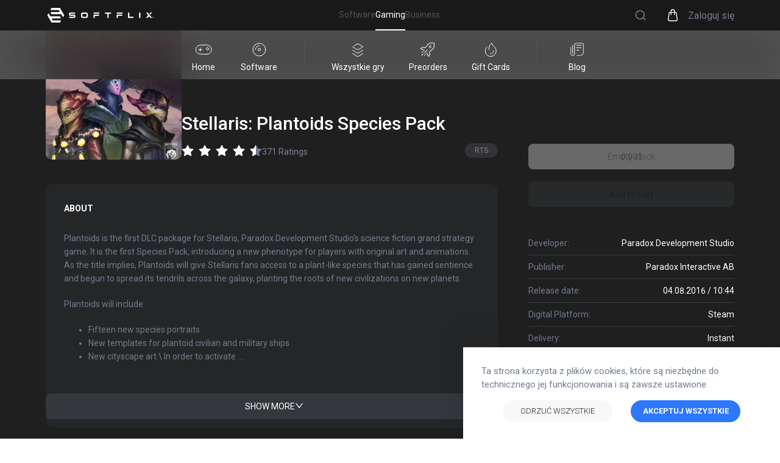

--- FILE ---
content_type: text/html; charset=utf-8
request_url: https://www.softflix.com/pl-PL/gaming/product/pc-games/buy-stellaris-plantoids-species-pack-global-key-i366347
body_size: 167509
content:
<!DOCTYPE html><html lang="pl-PL"><head><link rel="icon" href="/favicon.svg"/><link rel="manifest" href="/manifest.json"/><meta name="viewport" content="width=device-width, initial-scale=1.0, user-scalable=yes"/><meta charSet="utf-8"/><meta http-equiv="X-UA-Compatible" content="IE=edge"/><meta name="theme-color" content="#317EFB"/><meta name="facebook-domain-verification" content="at7q8g108zbdeiwc6v7tbso789zhlp"/><meta name="google-site-verification" content="dCpmXNrXojqsaC88eLTzo_cHDtHf9H1l-3gvTqdltxg"/><title>Buy Stellaris: Plantoids Species Pack CD Key</title><meta name="description" content="Lowest Price for Stellaris: Plantoids Species Pack - Buy the best, cheapest, legal game cd keys from official distribution on SOFTFLIX. Instant email delivery."/><script type="application/ld+json">{"@context":"https://schema.org/","@type":"Product","name":"Stellaris: Plantoids Species Pack","image":["https://static.exertisztorm.net/media/images/647/6472/647299.png"],"description":"Plantoids is the first DLC package for Stellaris, Paradox Development Studio’s science fiction grand strategy game. It is the first Species Pack, introducing a new phenotype for players with original art and animations. As the title implies, Plantoids will give Stellaris fans access to a plant-like species that has gained sentience and begun to spread its tendrils across the galaxy, planting the roots of new civilizations on new planets.\n\nPlantoids will include:\n\n- Fifteen new species portraits\n- New templates for plantoid civilian and military ships\n- New cityscape art.\\ In order to activate this game, you will require a third-party 'Steam' account. For full details on how to activate please follow this link: https://support.steampowered.com/kb_article.php?ref=5414-TFBN-1352","sku":10000674,"brand":{"@type":"Brand","name":"Paradox Interactive AB"},"offers":{"@type":"Offer","url":"https://www.softflix.com/pl-PL/gaming/product/pc-games/buy-stellaris-plantoids-species-pack-global-key-i366347","priceCurrency":"EUR","priceValidUntil":"2030-01-01","itemCondition":"https://schema.org/NewCondition","availability":"https://schema.org/InStock","seller":{"@type":"Organization","name":"SOFTFLIX"}}}</script><script type="application/ld+json">{"@context":"https://schema.org","@type":"BreadcrumbList","itemListElement":[{"@type":"ListItem","position":1,"name":"SOFTFLIX Games","item":"https://www.softflix.com/gaming"},{"@type":"ListItem","position":2,"name":"SOFTFLIX All Games","item":"https://www.softflix.com/gaming/search?phrase="},{"@type":"ListItem","position":3,"name":"Stellaris: Plantoids Species Pack","item":"https://www.softflix.com/gaming/product/366347"}]}</script><script type="application/ld+json">{"@context":"http://schema.org","@type":"Organization","name":"SOFTFLIX","url":"/","logo":"https://softflixprodstorage.blob.core.windows.net/publicimages/softflix-gradient-logo.png","foundingDate":"2020","description":"SOFTFLIX is an international e-commerce platform based in Berlin, Germany. We provide effective sales services and new avenues for the distribution of software and gaming products.","sameAs":["https://www.facebook.com/SoftflixOfficial","https://www.instagram.com/softflix_official","https://www.linkedin.com/company/softflix-ag/mycompany/","https://www.youtube.com/channel/UCb4ZfV493DYBoR_HsXu_PMQ"],"contactPoint":{"@type":"ContactPoint","contactType":"customer support","telephone":"+49(0)800 7777 199","email":"contact@softflix.com"},"address":{"@type":"PostalAddress","streetAddress":"Kurfürstendamm 14","addressLocality":"Berlin","postalCode":"10719","addressCountry":"Germany"}}</script><meta property="og:title" content="Buy Stellaris: Plantoids Species Pack CD Key"/><meta property="og:description" content="Lowest Price for Stellaris: Plantoids Species Pack - Buy the best, cheapest, legal game cd keys from official distribution on SOFTFLIX. Instant email delivery."/><meta property="og:url" content="https://www.softflix.com/pl-PL/gaming/product/pc-games/buy-stellaris-plantoids-species-pack-global-key-i366347"/><meta property="og:site_name" content="SOFTFLIX"/><meta property="og:type" content="vwebsite"/><meta property="og:image" content="https://static.exertisztorm.net/media/images/647/6472/647299.png"/><meta name="twitter:card" content="summary"/><meta name="twitter:title" content="Buy Stellaris: Plantoids Species Pack CD Key"/><meta name="twitter:description" content="Lowest Price for Stellaris: Plantoids Species Pack - Buy the best, cheapest, legal game cd keys from official distribution on SOFTFLIX. Instant email delivery."/><meta name="twitter:url" content="https://www.softflix.com/pl-PL/gaming/product/pc-games/buy-stellaris-plantoids-species-pack-global-key-i366347"/><meta name="twitter:image" content="https://static.exertisztorm.net/media/images/647/6472/647299.png"/><meta name="twitter:site" content="SOFTFLIX"/><link rel="canonical" href="https://www.softflix.com/pl-PL/gaming/product/pc-games/buy-stellaris-plantoids-species-pack-global-key-i366347"/><link rel="alternate" href="https://www.softflix.com/pl-PL/gaming/product/pc-games/buy-stellaris-plantoids-species-pack-global-key-i366347" hrefLang="pl-PL"/><link rel="alternate" href="https://www.softflix.com/de-DE/gaming/product/pc-games/buy-stellaris-plantoids-species-pack-global-key-i366347" hrefLang="de-DE"/><link rel="alternate" href="https://www.softflix.com/hi-IN/gaming/product/pc-games/buy-stellaris-plantoids-species-pack-global-key-i366347" hrefLang="hi-IN"/><link rel="alternate" href="https://www.softflix.com/ko-KR/gaming/product/pc-games/buy-stellaris-plantoids-species-pack-global-key-i366347" hrefLang="kr-KO"/><link rel="alternate" href="https://www.softflix.com/tr-TR/gaming/product/pc-games/buy-stellaris-plantoids-species-pack-global-key-i366347" hrefLang="tr-TR"/><link rel="alternate" href="https://www.softflix.com/cs-CZ/gaming/product/pc-games/buy-stellaris-plantoids-species-pack-global-key-i366347" hrefLang="cs-CZ"/><link rel="alternate" href="https://www.softflix.com/uk-UA/gaming/product/pc-games/buy-stellaris-plantoids-species-pack-global-key-i366347" hrefLang="uk-UA"/><link rel="alternate" href="https://www.softflix.com/gaming/product/pc-games/buy-stellaris-plantoids-species-pack-global-key-i366347" hrefLang="en-US"/><link rel="preload" as="image" imagesrcset="/_next/image?url=https%3A%2F%2Fstatic.exertisztorm.net%2Fmedia%2Fimages%2F753%2F7537%2F753753.jpg&amp;w=640&amp;q=75 640w, /_next/image?url=https%3A%2F%2Fstatic.exertisztorm.net%2Fmedia%2Fimages%2F753%2F7537%2F753753.jpg&amp;w=750&amp;q=75 750w, /_next/image?url=https%3A%2F%2Fstatic.exertisztorm.net%2Fmedia%2Fimages%2F753%2F7537%2F753753.jpg&amp;w=828&amp;q=75 828w, /_next/image?url=https%3A%2F%2Fstatic.exertisztorm.net%2Fmedia%2Fimages%2F753%2F7537%2F753753.jpg&amp;w=1080&amp;q=75 1080w, /_next/image?url=https%3A%2F%2Fstatic.exertisztorm.net%2Fmedia%2Fimages%2F753%2F7537%2F753753.jpg&amp;w=1200&amp;q=75 1200w, /_next/image?url=https%3A%2F%2Fstatic.exertisztorm.net%2Fmedia%2Fimages%2F753%2F7537%2F753753.jpg&amp;w=1920&amp;q=75 1920w, /_next/image?url=https%3A%2F%2Fstatic.exertisztorm.net%2Fmedia%2Fimages%2F753%2F7537%2F753753.jpg&amp;w=2048&amp;q=75 2048w, /_next/image?url=https%3A%2F%2Fstatic.exertisztorm.net%2Fmedia%2Fimages%2F753%2F7537%2F753753.jpg&amp;w=3840&amp;q=75 3840w" imagesizes="100vw"/><link rel="preload" as="image" imagesrcset="/_next/image?url=https%3A%2F%2Fstatic.exertisztorm.net%2Fmedia%2Fimages%2F647%2F6472%2F647299.png&amp;w=640&amp;q=75 640w, /_next/image?url=https%3A%2F%2Fstatic.exertisztorm.net%2Fmedia%2Fimages%2F647%2F6472%2F647299.png&amp;w=750&amp;q=75 750w, /_next/image?url=https%3A%2F%2Fstatic.exertisztorm.net%2Fmedia%2Fimages%2F647%2F6472%2F647299.png&amp;w=828&amp;q=75 828w, /_next/image?url=https%3A%2F%2Fstatic.exertisztorm.net%2Fmedia%2Fimages%2F647%2F6472%2F647299.png&amp;w=1080&amp;q=75 1080w, /_next/image?url=https%3A%2F%2Fstatic.exertisztorm.net%2Fmedia%2Fimages%2F647%2F6472%2F647299.png&amp;w=1200&amp;q=75 1200w, /_next/image?url=https%3A%2F%2Fstatic.exertisztorm.net%2Fmedia%2Fimages%2F647%2F6472%2F647299.png&amp;w=1920&amp;q=75 1920w, /_next/image?url=https%3A%2F%2Fstatic.exertisztorm.net%2Fmedia%2Fimages%2F647%2F6472%2F647299.png&amp;w=2048&amp;q=75 2048w, /_next/image?url=https%3A%2F%2Fstatic.exertisztorm.net%2Fmedia%2Fimages%2F647%2F6472%2F647299.png&amp;w=3840&amp;q=75 3840w" imagesizes="100vw"/><meta name="next-head-count" content="36"/><link rel="stylesheet" type="text/css" href="https://cdnjs.cloudflare.com/ajax/libs/slick-carousel/1.6.0/slick.min.css"/><link rel="stylesheet" type="text/css" href="https://cdnjs.cloudflare.com/ajax/libs/slick-carousel/1.6.0/slick-theme.min.css"/><link rel="preconnect" href="https://fonts.googleapis.com"/><link rel="preconnect" href="https://fonts.gstatic.com"/><link rel="stylesheet" href="https://unpkg.com/react-quill@1.3.3/dist/quill.snow.css"/><link rel="preconnect" href="https://fonts.gstatic.com" crossorigin /><link rel="preload" href="/_next/static/css/acd9af1b3743782f.css" as="style"/><link rel="stylesheet" href="/_next/static/css/acd9af1b3743782f.css" data-n-g=""/><link rel="preload" href="/_next/static/css/c8e664e372e755d6.css" as="style"/><link rel="stylesheet" href="/_next/static/css/c8e664e372e755d6.css" data-n-p=""/><noscript data-n-css=""></noscript><script defer="" nomodule="" src="/_next/static/chunks/polyfills-c67a75d1b6f99dc8.js"></script><script src="/_next/static/chunks/webpack-e099fd3913e13334.js" defer=""></script><script src="/_next/static/chunks/framework-79bce4a3a540b080.js" defer=""></script><script src="/_next/static/chunks/main-c0df3bc8a1f9f028.js" defer=""></script><script src="/_next/static/chunks/pages/_app-38dc853b08ceae96.js" defer=""></script><script src="/_next/static/chunks/75fc9c18-5a55cb0f13134a2c.js" defer=""></script><script src="/_next/static/chunks/3909-8a859eef9aba8e0a.js" defer=""></script><script src="/_next/static/chunks/4537-6adeda4b6127feff.js" defer=""></script><script src="/_next/static/chunks/2679-f5c029eb67e7fb42.js" defer=""></script><script src="/_next/static/chunks/8939-d94e32f4e6b083b3.js" defer=""></script><script src="/_next/static/chunks/6719-308592410e6a6c83.js" defer=""></script><script src="/_next/static/chunks/2604-78a67a3ea722638f.js" defer=""></script><script src="/_next/static/chunks/8456-700c1784398bcca2.js" defer=""></script><script src="/_next/static/chunks/1980-57b63d8babac0d52.js" defer=""></script><script src="/_next/static/chunks/3738-065bce82a2fd47b4.js" defer=""></script><script src="/_next/static/chunks/5875-3893b156aa9c7393.js" defer=""></script><script src="/_next/static/chunks/3611-73a7714946bb9a91.js" defer=""></script><script src="/_next/static/chunks/2605-2621eb9f51a6c4be.js" defer=""></script><script src="/_next/static/chunks/pages/gaming/product/pc-games/%5Bslug%5D-4900fb36c4f0f911.js" defer=""></script><script src="/_next/static/TJgMwK9_JiDKYXPcsZGWH/_buildManifest.js" defer=""></script><script src="/_next/static/TJgMwK9_JiDKYXPcsZGWH/_ssgManifest.js" defer=""></script><style data-href="https://fonts.googleapis.com/css2?family=Roboto:ital,wght@0,100;0,300;0,400;0,500;0,700;0,900;1,100;1,300;1,400;1,500;1,700;1,900&display=swap">@font-face{font-family:'Roboto';font-style:italic;font-weight:100;font-stretch:normal;font-display:swap;src:url(https://fonts.gstatic.com/s/roboto/v47/KFOKCnqEu92Fr1Mu53ZEC9_Vu3r1gIhOszmOClHrs6ljXfMMLoHRiAw.woff) format('woff')}@font-face{font-family:'Roboto';font-style:italic;font-weight:300;font-stretch:normal;font-display:swap;src:url(https://fonts.gstatic.com/s/roboto/v47/KFOKCnqEu92Fr1Mu53ZEC9_Vu3r1gIhOszmOClHrs6ljXfMMLt_QiAw.woff) format('woff')}@font-face{font-family:'Roboto';font-style:italic;font-weight:400;font-stretch:normal;font-display:swap;src:url(https://fonts.gstatic.com/s/roboto/v47/KFOKCnqEu92Fr1Mu53ZEC9_Vu3r1gIhOszmOClHrs6ljXfMMLoHQiAw.woff) format('woff')}@font-face{font-family:'Roboto';font-style:italic;font-weight:500;font-stretch:normal;font-display:swap;src:url(https://fonts.gstatic.com/s/roboto/v47/KFOKCnqEu92Fr1Mu53ZEC9_Vu3r1gIhOszmOClHrs6ljXfMMLrPQiAw.woff) format('woff')}@font-face{font-family:'Roboto';font-style:italic;font-weight:700;font-stretch:normal;font-display:swap;src:url(https://fonts.gstatic.com/s/roboto/v47/KFOKCnqEu92Fr1Mu53ZEC9_Vu3r1gIhOszmOClHrs6ljXfMMLmbXiAw.woff) format('woff')}@font-face{font-family:'Roboto';font-style:italic;font-weight:900;font-stretch:normal;font-display:swap;src:url(https://fonts.gstatic.com/s/roboto/v47/KFOKCnqEu92Fr1Mu53ZEC9_Vu3r1gIhOszmOClHrs6ljXfMMLijXiAw.woff) format('woff')}@font-face{font-family:'Roboto';font-style:normal;font-weight:100;font-stretch:normal;font-display:swap;src:url(https://fonts.gstatic.com/s/roboto/v47/KFOMCnqEu92Fr1ME7kSn66aGLdTylUAMQXC89YmC2DPNWubEbGmQ.woff) format('woff')}@font-face{font-family:'Roboto';font-style:normal;font-weight:300;font-stretch:normal;font-display:swap;src:url(https://fonts.gstatic.com/s/roboto/v47/KFOMCnqEu92Fr1ME7kSn66aGLdTylUAMQXC89YmC2DPNWuaabWmQ.woff) format('woff')}@font-face{font-family:'Roboto';font-style:normal;font-weight:400;font-stretch:normal;font-display:swap;src:url(https://fonts.gstatic.com/s/roboto/v47/KFOMCnqEu92Fr1ME7kSn66aGLdTylUAMQXC89YmC2DPNWubEbWmQ.woff) format('woff')}@font-face{font-family:'Roboto';font-style:normal;font-weight:500;font-stretch:normal;font-display:swap;src:url(https://fonts.gstatic.com/s/roboto/v47/KFOMCnqEu92Fr1ME7kSn66aGLdTylUAMQXC89YmC2DPNWub2bWmQ.woff) format('woff')}@font-face{font-family:'Roboto';font-style:normal;font-weight:700;font-stretch:normal;font-display:swap;src:url(https://fonts.gstatic.com/s/roboto/v47/KFOMCnqEu92Fr1ME7kSn66aGLdTylUAMQXC89YmC2DPNWuYjammQ.woff) format('woff')}@font-face{font-family:'Roboto';font-style:normal;font-weight:900;font-stretch:normal;font-display:swap;src:url(https://fonts.gstatic.com/s/roboto/v47/KFOMCnqEu92Fr1ME7kSn66aGLdTylUAMQXC89YmC2DPNWuZtammQ.woff) format('woff')}@font-face{font-family:'Roboto';font-style:italic;font-weight:100;font-stretch:100%;font-display:swap;src:url(https://fonts.gstatic.com/s/roboto/v47/KFO5CnqEu92Fr1Mu53ZEC9_Vu3r1gIhOszmkC3kaSTbQWt4N.woff2) format('woff2');unicode-range:U+0460-052F,U+1C80-1C8A,U+20B4,U+2DE0-2DFF,U+A640-A69F,U+FE2E-FE2F}@font-face{font-family:'Roboto';font-style:italic;font-weight:100;font-stretch:100%;font-display:swap;src:url(https://fonts.gstatic.com/s/roboto/v47/KFO5CnqEu92Fr1Mu53ZEC9_Vu3r1gIhOszmkAnkaSTbQWt4N.woff2) format('woff2');unicode-range:U+0301,U+0400-045F,U+0490-0491,U+04B0-04B1,U+2116}@font-face{font-family:'Roboto';font-style:italic;font-weight:100;font-stretch:100%;font-display:swap;src:url(https://fonts.gstatic.com/s/roboto/v47/KFO5CnqEu92Fr1Mu53ZEC9_Vu3r1gIhOszmkCnkaSTbQWt4N.woff2) format('woff2');unicode-range:U+1F00-1FFF}@font-face{font-family:'Roboto';font-style:italic;font-weight:100;font-stretch:100%;font-display:swap;src:url(https://fonts.gstatic.com/s/roboto/v47/KFO5CnqEu92Fr1Mu53ZEC9_Vu3r1gIhOszmkBXkaSTbQWt4N.woff2) format('woff2');unicode-range:U+0370-0377,U+037A-037F,U+0384-038A,U+038C,U+038E-03A1,U+03A3-03FF}@font-face{font-family:'Roboto';font-style:italic;font-weight:100;font-stretch:100%;font-display:swap;src:url(https://fonts.gstatic.com/s/roboto/v47/KFO5CnqEu92Fr1Mu53ZEC9_Vu3r1gIhOszmkenkaSTbQWt4N.woff2) format('woff2');unicode-range:U+0302-0303,U+0305,U+0307-0308,U+0310,U+0312,U+0315,U+031A,U+0326-0327,U+032C,U+032F-0330,U+0332-0333,U+0338,U+033A,U+0346,U+034D,U+0391-03A1,U+03A3-03A9,U+03B1-03C9,U+03D1,U+03D5-03D6,U+03F0-03F1,U+03F4-03F5,U+2016-2017,U+2034-2038,U+203C,U+2040,U+2043,U+2047,U+2050,U+2057,U+205F,U+2070-2071,U+2074-208E,U+2090-209C,U+20D0-20DC,U+20E1,U+20E5-20EF,U+2100-2112,U+2114-2115,U+2117-2121,U+2123-214F,U+2190,U+2192,U+2194-21AE,U+21B0-21E5,U+21F1-21F2,U+21F4-2211,U+2213-2214,U+2216-22FF,U+2308-230B,U+2310,U+2319,U+231C-2321,U+2336-237A,U+237C,U+2395,U+239B-23B7,U+23D0,U+23DC-23E1,U+2474-2475,U+25AF,U+25B3,U+25B7,U+25BD,U+25C1,U+25CA,U+25CC,U+25FB,U+266D-266F,U+27C0-27FF,U+2900-2AFF,U+2B0E-2B11,U+2B30-2B4C,U+2BFE,U+3030,U+FF5B,U+FF5D,U+1D400-1D7FF,U+1EE00-1EEFF}@font-face{font-family:'Roboto';font-style:italic;font-weight:100;font-stretch:100%;font-display:swap;src:url(https://fonts.gstatic.com/s/roboto/v47/KFO5CnqEu92Fr1Mu53ZEC9_Vu3r1gIhOszmkaHkaSTbQWt4N.woff2) format('woff2');unicode-range:U+0001-000C,U+000E-001F,U+007F-009F,U+20DD-20E0,U+20E2-20E4,U+2150-218F,U+2190,U+2192,U+2194-2199,U+21AF,U+21E6-21F0,U+21F3,U+2218-2219,U+2299,U+22C4-22C6,U+2300-243F,U+2440-244A,U+2460-24FF,U+25A0-27BF,U+2800-28FF,U+2921-2922,U+2981,U+29BF,U+29EB,U+2B00-2BFF,U+4DC0-4DFF,U+FFF9-FFFB,U+10140-1018E,U+10190-1019C,U+101A0,U+101D0-101FD,U+102E0-102FB,U+10E60-10E7E,U+1D2C0-1D2D3,U+1D2E0-1D37F,U+1F000-1F0FF,U+1F100-1F1AD,U+1F1E6-1F1FF,U+1F30D-1F30F,U+1F315,U+1F31C,U+1F31E,U+1F320-1F32C,U+1F336,U+1F378,U+1F37D,U+1F382,U+1F393-1F39F,U+1F3A7-1F3A8,U+1F3AC-1F3AF,U+1F3C2,U+1F3C4-1F3C6,U+1F3CA-1F3CE,U+1F3D4-1F3E0,U+1F3ED,U+1F3F1-1F3F3,U+1F3F5-1F3F7,U+1F408,U+1F415,U+1F41F,U+1F426,U+1F43F,U+1F441-1F442,U+1F444,U+1F446-1F449,U+1F44C-1F44E,U+1F453,U+1F46A,U+1F47D,U+1F4A3,U+1F4B0,U+1F4B3,U+1F4B9,U+1F4BB,U+1F4BF,U+1F4C8-1F4CB,U+1F4D6,U+1F4DA,U+1F4DF,U+1F4E3-1F4E6,U+1F4EA-1F4ED,U+1F4F7,U+1F4F9-1F4FB,U+1F4FD-1F4FE,U+1F503,U+1F507-1F50B,U+1F50D,U+1F512-1F513,U+1F53E-1F54A,U+1F54F-1F5FA,U+1F610,U+1F650-1F67F,U+1F687,U+1F68D,U+1F691,U+1F694,U+1F698,U+1F6AD,U+1F6B2,U+1F6B9-1F6BA,U+1F6BC,U+1F6C6-1F6CF,U+1F6D3-1F6D7,U+1F6E0-1F6EA,U+1F6F0-1F6F3,U+1F6F7-1F6FC,U+1F700-1F7FF,U+1F800-1F80B,U+1F810-1F847,U+1F850-1F859,U+1F860-1F887,U+1F890-1F8AD,U+1F8B0-1F8BB,U+1F8C0-1F8C1,U+1F900-1F90B,U+1F93B,U+1F946,U+1F984,U+1F996,U+1F9E9,U+1FA00-1FA6F,U+1FA70-1FA7C,U+1FA80-1FA89,U+1FA8F-1FAC6,U+1FACE-1FADC,U+1FADF-1FAE9,U+1FAF0-1FAF8,U+1FB00-1FBFF}@font-face{font-family:'Roboto';font-style:italic;font-weight:100;font-stretch:100%;font-display:swap;src:url(https://fonts.gstatic.com/s/roboto/v47/KFO5CnqEu92Fr1Mu53ZEC9_Vu3r1gIhOszmkCXkaSTbQWt4N.woff2) format('woff2');unicode-range:U+0102-0103,U+0110-0111,U+0128-0129,U+0168-0169,U+01A0-01A1,U+01AF-01B0,U+0300-0301,U+0303-0304,U+0308-0309,U+0323,U+0329,U+1EA0-1EF9,U+20AB}@font-face{font-family:'Roboto';font-style:italic;font-weight:100;font-stretch:100%;font-display:swap;src:url(https://fonts.gstatic.com/s/roboto/v47/KFO5CnqEu92Fr1Mu53ZEC9_Vu3r1gIhOszmkCHkaSTbQWt4N.woff2) format('woff2');unicode-range:U+0100-02BA,U+02BD-02C5,U+02C7-02CC,U+02CE-02D7,U+02DD-02FF,U+0304,U+0308,U+0329,U+1D00-1DBF,U+1E00-1E9F,U+1EF2-1EFF,U+2020,U+20A0-20AB,U+20AD-20C0,U+2113,U+2C60-2C7F,U+A720-A7FF}@font-face{font-family:'Roboto';font-style:italic;font-weight:100;font-stretch:100%;font-display:swap;src:url(https://fonts.gstatic.com/s/roboto/v47/KFO5CnqEu92Fr1Mu53ZEC9_Vu3r1gIhOszmkBnkaSTbQWg.woff2) format('woff2');unicode-range:U+0000-00FF,U+0131,U+0152-0153,U+02BB-02BC,U+02C6,U+02DA,U+02DC,U+0304,U+0308,U+0329,U+2000-206F,U+20AC,U+2122,U+2191,U+2193,U+2212,U+2215,U+FEFF,U+FFFD}@font-face{font-family:'Roboto';font-style:italic;font-weight:300;font-stretch:100%;font-display:swap;src:url(https://fonts.gstatic.com/s/roboto/v47/KFO5CnqEu92Fr1Mu53ZEC9_Vu3r1gIhOszmkC3kaSTbQWt4N.woff2) format('woff2');unicode-range:U+0460-052F,U+1C80-1C8A,U+20B4,U+2DE0-2DFF,U+A640-A69F,U+FE2E-FE2F}@font-face{font-family:'Roboto';font-style:italic;font-weight:300;font-stretch:100%;font-display:swap;src:url(https://fonts.gstatic.com/s/roboto/v47/KFO5CnqEu92Fr1Mu53ZEC9_Vu3r1gIhOszmkAnkaSTbQWt4N.woff2) format('woff2');unicode-range:U+0301,U+0400-045F,U+0490-0491,U+04B0-04B1,U+2116}@font-face{font-family:'Roboto';font-style:italic;font-weight:300;font-stretch:100%;font-display:swap;src:url(https://fonts.gstatic.com/s/roboto/v47/KFO5CnqEu92Fr1Mu53ZEC9_Vu3r1gIhOszmkCnkaSTbQWt4N.woff2) format('woff2');unicode-range:U+1F00-1FFF}@font-face{font-family:'Roboto';font-style:italic;font-weight:300;font-stretch:100%;font-display:swap;src:url(https://fonts.gstatic.com/s/roboto/v47/KFO5CnqEu92Fr1Mu53ZEC9_Vu3r1gIhOszmkBXkaSTbQWt4N.woff2) format('woff2');unicode-range:U+0370-0377,U+037A-037F,U+0384-038A,U+038C,U+038E-03A1,U+03A3-03FF}@font-face{font-family:'Roboto';font-style:italic;font-weight:300;font-stretch:100%;font-display:swap;src:url(https://fonts.gstatic.com/s/roboto/v47/KFO5CnqEu92Fr1Mu53ZEC9_Vu3r1gIhOszmkenkaSTbQWt4N.woff2) format('woff2');unicode-range:U+0302-0303,U+0305,U+0307-0308,U+0310,U+0312,U+0315,U+031A,U+0326-0327,U+032C,U+032F-0330,U+0332-0333,U+0338,U+033A,U+0346,U+034D,U+0391-03A1,U+03A3-03A9,U+03B1-03C9,U+03D1,U+03D5-03D6,U+03F0-03F1,U+03F4-03F5,U+2016-2017,U+2034-2038,U+203C,U+2040,U+2043,U+2047,U+2050,U+2057,U+205F,U+2070-2071,U+2074-208E,U+2090-209C,U+20D0-20DC,U+20E1,U+20E5-20EF,U+2100-2112,U+2114-2115,U+2117-2121,U+2123-214F,U+2190,U+2192,U+2194-21AE,U+21B0-21E5,U+21F1-21F2,U+21F4-2211,U+2213-2214,U+2216-22FF,U+2308-230B,U+2310,U+2319,U+231C-2321,U+2336-237A,U+237C,U+2395,U+239B-23B7,U+23D0,U+23DC-23E1,U+2474-2475,U+25AF,U+25B3,U+25B7,U+25BD,U+25C1,U+25CA,U+25CC,U+25FB,U+266D-266F,U+27C0-27FF,U+2900-2AFF,U+2B0E-2B11,U+2B30-2B4C,U+2BFE,U+3030,U+FF5B,U+FF5D,U+1D400-1D7FF,U+1EE00-1EEFF}@font-face{font-family:'Roboto';font-style:italic;font-weight:300;font-stretch:100%;font-display:swap;src:url(https://fonts.gstatic.com/s/roboto/v47/KFO5CnqEu92Fr1Mu53ZEC9_Vu3r1gIhOszmkaHkaSTbQWt4N.woff2) format('woff2');unicode-range:U+0001-000C,U+000E-001F,U+007F-009F,U+20DD-20E0,U+20E2-20E4,U+2150-218F,U+2190,U+2192,U+2194-2199,U+21AF,U+21E6-21F0,U+21F3,U+2218-2219,U+2299,U+22C4-22C6,U+2300-243F,U+2440-244A,U+2460-24FF,U+25A0-27BF,U+2800-28FF,U+2921-2922,U+2981,U+29BF,U+29EB,U+2B00-2BFF,U+4DC0-4DFF,U+FFF9-FFFB,U+10140-1018E,U+10190-1019C,U+101A0,U+101D0-101FD,U+102E0-102FB,U+10E60-10E7E,U+1D2C0-1D2D3,U+1D2E0-1D37F,U+1F000-1F0FF,U+1F100-1F1AD,U+1F1E6-1F1FF,U+1F30D-1F30F,U+1F315,U+1F31C,U+1F31E,U+1F320-1F32C,U+1F336,U+1F378,U+1F37D,U+1F382,U+1F393-1F39F,U+1F3A7-1F3A8,U+1F3AC-1F3AF,U+1F3C2,U+1F3C4-1F3C6,U+1F3CA-1F3CE,U+1F3D4-1F3E0,U+1F3ED,U+1F3F1-1F3F3,U+1F3F5-1F3F7,U+1F408,U+1F415,U+1F41F,U+1F426,U+1F43F,U+1F441-1F442,U+1F444,U+1F446-1F449,U+1F44C-1F44E,U+1F453,U+1F46A,U+1F47D,U+1F4A3,U+1F4B0,U+1F4B3,U+1F4B9,U+1F4BB,U+1F4BF,U+1F4C8-1F4CB,U+1F4D6,U+1F4DA,U+1F4DF,U+1F4E3-1F4E6,U+1F4EA-1F4ED,U+1F4F7,U+1F4F9-1F4FB,U+1F4FD-1F4FE,U+1F503,U+1F507-1F50B,U+1F50D,U+1F512-1F513,U+1F53E-1F54A,U+1F54F-1F5FA,U+1F610,U+1F650-1F67F,U+1F687,U+1F68D,U+1F691,U+1F694,U+1F698,U+1F6AD,U+1F6B2,U+1F6B9-1F6BA,U+1F6BC,U+1F6C6-1F6CF,U+1F6D3-1F6D7,U+1F6E0-1F6EA,U+1F6F0-1F6F3,U+1F6F7-1F6FC,U+1F700-1F7FF,U+1F800-1F80B,U+1F810-1F847,U+1F850-1F859,U+1F860-1F887,U+1F890-1F8AD,U+1F8B0-1F8BB,U+1F8C0-1F8C1,U+1F900-1F90B,U+1F93B,U+1F946,U+1F984,U+1F996,U+1F9E9,U+1FA00-1FA6F,U+1FA70-1FA7C,U+1FA80-1FA89,U+1FA8F-1FAC6,U+1FACE-1FADC,U+1FADF-1FAE9,U+1FAF0-1FAF8,U+1FB00-1FBFF}@font-face{font-family:'Roboto';font-style:italic;font-weight:300;font-stretch:100%;font-display:swap;src:url(https://fonts.gstatic.com/s/roboto/v47/KFO5CnqEu92Fr1Mu53ZEC9_Vu3r1gIhOszmkCXkaSTbQWt4N.woff2) format('woff2');unicode-range:U+0102-0103,U+0110-0111,U+0128-0129,U+0168-0169,U+01A0-01A1,U+01AF-01B0,U+0300-0301,U+0303-0304,U+0308-0309,U+0323,U+0329,U+1EA0-1EF9,U+20AB}@font-face{font-family:'Roboto';font-style:italic;font-weight:300;font-stretch:100%;font-display:swap;src:url(https://fonts.gstatic.com/s/roboto/v47/KFO5CnqEu92Fr1Mu53ZEC9_Vu3r1gIhOszmkCHkaSTbQWt4N.woff2) format('woff2');unicode-range:U+0100-02BA,U+02BD-02C5,U+02C7-02CC,U+02CE-02D7,U+02DD-02FF,U+0304,U+0308,U+0329,U+1D00-1DBF,U+1E00-1E9F,U+1EF2-1EFF,U+2020,U+20A0-20AB,U+20AD-20C0,U+2113,U+2C60-2C7F,U+A720-A7FF}@font-face{font-family:'Roboto';font-style:italic;font-weight:300;font-stretch:100%;font-display:swap;src:url(https://fonts.gstatic.com/s/roboto/v47/KFO5CnqEu92Fr1Mu53ZEC9_Vu3r1gIhOszmkBnkaSTbQWg.woff2) format('woff2');unicode-range:U+0000-00FF,U+0131,U+0152-0153,U+02BB-02BC,U+02C6,U+02DA,U+02DC,U+0304,U+0308,U+0329,U+2000-206F,U+20AC,U+2122,U+2191,U+2193,U+2212,U+2215,U+FEFF,U+FFFD}@font-face{font-family:'Roboto';font-style:italic;font-weight:400;font-stretch:100%;font-display:swap;src:url(https://fonts.gstatic.com/s/roboto/v47/KFO5CnqEu92Fr1Mu53ZEC9_Vu3r1gIhOszmkC3kaSTbQWt4N.woff2) format('woff2');unicode-range:U+0460-052F,U+1C80-1C8A,U+20B4,U+2DE0-2DFF,U+A640-A69F,U+FE2E-FE2F}@font-face{font-family:'Roboto';font-style:italic;font-weight:400;font-stretch:100%;font-display:swap;src:url(https://fonts.gstatic.com/s/roboto/v47/KFO5CnqEu92Fr1Mu53ZEC9_Vu3r1gIhOszmkAnkaSTbQWt4N.woff2) format('woff2');unicode-range:U+0301,U+0400-045F,U+0490-0491,U+04B0-04B1,U+2116}@font-face{font-family:'Roboto';font-style:italic;font-weight:400;font-stretch:100%;font-display:swap;src:url(https://fonts.gstatic.com/s/roboto/v47/KFO5CnqEu92Fr1Mu53ZEC9_Vu3r1gIhOszmkCnkaSTbQWt4N.woff2) format('woff2');unicode-range:U+1F00-1FFF}@font-face{font-family:'Roboto';font-style:italic;font-weight:400;font-stretch:100%;font-display:swap;src:url(https://fonts.gstatic.com/s/roboto/v47/KFO5CnqEu92Fr1Mu53ZEC9_Vu3r1gIhOszmkBXkaSTbQWt4N.woff2) format('woff2');unicode-range:U+0370-0377,U+037A-037F,U+0384-038A,U+038C,U+038E-03A1,U+03A3-03FF}@font-face{font-family:'Roboto';font-style:italic;font-weight:400;font-stretch:100%;font-display:swap;src:url(https://fonts.gstatic.com/s/roboto/v47/KFO5CnqEu92Fr1Mu53ZEC9_Vu3r1gIhOszmkenkaSTbQWt4N.woff2) format('woff2');unicode-range:U+0302-0303,U+0305,U+0307-0308,U+0310,U+0312,U+0315,U+031A,U+0326-0327,U+032C,U+032F-0330,U+0332-0333,U+0338,U+033A,U+0346,U+034D,U+0391-03A1,U+03A3-03A9,U+03B1-03C9,U+03D1,U+03D5-03D6,U+03F0-03F1,U+03F4-03F5,U+2016-2017,U+2034-2038,U+203C,U+2040,U+2043,U+2047,U+2050,U+2057,U+205F,U+2070-2071,U+2074-208E,U+2090-209C,U+20D0-20DC,U+20E1,U+20E5-20EF,U+2100-2112,U+2114-2115,U+2117-2121,U+2123-214F,U+2190,U+2192,U+2194-21AE,U+21B0-21E5,U+21F1-21F2,U+21F4-2211,U+2213-2214,U+2216-22FF,U+2308-230B,U+2310,U+2319,U+231C-2321,U+2336-237A,U+237C,U+2395,U+239B-23B7,U+23D0,U+23DC-23E1,U+2474-2475,U+25AF,U+25B3,U+25B7,U+25BD,U+25C1,U+25CA,U+25CC,U+25FB,U+266D-266F,U+27C0-27FF,U+2900-2AFF,U+2B0E-2B11,U+2B30-2B4C,U+2BFE,U+3030,U+FF5B,U+FF5D,U+1D400-1D7FF,U+1EE00-1EEFF}@font-face{font-family:'Roboto';font-style:italic;font-weight:400;font-stretch:100%;font-display:swap;src:url(https://fonts.gstatic.com/s/roboto/v47/KFO5CnqEu92Fr1Mu53ZEC9_Vu3r1gIhOszmkaHkaSTbQWt4N.woff2) format('woff2');unicode-range:U+0001-000C,U+000E-001F,U+007F-009F,U+20DD-20E0,U+20E2-20E4,U+2150-218F,U+2190,U+2192,U+2194-2199,U+21AF,U+21E6-21F0,U+21F3,U+2218-2219,U+2299,U+22C4-22C6,U+2300-243F,U+2440-244A,U+2460-24FF,U+25A0-27BF,U+2800-28FF,U+2921-2922,U+2981,U+29BF,U+29EB,U+2B00-2BFF,U+4DC0-4DFF,U+FFF9-FFFB,U+10140-1018E,U+10190-1019C,U+101A0,U+101D0-101FD,U+102E0-102FB,U+10E60-10E7E,U+1D2C0-1D2D3,U+1D2E0-1D37F,U+1F000-1F0FF,U+1F100-1F1AD,U+1F1E6-1F1FF,U+1F30D-1F30F,U+1F315,U+1F31C,U+1F31E,U+1F320-1F32C,U+1F336,U+1F378,U+1F37D,U+1F382,U+1F393-1F39F,U+1F3A7-1F3A8,U+1F3AC-1F3AF,U+1F3C2,U+1F3C4-1F3C6,U+1F3CA-1F3CE,U+1F3D4-1F3E0,U+1F3ED,U+1F3F1-1F3F3,U+1F3F5-1F3F7,U+1F408,U+1F415,U+1F41F,U+1F426,U+1F43F,U+1F441-1F442,U+1F444,U+1F446-1F449,U+1F44C-1F44E,U+1F453,U+1F46A,U+1F47D,U+1F4A3,U+1F4B0,U+1F4B3,U+1F4B9,U+1F4BB,U+1F4BF,U+1F4C8-1F4CB,U+1F4D6,U+1F4DA,U+1F4DF,U+1F4E3-1F4E6,U+1F4EA-1F4ED,U+1F4F7,U+1F4F9-1F4FB,U+1F4FD-1F4FE,U+1F503,U+1F507-1F50B,U+1F50D,U+1F512-1F513,U+1F53E-1F54A,U+1F54F-1F5FA,U+1F610,U+1F650-1F67F,U+1F687,U+1F68D,U+1F691,U+1F694,U+1F698,U+1F6AD,U+1F6B2,U+1F6B9-1F6BA,U+1F6BC,U+1F6C6-1F6CF,U+1F6D3-1F6D7,U+1F6E0-1F6EA,U+1F6F0-1F6F3,U+1F6F7-1F6FC,U+1F700-1F7FF,U+1F800-1F80B,U+1F810-1F847,U+1F850-1F859,U+1F860-1F887,U+1F890-1F8AD,U+1F8B0-1F8BB,U+1F8C0-1F8C1,U+1F900-1F90B,U+1F93B,U+1F946,U+1F984,U+1F996,U+1F9E9,U+1FA00-1FA6F,U+1FA70-1FA7C,U+1FA80-1FA89,U+1FA8F-1FAC6,U+1FACE-1FADC,U+1FADF-1FAE9,U+1FAF0-1FAF8,U+1FB00-1FBFF}@font-face{font-family:'Roboto';font-style:italic;font-weight:400;font-stretch:100%;font-display:swap;src:url(https://fonts.gstatic.com/s/roboto/v47/KFO5CnqEu92Fr1Mu53ZEC9_Vu3r1gIhOszmkCXkaSTbQWt4N.woff2) format('woff2');unicode-range:U+0102-0103,U+0110-0111,U+0128-0129,U+0168-0169,U+01A0-01A1,U+01AF-01B0,U+0300-0301,U+0303-0304,U+0308-0309,U+0323,U+0329,U+1EA0-1EF9,U+20AB}@font-face{font-family:'Roboto';font-style:italic;font-weight:400;font-stretch:100%;font-display:swap;src:url(https://fonts.gstatic.com/s/roboto/v47/KFO5CnqEu92Fr1Mu53ZEC9_Vu3r1gIhOszmkCHkaSTbQWt4N.woff2) format('woff2');unicode-range:U+0100-02BA,U+02BD-02C5,U+02C7-02CC,U+02CE-02D7,U+02DD-02FF,U+0304,U+0308,U+0329,U+1D00-1DBF,U+1E00-1E9F,U+1EF2-1EFF,U+2020,U+20A0-20AB,U+20AD-20C0,U+2113,U+2C60-2C7F,U+A720-A7FF}@font-face{font-family:'Roboto';font-style:italic;font-weight:400;font-stretch:100%;font-display:swap;src:url(https://fonts.gstatic.com/s/roboto/v47/KFO5CnqEu92Fr1Mu53ZEC9_Vu3r1gIhOszmkBnkaSTbQWg.woff2) format('woff2');unicode-range:U+0000-00FF,U+0131,U+0152-0153,U+02BB-02BC,U+02C6,U+02DA,U+02DC,U+0304,U+0308,U+0329,U+2000-206F,U+20AC,U+2122,U+2191,U+2193,U+2212,U+2215,U+FEFF,U+FFFD}@font-face{font-family:'Roboto';font-style:italic;font-weight:500;font-stretch:100%;font-display:swap;src:url(https://fonts.gstatic.com/s/roboto/v47/KFO5CnqEu92Fr1Mu53ZEC9_Vu3r1gIhOszmkC3kaSTbQWt4N.woff2) format('woff2');unicode-range:U+0460-052F,U+1C80-1C8A,U+20B4,U+2DE0-2DFF,U+A640-A69F,U+FE2E-FE2F}@font-face{font-family:'Roboto';font-style:italic;font-weight:500;font-stretch:100%;font-display:swap;src:url(https://fonts.gstatic.com/s/roboto/v47/KFO5CnqEu92Fr1Mu53ZEC9_Vu3r1gIhOszmkAnkaSTbQWt4N.woff2) format('woff2');unicode-range:U+0301,U+0400-045F,U+0490-0491,U+04B0-04B1,U+2116}@font-face{font-family:'Roboto';font-style:italic;font-weight:500;font-stretch:100%;font-display:swap;src:url(https://fonts.gstatic.com/s/roboto/v47/KFO5CnqEu92Fr1Mu53ZEC9_Vu3r1gIhOszmkCnkaSTbQWt4N.woff2) format('woff2');unicode-range:U+1F00-1FFF}@font-face{font-family:'Roboto';font-style:italic;font-weight:500;font-stretch:100%;font-display:swap;src:url(https://fonts.gstatic.com/s/roboto/v47/KFO5CnqEu92Fr1Mu53ZEC9_Vu3r1gIhOszmkBXkaSTbQWt4N.woff2) format('woff2');unicode-range:U+0370-0377,U+037A-037F,U+0384-038A,U+038C,U+038E-03A1,U+03A3-03FF}@font-face{font-family:'Roboto';font-style:italic;font-weight:500;font-stretch:100%;font-display:swap;src:url(https://fonts.gstatic.com/s/roboto/v47/KFO5CnqEu92Fr1Mu53ZEC9_Vu3r1gIhOszmkenkaSTbQWt4N.woff2) format('woff2');unicode-range:U+0302-0303,U+0305,U+0307-0308,U+0310,U+0312,U+0315,U+031A,U+0326-0327,U+032C,U+032F-0330,U+0332-0333,U+0338,U+033A,U+0346,U+034D,U+0391-03A1,U+03A3-03A9,U+03B1-03C9,U+03D1,U+03D5-03D6,U+03F0-03F1,U+03F4-03F5,U+2016-2017,U+2034-2038,U+203C,U+2040,U+2043,U+2047,U+2050,U+2057,U+205F,U+2070-2071,U+2074-208E,U+2090-209C,U+20D0-20DC,U+20E1,U+20E5-20EF,U+2100-2112,U+2114-2115,U+2117-2121,U+2123-214F,U+2190,U+2192,U+2194-21AE,U+21B0-21E5,U+21F1-21F2,U+21F4-2211,U+2213-2214,U+2216-22FF,U+2308-230B,U+2310,U+2319,U+231C-2321,U+2336-237A,U+237C,U+2395,U+239B-23B7,U+23D0,U+23DC-23E1,U+2474-2475,U+25AF,U+25B3,U+25B7,U+25BD,U+25C1,U+25CA,U+25CC,U+25FB,U+266D-266F,U+27C0-27FF,U+2900-2AFF,U+2B0E-2B11,U+2B30-2B4C,U+2BFE,U+3030,U+FF5B,U+FF5D,U+1D400-1D7FF,U+1EE00-1EEFF}@font-face{font-family:'Roboto';font-style:italic;font-weight:500;font-stretch:100%;font-display:swap;src:url(https://fonts.gstatic.com/s/roboto/v47/KFO5CnqEu92Fr1Mu53ZEC9_Vu3r1gIhOszmkaHkaSTbQWt4N.woff2) format('woff2');unicode-range:U+0001-000C,U+000E-001F,U+007F-009F,U+20DD-20E0,U+20E2-20E4,U+2150-218F,U+2190,U+2192,U+2194-2199,U+21AF,U+21E6-21F0,U+21F3,U+2218-2219,U+2299,U+22C4-22C6,U+2300-243F,U+2440-244A,U+2460-24FF,U+25A0-27BF,U+2800-28FF,U+2921-2922,U+2981,U+29BF,U+29EB,U+2B00-2BFF,U+4DC0-4DFF,U+FFF9-FFFB,U+10140-1018E,U+10190-1019C,U+101A0,U+101D0-101FD,U+102E0-102FB,U+10E60-10E7E,U+1D2C0-1D2D3,U+1D2E0-1D37F,U+1F000-1F0FF,U+1F100-1F1AD,U+1F1E6-1F1FF,U+1F30D-1F30F,U+1F315,U+1F31C,U+1F31E,U+1F320-1F32C,U+1F336,U+1F378,U+1F37D,U+1F382,U+1F393-1F39F,U+1F3A7-1F3A8,U+1F3AC-1F3AF,U+1F3C2,U+1F3C4-1F3C6,U+1F3CA-1F3CE,U+1F3D4-1F3E0,U+1F3ED,U+1F3F1-1F3F3,U+1F3F5-1F3F7,U+1F408,U+1F415,U+1F41F,U+1F426,U+1F43F,U+1F441-1F442,U+1F444,U+1F446-1F449,U+1F44C-1F44E,U+1F453,U+1F46A,U+1F47D,U+1F4A3,U+1F4B0,U+1F4B3,U+1F4B9,U+1F4BB,U+1F4BF,U+1F4C8-1F4CB,U+1F4D6,U+1F4DA,U+1F4DF,U+1F4E3-1F4E6,U+1F4EA-1F4ED,U+1F4F7,U+1F4F9-1F4FB,U+1F4FD-1F4FE,U+1F503,U+1F507-1F50B,U+1F50D,U+1F512-1F513,U+1F53E-1F54A,U+1F54F-1F5FA,U+1F610,U+1F650-1F67F,U+1F687,U+1F68D,U+1F691,U+1F694,U+1F698,U+1F6AD,U+1F6B2,U+1F6B9-1F6BA,U+1F6BC,U+1F6C6-1F6CF,U+1F6D3-1F6D7,U+1F6E0-1F6EA,U+1F6F0-1F6F3,U+1F6F7-1F6FC,U+1F700-1F7FF,U+1F800-1F80B,U+1F810-1F847,U+1F850-1F859,U+1F860-1F887,U+1F890-1F8AD,U+1F8B0-1F8BB,U+1F8C0-1F8C1,U+1F900-1F90B,U+1F93B,U+1F946,U+1F984,U+1F996,U+1F9E9,U+1FA00-1FA6F,U+1FA70-1FA7C,U+1FA80-1FA89,U+1FA8F-1FAC6,U+1FACE-1FADC,U+1FADF-1FAE9,U+1FAF0-1FAF8,U+1FB00-1FBFF}@font-face{font-family:'Roboto';font-style:italic;font-weight:500;font-stretch:100%;font-display:swap;src:url(https://fonts.gstatic.com/s/roboto/v47/KFO5CnqEu92Fr1Mu53ZEC9_Vu3r1gIhOszmkCXkaSTbQWt4N.woff2) format('woff2');unicode-range:U+0102-0103,U+0110-0111,U+0128-0129,U+0168-0169,U+01A0-01A1,U+01AF-01B0,U+0300-0301,U+0303-0304,U+0308-0309,U+0323,U+0329,U+1EA0-1EF9,U+20AB}@font-face{font-family:'Roboto';font-style:italic;font-weight:500;font-stretch:100%;font-display:swap;src:url(https://fonts.gstatic.com/s/roboto/v47/KFO5CnqEu92Fr1Mu53ZEC9_Vu3r1gIhOszmkCHkaSTbQWt4N.woff2) format('woff2');unicode-range:U+0100-02BA,U+02BD-02C5,U+02C7-02CC,U+02CE-02D7,U+02DD-02FF,U+0304,U+0308,U+0329,U+1D00-1DBF,U+1E00-1E9F,U+1EF2-1EFF,U+2020,U+20A0-20AB,U+20AD-20C0,U+2113,U+2C60-2C7F,U+A720-A7FF}@font-face{font-family:'Roboto';font-style:italic;font-weight:500;font-stretch:100%;font-display:swap;src:url(https://fonts.gstatic.com/s/roboto/v47/KFO5CnqEu92Fr1Mu53ZEC9_Vu3r1gIhOszmkBnkaSTbQWg.woff2) format('woff2');unicode-range:U+0000-00FF,U+0131,U+0152-0153,U+02BB-02BC,U+02C6,U+02DA,U+02DC,U+0304,U+0308,U+0329,U+2000-206F,U+20AC,U+2122,U+2191,U+2193,U+2212,U+2215,U+FEFF,U+FFFD}@font-face{font-family:'Roboto';font-style:italic;font-weight:700;font-stretch:100%;font-display:swap;src:url(https://fonts.gstatic.com/s/roboto/v47/KFO5CnqEu92Fr1Mu53ZEC9_Vu3r1gIhOszmkC3kaSTbQWt4N.woff2) format('woff2');unicode-range:U+0460-052F,U+1C80-1C8A,U+20B4,U+2DE0-2DFF,U+A640-A69F,U+FE2E-FE2F}@font-face{font-family:'Roboto';font-style:italic;font-weight:700;font-stretch:100%;font-display:swap;src:url(https://fonts.gstatic.com/s/roboto/v47/KFO5CnqEu92Fr1Mu53ZEC9_Vu3r1gIhOszmkAnkaSTbQWt4N.woff2) format('woff2');unicode-range:U+0301,U+0400-045F,U+0490-0491,U+04B0-04B1,U+2116}@font-face{font-family:'Roboto';font-style:italic;font-weight:700;font-stretch:100%;font-display:swap;src:url(https://fonts.gstatic.com/s/roboto/v47/KFO5CnqEu92Fr1Mu53ZEC9_Vu3r1gIhOszmkCnkaSTbQWt4N.woff2) format('woff2');unicode-range:U+1F00-1FFF}@font-face{font-family:'Roboto';font-style:italic;font-weight:700;font-stretch:100%;font-display:swap;src:url(https://fonts.gstatic.com/s/roboto/v47/KFO5CnqEu92Fr1Mu53ZEC9_Vu3r1gIhOszmkBXkaSTbQWt4N.woff2) format('woff2');unicode-range:U+0370-0377,U+037A-037F,U+0384-038A,U+038C,U+038E-03A1,U+03A3-03FF}@font-face{font-family:'Roboto';font-style:italic;font-weight:700;font-stretch:100%;font-display:swap;src:url(https://fonts.gstatic.com/s/roboto/v47/KFO5CnqEu92Fr1Mu53ZEC9_Vu3r1gIhOszmkenkaSTbQWt4N.woff2) format('woff2');unicode-range:U+0302-0303,U+0305,U+0307-0308,U+0310,U+0312,U+0315,U+031A,U+0326-0327,U+032C,U+032F-0330,U+0332-0333,U+0338,U+033A,U+0346,U+034D,U+0391-03A1,U+03A3-03A9,U+03B1-03C9,U+03D1,U+03D5-03D6,U+03F0-03F1,U+03F4-03F5,U+2016-2017,U+2034-2038,U+203C,U+2040,U+2043,U+2047,U+2050,U+2057,U+205F,U+2070-2071,U+2074-208E,U+2090-209C,U+20D0-20DC,U+20E1,U+20E5-20EF,U+2100-2112,U+2114-2115,U+2117-2121,U+2123-214F,U+2190,U+2192,U+2194-21AE,U+21B0-21E5,U+21F1-21F2,U+21F4-2211,U+2213-2214,U+2216-22FF,U+2308-230B,U+2310,U+2319,U+231C-2321,U+2336-237A,U+237C,U+2395,U+239B-23B7,U+23D0,U+23DC-23E1,U+2474-2475,U+25AF,U+25B3,U+25B7,U+25BD,U+25C1,U+25CA,U+25CC,U+25FB,U+266D-266F,U+27C0-27FF,U+2900-2AFF,U+2B0E-2B11,U+2B30-2B4C,U+2BFE,U+3030,U+FF5B,U+FF5D,U+1D400-1D7FF,U+1EE00-1EEFF}@font-face{font-family:'Roboto';font-style:italic;font-weight:700;font-stretch:100%;font-display:swap;src:url(https://fonts.gstatic.com/s/roboto/v47/KFO5CnqEu92Fr1Mu53ZEC9_Vu3r1gIhOszmkaHkaSTbQWt4N.woff2) format('woff2');unicode-range:U+0001-000C,U+000E-001F,U+007F-009F,U+20DD-20E0,U+20E2-20E4,U+2150-218F,U+2190,U+2192,U+2194-2199,U+21AF,U+21E6-21F0,U+21F3,U+2218-2219,U+2299,U+22C4-22C6,U+2300-243F,U+2440-244A,U+2460-24FF,U+25A0-27BF,U+2800-28FF,U+2921-2922,U+2981,U+29BF,U+29EB,U+2B00-2BFF,U+4DC0-4DFF,U+FFF9-FFFB,U+10140-1018E,U+10190-1019C,U+101A0,U+101D0-101FD,U+102E0-102FB,U+10E60-10E7E,U+1D2C0-1D2D3,U+1D2E0-1D37F,U+1F000-1F0FF,U+1F100-1F1AD,U+1F1E6-1F1FF,U+1F30D-1F30F,U+1F315,U+1F31C,U+1F31E,U+1F320-1F32C,U+1F336,U+1F378,U+1F37D,U+1F382,U+1F393-1F39F,U+1F3A7-1F3A8,U+1F3AC-1F3AF,U+1F3C2,U+1F3C4-1F3C6,U+1F3CA-1F3CE,U+1F3D4-1F3E0,U+1F3ED,U+1F3F1-1F3F3,U+1F3F5-1F3F7,U+1F408,U+1F415,U+1F41F,U+1F426,U+1F43F,U+1F441-1F442,U+1F444,U+1F446-1F449,U+1F44C-1F44E,U+1F453,U+1F46A,U+1F47D,U+1F4A3,U+1F4B0,U+1F4B3,U+1F4B9,U+1F4BB,U+1F4BF,U+1F4C8-1F4CB,U+1F4D6,U+1F4DA,U+1F4DF,U+1F4E3-1F4E6,U+1F4EA-1F4ED,U+1F4F7,U+1F4F9-1F4FB,U+1F4FD-1F4FE,U+1F503,U+1F507-1F50B,U+1F50D,U+1F512-1F513,U+1F53E-1F54A,U+1F54F-1F5FA,U+1F610,U+1F650-1F67F,U+1F687,U+1F68D,U+1F691,U+1F694,U+1F698,U+1F6AD,U+1F6B2,U+1F6B9-1F6BA,U+1F6BC,U+1F6C6-1F6CF,U+1F6D3-1F6D7,U+1F6E0-1F6EA,U+1F6F0-1F6F3,U+1F6F7-1F6FC,U+1F700-1F7FF,U+1F800-1F80B,U+1F810-1F847,U+1F850-1F859,U+1F860-1F887,U+1F890-1F8AD,U+1F8B0-1F8BB,U+1F8C0-1F8C1,U+1F900-1F90B,U+1F93B,U+1F946,U+1F984,U+1F996,U+1F9E9,U+1FA00-1FA6F,U+1FA70-1FA7C,U+1FA80-1FA89,U+1FA8F-1FAC6,U+1FACE-1FADC,U+1FADF-1FAE9,U+1FAF0-1FAF8,U+1FB00-1FBFF}@font-face{font-family:'Roboto';font-style:italic;font-weight:700;font-stretch:100%;font-display:swap;src:url(https://fonts.gstatic.com/s/roboto/v47/KFO5CnqEu92Fr1Mu53ZEC9_Vu3r1gIhOszmkCXkaSTbQWt4N.woff2) format('woff2');unicode-range:U+0102-0103,U+0110-0111,U+0128-0129,U+0168-0169,U+01A0-01A1,U+01AF-01B0,U+0300-0301,U+0303-0304,U+0308-0309,U+0323,U+0329,U+1EA0-1EF9,U+20AB}@font-face{font-family:'Roboto';font-style:italic;font-weight:700;font-stretch:100%;font-display:swap;src:url(https://fonts.gstatic.com/s/roboto/v47/KFO5CnqEu92Fr1Mu53ZEC9_Vu3r1gIhOszmkCHkaSTbQWt4N.woff2) format('woff2');unicode-range:U+0100-02BA,U+02BD-02C5,U+02C7-02CC,U+02CE-02D7,U+02DD-02FF,U+0304,U+0308,U+0329,U+1D00-1DBF,U+1E00-1E9F,U+1EF2-1EFF,U+2020,U+20A0-20AB,U+20AD-20C0,U+2113,U+2C60-2C7F,U+A720-A7FF}@font-face{font-family:'Roboto';font-style:italic;font-weight:700;font-stretch:100%;font-display:swap;src:url(https://fonts.gstatic.com/s/roboto/v47/KFO5CnqEu92Fr1Mu53ZEC9_Vu3r1gIhOszmkBnkaSTbQWg.woff2) format('woff2');unicode-range:U+0000-00FF,U+0131,U+0152-0153,U+02BB-02BC,U+02C6,U+02DA,U+02DC,U+0304,U+0308,U+0329,U+2000-206F,U+20AC,U+2122,U+2191,U+2193,U+2212,U+2215,U+FEFF,U+FFFD}@font-face{font-family:'Roboto';font-style:italic;font-weight:900;font-stretch:100%;font-display:swap;src:url(https://fonts.gstatic.com/s/roboto/v47/KFO5CnqEu92Fr1Mu53ZEC9_Vu3r1gIhOszmkC3kaSTbQWt4N.woff2) format('woff2');unicode-range:U+0460-052F,U+1C80-1C8A,U+20B4,U+2DE0-2DFF,U+A640-A69F,U+FE2E-FE2F}@font-face{font-family:'Roboto';font-style:italic;font-weight:900;font-stretch:100%;font-display:swap;src:url(https://fonts.gstatic.com/s/roboto/v47/KFO5CnqEu92Fr1Mu53ZEC9_Vu3r1gIhOszmkAnkaSTbQWt4N.woff2) format('woff2');unicode-range:U+0301,U+0400-045F,U+0490-0491,U+04B0-04B1,U+2116}@font-face{font-family:'Roboto';font-style:italic;font-weight:900;font-stretch:100%;font-display:swap;src:url(https://fonts.gstatic.com/s/roboto/v47/KFO5CnqEu92Fr1Mu53ZEC9_Vu3r1gIhOszmkCnkaSTbQWt4N.woff2) format('woff2');unicode-range:U+1F00-1FFF}@font-face{font-family:'Roboto';font-style:italic;font-weight:900;font-stretch:100%;font-display:swap;src:url(https://fonts.gstatic.com/s/roboto/v47/KFO5CnqEu92Fr1Mu53ZEC9_Vu3r1gIhOszmkBXkaSTbQWt4N.woff2) format('woff2');unicode-range:U+0370-0377,U+037A-037F,U+0384-038A,U+038C,U+038E-03A1,U+03A3-03FF}@font-face{font-family:'Roboto';font-style:italic;font-weight:900;font-stretch:100%;font-display:swap;src:url(https://fonts.gstatic.com/s/roboto/v47/KFO5CnqEu92Fr1Mu53ZEC9_Vu3r1gIhOszmkenkaSTbQWt4N.woff2) format('woff2');unicode-range:U+0302-0303,U+0305,U+0307-0308,U+0310,U+0312,U+0315,U+031A,U+0326-0327,U+032C,U+032F-0330,U+0332-0333,U+0338,U+033A,U+0346,U+034D,U+0391-03A1,U+03A3-03A9,U+03B1-03C9,U+03D1,U+03D5-03D6,U+03F0-03F1,U+03F4-03F5,U+2016-2017,U+2034-2038,U+203C,U+2040,U+2043,U+2047,U+2050,U+2057,U+205F,U+2070-2071,U+2074-208E,U+2090-209C,U+20D0-20DC,U+20E1,U+20E5-20EF,U+2100-2112,U+2114-2115,U+2117-2121,U+2123-214F,U+2190,U+2192,U+2194-21AE,U+21B0-21E5,U+21F1-21F2,U+21F4-2211,U+2213-2214,U+2216-22FF,U+2308-230B,U+2310,U+2319,U+231C-2321,U+2336-237A,U+237C,U+2395,U+239B-23B7,U+23D0,U+23DC-23E1,U+2474-2475,U+25AF,U+25B3,U+25B7,U+25BD,U+25C1,U+25CA,U+25CC,U+25FB,U+266D-266F,U+27C0-27FF,U+2900-2AFF,U+2B0E-2B11,U+2B30-2B4C,U+2BFE,U+3030,U+FF5B,U+FF5D,U+1D400-1D7FF,U+1EE00-1EEFF}@font-face{font-family:'Roboto';font-style:italic;font-weight:900;font-stretch:100%;font-display:swap;src:url(https://fonts.gstatic.com/s/roboto/v47/KFO5CnqEu92Fr1Mu53ZEC9_Vu3r1gIhOszmkaHkaSTbQWt4N.woff2) format('woff2');unicode-range:U+0001-000C,U+000E-001F,U+007F-009F,U+20DD-20E0,U+20E2-20E4,U+2150-218F,U+2190,U+2192,U+2194-2199,U+21AF,U+21E6-21F0,U+21F3,U+2218-2219,U+2299,U+22C4-22C6,U+2300-243F,U+2440-244A,U+2460-24FF,U+25A0-27BF,U+2800-28FF,U+2921-2922,U+2981,U+29BF,U+29EB,U+2B00-2BFF,U+4DC0-4DFF,U+FFF9-FFFB,U+10140-1018E,U+10190-1019C,U+101A0,U+101D0-101FD,U+102E0-102FB,U+10E60-10E7E,U+1D2C0-1D2D3,U+1D2E0-1D37F,U+1F000-1F0FF,U+1F100-1F1AD,U+1F1E6-1F1FF,U+1F30D-1F30F,U+1F315,U+1F31C,U+1F31E,U+1F320-1F32C,U+1F336,U+1F378,U+1F37D,U+1F382,U+1F393-1F39F,U+1F3A7-1F3A8,U+1F3AC-1F3AF,U+1F3C2,U+1F3C4-1F3C6,U+1F3CA-1F3CE,U+1F3D4-1F3E0,U+1F3ED,U+1F3F1-1F3F3,U+1F3F5-1F3F7,U+1F408,U+1F415,U+1F41F,U+1F426,U+1F43F,U+1F441-1F442,U+1F444,U+1F446-1F449,U+1F44C-1F44E,U+1F453,U+1F46A,U+1F47D,U+1F4A3,U+1F4B0,U+1F4B3,U+1F4B9,U+1F4BB,U+1F4BF,U+1F4C8-1F4CB,U+1F4D6,U+1F4DA,U+1F4DF,U+1F4E3-1F4E6,U+1F4EA-1F4ED,U+1F4F7,U+1F4F9-1F4FB,U+1F4FD-1F4FE,U+1F503,U+1F507-1F50B,U+1F50D,U+1F512-1F513,U+1F53E-1F54A,U+1F54F-1F5FA,U+1F610,U+1F650-1F67F,U+1F687,U+1F68D,U+1F691,U+1F694,U+1F698,U+1F6AD,U+1F6B2,U+1F6B9-1F6BA,U+1F6BC,U+1F6C6-1F6CF,U+1F6D3-1F6D7,U+1F6E0-1F6EA,U+1F6F0-1F6F3,U+1F6F7-1F6FC,U+1F700-1F7FF,U+1F800-1F80B,U+1F810-1F847,U+1F850-1F859,U+1F860-1F887,U+1F890-1F8AD,U+1F8B0-1F8BB,U+1F8C0-1F8C1,U+1F900-1F90B,U+1F93B,U+1F946,U+1F984,U+1F996,U+1F9E9,U+1FA00-1FA6F,U+1FA70-1FA7C,U+1FA80-1FA89,U+1FA8F-1FAC6,U+1FACE-1FADC,U+1FADF-1FAE9,U+1FAF0-1FAF8,U+1FB00-1FBFF}@font-face{font-family:'Roboto';font-style:italic;font-weight:900;font-stretch:100%;font-display:swap;src:url(https://fonts.gstatic.com/s/roboto/v47/KFO5CnqEu92Fr1Mu53ZEC9_Vu3r1gIhOszmkCXkaSTbQWt4N.woff2) format('woff2');unicode-range:U+0102-0103,U+0110-0111,U+0128-0129,U+0168-0169,U+01A0-01A1,U+01AF-01B0,U+0300-0301,U+0303-0304,U+0308-0309,U+0323,U+0329,U+1EA0-1EF9,U+20AB}@font-face{font-family:'Roboto';font-style:italic;font-weight:900;font-stretch:100%;font-display:swap;src:url(https://fonts.gstatic.com/s/roboto/v47/KFO5CnqEu92Fr1Mu53ZEC9_Vu3r1gIhOszmkCHkaSTbQWt4N.woff2) format('woff2');unicode-range:U+0100-02BA,U+02BD-02C5,U+02C7-02CC,U+02CE-02D7,U+02DD-02FF,U+0304,U+0308,U+0329,U+1D00-1DBF,U+1E00-1E9F,U+1EF2-1EFF,U+2020,U+20A0-20AB,U+20AD-20C0,U+2113,U+2C60-2C7F,U+A720-A7FF}@font-face{font-family:'Roboto';font-style:italic;font-weight:900;font-stretch:100%;font-display:swap;src:url(https://fonts.gstatic.com/s/roboto/v47/KFO5CnqEu92Fr1Mu53ZEC9_Vu3r1gIhOszmkBnkaSTbQWg.woff2) format('woff2');unicode-range:U+0000-00FF,U+0131,U+0152-0153,U+02BB-02BC,U+02C6,U+02DA,U+02DC,U+0304,U+0308,U+0329,U+2000-206F,U+20AC,U+2122,U+2191,U+2193,U+2212,U+2215,U+FEFF,U+FFFD}@font-face{font-family:'Roboto';font-style:normal;font-weight:100;font-stretch:100%;font-display:swap;src:url(https://fonts.gstatic.com/s/roboto/v47/KFO7CnqEu92Fr1ME7kSn66aGLdTylUAMa3GUBHMdazTgWw.woff2) format('woff2');unicode-range:U+0460-052F,U+1C80-1C8A,U+20B4,U+2DE0-2DFF,U+A640-A69F,U+FE2E-FE2F}@font-face{font-family:'Roboto';font-style:normal;font-weight:100;font-stretch:100%;font-display:swap;src:url(https://fonts.gstatic.com/s/roboto/v47/KFO7CnqEu92Fr1ME7kSn66aGLdTylUAMa3iUBHMdazTgWw.woff2) format('woff2');unicode-range:U+0301,U+0400-045F,U+0490-0491,U+04B0-04B1,U+2116}@font-face{font-family:'Roboto';font-style:normal;font-weight:100;font-stretch:100%;font-display:swap;src:url(https://fonts.gstatic.com/s/roboto/v47/KFO7CnqEu92Fr1ME7kSn66aGLdTylUAMa3CUBHMdazTgWw.woff2) format('woff2');unicode-range:U+1F00-1FFF}@font-face{font-family:'Roboto';font-style:normal;font-weight:100;font-stretch:100%;font-display:swap;src:url(https://fonts.gstatic.com/s/roboto/v47/KFO7CnqEu92Fr1ME7kSn66aGLdTylUAMa3-UBHMdazTgWw.woff2) format('woff2');unicode-range:U+0370-0377,U+037A-037F,U+0384-038A,U+038C,U+038E-03A1,U+03A3-03FF}@font-face{font-family:'Roboto';font-style:normal;font-weight:100;font-stretch:100%;font-display:swap;src:url(https://fonts.gstatic.com/s/roboto/v47/KFO7CnqEu92Fr1ME7kSn66aGLdTylUAMawCUBHMdazTgWw.woff2) format('woff2');unicode-range:U+0302-0303,U+0305,U+0307-0308,U+0310,U+0312,U+0315,U+031A,U+0326-0327,U+032C,U+032F-0330,U+0332-0333,U+0338,U+033A,U+0346,U+034D,U+0391-03A1,U+03A3-03A9,U+03B1-03C9,U+03D1,U+03D5-03D6,U+03F0-03F1,U+03F4-03F5,U+2016-2017,U+2034-2038,U+203C,U+2040,U+2043,U+2047,U+2050,U+2057,U+205F,U+2070-2071,U+2074-208E,U+2090-209C,U+20D0-20DC,U+20E1,U+20E5-20EF,U+2100-2112,U+2114-2115,U+2117-2121,U+2123-214F,U+2190,U+2192,U+2194-21AE,U+21B0-21E5,U+21F1-21F2,U+21F4-2211,U+2213-2214,U+2216-22FF,U+2308-230B,U+2310,U+2319,U+231C-2321,U+2336-237A,U+237C,U+2395,U+239B-23B7,U+23D0,U+23DC-23E1,U+2474-2475,U+25AF,U+25B3,U+25B7,U+25BD,U+25C1,U+25CA,U+25CC,U+25FB,U+266D-266F,U+27C0-27FF,U+2900-2AFF,U+2B0E-2B11,U+2B30-2B4C,U+2BFE,U+3030,U+FF5B,U+FF5D,U+1D400-1D7FF,U+1EE00-1EEFF}@font-face{font-family:'Roboto';font-style:normal;font-weight:100;font-stretch:100%;font-display:swap;src:url(https://fonts.gstatic.com/s/roboto/v47/KFO7CnqEu92Fr1ME7kSn66aGLdTylUAMaxKUBHMdazTgWw.woff2) format('woff2');unicode-range:U+0001-000C,U+000E-001F,U+007F-009F,U+20DD-20E0,U+20E2-20E4,U+2150-218F,U+2190,U+2192,U+2194-2199,U+21AF,U+21E6-21F0,U+21F3,U+2218-2219,U+2299,U+22C4-22C6,U+2300-243F,U+2440-244A,U+2460-24FF,U+25A0-27BF,U+2800-28FF,U+2921-2922,U+2981,U+29BF,U+29EB,U+2B00-2BFF,U+4DC0-4DFF,U+FFF9-FFFB,U+10140-1018E,U+10190-1019C,U+101A0,U+101D0-101FD,U+102E0-102FB,U+10E60-10E7E,U+1D2C0-1D2D3,U+1D2E0-1D37F,U+1F000-1F0FF,U+1F100-1F1AD,U+1F1E6-1F1FF,U+1F30D-1F30F,U+1F315,U+1F31C,U+1F31E,U+1F320-1F32C,U+1F336,U+1F378,U+1F37D,U+1F382,U+1F393-1F39F,U+1F3A7-1F3A8,U+1F3AC-1F3AF,U+1F3C2,U+1F3C4-1F3C6,U+1F3CA-1F3CE,U+1F3D4-1F3E0,U+1F3ED,U+1F3F1-1F3F3,U+1F3F5-1F3F7,U+1F408,U+1F415,U+1F41F,U+1F426,U+1F43F,U+1F441-1F442,U+1F444,U+1F446-1F449,U+1F44C-1F44E,U+1F453,U+1F46A,U+1F47D,U+1F4A3,U+1F4B0,U+1F4B3,U+1F4B9,U+1F4BB,U+1F4BF,U+1F4C8-1F4CB,U+1F4D6,U+1F4DA,U+1F4DF,U+1F4E3-1F4E6,U+1F4EA-1F4ED,U+1F4F7,U+1F4F9-1F4FB,U+1F4FD-1F4FE,U+1F503,U+1F507-1F50B,U+1F50D,U+1F512-1F513,U+1F53E-1F54A,U+1F54F-1F5FA,U+1F610,U+1F650-1F67F,U+1F687,U+1F68D,U+1F691,U+1F694,U+1F698,U+1F6AD,U+1F6B2,U+1F6B9-1F6BA,U+1F6BC,U+1F6C6-1F6CF,U+1F6D3-1F6D7,U+1F6E0-1F6EA,U+1F6F0-1F6F3,U+1F6F7-1F6FC,U+1F700-1F7FF,U+1F800-1F80B,U+1F810-1F847,U+1F850-1F859,U+1F860-1F887,U+1F890-1F8AD,U+1F8B0-1F8BB,U+1F8C0-1F8C1,U+1F900-1F90B,U+1F93B,U+1F946,U+1F984,U+1F996,U+1F9E9,U+1FA00-1FA6F,U+1FA70-1FA7C,U+1FA80-1FA89,U+1FA8F-1FAC6,U+1FACE-1FADC,U+1FADF-1FAE9,U+1FAF0-1FAF8,U+1FB00-1FBFF}@font-face{font-family:'Roboto';font-style:normal;font-weight:100;font-stretch:100%;font-display:swap;src:url(https://fonts.gstatic.com/s/roboto/v47/KFO7CnqEu92Fr1ME7kSn66aGLdTylUAMa3OUBHMdazTgWw.woff2) format('woff2');unicode-range:U+0102-0103,U+0110-0111,U+0128-0129,U+0168-0169,U+01A0-01A1,U+01AF-01B0,U+0300-0301,U+0303-0304,U+0308-0309,U+0323,U+0329,U+1EA0-1EF9,U+20AB}@font-face{font-family:'Roboto';font-style:normal;font-weight:100;font-stretch:100%;font-display:swap;src:url(https://fonts.gstatic.com/s/roboto/v47/KFO7CnqEu92Fr1ME7kSn66aGLdTylUAMa3KUBHMdazTgWw.woff2) format('woff2');unicode-range:U+0100-02BA,U+02BD-02C5,U+02C7-02CC,U+02CE-02D7,U+02DD-02FF,U+0304,U+0308,U+0329,U+1D00-1DBF,U+1E00-1E9F,U+1EF2-1EFF,U+2020,U+20A0-20AB,U+20AD-20C0,U+2113,U+2C60-2C7F,U+A720-A7FF}@font-face{font-family:'Roboto';font-style:normal;font-weight:100;font-stretch:100%;font-display:swap;src:url(https://fonts.gstatic.com/s/roboto/v47/KFO7CnqEu92Fr1ME7kSn66aGLdTylUAMa3yUBHMdazQ.woff2) format('woff2');unicode-range:U+0000-00FF,U+0131,U+0152-0153,U+02BB-02BC,U+02C6,U+02DA,U+02DC,U+0304,U+0308,U+0329,U+2000-206F,U+20AC,U+2122,U+2191,U+2193,U+2212,U+2215,U+FEFF,U+FFFD}@font-face{font-family:'Roboto';font-style:normal;font-weight:300;font-stretch:100%;font-display:swap;src:url(https://fonts.gstatic.com/s/roboto/v47/KFO7CnqEu92Fr1ME7kSn66aGLdTylUAMa3GUBHMdazTgWw.woff2) format('woff2');unicode-range:U+0460-052F,U+1C80-1C8A,U+20B4,U+2DE0-2DFF,U+A640-A69F,U+FE2E-FE2F}@font-face{font-family:'Roboto';font-style:normal;font-weight:300;font-stretch:100%;font-display:swap;src:url(https://fonts.gstatic.com/s/roboto/v47/KFO7CnqEu92Fr1ME7kSn66aGLdTylUAMa3iUBHMdazTgWw.woff2) format('woff2');unicode-range:U+0301,U+0400-045F,U+0490-0491,U+04B0-04B1,U+2116}@font-face{font-family:'Roboto';font-style:normal;font-weight:300;font-stretch:100%;font-display:swap;src:url(https://fonts.gstatic.com/s/roboto/v47/KFO7CnqEu92Fr1ME7kSn66aGLdTylUAMa3CUBHMdazTgWw.woff2) format('woff2');unicode-range:U+1F00-1FFF}@font-face{font-family:'Roboto';font-style:normal;font-weight:300;font-stretch:100%;font-display:swap;src:url(https://fonts.gstatic.com/s/roboto/v47/KFO7CnqEu92Fr1ME7kSn66aGLdTylUAMa3-UBHMdazTgWw.woff2) format('woff2');unicode-range:U+0370-0377,U+037A-037F,U+0384-038A,U+038C,U+038E-03A1,U+03A3-03FF}@font-face{font-family:'Roboto';font-style:normal;font-weight:300;font-stretch:100%;font-display:swap;src:url(https://fonts.gstatic.com/s/roboto/v47/KFO7CnqEu92Fr1ME7kSn66aGLdTylUAMawCUBHMdazTgWw.woff2) format('woff2');unicode-range:U+0302-0303,U+0305,U+0307-0308,U+0310,U+0312,U+0315,U+031A,U+0326-0327,U+032C,U+032F-0330,U+0332-0333,U+0338,U+033A,U+0346,U+034D,U+0391-03A1,U+03A3-03A9,U+03B1-03C9,U+03D1,U+03D5-03D6,U+03F0-03F1,U+03F4-03F5,U+2016-2017,U+2034-2038,U+203C,U+2040,U+2043,U+2047,U+2050,U+2057,U+205F,U+2070-2071,U+2074-208E,U+2090-209C,U+20D0-20DC,U+20E1,U+20E5-20EF,U+2100-2112,U+2114-2115,U+2117-2121,U+2123-214F,U+2190,U+2192,U+2194-21AE,U+21B0-21E5,U+21F1-21F2,U+21F4-2211,U+2213-2214,U+2216-22FF,U+2308-230B,U+2310,U+2319,U+231C-2321,U+2336-237A,U+237C,U+2395,U+239B-23B7,U+23D0,U+23DC-23E1,U+2474-2475,U+25AF,U+25B3,U+25B7,U+25BD,U+25C1,U+25CA,U+25CC,U+25FB,U+266D-266F,U+27C0-27FF,U+2900-2AFF,U+2B0E-2B11,U+2B30-2B4C,U+2BFE,U+3030,U+FF5B,U+FF5D,U+1D400-1D7FF,U+1EE00-1EEFF}@font-face{font-family:'Roboto';font-style:normal;font-weight:300;font-stretch:100%;font-display:swap;src:url(https://fonts.gstatic.com/s/roboto/v47/KFO7CnqEu92Fr1ME7kSn66aGLdTylUAMaxKUBHMdazTgWw.woff2) format('woff2');unicode-range:U+0001-000C,U+000E-001F,U+007F-009F,U+20DD-20E0,U+20E2-20E4,U+2150-218F,U+2190,U+2192,U+2194-2199,U+21AF,U+21E6-21F0,U+21F3,U+2218-2219,U+2299,U+22C4-22C6,U+2300-243F,U+2440-244A,U+2460-24FF,U+25A0-27BF,U+2800-28FF,U+2921-2922,U+2981,U+29BF,U+29EB,U+2B00-2BFF,U+4DC0-4DFF,U+FFF9-FFFB,U+10140-1018E,U+10190-1019C,U+101A0,U+101D0-101FD,U+102E0-102FB,U+10E60-10E7E,U+1D2C0-1D2D3,U+1D2E0-1D37F,U+1F000-1F0FF,U+1F100-1F1AD,U+1F1E6-1F1FF,U+1F30D-1F30F,U+1F315,U+1F31C,U+1F31E,U+1F320-1F32C,U+1F336,U+1F378,U+1F37D,U+1F382,U+1F393-1F39F,U+1F3A7-1F3A8,U+1F3AC-1F3AF,U+1F3C2,U+1F3C4-1F3C6,U+1F3CA-1F3CE,U+1F3D4-1F3E0,U+1F3ED,U+1F3F1-1F3F3,U+1F3F5-1F3F7,U+1F408,U+1F415,U+1F41F,U+1F426,U+1F43F,U+1F441-1F442,U+1F444,U+1F446-1F449,U+1F44C-1F44E,U+1F453,U+1F46A,U+1F47D,U+1F4A3,U+1F4B0,U+1F4B3,U+1F4B9,U+1F4BB,U+1F4BF,U+1F4C8-1F4CB,U+1F4D6,U+1F4DA,U+1F4DF,U+1F4E3-1F4E6,U+1F4EA-1F4ED,U+1F4F7,U+1F4F9-1F4FB,U+1F4FD-1F4FE,U+1F503,U+1F507-1F50B,U+1F50D,U+1F512-1F513,U+1F53E-1F54A,U+1F54F-1F5FA,U+1F610,U+1F650-1F67F,U+1F687,U+1F68D,U+1F691,U+1F694,U+1F698,U+1F6AD,U+1F6B2,U+1F6B9-1F6BA,U+1F6BC,U+1F6C6-1F6CF,U+1F6D3-1F6D7,U+1F6E0-1F6EA,U+1F6F0-1F6F3,U+1F6F7-1F6FC,U+1F700-1F7FF,U+1F800-1F80B,U+1F810-1F847,U+1F850-1F859,U+1F860-1F887,U+1F890-1F8AD,U+1F8B0-1F8BB,U+1F8C0-1F8C1,U+1F900-1F90B,U+1F93B,U+1F946,U+1F984,U+1F996,U+1F9E9,U+1FA00-1FA6F,U+1FA70-1FA7C,U+1FA80-1FA89,U+1FA8F-1FAC6,U+1FACE-1FADC,U+1FADF-1FAE9,U+1FAF0-1FAF8,U+1FB00-1FBFF}@font-face{font-family:'Roboto';font-style:normal;font-weight:300;font-stretch:100%;font-display:swap;src:url(https://fonts.gstatic.com/s/roboto/v47/KFO7CnqEu92Fr1ME7kSn66aGLdTylUAMa3OUBHMdazTgWw.woff2) format('woff2');unicode-range:U+0102-0103,U+0110-0111,U+0128-0129,U+0168-0169,U+01A0-01A1,U+01AF-01B0,U+0300-0301,U+0303-0304,U+0308-0309,U+0323,U+0329,U+1EA0-1EF9,U+20AB}@font-face{font-family:'Roboto';font-style:normal;font-weight:300;font-stretch:100%;font-display:swap;src:url(https://fonts.gstatic.com/s/roboto/v47/KFO7CnqEu92Fr1ME7kSn66aGLdTylUAMa3KUBHMdazTgWw.woff2) format('woff2');unicode-range:U+0100-02BA,U+02BD-02C5,U+02C7-02CC,U+02CE-02D7,U+02DD-02FF,U+0304,U+0308,U+0329,U+1D00-1DBF,U+1E00-1E9F,U+1EF2-1EFF,U+2020,U+20A0-20AB,U+20AD-20C0,U+2113,U+2C60-2C7F,U+A720-A7FF}@font-face{font-family:'Roboto';font-style:normal;font-weight:300;font-stretch:100%;font-display:swap;src:url(https://fonts.gstatic.com/s/roboto/v47/KFO7CnqEu92Fr1ME7kSn66aGLdTylUAMa3yUBHMdazQ.woff2) format('woff2');unicode-range:U+0000-00FF,U+0131,U+0152-0153,U+02BB-02BC,U+02C6,U+02DA,U+02DC,U+0304,U+0308,U+0329,U+2000-206F,U+20AC,U+2122,U+2191,U+2193,U+2212,U+2215,U+FEFF,U+FFFD}@font-face{font-family:'Roboto';font-style:normal;font-weight:400;font-stretch:100%;font-display:swap;src:url(https://fonts.gstatic.com/s/roboto/v47/KFO7CnqEu92Fr1ME7kSn66aGLdTylUAMa3GUBHMdazTgWw.woff2) format('woff2');unicode-range:U+0460-052F,U+1C80-1C8A,U+20B4,U+2DE0-2DFF,U+A640-A69F,U+FE2E-FE2F}@font-face{font-family:'Roboto';font-style:normal;font-weight:400;font-stretch:100%;font-display:swap;src:url(https://fonts.gstatic.com/s/roboto/v47/KFO7CnqEu92Fr1ME7kSn66aGLdTylUAMa3iUBHMdazTgWw.woff2) format('woff2');unicode-range:U+0301,U+0400-045F,U+0490-0491,U+04B0-04B1,U+2116}@font-face{font-family:'Roboto';font-style:normal;font-weight:400;font-stretch:100%;font-display:swap;src:url(https://fonts.gstatic.com/s/roboto/v47/KFO7CnqEu92Fr1ME7kSn66aGLdTylUAMa3CUBHMdazTgWw.woff2) format('woff2');unicode-range:U+1F00-1FFF}@font-face{font-family:'Roboto';font-style:normal;font-weight:400;font-stretch:100%;font-display:swap;src:url(https://fonts.gstatic.com/s/roboto/v47/KFO7CnqEu92Fr1ME7kSn66aGLdTylUAMa3-UBHMdazTgWw.woff2) format('woff2');unicode-range:U+0370-0377,U+037A-037F,U+0384-038A,U+038C,U+038E-03A1,U+03A3-03FF}@font-face{font-family:'Roboto';font-style:normal;font-weight:400;font-stretch:100%;font-display:swap;src:url(https://fonts.gstatic.com/s/roboto/v47/KFO7CnqEu92Fr1ME7kSn66aGLdTylUAMawCUBHMdazTgWw.woff2) format('woff2');unicode-range:U+0302-0303,U+0305,U+0307-0308,U+0310,U+0312,U+0315,U+031A,U+0326-0327,U+032C,U+032F-0330,U+0332-0333,U+0338,U+033A,U+0346,U+034D,U+0391-03A1,U+03A3-03A9,U+03B1-03C9,U+03D1,U+03D5-03D6,U+03F0-03F1,U+03F4-03F5,U+2016-2017,U+2034-2038,U+203C,U+2040,U+2043,U+2047,U+2050,U+2057,U+205F,U+2070-2071,U+2074-208E,U+2090-209C,U+20D0-20DC,U+20E1,U+20E5-20EF,U+2100-2112,U+2114-2115,U+2117-2121,U+2123-214F,U+2190,U+2192,U+2194-21AE,U+21B0-21E5,U+21F1-21F2,U+21F4-2211,U+2213-2214,U+2216-22FF,U+2308-230B,U+2310,U+2319,U+231C-2321,U+2336-237A,U+237C,U+2395,U+239B-23B7,U+23D0,U+23DC-23E1,U+2474-2475,U+25AF,U+25B3,U+25B7,U+25BD,U+25C1,U+25CA,U+25CC,U+25FB,U+266D-266F,U+27C0-27FF,U+2900-2AFF,U+2B0E-2B11,U+2B30-2B4C,U+2BFE,U+3030,U+FF5B,U+FF5D,U+1D400-1D7FF,U+1EE00-1EEFF}@font-face{font-family:'Roboto';font-style:normal;font-weight:400;font-stretch:100%;font-display:swap;src:url(https://fonts.gstatic.com/s/roboto/v47/KFO7CnqEu92Fr1ME7kSn66aGLdTylUAMaxKUBHMdazTgWw.woff2) format('woff2');unicode-range:U+0001-000C,U+000E-001F,U+007F-009F,U+20DD-20E0,U+20E2-20E4,U+2150-218F,U+2190,U+2192,U+2194-2199,U+21AF,U+21E6-21F0,U+21F3,U+2218-2219,U+2299,U+22C4-22C6,U+2300-243F,U+2440-244A,U+2460-24FF,U+25A0-27BF,U+2800-28FF,U+2921-2922,U+2981,U+29BF,U+29EB,U+2B00-2BFF,U+4DC0-4DFF,U+FFF9-FFFB,U+10140-1018E,U+10190-1019C,U+101A0,U+101D0-101FD,U+102E0-102FB,U+10E60-10E7E,U+1D2C0-1D2D3,U+1D2E0-1D37F,U+1F000-1F0FF,U+1F100-1F1AD,U+1F1E6-1F1FF,U+1F30D-1F30F,U+1F315,U+1F31C,U+1F31E,U+1F320-1F32C,U+1F336,U+1F378,U+1F37D,U+1F382,U+1F393-1F39F,U+1F3A7-1F3A8,U+1F3AC-1F3AF,U+1F3C2,U+1F3C4-1F3C6,U+1F3CA-1F3CE,U+1F3D4-1F3E0,U+1F3ED,U+1F3F1-1F3F3,U+1F3F5-1F3F7,U+1F408,U+1F415,U+1F41F,U+1F426,U+1F43F,U+1F441-1F442,U+1F444,U+1F446-1F449,U+1F44C-1F44E,U+1F453,U+1F46A,U+1F47D,U+1F4A3,U+1F4B0,U+1F4B3,U+1F4B9,U+1F4BB,U+1F4BF,U+1F4C8-1F4CB,U+1F4D6,U+1F4DA,U+1F4DF,U+1F4E3-1F4E6,U+1F4EA-1F4ED,U+1F4F7,U+1F4F9-1F4FB,U+1F4FD-1F4FE,U+1F503,U+1F507-1F50B,U+1F50D,U+1F512-1F513,U+1F53E-1F54A,U+1F54F-1F5FA,U+1F610,U+1F650-1F67F,U+1F687,U+1F68D,U+1F691,U+1F694,U+1F698,U+1F6AD,U+1F6B2,U+1F6B9-1F6BA,U+1F6BC,U+1F6C6-1F6CF,U+1F6D3-1F6D7,U+1F6E0-1F6EA,U+1F6F0-1F6F3,U+1F6F7-1F6FC,U+1F700-1F7FF,U+1F800-1F80B,U+1F810-1F847,U+1F850-1F859,U+1F860-1F887,U+1F890-1F8AD,U+1F8B0-1F8BB,U+1F8C0-1F8C1,U+1F900-1F90B,U+1F93B,U+1F946,U+1F984,U+1F996,U+1F9E9,U+1FA00-1FA6F,U+1FA70-1FA7C,U+1FA80-1FA89,U+1FA8F-1FAC6,U+1FACE-1FADC,U+1FADF-1FAE9,U+1FAF0-1FAF8,U+1FB00-1FBFF}@font-face{font-family:'Roboto';font-style:normal;font-weight:400;font-stretch:100%;font-display:swap;src:url(https://fonts.gstatic.com/s/roboto/v47/KFO7CnqEu92Fr1ME7kSn66aGLdTylUAMa3OUBHMdazTgWw.woff2) format('woff2');unicode-range:U+0102-0103,U+0110-0111,U+0128-0129,U+0168-0169,U+01A0-01A1,U+01AF-01B0,U+0300-0301,U+0303-0304,U+0308-0309,U+0323,U+0329,U+1EA0-1EF9,U+20AB}@font-face{font-family:'Roboto';font-style:normal;font-weight:400;font-stretch:100%;font-display:swap;src:url(https://fonts.gstatic.com/s/roboto/v47/KFO7CnqEu92Fr1ME7kSn66aGLdTylUAMa3KUBHMdazTgWw.woff2) format('woff2');unicode-range:U+0100-02BA,U+02BD-02C5,U+02C7-02CC,U+02CE-02D7,U+02DD-02FF,U+0304,U+0308,U+0329,U+1D00-1DBF,U+1E00-1E9F,U+1EF2-1EFF,U+2020,U+20A0-20AB,U+20AD-20C0,U+2113,U+2C60-2C7F,U+A720-A7FF}@font-face{font-family:'Roboto';font-style:normal;font-weight:400;font-stretch:100%;font-display:swap;src:url(https://fonts.gstatic.com/s/roboto/v47/KFO7CnqEu92Fr1ME7kSn66aGLdTylUAMa3yUBHMdazQ.woff2) format('woff2');unicode-range:U+0000-00FF,U+0131,U+0152-0153,U+02BB-02BC,U+02C6,U+02DA,U+02DC,U+0304,U+0308,U+0329,U+2000-206F,U+20AC,U+2122,U+2191,U+2193,U+2212,U+2215,U+FEFF,U+FFFD}@font-face{font-family:'Roboto';font-style:normal;font-weight:500;font-stretch:100%;font-display:swap;src:url(https://fonts.gstatic.com/s/roboto/v47/KFO7CnqEu92Fr1ME7kSn66aGLdTylUAMa3GUBHMdazTgWw.woff2) format('woff2');unicode-range:U+0460-052F,U+1C80-1C8A,U+20B4,U+2DE0-2DFF,U+A640-A69F,U+FE2E-FE2F}@font-face{font-family:'Roboto';font-style:normal;font-weight:500;font-stretch:100%;font-display:swap;src:url(https://fonts.gstatic.com/s/roboto/v47/KFO7CnqEu92Fr1ME7kSn66aGLdTylUAMa3iUBHMdazTgWw.woff2) format('woff2');unicode-range:U+0301,U+0400-045F,U+0490-0491,U+04B0-04B1,U+2116}@font-face{font-family:'Roboto';font-style:normal;font-weight:500;font-stretch:100%;font-display:swap;src:url(https://fonts.gstatic.com/s/roboto/v47/KFO7CnqEu92Fr1ME7kSn66aGLdTylUAMa3CUBHMdazTgWw.woff2) format('woff2');unicode-range:U+1F00-1FFF}@font-face{font-family:'Roboto';font-style:normal;font-weight:500;font-stretch:100%;font-display:swap;src:url(https://fonts.gstatic.com/s/roboto/v47/KFO7CnqEu92Fr1ME7kSn66aGLdTylUAMa3-UBHMdazTgWw.woff2) format('woff2');unicode-range:U+0370-0377,U+037A-037F,U+0384-038A,U+038C,U+038E-03A1,U+03A3-03FF}@font-face{font-family:'Roboto';font-style:normal;font-weight:500;font-stretch:100%;font-display:swap;src:url(https://fonts.gstatic.com/s/roboto/v47/KFO7CnqEu92Fr1ME7kSn66aGLdTylUAMawCUBHMdazTgWw.woff2) format('woff2');unicode-range:U+0302-0303,U+0305,U+0307-0308,U+0310,U+0312,U+0315,U+031A,U+0326-0327,U+032C,U+032F-0330,U+0332-0333,U+0338,U+033A,U+0346,U+034D,U+0391-03A1,U+03A3-03A9,U+03B1-03C9,U+03D1,U+03D5-03D6,U+03F0-03F1,U+03F4-03F5,U+2016-2017,U+2034-2038,U+203C,U+2040,U+2043,U+2047,U+2050,U+2057,U+205F,U+2070-2071,U+2074-208E,U+2090-209C,U+20D0-20DC,U+20E1,U+20E5-20EF,U+2100-2112,U+2114-2115,U+2117-2121,U+2123-214F,U+2190,U+2192,U+2194-21AE,U+21B0-21E5,U+21F1-21F2,U+21F4-2211,U+2213-2214,U+2216-22FF,U+2308-230B,U+2310,U+2319,U+231C-2321,U+2336-237A,U+237C,U+2395,U+239B-23B7,U+23D0,U+23DC-23E1,U+2474-2475,U+25AF,U+25B3,U+25B7,U+25BD,U+25C1,U+25CA,U+25CC,U+25FB,U+266D-266F,U+27C0-27FF,U+2900-2AFF,U+2B0E-2B11,U+2B30-2B4C,U+2BFE,U+3030,U+FF5B,U+FF5D,U+1D400-1D7FF,U+1EE00-1EEFF}@font-face{font-family:'Roboto';font-style:normal;font-weight:500;font-stretch:100%;font-display:swap;src:url(https://fonts.gstatic.com/s/roboto/v47/KFO7CnqEu92Fr1ME7kSn66aGLdTylUAMaxKUBHMdazTgWw.woff2) format('woff2');unicode-range:U+0001-000C,U+000E-001F,U+007F-009F,U+20DD-20E0,U+20E2-20E4,U+2150-218F,U+2190,U+2192,U+2194-2199,U+21AF,U+21E6-21F0,U+21F3,U+2218-2219,U+2299,U+22C4-22C6,U+2300-243F,U+2440-244A,U+2460-24FF,U+25A0-27BF,U+2800-28FF,U+2921-2922,U+2981,U+29BF,U+29EB,U+2B00-2BFF,U+4DC0-4DFF,U+FFF9-FFFB,U+10140-1018E,U+10190-1019C,U+101A0,U+101D0-101FD,U+102E0-102FB,U+10E60-10E7E,U+1D2C0-1D2D3,U+1D2E0-1D37F,U+1F000-1F0FF,U+1F100-1F1AD,U+1F1E6-1F1FF,U+1F30D-1F30F,U+1F315,U+1F31C,U+1F31E,U+1F320-1F32C,U+1F336,U+1F378,U+1F37D,U+1F382,U+1F393-1F39F,U+1F3A7-1F3A8,U+1F3AC-1F3AF,U+1F3C2,U+1F3C4-1F3C6,U+1F3CA-1F3CE,U+1F3D4-1F3E0,U+1F3ED,U+1F3F1-1F3F3,U+1F3F5-1F3F7,U+1F408,U+1F415,U+1F41F,U+1F426,U+1F43F,U+1F441-1F442,U+1F444,U+1F446-1F449,U+1F44C-1F44E,U+1F453,U+1F46A,U+1F47D,U+1F4A3,U+1F4B0,U+1F4B3,U+1F4B9,U+1F4BB,U+1F4BF,U+1F4C8-1F4CB,U+1F4D6,U+1F4DA,U+1F4DF,U+1F4E3-1F4E6,U+1F4EA-1F4ED,U+1F4F7,U+1F4F9-1F4FB,U+1F4FD-1F4FE,U+1F503,U+1F507-1F50B,U+1F50D,U+1F512-1F513,U+1F53E-1F54A,U+1F54F-1F5FA,U+1F610,U+1F650-1F67F,U+1F687,U+1F68D,U+1F691,U+1F694,U+1F698,U+1F6AD,U+1F6B2,U+1F6B9-1F6BA,U+1F6BC,U+1F6C6-1F6CF,U+1F6D3-1F6D7,U+1F6E0-1F6EA,U+1F6F0-1F6F3,U+1F6F7-1F6FC,U+1F700-1F7FF,U+1F800-1F80B,U+1F810-1F847,U+1F850-1F859,U+1F860-1F887,U+1F890-1F8AD,U+1F8B0-1F8BB,U+1F8C0-1F8C1,U+1F900-1F90B,U+1F93B,U+1F946,U+1F984,U+1F996,U+1F9E9,U+1FA00-1FA6F,U+1FA70-1FA7C,U+1FA80-1FA89,U+1FA8F-1FAC6,U+1FACE-1FADC,U+1FADF-1FAE9,U+1FAF0-1FAF8,U+1FB00-1FBFF}@font-face{font-family:'Roboto';font-style:normal;font-weight:500;font-stretch:100%;font-display:swap;src:url(https://fonts.gstatic.com/s/roboto/v47/KFO7CnqEu92Fr1ME7kSn66aGLdTylUAMa3OUBHMdazTgWw.woff2) format('woff2');unicode-range:U+0102-0103,U+0110-0111,U+0128-0129,U+0168-0169,U+01A0-01A1,U+01AF-01B0,U+0300-0301,U+0303-0304,U+0308-0309,U+0323,U+0329,U+1EA0-1EF9,U+20AB}@font-face{font-family:'Roboto';font-style:normal;font-weight:500;font-stretch:100%;font-display:swap;src:url(https://fonts.gstatic.com/s/roboto/v47/KFO7CnqEu92Fr1ME7kSn66aGLdTylUAMa3KUBHMdazTgWw.woff2) format('woff2');unicode-range:U+0100-02BA,U+02BD-02C5,U+02C7-02CC,U+02CE-02D7,U+02DD-02FF,U+0304,U+0308,U+0329,U+1D00-1DBF,U+1E00-1E9F,U+1EF2-1EFF,U+2020,U+20A0-20AB,U+20AD-20C0,U+2113,U+2C60-2C7F,U+A720-A7FF}@font-face{font-family:'Roboto';font-style:normal;font-weight:500;font-stretch:100%;font-display:swap;src:url(https://fonts.gstatic.com/s/roboto/v47/KFO7CnqEu92Fr1ME7kSn66aGLdTylUAMa3yUBHMdazQ.woff2) format('woff2');unicode-range:U+0000-00FF,U+0131,U+0152-0153,U+02BB-02BC,U+02C6,U+02DA,U+02DC,U+0304,U+0308,U+0329,U+2000-206F,U+20AC,U+2122,U+2191,U+2193,U+2212,U+2215,U+FEFF,U+FFFD}@font-face{font-family:'Roboto';font-style:normal;font-weight:700;font-stretch:100%;font-display:swap;src:url(https://fonts.gstatic.com/s/roboto/v47/KFO7CnqEu92Fr1ME7kSn66aGLdTylUAMa3GUBHMdazTgWw.woff2) format('woff2');unicode-range:U+0460-052F,U+1C80-1C8A,U+20B4,U+2DE0-2DFF,U+A640-A69F,U+FE2E-FE2F}@font-face{font-family:'Roboto';font-style:normal;font-weight:700;font-stretch:100%;font-display:swap;src:url(https://fonts.gstatic.com/s/roboto/v47/KFO7CnqEu92Fr1ME7kSn66aGLdTylUAMa3iUBHMdazTgWw.woff2) format('woff2');unicode-range:U+0301,U+0400-045F,U+0490-0491,U+04B0-04B1,U+2116}@font-face{font-family:'Roboto';font-style:normal;font-weight:700;font-stretch:100%;font-display:swap;src:url(https://fonts.gstatic.com/s/roboto/v47/KFO7CnqEu92Fr1ME7kSn66aGLdTylUAMa3CUBHMdazTgWw.woff2) format('woff2');unicode-range:U+1F00-1FFF}@font-face{font-family:'Roboto';font-style:normal;font-weight:700;font-stretch:100%;font-display:swap;src:url(https://fonts.gstatic.com/s/roboto/v47/KFO7CnqEu92Fr1ME7kSn66aGLdTylUAMa3-UBHMdazTgWw.woff2) format('woff2');unicode-range:U+0370-0377,U+037A-037F,U+0384-038A,U+038C,U+038E-03A1,U+03A3-03FF}@font-face{font-family:'Roboto';font-style:normal;font-weight:700;font-stretch:100%;font-display:swap;src:url(https://fonts.gstatic.com/s/roboto/v47/KFO7CnqEu92Fr1ME7kSn66aGLdTylUAMawCUBHMdazTgWw.woff2) format('woff2');unicode-range:U+0302-0303,U+0305,U+0307-0308,U+0310,U+0312,U+0315,U+031A,U+0326-0327,U+032C,U+032F-0330,U+0332-0333,U+0338,U+033A,U+0346,U+034D,U+0391-03A1,U+03A3-03A9,U+03B1-03C9,U+03D1,U+03D5-03D6,U+03F0-03F1,U+03F4-03F5,U+2016-2017,U+2034-2038,U+203C,U+2040,U+2043,U+2047,U+2050,U+2057,U+205F,U+2070-2071,U+2074-208E,U+2090-209C,U+20D0-20DC,U+20E1,U+20E5-20EF,U+2100-2112,U+2114-2115,U+2117-2121,U+2123-214F,U+2190,U+2192,U+2194-21AE,U+21B0-21E5,U+21F1-21F2,U+21F4-2211,U+2213-2214,U+2216-22FF,U+2308-230B,U+2310,U+2319,U+231C-2321,U+2336-237A,U+237C,U+2395,U+239B-23B7,U+23D0,U+23DC-23E1,U+2474-2475,U+25AF,U+25B3,U+25B7,U+25BD,U+25C1,U+25CA,U+25CC,U+25FB,U+266D-266F,U+27C0-27FF,U+2900-2AFF,U+2B0E-2B11,U+2B30-2B4C,U+2BFE,U+3030,U+FF5B,U+FF5D,U+1D400-1D7FF,U+1EE00-1EEFF}@font-face{font-family:'Roboto';font-style:normal;font-weight:700;font-stretch:100%;font-display:swap;src:url(https://fonts.gstatic.com/s/roboto/v47/KFO7CnqEu92Fr1ME7kSn66aGLdTylUAMaxKUBHMdazTgWw.woff2) format('woff2');unicode-range:U+0001-000C,U+000E-001F,U+007F-009F,U+20DD-20E0,U+20E2-20E4,U+2150-218F,U+2190,U+2192,U+2194-2199,U+21AF,U+21E6-21F0,U+21F3,U+2218-2219,U+2299,U+22C4-22C6,U+2300-243F,U+2440-244A,U+2460-24FF,U+25A0-27BF,U+2800-28FF,U+2921-2922,U+2981,U+29BF,U+29EB,U+2B00-2BFF,U+4DC0-4DFF,U+FFF9-FFFB,U+10140-1018E,U+10190-1019C,U+101A0,U+101D0-101FD,U+102E0-102FB,U+10E60-10E7E,U+1D2C0-1D2D3,U+1D2E0-1D37F,U+1F000-1F0FF,U+1F100-1F1AD,U+1F1E6-1F1FF,U+1F30D-1F30F,U+1F315,U+1F31C,U+1F31E,U+1F320-1F32C,U+1F336,U+1F378,U+1F37D,U+1F382,U+1F393-1F39F,U+1F3A7-1F3A8,U+1F3AC-1F3AF,U+1F3C2,U+1F3C4-1F3C6,U+1F3CA-1F3CE,U+1F3D4-1F3E0,U+1F3ED,U+1F3F1-1F3F3,U+1F3F5-1F3F7,U+1F408,U+1F415,U+1F41F,U+1F426,U+1F43F,U+1F441-1F442,U+1F444,U+1F446-1F449,U+1F44C-1F44E,U+1F453,U+1F46A,U+1F47D,U+1F4A3,U+1F4B0,U+1F4B3,U+1F4B9,U+1F4BB,U+1F4BF,U+1F4C8-1F4CB,U+1F4D6,U+1F4DA,U+1F4DF,U+1F4E3-1F4E6,U+1F4EA-1F4ED,U+1F4F7,U+1F4F9-1F4FB,U+1F4FD-1F4FE,U+1F503,U+1F507-1F50B,U+1F50D,U+1F512-1F513,U+1F53E-1F54A,U+1F54F-1F5FA,U+1F610,U+1F650-1F67F,U+1F687,U+1F68D,U+1F691,U+1F694,U+1F698,U+1F6AD,U+1F6B2,U+1F6B9-1F6BA,U+1F6BC,U+1F6C6-1F6CF,U+1F6D3-1F6D7,U+1F6E0-1F6EA,U+1F6F0-1F6F3,U+1F6F7-1F6FC,U+1F700-1F7FF,U+1F800-1F80B,U+1F810-1F847,U+1F850-1F859,U+1F860-1F887,U+1F890-1F8AD,U+1F8B0-1F8BB,U+1F8C0-1F8C1,U+1F900-1F90B,U+1F93B,U+1F946,U+1F984,U+1F996,U+1F9E9,U+1FA00-1FA6F,U+1FA70-1FA7C,U+1FA80-1FA89,U+1FA8F-1FAC6,U+1FACE-1FADC,U+1FADF-1FAE9,U+1FAF0-1FAF8,U+1FB00-1FBFF}@font-face{font-family:'Roboto';font-style:normal;font-weight:700;font-stretch:100%;font-display:swap;src:url(https://fonts.gstatic.com/s/roboto/v47/KFO7CnqEu92Fr1ME7kSn66aGLdTylUAMa3OUBHMdazTgWw.woff2) format('woff2');unicode-range:U+0102-0103,U+0110-0111,U+0128-0129,U+0168-0169,U+01A0-01A1,U+01AF-01B0,U+0300-0301,U+0303-0304,U+0308-0309,U+0323,U+0329,U+1EA0-1EF9,U+20AB}@font-face{font-family:'Roboto';font-style:normal;font-weight:700;font-stretch:100%;font-display:swap;src:url(https://fonts.gstatic.com/s/roboto/v47/KFO7CnqEu92Fr1ME7kSn66aGLdTylUAMa3KUBHMdazTgWw.woff2) format('woff2');unicode-range:U+0100-02BA,U+02BD-02C5,U+02C7-02CC,U+02CE-02D7,U+02DD-02FF,U+0304,U+0308,U+0329,U+1D00-1DBF,U+1E00-1E9F,U+1EF2-1EFF,U+2020,U+20A0-20AB,U+20AD-20C0,U+2113,U+2C60-2C7F,U+A720-A7FF}@font-face{font-family:'Roboto';font-style:normal;font-weight:700;font-stretch:100%;font-display:swap;src:url(https://fonts.gstatic.com/s/roboto/v47/KFO7CnqEu92Fr1ME7kSn66aGLdTylUAMa3yUBHMdazQ.woff2) format('woff2');unicode-range:U+0000-00FF,U+0131,U+0152-0153,U+02BB-02BC,U+02C6,U+02DA,U+02DC,U+0304,U+0308,U+0329,U+2000-206F,U+20AC,U+2122,U+2191,U+2193,U+2212,U+2215,U+FEFF,U+FFFD}@font-face{font-family:'Roboto';font-style:normal;font-weight:900;font-stretch:100%;font-display:swap;src:url(https://fonts.gstatic.com/s/roboto/v47/KFO7CnqEu92Fr1ME7kSn66aGLdTylUAMa3GUBHMdazTgWw.woff2) format('woff2');unicode-range:U+0460-052F,U+1C80-1C8A,U+20B4,U+2DE0-2DFF,U+A640-A69F,U+FE2E-FE2F}@font-face{font-family:'Roboto';font-style:normal;font-weight:900;font-stretch:100%;font-display:swap;src:url(https://fonts.gstatic.com/s/roboto/v47/KFO7CnqEu92Fr1ME7kSn66aGLdTylUAMa3iUBHMdazTgWw.woff2) format('woff2');unicode-range:U+0301,U+0400-045F,U+0490-0491,U+04B0-04B1,U+2116}@font-face{font-family:'Roboto';font-style:normal;font-weight:900;font-stretch:100%;font-display:swap;src:url(https://fonts.gstatic.com/s/roboto/v47/KFO7CnqEu92Fr1ME7kSn66aGLdTylUAMa3CUBHMdazTgWw.woff2) format('woff2');unicode-range:U+1F00-1FFF}@font-face{font-family:'Roboto';font-style:normal;font-weight:900;font-stretch:100%;font-display:swap;src:url(https://fonts.gstatic.com/s/roboto/v47/KFO7CnqEu92Fr1ME7kSn66aGLdTylUAMa3-UBHMdazTgWw.woff2) format('woff2');unicode-range:U+0370-0377,U+037A-037F,U+0384-038A,U+038C,U+038E-03A1,U+03A3-03FF}@font-face{font-family:'Roboto';font-style:normal;font-weight:900;font-stretch:100%;font-display:swap;src:url(https://fonts.gstatic.com/s/roboto/v47/KFO7CnqEu92Fr1ME7kSn66aGLdTylUAMawCUBHMdazTgWw.woff2) format('woff2');unicode-range:U+0302-0303,U+0305,U+0307-0308,U+0310,U+0312,U+0315,U+031A,U+0326-0327,U+032C,U+032F-0330,U+0332-0333,U+0338,U+033A,U+0346,U+034D,U+0391-03A1,U+03A3-03A9,U+03B1-03C9,U+03D1,U+03D5-03D6,U+03F0-03F1,U+03F4-03F5,U+2016-2017,U+2034-2038,U+203C,U+2040,U+2043,U+2047,U+2050,U+2057,U+205F,U+2070-2071,U+2074-208E,U+2090-209C,U+20D0-20DC,U+20E1,U+20E5-20EF,U+2100-2112,U+2114-2115,U+2117-2121,U+2123-214F,U+2190,U+2192,U+2194-21AE,U+21B0-21E5,U+21F1-21F2,U+21F4-2211,U+2213-2214,U+2216-22FF,U+2308-230B,U+2310,U+2319,U+231C-2321,U+2336-237A,U+237C,U+2395,U+239B-23B7,U+23D0,U+23DC-23E1,U+2474-2475,U+25AF,U+25B3,U+25B7,U+25BD,U+25C1,U+25CA,U+25CC,U+25FB,U+266D-266F,U+27C0-27FF,U+2900-2AFF,U+2B0E-2B11,U+2B30-2B4C,U+2BFE,U+3030,U+FF5B,U+FF5D,U+1D400-1D7FF,U+1EE00-1EEFF}@font-face{font-family:'Roboto';font-style:normal;font-weight:900;font-stretch:100%;font-display:swap;src:url(https://fonts.gstatic.com/s/roboto/v47/KFO7CnqEu92Fr1ME7kSn66aGLdTylUAMaxKUBHMdazTgWw.woff2) format('woff2');unicode-range:U+0001-000C,U+000E-001F,U+007F-009F,U+20DD-20E0,U+20E2-20E4,U+2150-218F,U+2190,U+2192,U+2194-2199,U+21AF,U+21E6-21F0,U+21F3,U+2218-2219,U+2299,U+22C4-22C6,U+2300-243F,U+2440-244A,U+2460-24FF,U+25A0-27BF,U+2800-28FF,U+2921-2922,U+2981,U+29BF,U+29EB,U+2B00-2BFF,U+4DC0-4DFF,U+FFF9-FFFB,U+10140-1018E,U+10190-1019C,U+101A0,U+101D0-101FD,U+102E0-102FB,U+10E60-10E7E,U+1D2C0-1D2D3,U+1D2E0-1D37F,U+1F000-1F0FF,U+1F100-1F1AD,U+1F1E6-1F1FF,U+1F30D-1F30F,U+1F315,U+1F31C,U+1F31E,U+1F320-1F32C,U+1F336,U+1F378,U+1F37D,U+1F382,U+1F393-1F39F,U+1F3A7-1F3A8,U+1F3AC-1F3AF,U+1F3C2,U+1F3C4-1F3C6,U+1F3CA-1F3CE,U+1F3D4-1F3E0,U+1F3ED,U+1F3F1-1F3F3,U+1F3F5-1F3F7,U+1F408,U+1F415,U+1F41F,U+1F426,U+1F43F,U+1F441-1F442,U+1F444,U+1F446-1F449,U+1F44C-1F44E,U+1F453,U+1F46A,U+1F47D,U+1F4A3,U+1F4B0,U+1F4B3,U+1F4B9,U+1F4BB,U+1F4BF,U+1F4C8-1F4CB,U+1F4D6,U+1F4DA,U+1F4DF,U+1F4E3-1F4E6,U+1F4EA-1F4ED,U+1F4F7,U+1F4F9-1F4FB,U+1F4FD-1F4FE,U+1F503,U+1F507-1F50B,U+1F50D,U+1F512-1F513,U+1F53E-1F54A,U+1F54F-1F5FA,U+1F610,U+1F650-1F67F,U+1F687,U+1F68D,U+1F691,U+1F694,U+1F698,U+1F6AD,U+1F6B2,U+1F6B9-1F6BA,U+1F6BC,U+1F6C6-1F6CF,U+1F6D3-1F6D7,U+1F6E0-1F6EA,U+1F6F0-1F6F3,U+1F6F7-1F6FC,U+1F700-1F7FF,U+1F800-1F80B,U+1F810-1F847,U+1F850-1F859,U+1F860-1F887,U+1F890-1F8AD,U+1F8B0-1F8BB,U+1F8C0-1F8C1,U+1F900-1F90B,U+1F93B,U+1F946,U+1F984,U+1F996,U+1F9E9,U+1FA00-1FA6F,U+1FA70-1FA7C,U+1FA80-1FA89,U+1FA8F-1FAC6,U+1FACE-1FADC,U+1FADF-1FAE9,U+1FAF0-1FAF8,U+1FB00-1FBFF}@font-face{font-family:'Roboto';font-style:normal;font-weight:900;font-stretch:100%;font-display:swap;src:url(https://fonts.gstatic.com/s/roboto/v47/KFO7CnqEu92Fr1ME7kSn66aGLdTylUAMa3OUBHMdazTgWw.woff2) format('woff2');unicode-range:U+0102-0103,U+0110-0111,U+0128-0129,U+0168-0169,U+01A0-01A1,U+01AF-01B0,U+0300-0301,U+0303-0304,U+0308-0309,U+0323,U+0329,U+1EA0-1EF9,U+20AB}@font-face{font-family:'Roboto';font-style:normal;font-weight:900;font-stretch:100%;font-display:swap;src:url(https://fonts.gstatic.com/s/roboto/v47/KFO7CnqEu92Fr1ME7kSn66aGLdTylUAMa3KUBHMdazTgWw.woff2) format('woff2');unicode-range:U+0100-02BA,U+02BD-02C5,U+02C7-02CC,U+02CE-02D7,U+02DD-02FF,U+0304,U+0308,U+0329,U+1D00-1DBF,U+1E00-1E9F,U+1EF2-1EFF,U+2020,U+20A0-20AB,U+20AD-20C0,U+2113,U+2C60-2C7F,U+A720-A7FF}@font-face{font-family:'Roboto';font-style:normal;font-weight:900;font-stretch:100%;font-display:swap;src:url(https://fonts.gstatic.com/s/roboto/v47/KFO7CnqEu92Fr1ME7kSn66aGLdTylUAMa3yUBHMdazQ.woff2) format('woff2');unicode-range:U+0000-00FF,U+0131,U+0152-0153,U+02BB-02BC,U+02C6,U+02DA,U+02DC,U+0304,U+0308,U+0329,U+2000-206F,U+20AC,U+2122,U+2191,U+2193,U+2212,U+2215,U+FEFF,U+FFFD}</style></head><body><div id="__next" data-reactroot=""><section class="ant-layout dark-layout" style="background-color:#1f1f1f"><style data-emotion="css odj9yg">.css-odj9yg{z-index:100;width:100%;height:auto;padding:0rem;position:-webkit-sticky;position:sticky;inset-block-start:0;inset-inline-start:0;background-color:transparent;pointer-events:none;}</style><header class="ant-layout-header css-odj9yg"><style data-emotion="css 1hf2s0r">.css-1hf2s0r{pointer-events:all;position:relative;z-index:1100;display:-webkit-box;display:-webkit-flex;display:-ms-flexbox;display:flex;-webkit-box-pack:justify;-webkit-justify-content:space-between;justify-content:space-between;height:6rem;width:100%;background-color:#191919;}@media screen and (min-width: 992px){.css-1hf2s0r{height:5rem;}}</style><div class="css-1hf2s0r"><style data-emotion="css pdlf6e">.css-pdlf6e{margin:0 auto;max-width:1770px;padding:0rem 2rem;display:-webkit-box;display:-webkit-flex;display:-ms-flexbox;display:flex;-webkit-flex-direction:row;-ms-flex-direction:row;flex-direction:row;-webkit-box-pack:justify;-webkit-justify-content:space-between;justify-content:space-between;-webkit-align-items:center;-webkit-box-align:center;-ms-flex-align:center;align-items:center;width:100%;gap:2rem;}@media screen and (min-width: 992px){.css-pdlf6e{padding:0rem 4rem;}}@media screen and (min-width: 1200px){.css-pdlf6e{padding:0rem 7.5rem;}}@media screen and (min-width: 992px){.css-pdlf6e{gap:4.3rem;}}</style><div class="css-pdlf6e"><style data-emotion="css 1j5hrwi">.css-1j5hrwi{position:relative;}</style><a class="css-1j5hrwi" href="/pl-PL/gaming"><style data-emotion="css vwmmwn">.css-vwmmwn{position:relative;width:3rem;overflow-x:hidden;}@media screen and (min-width: 992px){.css-vwmmwn{display:-webkit-box;display:-webkit-flex;display:-ms-flexbox;display:flex;-webkit-align-items:center;-webkit-box-align:center;-ms-flex-align:center;align-items:center;width:auto;overflow-x:visible;}}</style><div class="css-vwmmwn"><span style="box-sizing:border-box;display:inline-block;overflow:hidden;width:180px;height:24px;background:none;opacity:1;border:0;margin:0;padding:0;position:relative"><img alt="logo" role="presentation" src="[data-uri]" decoding="async" data-nimg="fixed" style="position:absolute;top:0;left:0;bottom:0;right:0;box-sizing:border-box;padding:0;border:none;margin:auto;display:block;width:0;height:0;min-width:100%;max-width:100%;min-height:100%;max-height:100%;object-fit:contain"/><noscript><img alt="logo" role="presentation" srcSet="/images/logos/Softflix_logo_light_horizontal.svg 1x, /images/logos/Softflix_logo_light_horizontal.svg 2x" src="/images/logos/Softflix_logo_light_horizontal.svg" decoding="async" data-nimg="fixed" style="position:absolute;top:0;left:0;bottom:0;right:0;box-sizing:border-box;padding:0;border:none;margin:auto;display:block;width:0;height:0;min-width:100%;max-width:100%;min-height:100%;max-height:100%;object-fit:contain" loading="lazy"/></noscript></span></div></a><style data-emotion="css eviemi">.css-eviemi{display:none;}@media screen and (min-width: 992px){.css-eviemi{-webkit-flex:1;-ms-flex:1;flex:1;display:-webkit-box;display:-webkit-flex;display:-ms-flexbox;display:flex;-webkit-box-pack:center;-ms-flex-pack:center;-webkit-justify-content:center;justify-content:center;gap:4rem;height:100%;}}</style><div class="css-eviemi"><a href="/pl-PL"><style data-emotion="css 1mjw7zw">.css-1mjw7zw{height:100%;display:-webkit-box;display:-webkit-flex;display:-ms-flexbox;display:flex;-webkit-align-items:center;-webkit-box-align:center;-ms-flex-align:center;align-items:center;color:#717C8E99;border-block-end-width:2px;border-block-end-style:solid;border-block-end-color:transparent;transition-property:color,border-bottom-color;transition-duration:0.3s;transition-timing-function:ease-in;}.css-1mjw7zw:hover{color:white;}</style><div class="css-1mjw7zw">Software</div></a><a href="/pl-PL/gaming"><style data-emotion="css 1vlm71e">.css-1vlm71e{height:100%;display:-webkit-box;display:-webkit-flex;display:-ms-flexbox;display:flex;-webkit-align-items:center;-webkit-box-align:center;-ms-flex-align:center;align-items:center;color:white;border-block-end-width:2px;border-block-end-style:solid;border-block-end-color:white;transition-property:color,border-bottom-color;transition-duration:0.3s;transition-timing-function:ease-in;}.css-1vlm71e:hover{color:white;}</style><div class="css-1vlm71e">Gaming</div></a><a href="/pl-PL/business-portal"><div class="css-1mjw7zw">Business</div></a></div><style data-emotion="css ibdtyj">.css-ibdtyj{display:-webkit-box;display:-webkit-flex;display:-ms-flexbox;display:flex;-webkit-align-items:center;-webkit-box-align:center;-ms-flex-align:center;align-items:center;}</style><div class="css-ibdtyj"><style data-emotion="css 1fpfm54">.css-1fpfm54{cursor:pointer;height:3.8rem;font-size:1.6rem;padding-inline:1.2rem;background-color:transparent;border:none;}.css-1fpfm54 span{color:#717C8E;}</style><div class="css-1fpfm54 IconBtnWithBackground_box__D8Cl9" aria-label="Szukaj..." role="button" tabindex="-1"><svg xmlns="http://www.w3.org/2000/svg" width="20" height="20" viewBox="0 0 20 20"><path class="Icons_blank__apwvn" d="M0,0H20V20H0Z"></path><path class="Icons_a--grey__5fLIg" d="M15.563,16.413l-2.975-2.975A7.634,7.634,0,0,1,2.232,2.236a7.634,7.634,0,0,1,11.5,9.988l3.012,3.012a.842.842,0,0,1-.6,1.437A.815.815,0,0,1,15.563,16.413ZM3.41,3.414A5.966,5.966,0,1,0,7.63,1.666,5.975,5.975,0,0,0,3.41,3.414Z" transform="translate(1.67 1.667)"></path></svg></div><style data-emotion="css 5ta93l">.css-5ta93l{display:-webkit-box;display:-webkit-flex;display:-ms-flexbox;display:flex;-webkit-align-items:center;-webkit-box-align:center;-ms-flex-align:center;align-items:center;}.css-5ta93l sup{position:absolute;left:2.25rem;top:0.5rem;background:#f79457;box-shadow:none;min-width:0.7rem;width:0.7rem;height:0.7rem;}@media screen and (min-width: 992px){.css-5ta93l sup{left:unset;right:1.25rem;top:1.05rem;}}</style><span class="ant-badge css-5ta93l"><style data-emotion="css 1nqdupy">.css-1nqdupy{cursor:pointer;height:3rem;font-size:1.6rem;padding-inline:0;gap:1.2rem;padding-inline:1.2rem;background-color:transparent;border:none;display:-webkit-box;display:-webkit-flex;display:-ms-flexbox;display:flex;-webkit-flex-direction:row-reverse;-ms-flex-direction:row-reverse;flex-direction:row-reverse;-webkit-align-items:center;-webkit-box-align:center;-ms-flex-align:center;align-items:center;}@media screen and (min-width: 992px){.css-1nqdupy{height:3.8rem;}}.css-1nqdupy span{color:#717C8E;}</style><div class="css-1nqdupy IconBtnWithBackground_box__D8Cl9" aria-label="Koszyk" role="button" tabindex="-1"><svg xmlns="http://www.w3.org/2000/svg" width="20" height="20" viewBox="0 0 20 20"><g transform="translate(-1113 -27)"><g transform="translate(1113 27)"><rect class="Icons_blank__apwvn" width="20" height="20"></rect><g transform="translate(-0.382 1.879)"><path class="Icons_a--grey__5fLIg Icons_a--white__CMts0" d="M161.051,220.855l-1.528-10.666a1.486,1.486,0,0,0-1.464-1.3H156.64v-1.061a3.558,3.558,0,1,0-7.116,0v1.061H148.1a1.487,1.487,0,0,0-1.464,1.3l-1.528,10.666a2.992,2.992,0,0,0,.614,2.278,2.9,2.9,0,0,0,2.284,1.107h10.144a2.9,2.9,0,0,0,2.285-1.107A2.991,2.991,0,0,0,161.051,220.855Zm-10.16-13.031a2.192,2.192,0,0,1,4.381,0v1.061h-4.381Zm8.508,14.349a1.579,1.579,0,0,1-1.246.591H148.009a1.579,1.579,0,0,1-1.246-.591,1.413,1.413,0,0,1-.3-1.091l1.527-10.667a.127.127,0,0,1,.113-.053h1.42v3.03a.686.686,0,1,0,1.367,0v-3.03h4.381v3.03a.686.686,0,1,0,1.367,0v-3.03h1.419a.127.127,0,0,1,.113.053l1.528,10.667A1.417,1.417,0,0,1,159.4,222.173Z" transform="translate(-142.699 -206.118)"></path></g></g></g></svg></div></span><style data-emotion="css fui9q5">.css-fui9q5{display:none;}@media screen and (min-width: 992px){.css-fui9q5{display:-webkit-box;display:-webkit-flex;display:-ms-flexbox;display:flex;-webkit-align-items:center;-webkit-box-align:center;-ms-flex-align:center;align-items:center;}}</style><div class="css-fui9q5"><a href="/pl-PL/authentication/login"><style data-emotion="css 6ycspt">.css-6ycspt{color:#717C8E;border:none;outline:none;display:-webkit-box;display:-webkit-flex;display:-ms-flexbox;display:flex;-webkit-align-items:center;-webkit-box-align:center;-ms-flex-align:center;align-items:center;cursor:pointer;margin-block-end:2rem;font-weight:400;font-size:1.6rem;height:3rem;background:transparent;gap:2.2rem;-webkit-padding-start:unset;padding-inline-start:unset;}.css-6ycspt:hover{color:#f79457;}@media screen and (min-width: 992px){.css-6ycspt{height:3.8rem;margin-block-end:0;padding-inline:1.4rem;}}</style><span class="css-6ycspt">Zaloguj się</span></a></div><style data-emotion="css 163bjvr">.css-163bjvr{margin-right:-1.3rem;}@media screen and (min-width: 992px){.css-163bjvr{display:none;}}</style><div class="css-163bjvr"><div class="hamburger-react" aria-label="Otwórz menu" aria-expanded="false" role="button" style="cursor:pointer;height:48px;position:relative;transition:0.4s cubic-bezier(0, 0, 0, 1);user-select:none;width:48px;outline:none" tabindex="0"><div style="background:white;height:2px;left:14px;position:absolute;width:20px;top:19px;transition:0.4s cubic-bezier(0, 0, 0, 1);transform:none"></div><div style="background:white;height:2px;left:14px;position:absolute;width:20px;top:27px;transition:0.4s cubic-bezier(0, 0, 0, 1);transform:none"></div></div></div></div></div></div><style data-emotion="css z34ylc">.css-z34ylc{pointer-events:all;display:-webkit-box;display:-webkit-flex;display:-ms-flexbox;display:flex;-webkit-align-items:center;-webkit-box-align:center;-ms-flex-align:center;align-items:center;-webkit-box-flex-wrap:nowrap;-webkit-flex-wrap:nowrap;-ms-flex-wrap:nowrap;flex-wrap:nowrap;overflow-x:auto;-webkit-overflow-scrolling:touch;-webkit-box-pack:start;-ms-flex-pack:start;-webkit-justify-content:flex-start;justify-content:flex-start;padding-top:0.5rem;padding-left:1rem;height:80px;width:100%;color:white;background-color:rgba(41, 41, 41, 0.8);-webkit-backdrop-filter:blur(25px) brightness(80%);backdrop-filter:blur(25px) brightness(80%);padding-bottom:0.7rem;position:relative;transition-property:opacity,transform;transition-duration:0.5s;transition-timing-function:ease;opacity:1;transform-origin:top;}@media screen and (min-width: 992px){.css-z34ylc{-webkit-box-pack:center;-ms-flex-pack:center;-webkit-justify-content:center;justify-content:center;padding-left:0rem;margin-left:0rem;width:100%;}}.css-z34ylc>div:last-child{width:15rem;padding-right:2rem;}@media screen and (min-width: 768px){.css-z34ylc>div:last-child{margin-right:0rem!important;width:16rem;}}.css-z34ylc::-webkit-scrollbar{display:none;}</style><div class="css-z34ylc indiana-scroll-container indiana-scroll-container--hide-scrollbars"><a href="/pl-PL/gaming"><style data-emotion="css 1v0fj80">.css-1v0fj80{-webkit-flex:0 0 auto;-ms-flex:0 0 auto;flex:0 0 auto;color:white;cursor:pointer;-webkit-box-pack:center;-ms-flex-pack:center;-webkit-justify-content:center;justify-content:center;display:-webkit-box;display:-webkit-flex;display:-ms-flexbox;display:flex;-webkit-flex-direction:column;-ms-flex-direction:column;flex-direction:column;text-align:center;-webkit-align-items:center;-webkit-box-align:center;-ms-flex-align:center;align-items:center;white-space:nowrap;padding:0 2rem;}@media screen and (min-width: 1400px){.css-1v0fj80{padding-bottom:0rem;}}</style><div class="ant-dropdown-trigger css-1v0fj80"><svg xmlns="http://www.w3.org/2000/svg" width="42" height="42" viewBox="0 0 42 42"><g id="Games" transform="translate(-1021 -176)"><rect id="Rectangle_2609" data-name="Rectangle 2609" width="42" height="42" transform="translate(1021 176)" fill="none"></rect><g id="Home" transform="translate(-8509 17681)"><g id="Group_9156" data-name="Group 9156"><path id="Path_13107" data-name="Path 13107" d="M25.615,27.994H14.857a7.523,7.523,0,1,1,0-15.046H25.615a7.523,7.523,0,1,1,0,15.046Z" transform="translate(9531 -17504)" fill="none" stroke="currentColor" stroke-linecap="round" stroke-linejoin="round" stroke-width="1"></path><line id="Line_25" data-name="Line 25" y2="5.575" transform="translate(9545.626 -17486.316)" fill="none" stroke="currentColor" stroke-linecap="round" stroke-linejoin="round" stroke-width="1"></line><line id="Line_26" data-name="Line 26" x1="5.575" transform="translate(9542.839 -17483.529)" fill="none" stroke="currentColor" stroke-linecap="round" stroke-linejoin="round" stroke-width="1"></line><path id="Path_13108" data-name="Path 13108" d="M28.51,19.065a1.96,1.96,0,1,1-1.96-1.96A1.96,1.96,0,0,1,28.51,19.065Z" transform="translate(9531 -17504)" fill="none" stroke="currentColor" stroke-linecap="round" stroke-linejoin="round" stroke-width="1"></path><circle id="Ellipse_203" data-name="Ellipse 203" cx="1.204" cy="1.204" r="1.204" transform="translate(9552.582 -17481.455)" fill="#292929"></circle></g></g></g></svg>Home</div></a><a href="/pl-PL"><div class="ant-dropdown-trigger css-1v0fj80"><svg xmlns="http://www.w3.org/2000/svg" width="42" height="42" viewBox="0 0 42 42"><g id="Games" transform="translate(-1021 -176)"><rect id="Rectangle_2609" data-name="Rectangle 2609" width="42" height="42" transform="translate(1021 176)" fill="none"></rect><g id="Group_9371" data-name="Group 9371" transform="translate(-8744.465 17680.471)"><path id="Path_13116" data-name="Path 13116" d="M266.379,20.987A10.456,10.456,0,1,1,255.922,10.53,10.457,10.457,0,0,1,266.379,20.987Z" transform="translate(9531 -17504)" fill="none" stroke="currentColor" stroke-linecap="round" stroke-width="1"></path><path id="Path_13117" data-name="Path 13117" d="M257.976,20.987a2.054,2.054,0,1,1-2.054-2.054A2.054,2.054,0,0,1,257.976,20.987Z" transform="translate(9531 -17504)" fill="none" stroke="currentColor" stroke-linecap="round" stroke-width="1"></path><path id="Path_13118" data-name="Path 13118" d="M249.475,20.987a6.447,6.447,0,0,1,6.447-6.447" transform="translate(9531 -17504)" fill="none" stroke="currentColor" stroke-linecap="round" stroke-width="1"></path></g></g></svg>Software</div></a><div><style data-emotion="css g4abts">.css-g4abts{margin:0 2.4rem;background-color:#717C8E33;width:0.1rem;height:4.4rem;}</style><div class="css-g4abts"></div></div><a href="/pl-PL/gaming/search"><div class="ant-dropdown-trigger css-1v0fj80"><svg xmlns="http://www.w3.org/2000/svg" width="42" height="42" viewBox="0 0 42 42"><g id="Group_9208" data-name="Group 9208" transform="translate(-9577 17505)"><rect id="Rectangle_2942" data-name="Rectangle 2942" width="42" height="42" transform="translate(9577 -17505)" fill="none"></rect><g id="Group_9157" data-name="Group 9157"><path id="Path_13109" data-name="Path 13109" d="M58.622,21.286l6.477,4.27a3.5,3.5,0,0,0,3.8.029l6.757-4.309" transform="translate(9531 -17504)" fill="none" stroke="currentColor" stroke-linecap="round" stroke-width="1"></path><path id="Path_13110" data-name="Path 13110" d="M58.622,15.752l5.827,3.841a4.694,4.694,0,0,0,5.107.039l6.1-3.89-6.183-3.98a4.27,4.27,0,0,0-4.656.021l-3.58,2.4" transform="translate(9531 -17504)" fill="none" stroke="currentColor" stroke-linecap="round" stroke-linejoin="round" stroke-width="1"></path><path id="Path_13111" data-name="Path 13111" d="M58.622,26.8l6.192,4.081a4.021,4.021,0,0,0,4.374.034l6.469-4.125" transform="translate(9531 -17504)" fill="none" stroke="currentColor" stroke-linecap="round" stroke-width="1"></path></g></g></svg>Wszystkie gry</div></a><a href="/pl-PL/gaming/preorders"><div class="ant-dropdown-trigger css-1v0fj80"><svg xmlns="http://www.w3.org/2000/svg" width="42" height="42" viewBox="0 0 42 42"><defs><clipPath id="clip-path-rocket-icon"><rect id="Rectangle_2952" data-name="Rectangle 2952" width="19.636" height="30.052" transform="translate(0 0)" fill="none" stroke="currentColor" stroke-width="1"></rect></clipPath></defs><g id="Group_9191" data-name="Group 9191" transform="translate(-9671 17505)"><rect id="Rectangle_2944" data-name="Rectangle 2944" width="42" height="42" transform="translate(9671 -17505)" fill="none"></rect><g id="Group_9193" data-name="Group 9193" transform="translate(9695.683 -17501.568) rotate(45)"><g id="Group_9193-2" data-name="Group 9193" clip-path="url(#clip-path-rocket-icon)"><path id="Path_13133" data-name="Path 13133" d="M12.539,20.521l6.072,1.686a.414.414,0,0,0,.507-.519l-.7-2.291a2.3,2.3,0,0,0-.915-1.241l-1.9-1.286a2.087,2.087,0,0,1-.908-1.932l.586-6.015a6.129,6.129,0,0,0-1.7-4.863L10.338.719A.726.726,0,0,0,9.3.719L5.872,4.248A5.56,5.56,0,0,0,4.327,8.663l.611,6.275A2.085,2.085,0,0,1,4.03,16.87l-1.9,1.286A2.306,2.306,0,0,0,1.214,19.4l-.7,2.291a.414.414,0,0,0,.507.519L7.178,20.5" fill="none" stroke="currentColor" stroke-linecap="round" stroke-linejoin="round" stroke-width="1"></path><line id="Line_31" data-name="Line 31" y2="6.688" transform="translate(9.818 15.993)" fill="none" stroke="currentColor" stroke-linecap="round" stroke-linejoin="round" stroke-width="1"></line><line id="Line_32" data-name="Line 32" y2="3.937" transform="translate(9.818 25.615)" fill="none" stroke="currentColor" stroke-linecap="round" stroke-linejoin="round" stroke-width="1"></line><line id="Line_33" data-name="Line 33" y2="2.868" transform="translate(6.818 23.077)" fill="none" stroke="currentColor" stroke-linecap="round" stroke-linejoin="round" stroke-width="1"></line><line id="Line_34" data-name="Line 34" y2="2.868" transform="translate(12.818 23.077)" fill="none" stroke="currentColor" stroke-linecap="round" stroke-linejoin="round" stroke-width="1"></line><path id="Path_13134" data-name="Path 13134" d="M11.446,9.029A1.628,1.628,0,1,1,9.818,7.4" fill="none" stroke="currentColor" stroke-linecap="round" stroke-linejoin="round" stroke-width="1"></path></g></g></g></svg>Preorders</div></a><a href="/pl-PL/gaming/gift-cards"><div class="ant-dropdown-trigger css-1v0fj80"><svg xmlns="http://www.w3.org/2000/svg" width="42" height="42" viewBox="0 0 42 42"><g id="Group_9164" data-name="Group 9164" transform="translate(-9671 17505)"><rect id="Rectangle_2944" data-name="Rectangle 2944" width="42" height="42" transform="translate(9671 -17505)" fill="none"></rect><g id="Group_9159" data-name="Group 9159"><path id="Path_13112" data-name="Path 13112" d="M155.239,15.88a8.986,8.986,0,1,0,14.928,6.741c0-7.122-6.486-7.575-7.012-13.081,0,0-5.441,4.216-4.987,11.143" transform="translate(9531 -17504)" fill="none" stroke="currentColor" stroke-linecap="round" stroke-width="1"></path><path id="Path_13113" data-name="Path 13113" d="M165.976,22.35a5.19,5.19,0,0,1-5.19,5.19" transform="translate(9531 -17504)" fill="none" stroke="currentColor" stroke-linecap="round" stroke-width="1"></path></g></g></svg>Gift Cards</div></a><div><div class="css-g4abts"></div></div><a href="/pl-PL/blog"><div class="ant-dropdown-trigger css-1v0fj80"><svg xmlns="http://www.w3.org/2000/svg" width="42" height="42" viewBox="0 0 42 42"><defs><clipPath id="clip-path-blog-icon"><rect id="Rectangle_2960" data-name="Rectangle 2960" width="21.699" height="21.293" transform="translate(0 0)" fill="none" stroke="currentColor" stroke-width="1"></rect></clipPath></defs><g id="Games" transform="translate(-1021 -176)"><rect id="Rectangle_2609" data-name="Rectangle 2609" width="42" height="42" transform="translate(1021 176)" fill="none"></rect><g id="Group_9373" data-name="Group 9373" transform="translate(1031.15 186.354)"><g id="Group_9201" data-name="Group 9201" clip-path="url(#clip-path-blog-icon)"><path id="Path_13135" data-name="Path 13135" d="M10.675,20.793h5.407A5.117,5.117,0,0,0,21.2,15.676V2.606A2.105,2.105,0,0,0,19.094.5H8.817A2.106,2.106,0,0,0,6.711,2.606V17.687a3.106,3.106,0,1,1-6.211,0V7.594" fill="none" stroke="currentColor" stroke-linecap="round" stroke-linejoin="round" stroke-width="1"></path><line id="Line_35" data-name="Line 35" y2="12.706" transform="translate(3.53 4.141)" fill="none" stroke="currentColor" stroke-linecap="round" stroke-linejoin="round" stroke-width="1"></line><line id="Line_36" data-name="Line 36" x2="7.487" transform="translate(10.112 3.963)" fill="none" stroke="currentColor" stroke-linecap="round" stroke-linejoin="round" stroke-width="1"></line><line id="Line_37" data-name="Line 37" x2="7.487" transform="translate(10.112 7.963)" fill="none" stroke="currentColor" stroke-linecap="round" stroke-linejoin="round" stroke-width="1"></line><line id="Line_38" data-name="Line 38" x2="4" transform="translate(10.112 11.963)" fill="none" stroke="currentColor" stroke-linecap="round" stroke-linejoin="round" stroke-width="1"></line></g></g></g></svg>Blog</div></a></div><div><style data-emotion="css 17tc9m">.css-17tc9m{margin-block-start:6rem;}.css-17tc9m .ant-drawer-content{color:white;background-color:rgba(41, 41, 41, 0.8);-webkit-backdrop-filter:blur(25px) brightness(80%);backdrop-filter:blur(25px) brightness(80%);}@media screen and (min-width: 992px){.css-17tc9m{margin-block-start:5rem;}}</style></div></header><main class="ant-layout-content"><style data-emotion="css 614cy7">.css-614cy7{position:relative;-webkit-transition:height 0.6s;transition:height 0.6s;height:100%;background:#1f1f1f;}.css-614cy7::before{content:'';position:absolute;inset-inline-start:0;inset-block-start:-80px;width:100%;height:80px;background-color:#1f1f1f;}</style><div id="main" class="css-614cy7"><style data-emotion="css 17pm8n5">.css-17pm8n5{position:relative;}@media screen and (min-width: 768px){.css-17pm8n5{padding-bottom:3rem;}}</style><div class="css-17pm8n5"><style data-emotion="css 1u45wr7">.css-1u45wr7{position:relative;width:100%;aspect-ratio:41/9;height:auto;}@media screen and (max-width: 992px){.css-1u45wr7{aspect-ratio:7/4;}}@media screen and (max-width: 576px){.css-1u45wr7{aspect-ratio:1/1;}}@media screen and (max-width: 1200px){.css-1u45wr7::after{content:'';position:absolute;background:linear-gradient(to bottom, #1f1f1f00, #1f1f1f);height:60%;width:100%;bottom:0;left:0;}}</style><div class="css-1u45wr7"><span style="box-sizing:border-box;display:block;overflow:hidden;width:initial;height:initial;background:none;opacity:1;border:0;margin:0;padding:0;position:absolute;top:0;left:0;bottom:0;right:0"><img sizes="100vw" srcSet="/_next/image?url=https%3A%2F%2Fstatic.exertisztorm.net%2Fmedia%2Fimages%2F753%2F7537%2F753753.jpg&amp;w=640&amp;q=75 640w, /_next/image?url=https%3A%2F%2Fstatic.exertisztorm.net%2Fmedia%2Fimages%2F753%2F7537%2F753753.jpg&amp;w=750&amp;q=75 750w, /_next/image?url=https%3A%2F%2Fstatic.exertisztorm.net%2Fmedia%2Fimages%2F753%2F7537%2F753753.jpg&amp;w=828&amp;q=75 828w, /_next/image?url=https%3A%2F%2Fstatic.exertisztorm.net%2Fmedia%2Fimages%2F753%2F7537%2F753753.jpg&amp;w=1080&amp;q=75 1080w, /_next/image?url=https%3A%2F%2Fstatic.exertisztorm.net%2Fmedia%2Fimages%2F753%2F7537%2F753753.jpg&amp;w=1200&amp;q=75 1200w, /_next/image?url=https%3A%2F%2Fstatic.exertisztorm.net%2Fmedia%2Fimages%2F753%2F7537%2F753753.jpg&amp;w=1920&amp;q=75 1920w, /_next/image?url=https%3A%2F%2Fstatic.exertisztorm.net%2Fmedia%2Fimages%2F753%2F7537%2F753753.jpg&amp;w=2048&amp;q=75 2048w, /_next/image?url=https%3A%2F%2Fstatic.exertisztorm.net%2Fmedia%2Fimages%2F753%2F7537%2F753753.jpg&amp;w=3840&amp;q=75 3840w" src="/_next/image?url=https%3A%2F%2Fstatic.exertisztorm.net%2Fmedia%2Fimages%2F753%2F7537%2F753753.jpg&amp;w=3840&amp;q=75" decoding="async" data-nimg="fill" style="position:absolute;top:0;left:0;bottom:0;right:0;box-sizing:border-box;padding:0;border:none;margin:auto;display:block;width:0;height:0;min-width:100%;max-width:100%;min-height:100%;max-height:100%;object-fit:cover"/></span></div><style data-emotion="css d3tj3y">.css-d3tj3y{margin:0 auto;max-width:1770px;padding:0rem 2rem;display:grid;grid-template-areas:'icon-with-title' 'aside' 'content';grid-template-columns:minmax(0, 1fr);row-gap:1.8rem;margin-block-end:4rem;}@media screen and (min-width: 992px){.css-d3tj3y{padding:0rem 4rem;}}@media screen and (min-width: 1200px){.css-d3tj3y{padding:0rem 7.5rem;}}@media screen and (min-width: 1200px){.css-d3tj3y{grid-template-areas:'icon-with-title aside' 'content aside';grid-template-columns:minmax(0, 1fr) 338px;-webkit-align-items:flex-start;-webkit-box-align:flex-start;-ms-flex-align:flex-start;align-items:flex-start;-webkit-column-gap:5rem;column-gap:5rem;row-gap:4rem;}}</style><div class="css-d3tj3y"><style data-emotion="css gaexxk">.css-gaexxk{gap:2.6rem;grid-area:icon-with-title;display:-webkit-box;display:-webkit-flex;display:-ms-flexbox;display:flex;position:relative;-webkit-flex-direction:row;-ms-flex-direction:row;flex-direction:row;-webkit-align-content:flex-end;-ms-flex-line-pack:flex-end;align-content:flex-end;-webkit-align-items:flex-end;-webkit-box-align:flex-end;-ms-flex-align:flex-end;align-items:flex-end;margin-top:-16rem;}@media screen and (max-width: 1200px){.css-gaexxk{-webkit-flex-direction:column;-ms-flex-direction:column;flex-direction:column;-webkit-box-pack:center;-ms-flex-pack:center;-webkit-justify-content:center;justify-content:center;-webkit-align-items:flex-start;-webkit-box-align:flex-start;-ms-flex-align:flex-start;align-items:flex-start;gap:2.2rem;margin-top:-16rem;}}</style><div class="css-gaexxk"><style data-emotion="css q43qi9">.css-q43qi9{position:relative;width:223px;height:292px;border-radius:10px;overflow:hidden;min-width:223px;}@media screen and (max-width: 1200px){.css-q43qi9{height:114px;width:114px;min-width:unset;}}</style><div class="css-q43qi9"><span style="box-sizing:border-box;display:block;overflow:hidden;width:initial;height:initial;background:none;opacity:1;border:0;margin:0;padding:0;position:absolute;top:0;left:0;bottom:0;right:0"><img sizes="100vw" srcSet="/_next/image?url=https%3A%2F%2Fstatic.exertisztorm.net%2Fmedia%2Fimages%2F647%2F6472%2F647299.png&amp;w=640&amp;q=75 640w, /_next/image?url=https%3A%2F%2Fstatic.exertisztorm.net%2Fmedia%2Fimages%2F647%2F6472%2F647299.png&amp;w=750&amp;q=75 750w, /_next/image?url=https%3A%2F%2Fstatic.exertisztorm.net%2Fmedia%2Fimages%2F647%2F6472%2F647299.png&amp;w=828&amp;q=75 828w, /_next/image?url=https%3A%2F%2Fstatic.exertisztorm.net%2Fmedia%2Fimages%2F647%2F6472%2F647299.png&amp;w=1080&amp;q=75 1080w, /_next/image?url=https%3A%2F%2Fstatic.exertisztorm.net%2Fmedia%2Fimages%2F647%2F6472%2F647299.png&amp;w=1200&amp;q=75 1200w, /_next/image?url=https%3A%2F%2Fstatic.exertisztorm.net%2Fmedia%2Fimages%2F647%2F6472%2F647299.png&amp;w=1920&amp;q=75 1920w, /_next/image?url=https%3A%2F%2Fstatic.exertisztorm.net%2Fmedia%2Fimages%2F647%2F6472%2F647299.png&amp;w=2048&amp;q=75 2048w, /_next/image?url=https%3A%2F%2Fstatic.exertisztorm.net%2Fmedia%2Fimages%2F647%2F6472%2F647299.png&amp;w=3840&amp;q=75 3840w" src="/_next/image?url=https%3A%2F%2Fstatic.exertisztorm.net%2Fmedia%2Fimages%2F647%2F6472%2F647299.png&amp;w=3840&amp;q=75" decoding="async" data-nimg="fill" style="position:absolute;top:0;left:0;bottom:0;right:0;box-sizing:border-box;padding:0;border:none;margin:auto;display:block;width:0;height:0;min-width:100%;max-width:100%;min-height:100%;max-height:100%;object-fit:cover"/></span></div><style data-emotion="css uzb1jv">.css-uzb1jv{width:100%;}</style><div class="css-uzb1jv"><style data-emotion="css 1bb3cx3">.css-1bb3cx3{font-family:Roboto,sans-serif;font-size:3rem;text-align:left;color:white;line-height:3.6rem;margin-block-end:1rem;}@media screen and (max-width: 1200px){.css-1bb3cx3{font-family:Robot,sans-serif;margin-block-end:1.5rem;font-size:2.3rem;line-height:3rem;}}</style><h1 class="css-1bb3cx3">Stellaris: Plantoids Species Pack</h1><style data-emotion="css 15fxy62">.css-15fxy62{display:-webkit-box;display:-webkit-flex;display:-ms-flexbox;display:flex;-webkit-flex-direction:row;-ms-flex-direction:row;flex-direction:row;-webkit-box-pack:justify;-webkit-justify-content:space-between;justify-content:space-between;-webkit-align-items:center;-webkit-box-align:center;-ms-flex-align:center;align-items:center;gap:1.5rem;}@media screen and (max-width: 1200px){.css-15fxy62{-webkit-flex-direction:column;-ms-flex-direction:column;flex-direction:column;-webkit-align-items:flex-start;-webkit-box-align:flex-start;-ms-flex-align:flex-start;align-items:flex-start;}}</style><div class="css-15fxy62"><style data-emotion="css izh0yi">.css-izh0yi{display:-webkit-box;display:-webkit-flex;display:-ms-flexbox;display:flex;gap:1.6rem;-webkit-align-items:center;-webkit-box-align:center;-ms-flex-align:center;align-items:center;}</style><div class="css-izh0yi"><style data-emotion="css n0119h">.css-n0119h{font-size:2rem;}</style><ul class="ant-rate ant-rate-disabled css-n0119h" tabindex="-1" role="radiogroup"><li class="ant-rate-star ant-rate-star-full"><div role="radio" aria-checked="true" aria-posinset="1" aria-setsize="5" tabindex="-1"><div class="ant-rate-star-first"><span role="img" aria-label="star" class="anticon anticon-star"><svg viewBox="64 64 896 896" focusable="false" data-icon="star" width="1em" height="1em" fill="currentColor" aria-hidden="true"><path d="M908.1 353.1l-253.9-36.9L540.7 86.1c-3.1-6.3-8.2-11.4-14.5-14.5-15.8-7.8-35-1.3-42.9 14.5L369.8 316.2l-253.9 36.9c-7 1-13.4 4.3-18.3 9.3a32.05 32.05 0 00.6 45.3l183.7 179.1-43.4 252.9a31.95 31.95 0 0046.4 33.7L512 754l227.1 119.4c6.2 3.3 13.4 4.4 20.3 3.2 17.4-3 29.1-19.5 26.1-36.9l-43.4-252.9 183.7-179.1c5-4.9 8.3-11.3 9.3-18.3 2.7-17.5-9.5-33.7-27-36.3z"></path></svg></span></div><div class="ant-rate-star-second"><span role="img" aria-label="star" class="anticon anticon-star"><svg viewBox="64 64 896 896" focusable="false" data-icon="star" width="1em" height="1em" fill="currentColor" aria-hidden="true"><path d="M908.1 353.1l-253.9-36.9L540.7 86.1c-3.1-6.3-8.2-11.4-14.5-14.5-15.8-7.8-35-1.3-42.9 14.5L369.8 316.2l-253.9 36.9c-7 1-13.4 4.3-18.3 9.3a32.05 32.05 0 00.6 45.3l183.7 179.1-43.4 252.9a31.95 31.95 0 0046.4 33.7L512 754l227.1 119.4c6.2 3.3 13.4 4.4 20.3 3.2 17.4-3 29.1-19.5 26.1-36.9l-43.4-252.9 183.7-179.1c5-4.9 8.3-11.3 9.3-18.3 2.7-17.5-9.5-33.7-27-36.3z"></path></svg></span></div></div></li><li class="ant-rate-star ant-rate-star-full"><div role="radio" aria-checked="true" aria-posinset="2" aria-setsize="5" tabindex="-1"><div class="ant-rate-star-first"><span role="img" aria-label="star" class="anticon anticon-star"><svg viewBox="64 64 896 896" focusable="false" data-icon="star" width="1em" height="1em" fill="currentColor" aria-hidden="true"><path d="M908.1 353.1l-253.9-36.9L540.7 86.1c-3.1-6.3-8.2-11.4-14.5-14.5-15.8-7.8-35-1.3-42.9 14.5L369.8 316.2l-253.9 36.9c-7 1-13.4 4.3-18.3 9.3a32.05 32.05 0 00.6 45.3l183.7 179.1-43.4 252.9a31.95 31.95 0 0046.4 33.7L512 754l227.1 119.4c6.2 3.3 13.4 4.4 20.3 3.2 17.4-3 29.1-19.5 26.1-36.9l-43.4-252.9 183.7-179.1c5-4.9 8.3-11.3 9.3-18.3 2.7-17.5-9.5-33.7-27-36.3z"></path></svg></span></div><div class="ant-rate-star-second"><span role="img" aria-label="star" class="anticon anticon-star"><svg viewBox="64 64 896 896" focusable="false" data-icon="star" width="1em" height="1em" fill="currentColor" aria-hidden="true"><path d="M908.1 353.1l-253.9-36.9L540.7 86.1c-3.1-6.3-8.2-11.4-14.5-14.5-15.8-7.8-35-1.3-42.9 14.5L369.8 316.2l-253.9 36.9c-7 1-13.4 4.3-18.3 9.3a32.05 32.05 0 00.6 45.3l183.7 179.1-43.4 252.9a31.95 31.95 0 0046.4 33.7L512 754l227.1 119.4c6.2 3.3 13.4 4.4 20.3 3.2 17.4-3 29.1-19.5 26.1-36.9l-43.4-252.9 183.7-179.1c5-4.9 8.3-11.3 9.3-18.3 2.7-17.5-9.5-33.7-27-36.3z"></path></svg></span></div></div></li><li class="ant-rate-star ant-rate-star-full"><div role="radio" aria-checked="true" aria-posinset="3" aria-setsize="5" tabindex="-1"><div class="ant-rate-star-first"><span role="img" aria-label="star" class="anticon anticon-star"><svg viewBox="64 64 896 896" focusable="false" data-icon="star" width="1em" height="1em" fill="currentColor" aria-hidden="true"><path d="M908.1 353.1l-253.9-36.9L540.7 86.1c-3.1-6.3-8.2-11.4-14.5-14.5-15.8-7.8-35-1.3-42.9 14.5L369.8 316.2l-253.9 36.9c-7 1-13.4 4.3-18.3 9.3a32.05 32.05 0 00.6 45.3l183.7 179.1-43.4 252.9a31.95 31.95 0 0046.4 33.7L512 754l227.1 119.4c6.2 3.3 13.4 4.4 20.3 3.2 17.4-3 29.1-19.5 26.1-36.9l-43.4-252.9 183.7-179.1c5-4.9 8.3-11.3 9.3-18.3 2.7-17.5-9.5-33.7-27-36.3z"></path></svg></span></div><div class="ant-rate-star-second"><span role="img" aria-label="star" class="anticon anticon-star"><svg viewBox="64 64 896 896" focusable="false" data-icon="star" width="1em" height="1em" fill="currentColor" aria-hidden="true"><path d="M908.1 353.1l-253.9-36.9L540.7 86.1c-3.1-6.3-8.2-11.4-14.5-14.5-15.8-7.8-35-1.3-42.9 14.5L369.8 316.2l-253.9 36.9c-7 1-13.4 4.3-18.3 9.3a32.05 32.05 0 00.6 45.3l183.7 179.1-43.4 252.9a31.95 31.95 0 0046.4 33.7L512 754l227.1 119.4c6.2 3.3 13.4 4.4 20.3 3.2 17.4-3 29.1-19.5 26.1-36.9l-43.4-252.9 183.7-179.1c5-4.9 8.3-11.3 9.3-18.3 2.7-17.5-9.5-33.7-27-36.3z"></path></svg></span></div></div></li><li class="ant-rate-star ant-rate-star-full"><div role="radio" aria-checked="true" aria-posinset="4" aria-setsize="5" tabindex="-1"><div class="ant-rate-star-first"><span role="img" aria-label="star" class="anticon anticon-star"><svg viewBox="64 64 896 896" focusable="false" data-icon="star" width="1em" height="1em" fill="currentColor" aria-hidden="true"><path d="M908.1 353.1l-253.9-36.9L540.7 86.1c-3.1-6.3-8.2-11.4-14.5-14.5-15.8-7.8-35-1.3-42.9 14.5L369.8 316.2l-253.9 36.9c-7 1-13.4 4.3-18.3 9.3a32.05 32.05 0 00.6 45.3l183.7 179.1-43.4 252.9a31.95 31.95 0 0046.4 33.7L512 754l227.1 119.4c6.2 3.3 13.4 4.4 20.3 3.2 17.4-3 29.1-19.5 26.1-36.9l-43.4-252.9 183.7-179.1c5-4.9 8.3-11.3 9.3-18.3 2.7-17.5-9.5-33.7-27-36.3z"></path></svg></span></div><div class="ant-rate-star-second"><span role="img" aria-label="star" class="anticon anticon-star"><svg viewBox="64 64 896 896" focusable="false" data-icon="star" width="1em" height="1em" fill="currentColor" aria-hidden="true"><path d="M908.1 353.1l-253.9-36.9L540.7 86.1c-3.1-6.3-8.2-11.4-14.5-14.5-15.8-7.8-35-1.3-42.9 14.5L369.8 316.2l-253.9 36.9c-7 1-13.4 4.3-18.3 9.3a32.05 32.05 0 00.6 45.3l183.7 179.1-43.4 252.9a31.95 31.95 0 0046.4 33.7L512 754l227.1 119.4c6.2 3.3 13.4 4.4 20.3 3.2 17.4-3 29.1-19.5 26.1-36.9l-43.4-252.9 183.7-179.1c5-4.9 8.3-11.3 9.3-18.3 2.7-17.5-9.5-33.7-27-36.3z"></path></svg></span></div></div></li><li class="ant-rate-star ant-rate-star-half ant-rate-star-active"><div role="radio" aria-checked="true" aria-posinset="5" aria-setsize="5" tabindex="-1"><div class="ant-rate-star-first"><span role="img" aria-label="star" class="anticon anticon-star"><svg viewBox="64 64 896 896" focusable="false" data-icon="star" width="1em" height="1em" fill="currentColor" aria-hidden="true"><path d="M908.1 353.1l-253.9-36.9L540.7 86.1c-3.1-6.3-8.2-11.4-14.5-14.5-15.8-7.8-35-1.3-42.9 14.5L369.8 316.2l-253.9 36.9c-7 1-13.4 4.3-18.3 9.3a32.05 32.05 0 00.6 45.3l183.7 179.1-43.4 252.9a31.95 31.95 0 0046.4 33.7L512 754l227.1 119.4c6.2 3.3 13.4 4.4 20.3 3.2 17.4-3 29.1-19.5 26.1-36.9l-43.4-252.9 183.7-179.1c5-4.9 8.3-11.3 9.3-18.3 2.7-17.5-9.5-33.7-27-36.3z"></path></svg></span></div><div class="ant-rate-star-second"><span role="img" aria-label="star" class="anticon anticon-star"><svg viewBox="64 64 896 896" focusable="false" data-icon="star" width="1em" height="1em" fill="currentColor" aria-hidden="true"><path d="M908.1 353.1l-253.9-36.9L540.7 86.1c-3.1-6.3-8.2-11.4-14.5-14.5-15.8-7.8-35-1.3-42.9 14.5L369.8 316.2l-253.9 36.9c-7 1-13.4 4.3-18.3 9.3a32.05 32.05 0 00.6 45.3l183.7 179.1-43.4 252.9a31.95 31.95 0 0046.4 33.7L512 754l227.1 119.4c6.2 3.3 13.4 4.4 20.3 3.2 17.4-3 29.1-19.5 26.1-36.9l-43.4-252.9 183.7-179.1c5-4.9 8.3-11.3 9.3-18.3 2.7-17.5-9.5-33.7-27-36.3z"></path></svg></span></div></div></li></ul><style data-emotion="css bckaa2">.css-bckaa2{padding-top:0.4rem;font-size:1.4rem;line-height:2.4rem;color:#808191;}</style><span class="css-bckaa2">371<!-- --> Ratings</span></div><style data-emotion="css qbxd0">.css-qbxd0{display:-webkit-box;display:-webkit-flex;display:-ms-flexbox;display:flex;-webkit-flex-direction:row-reverse;-ms-flex-direction:row-reverse;flex-direction:row-reverse;gap:1rem;-webkit-box-flex-wrap:wrap;-webkit-flex-wrap:wrap;-ms-flex-wrap:wrap;flex-wrap:wrap;}</style><div class="css-qbxd0"><style data-emotion="css sr8eb4">.css-sr8eb4.ant-tag{background-color:#80819133;padding:0.5rem 1.6rem!important;width:-webkit-fit-content;width:-moz-fit-content;width:fit-content;color:#808191;border:none;border-radius:2.6rem!important;font-size:1.2rem!important;line-height:1.4rem!important;text-transform:capitalize!important;margin:0;}</style><span class="ant-tag css-sr8eb4">RTS</span></div></div></div></div><style data-emotion="css e8pgva">.css-e8pgva{display:grid;grid-area:aside;grid-template-columns:minmax(0, 1fr) minmax(0, 1fr);grid-template-areas:'price price' 'buy-now-button add-to-cart-button' 'details details' 'age-ratings age-ratings' 'languages languages';row-gap:1.8rem;-webkit-column-gap:1.7rem;column-gap:1.7rem;}@media screen and (min-width: 1200px){.css-e8pgva{grid-template-areas:'price' 'buy-now-button' 'add-to-cart-button' 'details' 'age-ratings' 'languages';grid-template-columns:minmax(0, 1fr);grid-template-rows:repeat(6, min-content);height:100%;row-gap:2rem;margin-block-start:5.8rem;}}</style><aside class="css-e8pgva"><style data-emotion="css 1vc92a2">.css-1vc92a2{grid-area:price;min-height:2.6rem;overflow:hidden;}@media screen and (min-width: 1200px){.css-1vc92a2 .discount,.css-1vc92a2 .price,.css-1vc92a2 .promotion-price{display:inline-block;opacity:1;-webkit-transform:translateY(0%);-moz-transform:translateY(0%);-ms-transform:translateY(0%);transform:translateY(0%);transition-property:opacity,transform;transition-timing-function:ease-in;}}.css-1vc92a2 .discount{font-size:1.4rem;line-height:1.8rem;padding:0.4rem 1rem;font-weight:300;background-color:#3f8cff;transition-duration:0.8s;}.css-1vc92a2 .price{font-size:1.6rem;font-weight:400;color:white;line-height:1.8rem;transition-duration:0.6s;}.css-1vc92a2 .promotion-price{font-size:1.2rem;line-height:1.8rem;color:#717C8E;transition-duration:0.4s;}</style><style data-emotion="css 5uoi9e">.css-5uoi9e{width:100%;font-size:1.8rem;color:black;text-align:left;grid-area:price;min-height:2.6rem;overflow:hidden;}@media screen and (min-width: 1200px){.css-5uoi9e .discount,.css-5uoi9e .price,.css-5uoi9e .promotion-price{display:inline-block;opacity:1;-webkit-transform:translateY(0%);-moz-transform:translateY(0%);-ms-transform:translateY(0%);transform:translateY(0%);transition-property:opacity,transform;transition-timing-function:ease-in;}}.css-5uoi9e .discount{font-size:1.4rem;line-height:1.8rem;padding:0.4rem 1rem;font-weight:300;background-color:#3f8cff;transition-duration:0.8s;}.css-5uoi9e .price{font-size:1.6rem;font-weight:400;color:white;line-height:1.8rem;transition-duration:0.6s;}.css-5uoi9e .promotion-price{font-size:1.2rem;line-height:1.8rem;color:#717C8E;transition-duration:0.4s;}</style><div class="css-5uoi9e"><style data-emotion="css 1hk21v7">.css-1hk21v7{font-weight:500;-webkit-filter:blur(1rem);filter:blur(1rem);}</style><span class="price css-1hk21v7">2514€</span></div><style data-emotion="css 10u6r4a">.css-10u6r4a{grid-area:buy-now-button;background-color:#f79457;border-radius:0.8rem;color:white;font-size:1.4rem;min-height:42px;-webkit-flex:1;-ms-flex:1;flex:1;-webkit-transition:box-shadow 0.3 ease-out;transition:box-shadow 0.3 ease-out;}.css-10u6r4a:hover,.css-10u6r4a:active,.css-10u6r4a:focus{color:white;background-color:#faa36d;}.css-10u6r4a:disabled{background-color:#696969;}@media screen and (min-width: 1200px){.css-10u6r4a{box-shadow:15px 0 15px 60px transparent;position:-webkit-sticky;position:sticky;top:20rem;left:0;z-index:1;}}</style><button data-sticky="false" type="button" class="ant-btn ant-btn-default css-10u6r4a"><style data-emotion="css xlpf45">.css-xlpf45{display:inline-block;}@media screen and (min-width: 1200px){.css-xlpf45{position:absolute;inset-block-start:50%;inset-inline-start:50%;-webkit-transform:translate(-50%, -50%);-moz-transform:translate(-50%, -50%);-ms-transform:translate(-50%, -50%);transform:translate(-50%, -50%);-webkit-transition:inset-inline-start 0.6s ease-in;transition:inset-inline-start 0.6s ease-in;}}</style><div class="css-xlpf45">Buy Now</div></button><style data-emotion="css 1vzom84">.css-1vzom84{grid-area:add-to-cart-button;background-color:#717C8E33;border-radius:0.8rem;color:white;font-size:1.4rem;min-height:42px;-webkit-flex:1;-ms-flex:1;flex:1;}.css-1vzom84:hover{background-color:#717C8E4D;color:white;}.css-1vzom84:disabled{background-color:#717c8e1a;}</style><button type="button" class="ant-btn ant-btn-default css-1vzom84"><span>Add to Cart</span></button><style data-emotion="css 1wuus73">.css-1wuus73{grid-area:details;margin-block-start:1rem;}@media screen and (min-width: 1200px){.css-1wuus73{margin-block-start:2rem;}}</style><section class="css-1wuus73"><style data-emotion="css 1ib9x6c">.css-1ib9x6c{width:100%;display:-webkit-box;display:-webkit-flex;display:-ms-flexbox;display:flex;-webkit-flex-direction:row;-ms-flex-direction:row;flex-direction:row;-webkit-box-pack:justify;-webkit-justify-content:space-between;justify-content:space-between;font-size:1.4rem;line-height:3.8rem;border-bottom:1px solid #717C8E4D;}.css-1ib9x6c:last-of-type{border-bottom:none;}.css-1ib9x6c .key{color:#717C8E;-webkit-padding-end:1rem;padding-inline-end:1rem;}.css-1ib9x6c .value{color:white;white-space:nowrap;overflow:hidden;text-overflow:ellipsis;}</style><div class="css-1ib9x6c"><span class="key">Developer:</span><span class="value">Paradox Development Studio</span></div><div class="css-1ib9x6c"><span class="key">Publisher:</span><span class="value">Paradox Interactive AB</span></div><div class="css-1ib9x6c"><span class="key">Release date:</span><span class="value">04.08.2016 / 10:44</span></div><div class="css-1ib9x6c"><span class="key">Digital Platform:</span><span class="value">Steam<!-- --> </span></div><div class="css-1ib9x6c"><span class="key">Delivery:</span><span class="value">Instant<!-- --> </span></div><div class="css-1ib9x6c"><span class="key">Product ID:</span><span class="value">10000674</span></div></section><style data-emotion="css qzatad">.css-qzatad{grid-area:age-ratings;width:100%;display:-webkit-box;display:-webkit-flex;display:-ms-flexbox;display:flex;-webkit-flex-direction:row;-ms-flex-direction:row;flex-direction:row;-webkit-box-pack:justify;-webkit-justify-content:space-between;justify-content:space-between;margin-block-start:1rem;}@media screen and (min-width: 1200px){.css-qzatad{margin-block-start:2rem;}}.css-qzatad h4{font-size:1.4rem;color:white;line-height:1.6rem;font-weight:normal;}.css-qzatad span{font-size:1.2rem;color:white;line-height:2rem;font-weight:normal;text-transform:uppercase;}</style><div class="css-qzatad"><div><h4>Ocena dla:<!-- --> PEGI</h4><span>7, Violence</span></div><div><span style="box-sizing:border-box;display:inline-block;overflow:hidden;width:initial;height:initial;background:none;opacity:1;border:0;margin:0;padding:0;position:relative;max-width:100%"><span style="box-sizing:border-box;display:block;width:initial;height:initial;background:none;opacity:1;border:0;margin:0;padding:0;max-width:100%"><img style="display:block;max-width:100%;width:initial;height:initial;background:none;opacity:1;border:0;margin:0;padding:0" alt="" aria-hidden="true" src="data:image/svg+xml,%3csvg%20xmlns=%27http://www.w3.org/2000/svg%27%20version=%271.1%27%20width=%2762%27%20height=%2776%27/%3e"/></span><img src="[data-uri]" decoding="async" data-nimg="intrinsic" style="position:absolute;top:0;left:0;bottom:0;right:0;box-sizing:border-box;padding:0;border:none;margin:auto;display:block;width:0;height:0;min-width:100%;max-width:100%;min-height:100%;max-height:100%"/><noscript><img srcSet="/_next/image?url=%2F_next%2Fstatic%2Fimages%2F7-6812b790eaa93b5e45503e0952e8b07a.png&amp;w=64&amp;q=75 1x, /_next/image?url=%2F_next%2Fstatic%2Fimages%2F7-6812b790eaa93b5e45503e0952e8b07a.png&amp;w=128&amp;q=75 2x" src="/_next/image?url=%2F_next%2Fstatic%2Fimages%2F7-6812b790eaa93b5e45503e0952e8b07a.png&amp;w=128&amp;q=75" decoding="async" data-nimg="intrinsic" style="position:absolute;top:0;left:0;bottom:0;right:0;box-sizing:border-box;padding:0;border:none;margin:auto;display:block;width:0;height:0;min-width:100%;max-width:100%;min-height:100%;max-height:100%" loading="lazy"/></noscript></span></div></div><style data-emotion="css 1s1wg7j">.css-1s1wg7j{grid-area:languages;margin-block-start:1rem;}@media screen and (min-width: 1200px){.css-1s1wg7j{margin-block-start:2rem;}}</style><section class="css-1s1wg7j"><table class="css-uzb1jv"><thead><style data-emotion="css 1gf3vxs">.css-1gf3vxs{border-bottom:none;}</style><tr class="css-1gf3vxs"><style data-emotion="css 1yg0fro">.css-1yg0fro{font-size:1.4rem;line-height:3.4rem;padding-bottom:1rem;font-weight:400;text-align:left;color:white;width:99%;}</style><th class="css-1yg0fro">Języki</th><style data-emotion="css 6kxgpi">.css-6kxgpi{font-size:1.4rem;line-height:3.4rem;padding-bottom:1rem;font-weight:400;text-align:center;color:#717C8E;min-width:7.5rem;}</style><th class="css-6kxgpi">berło</th><th class="css-6kxgpi">Pełny dźwięk</th><th class="css-6kxgpi">Napisy na filmie obcojęzycznym</th></tr></thead><tbody><style data-emotion="css 11pz0lg">.css-11pz0lg{border-bottom:1px ridge #717C8E4D;}.css-11pz0lg:last-of-type{border-bottom:none;}</style><tr class="css-11pz0lg"><style data-emotion="css yxfjvv">.css-yxfjvv{font-size:1.2rem;line-height:3.8rem;color:#717C8E;}</style><td class="css-yxfjvv">English</td><style data-emotion="css b7cis5">.css-b7cis5{font-size:1.2rem;line-height:3.8rem;position:relative;color:white;}.css-b7cis5 .dot{display:none;width:5px;height:5px;border-radius:50%;background-color:white;-webkit-margin-start:auto;margin-inline-start:auto;-webkit-margin-end:auto;margin-inline-end:auto;}</style><td class="css-b7cis5"><style data-emotion="css z5zyif">.css-z5zyif{position:absolute;width:1px;height:1px;opacity:0;}.css-z5zyif:checked+.dot{display:block;}</style><input type="radio" readonly="" aria-label="berło" class="css-z5zyif" checked=""/><div class="dot"></div></td><td class="css-b7cis5"><input type="radio" readonly="" aria-label="Pełny dźwięk" class="css-z5zyif"/><div class="dot"></div></td><td class="css-b7cis5"><input type="radio" readonly="" aria-label="Napisy na filmie obcojęzycznym" class="css-z5zyif"/><div class="dot"></div></td></tr><tr class="css-11pz0lg"><td class="css-yxfjvv">French</td><td class="css-b7cis5"><input type="radio" readonly="" aria-label="berło" class="css-z5zyif" checked=""/><div class="dot"></div></td><td class="css-b7cis5"><input type="radio" readonly="" aria-label="Pełny dźwięk" class="css-z5zyif"/><div class="dot"></div></td><td class="css-b7cis5"><input type="radio" readonly="" aria-label="Napisy na filmie obcojęzycznym" class="css-z5zyif"/><div class="dot"></div></td></tr><tr class="css-11pz0lg"><td class="css-yxfjvv">German</td><td class="css-b7cis5"><input type="radio" readonly="" aria-label="berło" class="css-z5zyif" checked=""/><div class="dot"></div></td><td class="css-b7cis5"><input type="radio" readonly="" aria-label="Pełny dźwięk" class="css-z5zyif"/><div class="dot"></div></td><td class="css-b7cis5"><input type="radio" readonly="" aria-label="Napisy na filmie obcojęzycznym" class="css-z5zyif"/><div class="dot"></div></td></tr><tr class="css-11pz0lg"><td class="css-yxfjvv">Polish</td><td class="css-b7cis5"><input type="radio" readonly="" aria-label="berło" class="css-z5zyif" checked=""/><div class="dot"></div></td><td class="css-b7cis5"><input type="radio" readonly="" aria-label="Pełny dźwięk" class="css-z5zyif"/><div class="dot"></div></td><td class="css-b7cis5"><input type="radio" readonly="" aria-label="Napisy na filmie obcojęzycznym" class="css-z5zyif"/><div class="dot"></div></td></tr><tr class="css-11pz0lg"><td class="css-yxfjvv">Russian</td><td class="css-b7cis5"><input type="radio" readonly="" aria-label="berło" class="css-z5zyif" checked=""/><div class="dot"></div></td><td class="css-b7cis5"><input type="radio" readonly="" aria-label="Pełny dźwięk" class="css-z5zyif"/><div class="dot"></div></td><td class="css-b7cis5"><input type="radio" readonly="" aria-label="Napisy na filmie obcojęzycznym" class="css-z5zyif"/><div class="dot"></div></td></tr></tbody></table><style data-emotion="css i75kis">.css-i75kis{display:-webkit-box;display:-webkit-flex;display:-ms-flexbox;display:flex;-webkit-align-items:center;-webkit-box-align:center;-ms-flex-align:center;align-items:center;-webkit-padding-start:0;padding-inline-start:0;-webkit-padding-end:0;padding-inline-end:0;font-size:1.4rem;color:white;line-height:3.6rem;}.css-i75kis:active,.css-i75kis:focus{color:white;}.css-i75kis:hover{color:#717C8E;}.css-i75kis .anticon{display:-webkit-box;display:-webkit-flex;display:-ms-flexbox;display:flex;}</style><button type="button" class="ant-btn ant-btn-text css-i75kis"><span>Zobacz wszystkie obsługiwane języki</span><span role="img" aria-label="down" class="anticon anticon-down"><svg viewBox="64 64 896 896" focusable="false" data-icon="down" width="1em" height="1em" fill="currentColor" aria-hidden="true"><path d="M884 256h-75c-5.1 0-9.9 2.5-12.9 6.6L512 654.2 227.9 262.6c-3-4.1-7.8-6.6-12.9-6.6h-75c-6.5 0-10.3 7.4-6.5 12.7l352.6 486.1c12.8 17.6 39 17.6 51.7 0l352.6-486.1c3.9-5.3.1-12.7-6.4-12.7z"></path></svg></span></button></section></aside><style data-emotion="css 33l097">.css-33l097{display:grid;grid-area:content;grid-template-areas:'about' 'gallery' 'system-requirements' 'activationAndLegalNotice';grid-template-columns:minmax(0, 1fr);row-gap:6rem;margin-block-start:2rem;}@media screen and (min-width: 1200px){.css-33l097{margin-block-start:0;}}</style><div class="css-33l097"><style data-emotion="css 11ueiz6">.css-11ueiz6{grid-area:about;display:-webkit-box;display:-webkit-flex;display:-ms-flexbox;display:flex;-webkit-flex-direction:column;-ms-flex-direction:column;flex-direction:column;-webkit-box-pack:center;-ms-flex-pack:center;-webkit-justify-content:center;justify-content:center;-webkit-align-items:center;-webkit-box-align:center;-ms-flex-align:center;align-items:center;width:100%;background-color:#717C8E12;border-radius:1.2rem;grid-area:about;width:100%;}.css-11ueiz6 h2{width:100%;font-weight:bold;font-size:1.4rem;line-height:2rem;margin-block-end:2.8rem;text-transform:uppercase;}@media screen and (max-width: 1200px){.css-11ueiz6 h2{margin-block-end:2.2rem;}}.css-11ueiz6 .markdown *{color:#717C8E;font-size:1.4rem;line-height:2.2rem;border-color:#717C8E;}.css-11ueiz6 .markdown p,.css-11ueiz6 .markdown hr,.css-11ueiz6 .markdown ul,.css-11ueiz6 .markdown ol{margin-block-end:2rem;}.css-11ueiz6 .markdown a{color:#717C8E!important;-webkit-text-decoration:underline!important;text-decoration:underline!important;}</style><section class="css-11ueiz6"><style data-emotion="css 4ti446">.css-4ti446{padding:3rem;width:100%;}@media screen and (max-width: 1200px){.css-4ti446{padding:2.8rem 1.5rem 0.6rem 1.5rem;}}</style><div class="css-4ti446"><h2>About</h2><div class="markdown"><p>Plantoids is the first DLC package for Stellaris, Paradox Development Studio’s science fiction grand strategy game. It is the first Species Pack, introducing a new phenotype for players with original art and animations. As the title implies, Plantoids will give Stellaris fans access to a plant-like species that has gained sentience and begun to spread its tendrils across the galaxy, planting the roots of new civilizations on new planets.</p>
<p>Plantoids will include:</p>
<ul>
<li>Fifteen new species portraits</li>
<li>New templates for plantoid civilian and military ships</li>
<li>New cityscape art.\ In order to activate  ...</li>
</ul></div></div><style data-emotion="css 1drly24">.css-1drly24{height:42px;background-color:#717C8E33;border-radius:0.8rem;display:-webkit-box;display:-webkit-flex;display:-ms-flexbox;display:flex;-webkit-box-pack:center;-ms-flex-pack:center;-webkit-justify-content:center;justify-content:center;-webkit-flex-direction:row-reverse;-ms-flex-direction:row-reverse;flex-direction:row-reverse;gap:0.8rem;-webkit-align-items:center;-webkit-box-align:center;-ms-flex-align:center;align-items:center;margin-inline:1rem;-webkit-align-self:normal;-ms-flex-item-align:normal;align-self:normal;margin-block-end:1.4rem;}.css-1drly24:hover{background-color:#717C8E4D;}.css-1drly24 span{font-size:1.4rem;text-transform:uppercase;color:white;}@media screen and (max-width: 1200px){.css-1drly24{margin:0 1.5rem 1.6rem 1.5rem;}}</style><button type="button" class="ant-btn ant-btn-default css-1drly24"><span role="img" aria-label="down" class="anticon anticon-down"><svg viewBox="64 64 896 896" focusable="false" data-icon="down" width="1em" height="1em" fill="currentColor" aria-hidden="true"><path d="M884 256h-75c-5.1 0-9.9 2.5-12.9 6.6L512 654.2 227.9 262.6c-3-4.1-7.8-6.6-12.9-6.6h-75c-6.5 0-10.3 7.4-6.5 12.7l352.6 486.1c12.8 17.6 39 17.6 51.7 0l352.6-486.1c3.9-5.3.1-12.7-6.4-12.7z"></path></svg></span><span>Show more</span></button></section><style data-emotion="css wy5gda">.css-wy5gda{grid-area:gallery;position:relative;width:100%;margin-bottom:6rem;}@media screen and (min-width: 1200px){.css-wy5gda{margin-bottom:8rem;}}</style><div class="css-wy5gda"><style data-emotion="css 1nohl4w">.css-1nohl4w{border-radius:1.2rem;overflow:hidden;}</style><div class="ant-carousel"><div class="slick-slider css-1nohl4w slick-initialized" dir="ltr"><div class="slick-list"><div class="slick-track" style="width:1100%;left:-100%"><div data-index="-1" tabindex="-1" class="slick-slide slick-cloned" aria-hidden="true" style="width:9.090909090909092%"><div><style data-emotion="css 1m96z3t">.css-1m96z3t{position:relative;width:100%;aspect-ratio:16/9;height:auto;display:-webkit-box;display:-webkit-flex;display:-ms-flexbox;display:flex;-webkit-box-pack:center;-ms-flex-pack:center;-webkit-justify-content:center;justify-content:center;background:#030516;}.css-1m96z3t .youtube-iframe{width:100%;height:100%;}.css-1m96z3t::after{content:'';position:absolute;inset-inline-start:0;inset-block-end:0;display:block;height:50%;width:100%;opacity:1;-webkit-transition:opacity 0.6s ease-out;transition:opacity 0.6s ease-out;pointer-events:none;background:linear-gradient(to top, #030516, #1f1f1f00);}.css-1m96z3t:hover::after,.css-1m96z3t:focus-within::after{opacity:0;}@media screen and (min-width: 1200px){.css-1m96z3t::after{background:linear-gradient(to top, #1f1f1f, #1f1f1f00);}}</style><div tabindex="-1" style="width:100%;display:inline-block" class="css-1m96z3t"><span style="box-sizing:border-box;display:block;overflow:hidden;width:initial;height:initial;background:none;opacity:1;border:0;margin:0;padding:0;position:absolute;top:0;left:0;bottom:0;right:0"><img src="[data-uri]" decoding="async" data-nimg="fill" style="position:absolute;top:0;left:0;bottom:0;right:0;box-sizing:border-box;padding:0;border:none;margin:auto;display:block;width:0;height:0;min-width:100%;max-width:100%;min-height:100%;max-height:100%;object-fit:cover"/><noscript><img sizes="100vw" srcSet="/_next/image?url=https%3A%2F%2Fstatic.exertisztorm.net%2Fmedia%2Fimages%2F753%2F7537%2F753741.jpg&amp;w=640&amp;q=75 640w, /_next/image?url=https%3A%2F%2Fstatic.exertisztorm.net%2Fmedia%2Fimages%2F753%2F7537%2F753741.jpg&amp;w=750&amp;q=75 750w, /_next/image?url=https%3A%2F%2Fstatic.exertisztorm.net%2Fmedia%2Fimages%2F753%2F7537%2F753741.jpg&amp;w=828&amp;q=75 828w, /_next/image?url=https%3A%2F%2Fstatic.exertisztorm.net%2Fmedia%2Fimages%2F753%2F7537%2F753741.jpg&amp;w=1080&amp;q=75 1080w, /_next/image?url=https%3A%2F%2Fstatic.exertisztorm.net%2Fmedia%2Fimages%2F753%2F7537%2F753741.jpg&amp;w=1200&amp;q=75 1200w, /_next/image?url=https%3A%2F%2Fstatic.exertisztorm.net%2Fmedia%2Fimages%2F753%2F7537%2F753741.jpg&amp;w=1920&amp;q=75 1920w, /_next/image?url=https%3A%2F%2Fstatic.exertisztorm.net%2Fmedia%2Fimages%2F753%2F7537%2F753741.jpg&amp;w=2048&amp;q=75 2048w, /_next/image?url=https%3A%2F%2Fstatic.exertisztorm.net%2Fmedia%2Fimages%2F753%2F7537%2F753741.jpg&amp;w=3840&amp;q=75 3840w" src="/_next/image?url=https%3A%2F%2Fstatic.exertisztorm.net%2Fmedia%2Fimages%2F753%2F7537%2F753741.jpg&amp;w=3840&amp;q=75" decoding="async" data-nimg="fill" style="position:absolute;top:0;left:0;bottom:0;right:0;box-sizing:border-box;padding:0;border:none;margin:auto;display:block;width:0;height:0;min-width:100%;max-width:100%;min-height:100%;max-height:100%;object-fit:cover" loading="lazy"/></noscript></span></div></div></div><div data-index="0" class="slick-slide slick-active slick-current" tabindex="-1" aria-hidden="false" style="outline:none;width:9.090909090909092%"><div><div tabindex="-1" style="width:100%;display:inline-block" class="css-1m96z3t"><span style="box-sizing:border-box;display:block;overflow:hidden;width:initial;height:initial;background:none;opacity:1;border:0;margin:0;padding:0;position:absolute;top:0;left:0;bottom:0;right:0"><img sizes="100vw" srcSet="/_next/image?url=https%3A%2F%2Fstatic.exertisztorm.net%2Fmedia%2Fimages%2F753%2F7537%2F753753.jpg&amp;w=640&amp;q=75 640w, /_next/image?url=https%3A%2F%2Fstatic.exertisztorm.net%2Fmedia%2Fimages%2F753%2F7537%2F753753.jpg&amp;w=750&amp;q=75 750w, /_next/image?url=https%3A%2F%2Fstatic.exertisztorm.net%2Fmedia%2Fimages%2F753%2F7537%2F753753.jpg&amp;w=828&amp;q=75 828w, /_next/image?url=https%3A%2F%2Fstatic.exertisztorm.net%2Fmedia%2Fimages%2F753%2F7537%2F753753.jpg&amp;w=1080&amp;q=75 1080w, /_next/image?url=https%3A%2F%2Fstatic.exertisztorm.net%2Fmedia%2Fimages%2F753%2F7537%2F753753.jpg&amp;w=1200&amp;q=75 1200w, /_next/image?url=https%3A%2F%2Fstatic.exertisztorm.net%2Fmedia%2Fimages%2F753%2F7537%2F753753.jpg&amp;w=1920&amp;q=75 1920w, /_next/image?url=https%3A%2F%2Fstatic.exertisztorm.net%2Fmedia%2Fimages%2F753%2F7537%2F753753.jpg&amp;w=2048&amp;q=75 2048w, /_next/image?url=https%3A%2F%2Fstatic.exertisztorm.net%2Fmedia%2Fimages%2F753%2F7537%2F753753.jpg&amp;w=3840&amp;q=75 3840w" src="/_next/image?url=https%3A%2F%2Fstatic.exertisztorm.net%2Fmedia%2Fimages%2F753%2F7537%2F753753.jpg&amp;w=3840&amp;q=75" decoding="async" data-nimg="fill" style="position:absolute;top:0;left:0;bottom:0;right:0;box-sizing:border-box;padding:0;border:none;margin:auto;display:block;width:0;height:0;min-width:100%;max-width:100%;min-height:100%;max-height:100%;object-fit:cover"/></span></div></div></div><div data-index="1" class="slick-slide" tabindex="-1" aria-hidden="true" style="outline:none;width:9.090909090909092%"><div><div tabindex="-1" style="width:100%;display:inline-block" class="css-1m96z3t"><span style="box-sizing:border-box;display:block;overflow:hidden;width:initial;height:initial;background:none;opacity:1;border:0;margin:0;padding:0;position:absolute;top:0;left:0;bottom:0;right:0"><img sizes="100vw" srcSet="/_next/image?url=https%3A%2F%2Fstatic.exertisztorm.net%2Fmedia%2Fimages%2F753%2F7537%2F753750.jpg&amp;w=640&amp;q=75 640w, /_next/image?url=https%3A%2F%2Fstatic.exertisztorm.net%2Fmedia%2Fimages%2F753%2F7537%2F753750.jpg&amp;w=750&amp;q=75 750w, /_next/image?url=https%3A%2F%2Fstatic.exertisztorm.net%2Fmedia%2Fimages%2F753%2F7537%2F753750.jpg&amp;w=828&amp;q=75 828w, /_next/image?url=https%3A%2F%2Fstatic.exertisztorm.net%2Fmedia%2Fimages%2F753%2F7537%2F753750.jpg&amp;w=1080&amp;q=75 1080w, /_next/image?url=https%3A%2F%2Fstatic.exertisztorm.net%2Fmedia%2Fimages%2F753%2F7537%2F753750.jpg&amp;w=1200&amp;q=75 1200w, /_next/image?url=https%3A%2F%2Fstatic.exertisztorm.net%2Fmedia%2Fimages%2F753%2F7537%2F753750.jpg&amp;w=1920&amp;q=75 1920w, /_next/image?url=https%3A%2F%2Fstatic.exertisztorm.net%2Fmedia%2Fimages%2F753%2F7537%2F753750.jpg&amp;w=2048&amp;q=75 2048w, /_next/image?url=https%3A%2F%2Fstatic.exertisztorm.net%2Fmedia%2Fimages%2F753%2F7537%2F753750.jpg&amp;w=3840&amp;q=75 3840w" src="/_next/image?url=https%3A%2F%2Fstatic.exertisztorm.net%2Fmedia%2Fimages%2F753%2F7537%2F753750.jpg&amp;w=3840&amp;q=75" decoding="async" data-nimg="fill" style="position:absolute;top:0;left:0;bottom:0;right:0;box-sizing:border-box;padding:0;border:none;margin:auto;display:block;width:0;height:0;min-width:100%;max-width:100%;min-height:100%;max-height:100%;object-fit:cover"/></span></div></div></div><div data-index="2" class="slick-slide" tabindex="-1" aria-hidden="true" style="outline:none;width:9.090909090909092%"><div><div tabindex="-1" style="width:100%;display:inline-block" class="css-1m96z3t"><span style="box-sizing:border-box;display:block;overflow:hidden;width:initial;height:initial;background:none;opacity:1;border:0;margin:0;padding:0;position:absolute;top:0;left:0;bottom:0;right:0"><img src="[data-uri]" decoding="async" data-nimg="fill" style="position:absolute;top:0;left:0;bottom:0;right:0;box-sizing:border-box;padding:0;border:none;margin:auto;display:block;width:0;height:0;min-width:100%;max-width:100%;min-height:100%;max-height:100%;object-fit:cover"/><noscript><img sizes="100vw" srcSet="/_next/image?url=https%3A%2F%2Fstatic.exertisztorm.net%2Fmedia%2Fimages%2F753%2F7537%2F753747.jpg&amp;w=640&amp;q=75 640w, /_next/image?url=https%3A%2F%2Fstatic.exertisztorm.net%2Fmedia%2Fimages%2F753%2F7537%2F753747.jpg&amp;w=750&amp;q=75 750w, /_next/image?url=https%3A%2F%2Fstatic.exertisztorm.net%2Fmedia%2Fimages%2F753%2F7537%2F753747.jpg&amp;w=828&amp;q=75 828w, /_next/image?url=https%3A%2F%2Fstatic.exertisztorm.net%2Fmedia%2Fimages%2F753%2F7537%2F753747.jpg&amp;w=1080&amp;q=75 1080w, /_next/image?url=https%3A%2F%2Fstatic.exertisztorm.net%2Fmedia%2Fimages%2F753%2F7537%2F753747.jpg&amp;w=1200&amp;q=75 1200w, /_next/image?url=https%3A%2F%2Fstatic.exertisztorm.net%2Fmedia%2Fimages%2F753%2F7537%2F753747.jpg&amp;w=1920&amp;q=75 1920w, /_next/image?url=https%3A%2F%2Fstatic.exertisztorm.net%2Fmedia%2Fimages%2F753%2F7537%2F753747.jpg&amp;w=2048&amp;q=75 2048w, /_next/image?url=https%3A%2F%2Fstatic.exertisztorm.net%2Fmedia%2Fimages%2F753%2F7537%2F753747.jpg&amp;w=3840&amp;q=75 3840w" src="/_next/image?url=https%3A%2F%2Fstatic.exertisztorm.net%2Fmedia%2Fimages%2F753%2F7537%2F753747.jpg&amp;w=3840&amp;q=75" decoding="async" data-nimg="fill" style="position:absolute;top:0;left:0;bottom:0;right:0;box-sizing:border-box;padding:0;border:none;margin:auto;display:block;width:0;height:0;min-width:100%;max-width:100%;min-height:100%;max-height:100%;object-fit:cover" loading="lazy"/></noscript></span></div></div></div><div data-index="3" class="slick-slide" tabindex="-1" aria-hidden="true" style="outline:none;width:9.090909090909092%"><div><div tabindex="-1" style="width:100%;display:inline-block" class="css-1m96z3t"><span style="box-sizing:border-box;display:block;overflow:hidden;width:initial;height:initial;background:none;opacity:1;border:0;margin:0;padding:0;position:absolute;top:0;left:0;bottom:0;right:0"><img src="[data-uri]" decoding="async" data-nimg="fill" style="position:absolute;top:0;left:0;bottom:0;right:0;box-sizing:border-box;padding:0;border:none;margin:auto;display:block;width:0;height:0;min-width:100%;max-width:100%;min-height:100%;max-height:100%;object-fit:cover"/><noscript><img sizes="100vw" srcSet="/_next/image?url=https%3A%2F%2Fstatic.exertisztorm.net%2Fmedia%2Fimages%2F753%2F7537%2F753744.jpg&amp;w=640&amp;q=75 640w, /_next/image?url=https%3A%2F%2Fstatic.exertisztorm.net%2Fmedia%2Fimages%2F753%2F7537%2F753744.jpg&amp;w=750&amp;q=75 750w, /_next/image?url=https%3A%2F%2Fstatic.exertisztorm.net%2Fmedia%2Fimages%2F753%2F7537%2F753744.jpg&amp;w=828&amp;q=75 828w, /_next/image?url=https%3A%2F%2Fstatic.exertisztorm.net%2Fmedia%2Fimages%2F753%2F7537%2F753744.jpg&amp;w=1080&amp;q=75 1080w, /_next/image?url=https%3A%2F%2Fstatic.exertisztorm.net%2Fmedia%2Fimages%2F753%2F7537%2F753744.jpg&amp;w=1200&amp;q=75 1200w, /_next/image?url=https%3A%2F%2Fstatic.exertisztorm.net%2Fmedia%2Fimages%2F753%2F7537%2F753744.jpg&amp;w=1920&amp;q=75 1920w, /_next/image?url=https%3A%2F%2Fstatic.exertisztorm.net%2Fmedia%2Fimages%2F753%2F7537%2F753744.jpg&amp;w=2048&amp;q=75 2048w, /_next/image?url=https%3A%2F%2Fstatic.exertisztorm.net%2Fmedia%2Fimages%2F753%2F7537%2F753744.jpg&amp;w=3840&amp;q=75 3840w" src="/_next/image?url=https%3A%2F%2Fstatic.exertisztorm.net%2Fmedia%2Fimages%2F753%2F7537%2F753744.jpg&amp;w=3840&amp;q=75" decoding="async" data-nimg="fill" style="position:absolute;top:0;left:0;bottom:0;right:0;box-sizing:border-box;padding:0;border:none;margin:auto;display:block;width:0;height:0;min-width:100%;max-width:100%;min-height:100%;max-height:100%;object-fit:cover" loading="lazy"/></noscript></span></div></div></div><div data-index="4" class="slick-slide" tabindex="-1" aria-hidden="true" style="outline:none;width:9.090909090909092%"><div><div tabindex="-1" style="width:100%;display:inline-block" class="css-1m96z3t"><span style="box-sizing:border-box;display:block;overflow:hidden;width:initial;height:initial;background:none;opacity:1;border:0;margin:0;padding:0;position:absolute;top:0;left:0;bottom:0;right:0"><img src="[data-uri]" decoding="async" data-nimg="fill" style="position:absolute;top:0;left:0;bottom:0;right:0;box-sizing:border-box;padding:0;border:none;margin:auto;display:block;width:0;height:0;min-width:100%;max-width:100%;min-height:100%;max-height:100%;object-fit:cover"/><noscript><img sizes="100vw" srcSet="/_next/image?url=https%3A%2F%2Fstatic.exertisztorm.net%2Fmedia%2Fimages%2F753%2F7537%2F753741.jpg&amp;w=640&amp;q=75 640w, /_next/image?url=https%3A%2F%2Fstatic.exertisztorm.net%2Fmedia%2Fimages%2F753%2F7537%2F753741.jpg&amp;w=750&amp;q=75 750w, /_next/image?url=https%3A%2F%2Fstatic.exertisztorm.net%2Fmedia%2Fimages%2F753%2F7537%2F753741.jpg&amp;w=828&amp;q=75 828w, /_next/image?url=https%3A%2F%2Fstatic.exertisztorm.net%2Fmedia%2Fimages%2F753%2F7537%2F753741.jpg&amp;w=1080&amp;q=75 1080w, /_next/image?url=https%3A%2F%2Fstatic.exertisztorm.net%2Fmedia%2Fimages%2F753%2F7537%2F753741.jpg&amp;w=1200&amp;q=75 1200w, /_next/image?url=https%3A%2F%2Fstatic.exertisztorm.net%2Fmedia%2Fimages%2F753%2F7537%2F753741.jpg&amp;w=1920&amp;q=75 1920w, /_next/image?url=https%3A%2F%2Fstatic.exertisztorm.net%2Fmedia%2Fimages%2F753%2F7537%2F753741.jpg&amp;w=2048&amp;q=75 2048w, /_next/image?url=https%3A%2F%2Fstatic.exertisztorm.net%2Fmedia%2Fimages%2F753%2F7537%2F753741.jpg&amp;w=3840&amp;q=75 3840w" src="/_next/image?url=https%3A%2F%2Fstatic.exertisztorm.net%2Fmedia%2Fimages%2F753%2F7537%2F753741.jpg&amp;w=3840&amp;q=75" decoding="async" data-nimg="fill" style="position:absolute;top:0;left:0;bottom:0;right:0;box-sizing:border-box;padding:0;border:none;margin:auto;display:block;width:0;height:0;min-width:100%;max-width:100%;min-height:100%;max-height:100%;object-fit:cover" loading="lazy"/></noscript></span></div></div></div><div data-index="5" tabindex="-1" class="slick-slide slick-cloned" aria-hidden="true" style="width:9.090909090909092%"><div><div tabindex="-1" style="width:100%;display:inline-block" class="css-1m96z3t"><span style="box-sizing:border-box;display:block;overflow:hidden;width:initial;height:initial;background:none;opacity:1;border:0;margin:0;padding:0;position:absolute;top:0;left:0;bottom:0;right:0"><img sizes="100vw" srcSet="/_next/image?url=https%3A%2F%2Fstatic.exertisztorm.net%2Fmedia%2Fimages%2F753%2F7537%2F753753.jpg&amp;w=640&amp;q=75 640w, /_next/image?url=https%3A%2F%2Fstatic.exertisztorm.net%2Fmedia%2Fimages%2F753%2F7537%2F753753.jpg&amp;w=750&amp;q=75 750w, /_next/image?url=https%3A%2F%2Fstatic.exertisztorm.net%2Fmedia%2Fimages%2F753%2F7537%2F753753.jpg&amp;w=828&amp;q=75 828w, /_next/image?url=https%3A%2F%2Fstatic.exertisztorm.net%2Fmedia%2Fimages%2F753%2F7537%2F753753.jpg&amp;w=1080&amp;q=75 1080w, /_next/image?url=https%3A%2F%2Fstatic.exertisztorm.net%2Fmedia%2Fimages%2F753%2F7537%2F753753.jpg&amp;w=1200&amp;q=75 1200w, /_next/image?url=https%3A%2F%2Fstatic.exertisztorm.net%2Fmedia%2Fimages%2F753%2F7537%2F753753.jpg&amp;w=1920&amp;q=75 1920w, /_next/image?url=https%3A%2F%2Fstatic.exertisztorm.net%2Fmedia%2Fimages%2F753%2F7537%2F753753.jpg&amp;w=2048&amp;q=75 2048w, /_next/image?url=https%3A%2F%2Fstatic.exertisztorm.net%2Fmedia%2Fimages%2F753%2F7537%2F753753.jpg&amp;w=3840&amp;q=75 3840w" src="/_next/image?url=https%3A%2F%2Fstatic.exertisztorm.net%2Fmedia%2Fimages%2F753%2F7537%2F753753.jpg&amp;w=3840&amp;q=75" decoding="async" data-nimg="fill" style="position:absolute;top:0;left:0;bottom:0;right:0;box-sizing:border-box;padding:0;border:none;margin:auto;display:block;width:0;height:0;min-width:100%;max-width:100%;min-height:100%;max-height:100%;object-fit:cover"/></span></div></div></div><div data-index="6" tabindex="-1" class="slick-slide slick-cloned" aria-hidden="true" style="width:9.090909090909092%"><div><div tabindex="-1" style="width:100%;display:inline-block" class="css-1m96z3t"><span style="box-sizing:border-box;display:block;overflow:hidden;width:initial;height:initial;background:none;opacity:1;border:0;margin:0;padding:0;position:absolute;top:0;left:0;bottom:0;right:0"><img sizes="100vw" srcSet="/_next/image?url=https%3A%2F%2Fstatic.exertisztorm.net%2Fmedia%2Fimages%2F753%2F7537%2F753750.jpg&amp;w=640&amp;q=75 640w, /_next/image?url=https%3A%2F%2Fstatic.exertisztorm.net%2Fmedia%2Fimages%2F753%2F7537%2F753750.jpg&amp;w=750&amp;q=75 750w, /_next/image?url=https%3A%2F%2Fstatic.exertisztorm.net%2Fmedia%2Fimages%2F753%2F7537%2F753750.jpg&amp;w=828&amp;q=75 828w, /_next/image?url=https%3A%2F%2Fstatic.exertisztorm.net%2Fmedia%2Fimages%2F753%2F7537%2F753750.jpg&amp;w=1080&amp;q=75 1080w, /_next/image?url=https%3A%2F%2Fstatic.exertisztorm.net%2Fmedia%2Fimages%2F753%2F7537%2F753750.jpg&amp;w=1200&amp;q=75 1200w, /_next/image?url=https%3A%2F%2Fstatic.exertisztorm.net%2Fmedia%2Fimages%2F753%2F7537%2F753750.jpg&amp;w=1920&amp;q=75 1920w, /_next/image?url=https%3A%2F%2Fstatic.exertisztorm.net%2Fmedia%2Fimages%2F753%2F7537%2F753750.jpg&amp;w=2048&amp;q=75 2048w, /_next/image?url=https%3A%2F%2Fstatic.exertisztorm.net%2Fmedia%2Fimages%2F753%2F7537%2F753750.jpg&amp;w=3840&amp;q=75 3840w" src="/_next/image?url=https%3A%2F%2Fstatic.exertisztorm.net%2Fmedia%2Fimages%2F753%2F7537%2F753750.jpg&amp;w=3840&amp;q=75" decoding="async" data-nimg="fill" style="position:absolute;top:0;left:0;bottom:0;right:0;box-sizing:border-box;padding:0;border:none;margin:auto;display:block;width:0;height:0;min-width:100%;max-width:100%;min-height:100%;max-height:100%;object-fit:cover"/></span></div></div></div><div data-index="7" tabindex="-1" class="slick-slide slick-cloned" aria-hidden="true" style="width:9.090909090909092%"><div><div tabindex="-1" style="width:100%;display:inline-block" class="css-1m96z3t"><span style="box-sizing:border-box;display:block;overflow:hidden;width:initial;height:initial;background:none;opacity:1;border:0;margin:0;padding:0;position:absolute;top:0;left:0;bottom:0;right:0"><img src="[data-uri]" decoding="async" data-nimg="fill" style="position:absolute;top:0;left:0;bottom:0;right:0;box-sizing:border-box;padding:0;border:none;margin:auto;display:block;width:0;height:0;min-width:100%;max-width:100%;min-height:100%;max-height:100%;object-fit:cover"/><noscript><img sizes="100vw" srcSet="/_next/image?url=https%3A%2F%2Fstatic.exertisztorm.net%2Fmedia%2Fimages%2F753%2F7537%2F753747.jpg&amp;w=640&amp;q=75 640w, /_next/image?url=https%3A%2F%2Fstatic.exertisztorm.net%2Fmedia%2Fimages%2F753%2F7537%2F753747.jpg&amp;w=750&amp;q=75 750w, /_next/image?url=https%3A%2F%2Fstatic.exertisztorm.net%2Fmedia%2Fimages%2F753%2F7537%2F753747.jpg&amp;w=828&amp;q=75 828w, /_next/image?url=https%3A%2F%2Fstatic.exertisztorm.net%2Fmedia%2Fimages%2F753%2F7537%2F753747.jpg&amp;w=1080&amp;q=75 1080w, /_next/image?url=https%3A%2F%2Fstatic.exertisztorm.net%2Fmedia%2Fimages%2F753%2F7537%2F753747.jpg&amp;w=1200&amp;q=75 1200w, /_next/image?url=https%3A%2F%2Fstatic.exertisztorm.net%2Fmedia%2Fimages%2F753%2F7537%2F753747.jpg&amp;w=1920&amp;q=75 1920w, /_next/image?url=https%3A%2F%2Fstatic.exertisztorm.net%2Fmedia%2Fimages%2F753%2F7537%2F753747.jpg&amp;w=2048&amp;q=75 2048w, /_next/image?url=https%3A%2F%2Fstatic.exertisztorm.net%2Fmedia%2Fimages%2F753%2F7537%2F753747.jpg&amp;w=3840&amp;q=75 3840w" src="/_next/image?url=https%3A%2F%2Fstatic.exertisztorm.net%2Fmedia%2Fimages%2F753%2F7537%2F753747.jpg&amp;w=3840&amp;q=75" decoding="async" data-nimg="fill" style="position:absolute;top:0;left:0;bottom:0;right:0;box-sizing:border-box;padding:0;border:none;margin:auto;display:block;width:0;height:0;min-width:100%;max-width:100%;min-height:100%;max-height:100%;object-fit:cover" loading="lazy"/></noscript></span></div></div></div><div data-index="8" tabindex="-1" class="slick-slide slick-cloned" aria-hidden="true" style="width:9.090909090909092%"><div><div tabindex="-1" style="width:100%;display:inline-block" class="css-1m96z3t"><span style="box-sizing:border-box;display:block;overflow:hidden;width:initial;height:initial;background:none;opacity:1;border:0;margin:0;padding:0;position:absolute;top:0;left:0;bottom:0;right:0"><img src="[data-uri]" decoding="async" data-nimg="fill" style="position:absolute;top:0;left:0;bottom:0;right:0;box-sizing:border-box;padding:0;border:none;margin:auto;display:block;width:0;height:0;min-width:100%;max-width:100%;min-height:100%;max-height:100%;object-fit:cover"/><noscript><img sizes="100vw" srcSet="/_next/image?url=https%3A%2F%2Fstatic.exertisztorm.net%2Fmedia%2Fimages%2F753%2F7537%2F753744.jpg&amp;w=640&amp;q=75 640w, /_next/image?url=https%3A%2F%2Fstatic.exertisztorm.net%2Fmedia%2Fimages%2F753%2F7537%2F753744.jpg&amp;w=750&amp;q=75 750w, /_next/image?url=https%3A%2F%2Fstatic.exertisztorm.net%2Fmedia%2Fimages%2F753%2F7537%2F753744.jpg&amp;w=828&amp;q=75 828w, /_next/image?url=https%3A%2F%2Fstatic.exertisztorm.net%2Fmedia%2Fimages%2F753%2F7537%2F753744.jpg&amp;w=1080&amp;q=75 1080w, /_next/image?url=https%3A%2F%2Fstatic.exertisztorm.net%2Fmedia%2Fimages%2F753%2F7537%2F753744.jpg&amp;w=1200&amp;q=75 1200w, /_next/image?url=https%3A%2F%2Fstatic.exertisztorm.net%2Fmedia%2Fimages%2F753%2F7537%2F753744.jpg&amp;w=1920&amp;q=75 1920w, /_next/image?url=https%3A%2F%2Fstatic.exertisztorm.net%2Fmedia%2Fimages%2F753%2F7537%2F753744.jpg&amp;w=2048&amp;q=75 2048w, /_next/image?url=https%3A%2F%2Fstatic.exertisztorm.net%2Fmedia%2Fimages%2F753%2F7537%2F753744.jpg&amp;w=3840&amp;q=75 3840w" src="/_next/image?url=https%3A%2F%2Fstatic.exertisztorm.net%2Fmedia%2Fimages%2F753%2F7537%2F753744.jpg&amp;w=3840&amp;q=75" decoding="async" data-nimg="fill" style="position:absolute;top:0;left:0;bottom:0;right:0;box-sizing:border-box;padding:0;border:none;margin:auto;display:block;width:0;height:0;min-width:100%;max-width:100%;min-height:100%;max-height:100%;object-fit:cover" loading="lazy"/></noscript></span></div></div></div><div data-index="9" tabindex="-1" class="slick-slide slick-cloned" aria-hidden="true" style="width:9.090909090909092%"><div><div tabindex="-1" style="width:100%;display:inline-block" class="css-1m96z3t"><span style="box-sizing:border-box;display:block;overflow:hidden;width:initial;height:initial;background:none;opacity:1;border:0;margin:0;padding:0;position:absolute;top:0;left:0;bottom:0;right:0"><img src="[data-uri]" decoding="async" data-nimg="fill" style="position:absolute;top:0;left:0;bottom:0;right:0;box-sizing:border-box;padding:0;border:none;margin:auto;display:block;width:0;height:0;min-width:100%;max-width:100%;min-height:100%;max-height:100%;object-fit:cover"/><noscript><img sizes="100vw" srcSet="/_next/image?url=https%3A%2F%2Fstatic.exertisztorm.net%2Fmedia%2Fimages%2F753%2F7537%2F753741.jpg&amp;w=640&amp;q=75 640w, /_next/image?url=https%3A%2F%2Fstatic.exertisztorm.net%2Fmedia%2Fimages%2F753%2F7537%2F753741.jpg&amp;w=750&amp;q=75 750w, /_next/image?url=https%3A%2F%2Fstatic.exertisztorm.net%2Fmedia%2Fimages%2F753%2F7537%2F753741.jpg&amp;w=828&amp;q=75 828w, /_next/image?url=https%3A%2F%2Fstatic.exertisztorm.net%2Fmedia%2Fimages%2F753%2F7537%2F753741.jpg&amp;w=1080&amp;q=75 1080w, /_next/image?url=https%3A%2F%2Fstatic.exertisztorm.net%2Fmedia%2Fimages%2F753%2F7537%2F753741.jpg&amp;w=1200&amp;q=75 1200w, /_next/image?url=https%3A%2F%2Fstatic.exertisztorm.net%2Fmedia%2Fimages%2F753%2F7537%2F753741.jpg&amp;w=1920&amp;q=75 1920w, /_next/image?url=https%3A%2F%2Fstatic.exertisztorm.net%2Fmedia%2Fimages%2F753%2F7537%2F753741.jpg&amp;w=2048&amp;q=75 2048w, /_next/image?url=https%3A%2F%2Fstatic.exertisztorm.net%2Fmedia%2Fimages%2F753%2F7537%2F753741.jpg&amp;w=3840&amp;q=75 3840w" src="/_next/image?url=https%3A%2F%2Fstatic.exertisztorm.net%2Fmedia%2Fimages%2F753%2F7537%2F753741.jpg&amp;w=3840&amp;q=75" decoding="async" data-nimg="fill" style="position:absolute;top:0;left:0;bottom:0;right:0;box-sizing:border-box;padding:0;border:none;margin:auto;display:block;width:0;height:0;min-width:100%;max-width:100%;min-height:100%;max-height:100%;object-fit:cover" loading="lazy"/></noscript></span></div></div></div></div></div></div></div><style data-emotion="css 16pzvzw">.css-16pzvzw{position:absolute;width:100vw;inset-block-end:-6.2rem;inset-inline-start:-2rem;height:50px;}.css-16pzvzw::after,.css-16pzvzw::before{content:'';position:absolute;inset-block-start:0;display:block;height:100%;width:9rem;opacity:1;-webkit-transition:opacity 0.6s ease-out;transition:opacity 0.6s ease-out;pointer-events:none;}.css-16pzvzw::after{opacity:1;inset-inline-end:0;background:linear-gradient(to left, #1f1f1f, #1f1f1f00);}.css-16pzvzw::before{opacity:0;z-index:1;inset-inline-start:0;background:linear-gradient(to right, #1f1f1f, #1f1f1f00);}.css-16pzvzw:hover::before,.css-16pzvzw:hover::after{opacity:0;}@media screen and (min-width: 1200px){.css-16pzvzw{width:100%;inset-inline-start:0;inset-block-end:-8rem;height:6.5rem;}}</style><div class="css-16pzvzw"><style data-emotion="css 7k4ni0">.css-7k4ni0{display:-webkit-box;display:-webkit-flex;display:-ms-flexbox;display:flex;-webkit-box-flex-wrap:nowrap;-webkit-flex-wrap:nowrap;-ms-flex-wrap:nowrap;flex-wrap:nowrap;overflow-x:auto;gap:1rem;padding-inline:calc(2rem - 2px);}@media screen and (min-width: 1200px){.css-7k4ni0{gap:1.5rem;padding-inline:0;}}</style><ul class="css-7k4ni0 indiana-scroll-container indiana-scroll-container--hide-scrollbars"><style data-emotion="css 1hejou8">.css-1hejou8{position:relative;height:50px;width:84px;min-width:84px;border-radius:1rem;overflow:hidden;border:2px solid transparent;-webkit-transition:border-color 1s ease;transition:border-color 1s ease;border-color:white;}.css-1hejou8::hover{cursor:pointer;}@media screen and (min-width: 1200px){.css-1hejou8{width:112px;min-width:112px;height:65px;}}</style><li class="css-1hejou8"><style data-emotion="css ec4215">.css-ec4215{position:relative;width:100%;height:100%;overflow:hidden;border:none;background:transparent;}</style><button type="button" aria-label="Przejdź do numeru obrazu: 0" class="css-ec4215"><span style="box-sizing:border-box;display:block;overflow:hidden;width:initial;height:initial;background:none;opacity:1;border:0;margin:0;padding:0;position:absolute;top:0;left:0;bottom:0;right:0"><img src="[data-uri]" decoding="async" data-nimg="fill" style="position:absolute;top:0;left:0;bottom:0;right:0;box-sizing:border-box;padding:0;border:none;margin:auto;display:block;width:0;height:0;min-width:100%;max-width:100%;min-height:100%;max-height:100%;object-fit:cover"/><noscript><img sizes="100vw" srcSet="/_next/image?url=https%3A%2F%2Fstatic.exertisztorm.net%2Fmedia%2Fimages%2F753%2F7537%2F753753.jpg&amp;w=640&amp;q=75 640w, /_next/image?url=https%3A%2F%2Fstatic.exertisztorm.net%2Fmedia%2Fimages%2F753%2F7537%2F753753.jpg&amp;w=750&amp;q=75 750w, /_next/image?url=https%3A%2F%2Fstatic.exertisztorm.net%2Fmedia%2Fimages%2F753%2F7537%2F753753.jpg&amp;w=828&amp;q=75 828w, /_next/image?url=https%3A%2F%2Fstatic.exertisztorm.net%2Fmedia%2Fimages%2F753%2F7537%2F753753.jpg&amp;w=1080&amp;q=75 1080w, /_next/image?url=https%3A%2F%2Fstatic.exertisztorm.net%2Fmedia%2Fimages%2F753%2F7537%2F753753.jpg&amp;w=1200&amp;q=75 1200w, /_next/image?url=https%3A%2F%2Fstatic.exertisztorm.net%2Fmedia%2Fimages%2F753%2F7537%2F753753.jpg&amp;w=1920&amp;q=75 1920w, /_next/image?url=https%3A%2F%2Fstatic.exertisztorm.net%2Fmedia%2Fimages%2F753%2F7537%2F753753.jpg&amp;w=2048&amp;q=75 2048w, /_next/image?url=https%3A%2F%2Fstatic.exertisztorm.net%2Fmedia%2Fimages%2F753%2F7537%2F753753.jpg&amp;w=3840&amp;q=75 3840w" src="/_next/image?url=https%3A%2F%2Fstatic.exertisztorm.net%2Fmedia%2Fimages%2F753%2F7537%2F753753.jpg&amp;w=3840&amp;q=75" decoding="async" data-nimg="fill" style="position:absolute;top:0;left:0;bottom:0;right:0;box-sizing:border-box;padding:0;border:none;margin:auto;display:block;width:0;height:0;min-width:100%;max-width:100%;min-height:100%;max-height:100%;object-fit:cover" loading="lazy"/></noscript></span></button></li><style data-emotion="css 1juinml">.css-1juinml{position:relative;height:50px;width:84px;min-width:84px;border-radius:1rem;overflow:hidden;border:2px solid transparent;-webkit-transition:border-color 1s ease;transition:border-color 1s ease;}.css-1juinml::hover{cursor:pointer;}@media screen and (min-width: 1200px){.css-1juinml{width:112px;min-width:112px;height:65px;}}</style><li class="css-1juinml"><button type="button" aria-label="Przejdź do numeru obrazu: 1" class="css-ec4215"><span style="box-sizing:border-box;display:block;overflow:hidden;width:initial;height:initial;background:none;opacity:1;border:0;margin:0;padding:0;position:absolute;top:0;left:0;bottom:0;right:0"><img src="[data-uri]" decoding="async" data-nimg="fill" style="position:absolute;top:0;left:0;bottom:0;right:0;box-sizing:border-box;padding:0;border:none;margin:auto;display:block;width:0;height:0;min-width:100%;max-width:100%;min-height:100%;max-height:100%;object-fit:cover"/><noscript><img sizes="100vw" srcSet="/_next/image?url=https%3A%2F%2Fstatic.exertisztorm.net%2Fmedia%2Fimages%2F753%2F7537%2F753750.jpg&amp;w=640&amp;q=75 640w, /_next/image?url=https%3A%2F%2Fstatic.exertisztorm.net%2Fmedia%2Fimages%2F753%2F7537%2F753750.jpg&amp;w=750&amp;q=75 750w, /_next/image?url=https%3A%2F%2Fstatic.exertisztorm.net%2Fmedia%2Fimages%2F753%2F7537%2F753750.jpg&amp;w=828&amp;q=75 828w, /_next/image?url=https%3A%2F%2Fstatic.exertisztorm.net%2Fmedia%2Fimages%2F753%2F7537%2F753750.jpg&amp;w=1080&amp;q=75 1080w, /_next/image?url=https%3A%2F%2Fstatic.exertisztorm.net%2Fmedia%2Fimages%2F753%2F7537%2F753750.jpg&amp;w=1200&amp;q=75 1200w, /_next/image?url=https%3A%2F%2Fstatic.exertisztorm.net%2Fmedia%2Fimages%2F753%2F7537%2F753750.jpg&amp;w=1920&amp;q=75 1920w, /_next/image?url=https%3A%2F%2Fstatic.exertisztorm.net%2Fmedia%2Fimages%2F753%2F7537%2F753750.jpg&amp;w=2048&amp;q=75 2048w, /_next/image?url=https%3A%2F%2Fstatic.exertisztorm.net%2Fmedia%2Fimages%2F753%2F7537%2F753750.jpg&amp;w=3840&amp;q=75 3840w" src="/_next/image?url=https%3A%2F%2Fstatic.exertisztorm.net%2Fmedia%2Fimages%2F753%2F7537%2F753750.jpg&amp;w=3840&amp;q=75" decoding="async" data-nimg="fill" style="position:absolute;top:0;left:0;bottom:0;right:0;box-sizing:border-box;padding:0;border:none;margin:auto;display:block;width:0;height:0;min-width:100%;max-width:100%;min-height:100%;max-height:100%;object-fit:cover" loading="lazy"/></noscript></span></button></li><li class="css-1juinml"><button type="button" aria-label="Przejdź do numeru obrazu: 2" class="css-ec4215"><span style="box-sizing:border-box;display:block;overflow:hidden;width:initial;height:initial;background:none;opacity:1;border:0;margin:0;padding:0;position:absolute;top:0;left:0;bottom:0;right:0"><img src="[data-uri]" decoding="async" data-nimg="fill" style="position:absolute;top:0;left:0;bottom:0;right:0;box-sizing:border-box;padding:0;border:none;margin:auto;display:block;width:0;height:0;min-width:100%;max-width:100%;min-height:100%;max-height:100%;object-fit:cover"/><noscript><img sizes="100vw" srcSet="/_next/image?url=https%3A%2F%2Fstatic.exertisztorm.net%2Fmedia%2Fimages%2F753%2F7537%2F753747.jpg&amp;w=640&amp;q=75 640w, /_next/image?url=https%3A%2F%2Fstatic.exertisztorm.net%2Fmedia%2Fimages%2F753%2F7537%2F753747.jpg&amp;w=750&amp;q=75 750w, /_next/image?url=https%3A%2F%2Fstatic.exertisztorm.net%2Fmedia%2Fimages%2F753%2F7537%2F753747.jpg&amp;w=828&amp;q=75 828w, /_next/image?url=https%3A%2F%2Fstatic.exertisztorm.net%2Fmedia%2Fimages%2F753%2F7537%2F753747.jpg&amp;w=1080&amp;q=75 1080w, /_next/image?url=https%3A%2F%2Fstatic.exertisztorm.net%2Fmedia%2Fimages%2F753%2F7537%2F753747.jpg&amp;w=1200&amp;q=75 1200w, /_next/image?url=https%3A%2F%2Fstatic.exertisztorm.net%2Fmedia%2Fimages%2F753%2F7537%2F753747.jpg&amp;w=1920&amp;q=75 1920w, /_next/image?url=https%3A%2F%2Fstatic.exertisztorm.net%2Fmedia%2Fimages%2F753%2F7537%2F753747.jpg&amp;w=2048&amp;q=75 2048w, /_next/image?url=https%3A%2F%2Fstatic.exertisztorm.net%2Fmedia%2Fimages%2F753%2F7537%2F753747.jpg&amp;w=3840&amp;q=75 3840w" src="/_next/image?url=https%3A%2F%2Fstatic.exertisztorm.net%2Fmedia%2Fimages%2F753%2F7537%2F753747.jpg&amp;w=3840&amp;q=75" decoding="async" data-nimg="fill" style="position:absolute;top:0;left:0;bottom:0;right:0;box-sizing:border-box;padding:0;border:none;margin:auto;display:block;width:0;height:0;min-width:100%;max-width:100%;min-height:100%;max-height:100%;object-fit:cover" loading="lazy"/></noscript></span></button></li><li class="css-1juinml"><button type="button" aria-label="Przejdź do numeru obrazu: 3" class="css-ec4215"><span style="box-sizing:border-box;display:block;overflow:hidden;width:initial;height:initial;background:none;opacity:1;border:0;margin:0;padding:0;position:absolute;top:0;left:0;bottom:0;right:0"><img src="[data-uri]" decoding="async" data-nimg="fill" style="position:absolute;top:0;left:0;bottom:0;right:0;box-sizing:border-box;padding:0;border:none;margin:auto;display:block;width:0;height:0;min-width:100%;max-width:100%;min-height:100%;max-height:100%;object-fit:cover"/><noscript><img sizes="100vw" srcSet="/_next/image?url=https%3A%2F%2Fstatic.exertisztorm.net%2Fmedia%2Fimages%2F753%2F7537%2F753744.jpg&amp;w=640&amp;q=75 640w, /_next/image?url=https%3A%2F%2Fstatic.exertisztorm.net%2Fmedia%2Fimages%2F753%2F7537%2F753744.jpg&amp;w=750&amp;q=75 750w, /_next/image?url=https%3A%2F%2Fstatic.exertisztorm.net%2Fmedia%2Fimages%2F753%2F7537%2F753744.jpg&amp;w=828&amp;q=75 828w, /_next/image?url=https%3A%2F%2Fstatic.exertisztorm.net%2Fmedia%2Fimages%2F753%2F7537%2F753744.jpg&amp;w=1080&amp;q=75 1080w, /_next/image?url=https%3A%2F%2Fstatic.exertisztorm.net%2Fmedia%2Fimages%2F753%2F7537%2F753744.jpg&amp;w=1200&amp;q=75 1200w, /_next/image?url=https%3A%2F%2Fstatic.exertisztorm.net%2Fmedia%2Fimages%2F753%2F7537%2F753744.jpg&amp;w=1920&amp;q=75 1920w, /_next/image?url=https%3A%2F%2Fstatic.exertisztorm.net%2Fmedia%2Fimages%2F753%2F7537%2F753744.jpg&amp;w=2048&amp;q=75 2048w, /_next/image?url=https%3A%2F%2Fstatic.exertisztorm.net%2Fmedia%2Fimages%2F753%2F7537%2F753744.jpg&amp;w=3840&amp;q=75 3840w" src="/_next/image?url=https%3A%2F%2Fstatic.exertisztorm.net%2Fmedia%2Fimages%2F753%2F7537%2F753744.jpg&amp;w=3840&amp;q=75" decoding="async" data-nimg="fill" style="position:absolute;top:0;left:0;bottom:0;right:0;box-sizing:border-box;padding:0;border:none;margin:auto;display:block;width:0;height:0;min-width:100%;max-width:100%;min-height:100%;max-height:100%;object-fit:cover" loading="lazy"/></noscript></span></button></li><li class="css-1juinml"><button type="button" aria-label="Przejdź do numeru obrazu: 4" class="css-ec4215"><span style="box-sizing:border-box;display:block;overflow:hidden;width:initial;height:initial;background:none;opacity:1;border:0;margin:0;padding:0;position:absolute;top:0;left:0;bottom:0;right:0"><img src="[data-uri]" decoding="async" data-nimg="fill" style="position:absolute;top:0;left:0;bottom:0;right:0;box-sizing:border-box;padding:0;border:none;margin:auto;display:block;width:0;height:0;min-width:100%;max-width:100%;min-height:100%;max-height:100%;object-fit:cover"/><noscript><img sizes="100vw" srcSet="/_next/image?url=https%3A%2F%2Fstatic.exertisztorm.net%2Fmedia%2Fimages%2F753%2F7537%2F753741.jpg&amp;w=640&amp;q=75 640w, /_next/image?url=https%3A%2F%2Fstatic.exertisztorm.net%2Fmedia%2Fimages%2F753%2F7537%2F753741.jpg&amp;w=750&amp;q=75 750w, /_next/image?url=https%3A%2F%2Fstatic.exertisztorm.net%2Fmedia%2Fimages%2F753%2F7537%2F753741.jpg&amp;w=828&amp;q=75 828w, /_next/image?url=https%3A%2F%2Fstatic.exertisztorm.net%2Fmedia%2Fimages%2F753%2F7537%2F753741.jpg&amp;w=1080&amp;q=75 1080w, /_next/image?url=https%3A%2F%2Fstatic.exertisztorm.net%2Fmedia%2Fimages%2F753%2F7537%2F753741.jpg&amp;w=1200&amp;q=75 1200w, /_next/image?url=https%3A%2F%2Fstatic.exertisztorm.net%2Fmedia%2Fimages%2F753%2F7537%2F753741.jpg&amp;w=1920&amp;q=75 1920w, /_next/image?url=https%3A%2F%2Fstatic.exertisztorm.net%2Fmedia%2Fimages%2F753%2F7537%2F753741.jpg&amp;w=2048&amp;q=75 2048w, /_next/image?url=https%3A%2F%2Fstatic.exertisztorm.net%2Fmedia%2Fimages%2F753%2F7537%2F753741.jpg&amp;w=3840&amp;q=75 3840w" src="/_next/image?url=https%3A%2F%2Fstatic.exertisztorm.net%2Fmedia%2Fimages%2F753%2F7537%2F753741.jpg&amp;w=3840&amp;q=75" decoding="async" data-nimg="fill" style="position:absolute;top:0;left:0;bottom:0;right:0;box-sizing:border-box;padding:0;border:none;margin:auto;display:block;width:0;height:0;min-width:100%;max-width:100%;min-height:100%;max-height:100%;object-fit:cover" loading="lazy"/></noscript></span></button></li></ul></div></div><style data-emotion="css rt7usl">.css-rt7usl{grid-area:system-requirements;}</style><div class="css-rt7usl"><style data-emotion="css d0nh41">.css-d0nh41{font-size:1.4rem;line-height:2rem;text-transform:uppercase;font-weight:bold;margin-block-end:2.4rem;}</style><h2 class="css-d0nh41">wymagania systemowe</h2><style data-emotion="css h64uzj">.css-h64uzj{width:100vw;background-color:#717C8E12;-webkit-margin-start:-2rem;margin-inline-start:-2rem;padding:0.5rem 2rem;color:#717C8E;}@media screen and (min-width: 992px){.css-h64uzj{width:100%;-webkit-margin-start:0;margin-inline-start:0;padding:1rem 3rem;border-radius:1rem;display:grid;grid-template-columns:1fr 1fr;}}</style><section class="css-h64uzj"><div><style data-emotion="css y2158l">.css-y2158l{display:-webkit-box;display:-webkit-flex;display:-ms-flexbox;display:flex;-webkit-box-pack:justify;-webkit-justify-content:space-between;justify-content:space-between;-webkit-align-items:center;-webkit-box-align:center;-ms-flex-align:center;align-items:center;position:relative;font-size:1.4rem;line-height:3rem;color:#717C8E;padding-block:1.2rem;}</style><label class="css-y2158l">Minimum<!-- --> <span role="img" aria-label="plus" hidden="" class="anticon anticon-plus"><svg viewBox="64 64 896 896" focusable="false" data-icon="plus" width="1em" height="1em" fill="currentColor" aria-hidden="true"><defs><style></style></defs><path d="M482 152h60q8 0 8 8v704q0 8-8 8h-60q-8 0-8-8V160q0-8 8-8z"></path><path d="M176 474h672q8 0 8 8v60q0 8-8 8H176q-8 0-8-8v-60q0-8 8-8z"></path></svg></span><style data-emotion="css 1b24n12">.css-1b24n12{width:1px;height:1px;opacity:0;position:absolute;top:0;left:0;}</style><input type="checkbox" checked="" disabled="" class="css-1b24n12"/></label><style data-emotion="css 1f7qliv">.css-1f7qliv{padding-block:2rem;margin-block:0;border-block:1px solid #717C8E4D;}@media screen and (min-width: 992px){.css-1f7qliv{border-bottom:none;padding-block-end:0;margin-block-end:2rem;}}</style><dl style="font-size:11px" class="css-1f7qliv"><p>PC:
OS: Windows 7 x86 or newer
Processor: AMD Athlon II X4 640 at 3.0 Ghz / or Intel Core 2 Quad 9400 at 2.66 Ghz
Memory: 2 GB RAM
Graphics: AMD HD 5770 / or Nvidia GTX 460, with 1024MB VRAM. Latest available WHQL drivers from both manufacturers.
DirectX: Version 9.0c
Network: Broadband Internet connection
Storage: 4 GB available space
Additional Notes: Controller support: 3-button mouse, keyboard and speakers. Special multiplayer requirements: Internet Connection or LAN for multiplayer.</p>
<p>Mac:
OS: OS X 10.8.5 or newer
Processor: OS X 10.8.5 or newer
Memory: 4 GB RAM
Graphics: ATI Radeon HD 6750 / NVIDIA GeForce 320 or higher with 1024MB VRAM
Network: Broadband Internet connection
Storage: 4 GB available space
Additional Notes: Controller support: 3-button mouse, keyboard and speakers. Special multiplayer requirements: Internet Connection or LAN for multiplayer.</p>
<p>Linux:
OS: Ubuntu 14.04 x86
Processor: AMD Athlon II X4 640 at 3.0 Ghz / or Intel Core 2 Quad 9400 at 2.66 Ghz
Memory: 2 GB RAM
Graphics: AMD HD 5770 / or Nvidia GTX 460, with 1024MB VRAM. Latest available proprietary drivers from both manufacturers.
Network: Broadband Internet connection
Storage: 4 GB available space
Additional Notes: Controller support: 3-button mouse, keyboard and speakers. Special multiplayer requirements: Internet Connection or LAN for multiplayer.</p></dl></div><div><style data-emotion="css 10e13y8">.css-10e13y8{display:-webkit-box;display:-webkit-flex;display:-ms-flexbox;display:flex;-webkit-box-pack:justify;-webkit-justify-content:space-between;justify-content:space-between;-webkit-align-items:center;-webkit-box-align:center;-ms-flex-align:center;align-items:center;position:relative;font-size:1.4rem;line-height:3rem;color:#717C8E;padding-block:1.2rem;}@media screen and (min-width: 992px){.css-10e13y8{-webkit-padding-start:4rem;padding-inline-start:4rem;}}</style><label class="css-10e13y8">Zalecana<!-- --> <span role="img" aria-label="plus" hidden="" class="anticon anticon-plus"><svg viewBox="64 64 896 896" focusable="false" data-icon="plus" width="1em" height="1em" fill="currentColor" aria-hidden="true"><defs><style></style></defs><path d="M482 152h60q8 0 8 8v704q0 8-8 8h-60q-8 0-8-8V160q0-8 8-8z"></path><path d="M176 474h672q8 0 8 8v60q0 8-8 8H176q-8 0-8-8v-60q0-8 8-8z"></path></svg></span><input type="checkbox" disabled="" class="css-1b24n12"/></label><style data-emotion="css txhwa9">.css-txhwa9{padding-block:2rem;margin-block:0;border-block:1px solid #717C8E4D;border-bottom:none;}@media screen and (min-width: 992px){.css-txhwa9{border-bottom:none;padding-block-end:0;margin-block-end:2rem;border-left:1px solid #717C8E4D;-webkit-padding-start:4rem;padding-inline-start:4rem;}}</style><dl style="font-size:11px" class="css-txhwa9"><p>PC:
OS: Windows 7 x64 or newer
Processor: AMD Phenom II X4 850 at 3.3 Ghz or Intel i3 2100 at 3.1 Ghz
Memory: 4 GB RAM
Graphics: AMD HD 6850 or Nvidia GTX 560TI with 1024MB VRAM
Network: Broadband Internet connection
Storage: 4 GB available space</p>
<p>Mac:
OS: OS X 10.11 or newer
Processor: Intel Core i5 at 2.9Ghz
Memory: 4 GB RAM
Graphics: Nvidia GTX 750M or AMD R9 390M with 1024 VRAM
Network: Broadband Internet connection
Storage: 4 GB available space</p>
<p>Linux:
OS: Ubuntu 14.04 x64
Processor: AMD Phenom II X4 850 at 3.3 Ghz or Intel i3 2100 at 3.1 Ghz
Memory: 4 GB RAM
Graphics: AMD HD 6850 or Nvidia GTX 560TI with 1024MB VRAM
Network: Broadband Internet connection
Storage: 4 GB available space</p></dl></div></section></div><style data-emotion="css 1lbc7z6">.css-1lbc7z6{grid-area:activationAndLegalNotice;scroll-margin-block-start:3rem;}@media screen and (min-width: 1200px){.css-1lbc7z6{scroll-margin-block-start:20rem;}}</style><section id="terms-and-conditions" class="css-1lbc7z6"><style data-emotion="css 1espzx1">.css-1espzx1{grid-area:about;display:-webkit-box;display:-webkit-flex;display:-ms-flexbox;display:flex;-webkit-flex-direction:column;-ms-flex-direction:column;flex-direction:column;-webkit-box-pack:center;-ms-flex-pack:center;-webkit-justify-content:center;justify-content:center;-webkit-align-items:center;-webkit-box-align:center;-ms-flex-align:center;align-items:center;width:100%;background-color:#717C8E12;border-radius:1.2rem;margin-block-end:3rem;width:100%;}.css-1espzx1 h2{width:100%;font-weight:bold;font-size:1.4rem;line-height:2rem;margin-block-end:2.8rem;text-transform:uppercase;}@media screen and (max-width: 1200px){.css-1espzx1 h2{margin-block-end:2.2rem;}}.css-1espzx1 .markdown *{color:#717C8E;font-size:1.4rem;line-height:2.2rem;border-color:#717C8E;}.css-1espzx1 .markdown p,.css-1espzx1 .markdown hr,.css-1espzx1 .markdown ul,.css-1espzx1 .markdown ol{margin-block-end:2rem;}.css-1espzx1 .markdown a{color:#717C8E!important;-webkit-text-decoration:underline!important;text-decoration:underline!important;}</style><section class="css-1espzx1"><div class="css-4ti446"><h2 class="css-d0nh41">Jak aktywować</h2><div class="markdown"><p>In order to activate this game, you will require a third-party &#x27;Steam&#x27; account. For full details on how to activate please follow this link: https://support.steampowered.com/kb_article.php?ref=5414-TFBN-1352</p></div></div></section></section></div></div></div><style data-emotion="css lnjcma">.css-lnjcma{padding:0;background-color:#1f1f1f;}</style><footer class="ant-layout-footer css-lnjcma"><div class="Footer_footer__feKHx undefined"><style data-emotion="css 1dh6bec">.css-1dh6bec{margin:0 auto;max-width:1770px;padding:0rem 2rem;}@media screen and (min-width: 992px){.css-1dh6bec{padding:0rem 4rem;}}@media screen and (min-width: 1200px){.css-1dh6bec{padding:0rem 7.5rem;}}</style><div class="css-1dh6bec"><section class="Footer_logo-section__GSRVo"><span class="Footer_logo-section__logo__9ggnn" style="display:inline-block"></span></section><div class="FooterContent_content__s9GRw"><section class="FooterContent_link-section__UiM9_ FooterContent_link-section--dark__4NlFZ"><div class="FooterContent_link-section_group__XJ5Lr"><h3>NASZE USŁUGI</h3><li style="list-style-type:none"><span>Voucher Program</span></li><a href="/pl-PL/information/bonus-program">Program Bonusowy</a><a href="/pl-PL/information/affiliate-program">Program Partnerski</a><a href="/pl-PL/information/portal-for-public-institutions">Portal dla instytucji publicznych</a><a href="/pl-PL/business-portal">Portal Klienta Biznesowego</a><a href="/pl-PL/information/faq">Pytania i odpowiedzi (FAQ)</a></div><div class="FooterContent_link-section_group__XJ5Lr"><h3>INFORMACJE</h3><a href="/pl-PL/information/privacy-policy">Polityka prywatności</a><a href="/pl-PL/information/terms-and-conditions">Zasady i Warunki</a><a href="/pl-PL/information/shipping-and-payment-terms">Warunki dostawy i płatności</a><a href="/pl-PL/information/withdrawal">Polityka zwrotów</a><a href="/pl-PL/information/imprint">Imprint</a><a href="/pl-PL/information/contact">Kontakt</a></div><div class="FooterContent_link-section_group__XJ5Lr"><h3>FIRMA</h3><a href="/pl-PL/information/about-us">O Nas</a><a href="/pl-PL/information/career-and-jobs">Kariera</a><a href="/pl-PL/information/brand">Marka SOFTFLIX®</a><a href="/pl-PL/information/privacy-policy">Polityka prywatności w SOFTFLIX®</a><a href="/pl-PL/information/investors">Inwestorzy</a><li style="list-style-type:none"><span>Bezpieczeństwo</span></li></div></section><section><div class="NewsletterInput_newsletter-box__hdwEI NewsletterInput_newsletter-box--dark__Dk5Pf"><h3>Dołącz do naszej społeczności</h3><form class="ant-form ant-form-horizontal NewsletterInput_newsletter__78Nds"><div class="ant-form-item"><div class="ant-row ant-form-item-row"><div class="ant-col ant-form-item-control"><div class="ant-form-item-control-input"><div class="ant-form-item-control-input-content"><input type="email" placeholder="Adres e-mail" value="" id="email" aria-required="true" class="ant-input NewsletterInput_newsletter__input__43RYi undefined"/></div></div></div></div></div><button type="submit" class="ant-btn ant-btn-default NewsletterInput_newsletter__button__AGlYs NewsletterInput_newsletter__button--dark__4qh1K"><span>Subskrybuj</span></button></form></div><div><div class="CertifiedImages_certified-images__1iGcC"><img src="[data-uri]" alt="certifiedShopImage"/><img src="[data-uri]" alt="certifiedShopImage"/><br/><img src="[data-uri]" alt="certifiedShopImage"/> </div></div></section></div><section class="Footer_footer__bottom__0koYS"><div class="Footer_footer__selects___J4rv"><div class="CurrencySelect_box__aWGeU"><div class="ant-select ant-icons-select CurrencySelect_select__vooT8 CurrencySelect_select--dark__4fG2R ant-select-single ant-select-show-arrow ant-select-disabled"><div class="ant-select-selector"><span class="ant-select-selection-search"><input type="search" disabled="" autoComplete="off" class="ant-select-selection-search-input" role="combobox" aria-expanded="false" aria-haspopup="listbox" aria-owns="undefined_list" aria-autocomplete="list" aria-controls="undefined_list" aria-activedescendant="undefined_list_0" value="" readonly="" unselectable="on" style="opacity:0"/></span><span class="ant-select-selection-item"><div class="CurrencySelect_option__MfYUB"><svg xmlns="http://www.w3.org/2000/svg" width="42" height="42" viewBox="0 0 42 42"><g transform="translate(-914 -1085)"><g transform="translate(66 59)"><g transform="translate(-500 -3874)"><rect class="Icons_a__IVzkY Icons_a--white__CMts0" width="42" height="42" rx="21" transform="translate(1348 4900)"></rect></g></g><g transform="translate(-212 8)"><rect class="Icons_a__IVzkY Icons_a--white__CMts0" width="20" height="20" transform="translate(1135 1088)"></rect><g transform="translate(1120.049 1089)"><path class="Icons_a__IVzkY Icons_a--white__CMts0" d="M31.523,14.252a5.3,5.3,0,0,1-3.833,1.734,5.852,5.852,0,0,1-5.249-3.965h6.413a1.007,1.007,0,0,0,0-2.014H21.929A8.426,8.426,0,0,1,21.868,9a8.325,8.325,0,0,1,.078-1.133h6.908a1.007,1.007,0,0,0,0-2.014h-6.36a5.821,5.821,0,0,1,5.2-3.839,5.3,5.3,0,0,1,3.833,1.734,1.007,1.007,0,0,0,1.46-1.387A7.288,7.288,0,0,0,27.69,0a7.979,7.979,0,0,0-7.34,5.853h-2.7a1.007,1.007,0,1,0,0,2.014h2.267A10.365,10.365,0,0,0,19.854,9c0,.341.018.676.05,1.007H17.651a1.007,1.007,0,1,0,0,2.014H20.31C21.393,15.5,24.291,18,27.69,18a7.288,7.288,0,0,0,5.293-2.361,1.007,1.007,0,0,0-1.459-1.388Z"></path></g></g></g></svg> <span style="color:black">EUR</span></div></span></div><span class="ant-select-arrow" style="user-select:none;-webkit-user-select:none" unselectable="on" aria-hidden="true"></span></div></div><div class="LanguageSelect_box__eYRrw"><div class="ant-select ant-icons-select LanguageSelect_select__JS_f_ LanguageSelect_select--dark___z6fb ant-select-single ant-select-show-arrow"><div class="ant-select-selector"><span class="ant-select-selection-search"><input type="search" autoComplete="off" class="ant-select-selection-search-input" role="combobox" aria-haspopup="listbox" aria-owns="undefined_list" aria-autocomplete="list" aria-controls="undefined_list" aria-activedescendant="undefined_list_0" value="" readonly="" unselectable="on" style="opacity:0"/></span><span class="ant-select-selection-item"><div class="LanguageSelect_option__vZgTg"><span class="LanguageSelect_option__globe__4T1mW"><svg xmlns="http://www.w3.org/2000/svg" width="16.418" height="16.418" viewBox="0 0 16.418 16.418"><path d="M14.013 2.405a8.207 8.207 0 100 11.607 8.2 8.2 0 000-11.607zm-.343 10.437a8.227 8.227 0 00-1.226-.908 13.274 13.274 0 00.5-3.2h2.413a7.1 7.1 0 01-1.682 4.111zM1.067 8.732H3.48a13.274 13.274 0 00.5 3.2 8.227 8.227 0 00-1.226.908 7.1 7.1 0 01-1.687-4.108zm1.682-5.157a8.227 8.227 0 001.226.908 13.274 13.274 0 00-.5 3.2H1.067a7.1 7.1 0 011.682-4.108zm4.937 1.016a7.106 7.106 0 01-2.438-.618c.443-1.142 1.261-2.512 2.438-2.851zm0 1.048v2.047h-3.16a12.323 12.323 0 01.4-2.712 8.152 8.152 0 002.76.665zm0 3.093v2.047a8.152 8.152 0 00-2.763.665 12.323 12.323 0 01-.4-2.712zm0 3.095v3.469c-1.177-.339-1.994-1.709-2.438-2.851a7.106 7.106 0 012.438-.619zm1.046 0a7.106 7.106 0 012.438.618c-.443 1.142-1.261 2.511-2.438 2.851zm0-1.048V8.732h3.16a12.323 12.323 0 01-.4 2.712 8.152 8.152 0 00-2.763-.665zm0-3.093V5.639a8.152 8.152 0 002.768-.665 12.323 12.323 0 01.4 2.712zm0-3.095V1.123c1.177.339 1.995 1.709 2.438 2.851a7.106 7.106 0 01-2.438.617zm2.349-2.946a7.13 7.13 0 011.854 1.184 7.189 7.189 0 01-.841.639 7.875 7.875 0 00-1.012-1.823zM4.324 3.467a7.191 7.191 0 01-.841-.639 7.13 7.13 0 011.854-1.183 7.877 7.877 0 00-1.013 1.822zm0 9.483a7.875 7.875 0 001.013 1.823 7.13 7.13 0 01-1.854-1.184 7.189 7.189 0 01.841-.639zm7.77 0a7.192 7.192 0 01.841.639 7.13 7.13 0 01-1.854 1.184 7.874 7.874 0 001.013-1.823zm.845-5.264a13.273 13.273 0 00-.5-3.2 8.229 8.229 0 001.226-.908 7.1 7.1 0 011.682 4.111z" class="Icons_a__IVzkY Icons_a--white__CMts0"></path></svg></span><span class="LanguageSelect_option__text__v_0UR">Polish</span></div></span></div><span class="ant-select-arrow" style="user-select:none;-webkit-user-select:none" unselectable="on" aria-hidden="true"></span></div></div></div><div class="Footer_social__xA7TS"><div class="FollowUs_socials__3UGzl"><h3 class="FollowUs_socials__text__ZZHCq FollowUs_socials__text--dark__ZLjwF">Śledź Nas</h3><div class="FollowUs_socials__icons__iupBD"><a href="https://www.facebook.com/SoftflixOfficial" target="_blank" rel="noopener noreferrer"><svg xmlns="http://www.w3.org/2000/svg" width="9.198" height="18.394" viewBox="0 0 9.198 18.394" class="FollowUs_socials__icon__iK_3C FollowUs_socials__icon--fb__JsnDR"><path d="M7.519 3.054h1.679V.13A21.684 21.684 0 006.751 0c-2.421 0-4.08 1.523-4.08 4.322V6.9H0v3.27h2.672v8.227h3.276v-8.229h2.565l.407-3.27H5.947V4.646c0-.945.255-1.592 1.572-1.592z" class="Icons_a--white__CMts0"></path></svg></a><a href="https://www.instagram.com/softflix_official" target="_blank" rel="noopener noreferrer"><svg xmlns="http://www.w3.org/2000/svg" width="18.608" height="18.609" viewBox="0 0 18.608 18.609" class="Social_instagram__D1JNq FollowUs_socials__icon__iK_3C undefined Social_instagram--white__wUyOa"><defs><style>.instagram{fill:url(#instagram);</style><linearGradient id="instagram" x1="0.87" x2="0.15" y2="1" gradientUnits="objectBoundingBox"><stop offset="0" stop-color="#9f35b8"></stop><stop offset="0.689" stop-color="#e09679"></stop><stop offset="1" stop-color="#fdc25c"></stop></linearGradient></defs><path d="M9.488 18.61H9.3c-1.459 0-2.806-.034-4.117-.113a5.5 5.5 0 01-3.172-1.2A5.092 5.092 0 01.3 14.533a12.241 12.241 0 01-.281-2.923C.012 10.931 0 10.126 0 9.308S.012 7.681.021 7A12.242 12.242 0 01.3 4.078a5.092 5.092 0 011.713-2.762A5.5 5.5 0 015.185.115C6.5.035 7.844 0 9.306 0s2.806.034 4.117.113a5.5 5.5 0 013.172 1.2 5.091 5.091 0 011.711 2.762A12.242 12.242 0 0118.587 7c.009.679.019 1.484.021 2.3 0 .819-.012 1.624-.021 2.3a12.235 12.235 0 01-.281 2.923A5.091 5.091 0 0116.6 17.3a5.5 5.5 0 01-3.172 1.2c-1.26.073-2.55.11-3.94.11zM9.3 17.156c1.435 0 2.752-.033 4.032-.111a4 4 0 002.342-.876 3.67 3.67 0 001.221-2 11.137 11.137 0 00.236-2.583c.009-.675.019-1.474.021-2.285s-.012-1.61-.021-2.285a11.139 11.139 0 00-.231-2.578 3.67 3.67 0 00-1.221-2 4.006 4.006 0 00-2.342-.876c-1.28-.078-2.6-.114-4.029-.111s-2.752.033-4.032.111a4.006 4.006 0 00-2.342.876 3.67 3.67 0 00-1.221 2 11.138 11.138 0 00-.236 2.584c-.012.678-.021 1.478-.023 2.286s.012 1.608.021 2.283a11.137 11.137 0 00.236 2.583 3.67 3.67 0 001.221 2 4.006 4.006 0 002.342.876c1.279.073 2.597.11 4.026.106zm-.035-3.307a4.543 4.543 0 114.543-4.543 4.548 4.548 0 01-4.54 4.543zm0-7.633a3.089 3.089 0 103.089 3.089 3.093 3.093 0 00-3.086-3.089zm5.055-2.907A1.09 1.09 0 1015.41 4.4a1.09 1.09 0 00-1.09-1.091zm0 0" transform="translate(0 -.001)" fill="url(#instagram)"></path></svg></a><a href="https://www.youtube.com/channel/UCb4ZfV493DYBoR_HsXu_PMQ" target="_blank" rel="noopener noreferrer"><svg xmlns="http://www.w3.org/2000/svg" width="22.904" height="16.119" viewBox="0 0 22.904 16.119" class="Social_yt__EAv3U FollowUs_socials__icon__iK_3C FollowUs_socials__icon--yt__JEbYU"><path d="M22.011 1.383C21.184.4 19.658-.001 16.743-.001H6.161c-2.982 0-4.534.427-5.358 1.473-.8 1.02-.8 2.523-.8 4.6v3.965c0 4.03.953 6.077 6.161 6.077h10.579c2.528 0 3.929-.354 4.835-1.221.929-.889 1.326-2.342 1.326-4.856v-3.96c-.004-2.194-.062-3.706-.893-4.694zM14.7 8.607l-4.8 2.511a.739.739 0 01-1.081-.655V5.457A.739.739 0 019.9 4.801l4.805 2.5a.739.739 0 010 1.311z" class="Icons_a__IVzkY Icons_a--white__CMts0"></path></svg></a><a href="https://www.linkedin.com/company/softflix-ag/mycompany/" target="_blank" rel="noopener noreferrer"><svg xmlns="http://www.w3.org/2000/svg" width="17.288" height="17.288" viewBox="0 0 17.288 17.288" class="Social_in__e6Af0 FollowUs_socials__icon__iK_3C"><path class="Icons_a__IVzkY Icons_a--white__CMts0" d="M17.284 17.288v-6.34c0-3.1-.668-5.491-4.294-5.491A3.764 3.764 0 009.599 7.32h-.05V5.746H6.115v11.541h3.58v-5.715c0-1.5.285-2.96 2.149-2.96 1.836 0 1.863 1.717 1.863 3.056v5.619zM.289 5.746h3.58v11.542H.289zM2.076 0a2.086 2.086 0 102.076 2.076A2.077 2.077 0 002.076 0z"></path></svg></a></div></div></div></section></div><section class="Footer_footer__copyright__WjqoJ"><div class="css-1dh6bec"><div class="PaymentMethod_methods__ohHyA"><svg xmlns="http://www.w3.org/2000/svg" width="74.848" height="19.945" viewBox="0 0 74.848 19.945"><defs><style>.paypal-grey{fill:rgba(113,124,142,.6)}</style></defs><path class="paypal-grey" d="M8.982.001H3.16a.809.809 0 00-.8.683L.006 15.612a.485.485 0 00.48.56h2.779a.809.809 0 00.8-.684l.635-4.026a.809.809 0 01.8-.684h1.84c3.835 0 6.048-1.856 6.626-5.533a4.484 4.484 0 00-.742-3.758A5.4 5.4 0 008.981.001zm.672 5.452C9.336 7.542 7.74 7.542 6.196 7.542h-.878l.616-3.9a.485.485 0 01.479-.409h.4c1.051 0 2.043 0 2.555.6a1.94 1.94 0 01.283 1.622zm16.73-.067h-2.788a.485.485 0 00-.479.409l-.123.78-.195-.283c-.6-.876-1.949-1.169-3.293-1.169a6.411 6.411 0 00-6.224 5.606 5.262 5.262 0 001.039 4.283 4.362 4.362 0 003.511 1.418 5.334 5.334 0 003.859-1.6l-.124.775a.485.485 0 00.478.562h2.511a.809.809 0 00.8-.684l1.507-9.542a.484.484 0 00-.478-.56zm-3.886 5.426a3.107 3.107 0 01-3.145 2.662 2.16 2.16 0 01-2.309-2.71 3.121 3.121 0 013.124-2.683 2.352 2.352 0 011.859.759 2.413 2.413 0 01.471 1.972zm18.733-5.426h-2.8a.812.812 0 00-.67.355l-3.865 5.691-1.638-5.469a.811.811 0 00-.776-.577h-2.753a.485.485 0 00-.461.642l3.086 9.056-2.9 4.1a.485.485 0 00.4.766h2.8a.808.808 0 00.665-.347L41.63 6.152a.485.485 0 00-.4-.762zM50.508.001h-5.823a.809.809 0 00-.8.683l-2.353 14.928a.484.484 0 00.478.56h2.988a.566.566 0 00.558-.478l.668-4.232a.809.809 0 01.8-.684h1.841c3.836 0 6.048-1.856 6.627-5.533a4.481 4.481 0 00-.743-3.758A5.4 5.4 0 0050.507.001zm.672 5.452c-.318 2.089-1.914 2.089-3.458 2.089h-.878l.617-3.9a.483.483 0 01.478-.409h.4c1.05 0 2.043 0 2.555.6a1.94 1.94 0 01.285 1.619zm16.73-.067h-2.786a.483.483 0 00-.478.409l-.123.78-.2-.283c-.6-.876-1.948-1.169-3.292-1.169a6.41 6.41 0 00-6.224 5.606 5.265 5.265 0 001.038 4.283 4.364 4.364 0 003.511 1.418 5.334 5.334 0 003.859-1.6l-.124.775a.485.485 0 00.48.562h2.514a.809.809 0 00.8-.684l1.508-9.542a.486.486 0 00-.481-.56zm-3.886 5.426a3.106 3.106 0 01-3.145 2.662 2.16 2.16 0 01-2.309-2.71 3.122 3.122 0 013.124-2.683 2.352 2.352 0 011.859.759 2.4 2.4 0 01.47 1.972zm7.173-10.4l-2.389 15.2a.484.484 0 00.478.56h2.4a.808.808 0 00.8-.684L74.842.56a.485.485 0 00-.478-.561h-2.69a.486.486 0 00-.478.411z"></path></svg><svg xmlns="http://www.w3.org/2000/svg" width="57.354" height="18.562" viewBox="0 0 57.354 18.562"><defs><style>.visa{fill:rgba(113,124,142,0.6);}</style></defs><g transform="translate(-813.846 -2767.719)"><g transform="translate(732.68 2662.671)"><path class="visa" d="M438.153,128.7h-4.646l2.906-17.968h4.646Z" transform="translate(-332.134 -5.354)"></path><path class="visa" d="M579.116,105.813a11.45,11.45,0,0,0-4.167-.765c-4.588,0-7.819,2.447-7.839,5.945-.038,2.581,2.313,4.014,4.072,4.875,1.8.879,2.409,1.453,2.409,2.237-.018,1.2-1.452,1.759-2.79,1.759a9.247,9.247,0,0,1-4.359-.956l-.612-.287-.65,4.034a14.14,14.14,0,0,0,5.182.956c4.875,0,8.049-2.409,8.086-6.136.019-2.045-1.223-3.613-3.9-4.894-1.625-.822-2.62-1.377-2.62-2.218.019-.765.842-1.548,2.676-1.548a7.894,7.894,0,0,1,3.461.688l.42.191.632-3.88Z" transform="translate(-456.254)"></path><path class="visa" d="M797.71,122.33c.383-1.032,1.855-5.027,1.855-5.027-.019.038.382-1.051.611-1.72l.325,1.548s.88,4.3,1.071,5.2Zm5.735-11.6h-3.594a2.293,2.293,0,0,0-2.428,1.491l-6.9,16.477H795.4l.975-2.7h5.965c.133.631.554,2.7.554,2.7h4.3l-3.748-17.968Z" transform="translate(-668.674 -5.354)"></path><path class="visa" d="M177.306,110.727l-4.55,12.253-.5-2.485a13.753,13.753,0,0,0-6.423-7.532L170,128.676h4.913l7.3-17.949h-4.913Z" transform="translate(-79.814 -5.353)"></path><path class="visa" d="M88.717,110.727H81.242l-.076.363c5.831,1.491,9.693,5.085,11.279,9.405l-1.625-8.258a1.922,1.922,0,0,0-2.1-1.51Z" transform="translate(0 -5.354)"></path></g></g></svg><svg xmlns="http://www.w3.org/2000/svg" width="67.897" height="29.197" viewBox="0 0 67.897 29.197"><defs><style>.giro,.giro-b{fill:rgba(113,124,142,0.6);}.giro-b{fill-rule:evenodd;}</style></defs><g transform="translate(-9.684 -2762.401)"><g transform="translate(-8.033 2740.264)"><path class="giro" d="M-1683.389-2321.858h-57.37a5.257,5.257,0,0,1-5.264-5.237v-18.721a5.257,5.257,0,0,1,5.264-5.239h57.37a5.257,5.257,0,0,1,5.263,5.239v18.721A5.256,5.256,0,0,1-1683.389-2321.858Zm-57.182-27.052a3.286,3.286,0,0,0-3.291,3.273v18.365a3.286,3.286,0,0,0,3.291,3.273h30.055v-24.911Zm50.327,17.141h0l-.168,1.93a7.357,7.357,0,0,0,1.578.17c2.193,0,2.814-1.614,3.472-3.322l.008-.021.113-.293,2.691-6.832h-2.536l-1.508,4.789h-.028l-1.579-4.789h-2.732l2.972,7.508a1.283,1.283,0,0,1-1.282,1.015,3.063,3.063,0,0,1-1-.155Zm-18.127-8.368v10.3h2.535v-3.988h.028a2.6,2.6,0,0,0,2.326,1.2,3.051,3.051,0,0,0,2.5-1.173,4.549,4.549,0,0,0,.857-2.8,4.253,4.253,0,0,0-.81-2.519,2.848,2.848,0,0,0-2.332-1.187,2.881,2.881,0,0,0-2.734,1.494h-.028v-1.323Zm13.127,2.689a5.963,5.963,0,0,0-2.4.415,2.148,2.148,0,0,0-1.388,2.094,2.1,2.1,0,0,0,.829,1.753,3.216,3.216,0,0,0,1.918.558,2.528,2.528,0,0,0,2.325-1.325h.028c0,.232.015.457.031.694.01.153.02.307.026.461h2.324a8.869,8.869,0,0,1-.14-1.733v-2.733a2.779,2.779,0,0,0-1.044-2.362,4.056,4.056,0,0,0-2.45-.682,7.542,7.542,0,0,0-2.93.522l.043,1.72a4.719,4.719,0,0,1,2.338-.551c1.115,0,1.663.415,1.676,1.269A7.4,7.4,0,0,0-1695.243-2337.448Zm-.381,3.129c-.623,0-1.042-.323-1.042-.8,0-.626.546-.97,1.536-.97.287,0,.561.015.826.029l.043,0,.2.01A1.664,1.664,0,0,1-1695.623-2334.319Zm-8.661-.254a1.717,1.717,0,0,1-1.551-1.875c0-1.128.638-1.916,1.551-1.916a1.634,1.634,0,0,1,1.535,1.818C-1702.749-2335.347-1703.351-2334.573-1704.284-2334.573Z" transform="translate(1763.74 2373.192)"></path><path class="giro-b" d="M95.142,131.335c0-1,.494-1.832,1.438-1.832a1.605,1.605,0,0,1,1.619,1.733,1.714,1.714,0,0,1-1.619,1.888C95.819,133.123,95.142,132.476,95.142,131.335Zm5.509-3.607h-2.3v1.324h-.027a2.87,2.87,0,0,0-2.495-1.494c-2.282,0-3.311,1.636-3.311,3.819s1.254,3.691,3.267,3.691a2.86,2.86,0,0,0,2.467-1.254h.028v.4c0,1.436-.789,2.127-2.253,2.127a5.046,5.046,0,0,1-2.48-.605l-.127,2a8.522,8.522,0,0,0,2.8.465c2.959,0,4.423-.973,4.423-3.988Zm4.286-3.057H102.4v1.86h2.536Zm-2.535,10.4h2.535v-7.34H102.4Zm9.6-7.425a5.481,5.481,0,0,0-.859-.085,2.265,2.265,0,0,0-2.17,1.523h-.028v-1.352h-2.31v7.34h2.535v-3.1c0-1.438.663-2.3,1.846-2.3a2.961,2.961,0,0,1,.859.083Zm4.366,5.819c-1.169,0-1.648-.972-1.648-2.056s.479-2.071,1.648-2.071,1.649.972,1.649,2.071S117.534,133.462,116.364,133.462Zm0,1.775c2.423,0,4.269-1.408,4.269-3.831s-1.846-3.848-4.269-3.848-4.268,1.409-4.268,3.848S113.941,135.236,116.364,135.236Z" transform="translate(-69.071 -94.675)"></path></g></g></svg><svg xmlns="http://www.w3.org/2000/svg" width="70.127" height="21.74" viewBox="0 0 70.127 21.74"><defs><style>.sofort{fill:rgba(113,124,142,0.6);}</style></defs><g transform="translate(-694.072 -2766.13)"><g transform="translate(774.86 2478.899)"><path class="sofort" d="M-57.6,287.231a6.452,6.452,0,0,0-2.763.632,8.642,8.642,0,0,0-3.3,2.884,12.519,12.519,0,0,0-1.516,2.933c-.758,2.077-.75,3.762.025,4.873a3.64,3.64,0,0,0,3.212,1.38h.007c3.385,0,5.912-2.219,7.512-6.595.423-1.158.98-3.319-.039-4.777a3.571,3.571,0,0,0-3.136-1.33Zm20.425,0a6.449,6.449,0,0,0-2.762.632,8.637,8.637,0,0,0-3.3,2.884,12.492,12.492,0,0,0-1.516,2.933c-.759,2.077-.75,3.762.026,4.873a3.637,3.637,0,0,0,3.212,1.38h.006c3.386,0,5.913-2.219,7.512-6.595.424-1.158.98-3.319-.038-4.777A3.573,3.573,0,0,0-37.171,287.231Zm-31.3.176a6.826,6.826,0,0,0-3.166.492c-.969.492-1.825,1.477-2.484,3.446a3.9,3.9,0,0,0-.228,1.1,1.653,1.653,0,0,0,.165.822,2.389,2.389,0,0,0,.689.782,3.385,3.385,0,0,0,1.049.53l.466.133c.246.071.534.155.716.211a1.449,1.449,0,0,1,.33.139.662.662,0,0,1,.262.265.586.586,0,0,1,.063.254.83.83,0,0,1-.049.3.8.8,0,0,1-.489.545,3.585,3.585,0,0,1-1.226.143h-7.27l-1.149,3.157h7.782a8.476,8.476,0,0,0,3.357-.547,5.156,5.156,0,0,0,3.043-3.825,2.6,2.6,0,0,0-.186-2.017,2.876,2.876,0,0,0-1.757-1.151l-.414-.12-.612-.176a.822.822,0,0,1-.484-.348.685.685,0,0,1-.072-.553.809.809,0,0,1,.4-.485,1.634,1.634,0,0,1,.787-.175h4.524c.032-.046.061-.1.093-.142a9.988,9.988,0,0,1,2.922-2.783Zm20.333,0a4.236,4.236,0,0,0-4.219,2.925l-3.42,9.4h3.746l1.757-4.83,3.311,0,.942-2.587-3.3,0,.532-1.5a.79.79,0,0,1,.763-.482h3.9c.033-.047.062-.1.093-.143a10.534,10.534,0,0,1,3.092-2.783Zm17.38.007-4.486,12.322h3.811L-29.8,295.4c.08.179,1.042,4.337,1.042,4.337h4.006a38.417,38.417,0,0,0-1.264-4.29,6.76,6.76,0,0,0-.474-.971,5.617,5.617,0,0,0,3.451-3.152,2.858,2.858,0,0,0-.071-2.7c-.562-.809-1.706-1.207-3.5-1.209h-4.148Zm7.816,0a3.08,3.08,0,0,1,.622.657,3.2,3.2,0,0,1,.512,2.268h2.269l-3.42,9.4h3.417l3.422-9.4h4.39l1.065-2.926Zm-5.305,2.544h.629c1.15,0,1.579.337,1.189,1.387a2.2,2.2,0,0,1-2.272,1.594h-.652l1.106-2.98Zm-30.251.061h0c1.171,0,1.438.68.411,3.492h0c-1.056,2.89-1.822,3.618-2.976,3.618h0c-1.124,0-1.518-.712-.466-3.589.785-2.147,1.8-3.521,3.033-3.521Zm20.425,0h0c1.17,0,1.438.68.41,3.492-1.055,2.89-1.822,3.618-2.975,3.618h0c-1.125,0-1.517-.712-.466-3.589C-40.318,291.392-39.3,290.019-38.07,290.019Z" transform="translate(0)"></path><path class="sofort" d="M-77.083,446.122a.93.93,0,0,0-.539.129.974.974,0,0,0-.3.467c-.078.215-.09.364-.036.449s.2.128.445.128a.9.9,0,0,0,.542-.133.976.976,0,0,0,.3-.463c.079-.218.093-.368.039-.452S-76.837,446.122-77.083,446.122Zm2.066,0a.925.925,0,0,0-.541.129.978.978,0,0,0-.3.467c-.078.215-.09.364-.038.449s.2.128.443.128a.914.914,0,0,0,.544-.133.972.972,0,0,0,.3-.463c.079-.218.091-.368.037-.452S-74.775,446.122-75.017,446.122Zm38.567,1.6a3.308,3.308,0,0,0-.837.108,2.837,2.837,0,0,0-.772.329,2.725,2.725,0,0,0-.641.553,2.506,2.506,0,0,0-.444.773,1.715,1.715,0,0,0-.126.657,1.089,1.089,0,0,0,.122.475,1.109,1.109,0,0,0,.288.345,2.629,2.629,0,0,0,.383.257c.136.076.269.148.4.216a1.867,1.867,0,0,1,.334.218.654.654,0,0,1,.2.264.5.5,0,0,1-.016.357,1.119,1.119,0,0,1-.185.326,1.109,1.109,0,0,1-.281.246,1.361,1.361,0,0,1-.361.154,1.621,1.621,0,0,1-.426.055,1.836,1.836,0,0,1-.579-.079,1.91,1.91,0,0,1-.389-.172,1.95,1.95,0,0,1-.246-.173.273.273,0,0,0-.16-.078.179.179,0,0,0-.092.026.291.291,0,0,0-.088.087,1.011,1.011,0,0,0-.089.161c-.03.066-.064.148-.1.245a1.786,1.786,0,0,0-.1.334.259.259,0,0,0,.023.177.569.569,0,0,0,.149.142,1.372,1.372,0,0,0,.291.153,2.537,2.537,0,0,0,.434.125,2.856,2.856,0,0,0,.57.052,3.566,3.566,0,0,0,.924-.122,3.206,3.206,0,0,0,.852-.367,2.976,2.976,0,0,0,.708-.607,2.717,2.717,0,0,0,.488-.846,1.658,1.658,0,0,0,.119-.64,1.085,1.085,0,0,0-.126-.473,1.134,1.134,0,0,0-.3-.346,2.989,2.989,0,0,0-.389-.257c-.136-.076-.271-.147-.4-.215a2.013,2.013,0,0,1-.344-.218.626.626,0,0,1-.2-.264.5.5,0,0,1,.018-.353.97.97,0,0,1,.145-.26.9.9,0,0,1,.227-.21,1.141,1.141,0,0,1,.3-.137,1.322,1.322,0,0,1,.373-.049,1.444,1.444,0,0,1,.455.064A1.737,1.737,0,0,1-36,448.9a2.131,2.131,0,0,1,.226.144.271.271,0,0,0,.141.066.158.158,0,0,0,.093-.028.309.309,0,0,0,.081-.09,1.364,1.364,0,0,0,.08-.156c.028-.062.059-.14.092-.231s.053-.151.069-.206a.951.951,0,0,0,.034-.137.351.351,0,0,0,0-.088.225.225,0,0,0-.035-.081.474.474,0,0,0-.151-.118,1.592,1.592,0,0,0-.29-.128,2.355,2.355,0,0,0-.373-.089,2.609,2.609,0,0,0-.423-.033Zm19.631,0a4.384,4.384,0,0,0-1.392.223,4.434,4.434,0,0,0-1.238.64,4.846,4.846,0,0,0-1.013,1.016,5.306,5.306,0,0,0-.718,1.35,3.774,3.774,0,0,0-.26,1.3,1.782,1.782,0,0,0,.259.974,1.608,1.608,0,0,0,.76.61,3.2,3.2,0,0,0,1.235.21q.251,0,.508-.023t.517-.071c.175-.032.344-.069.512-.114s.31-.086.427-.127a.6.6,0,0,0,.265-.168.83.83,0,0,0,.139-.248l.886-2.434a.563.563,0,0,0,.037-.168.248.248,0,0,0-.023-.125.172.172,0,0,0-.076-.078.265.265,0,0,0-.125-.027h-2.066a.16.16,0,0,0-.085.027.343.343,0,0,0-.086.081.808.808,0,0,0-.088.144,2.129,2.129,0,0,0-.093.221,1.021,1.021,0,0,0-.085.362c.006.071.037.107.094.107h1.159l-.517,1.418a2.148,2.148,0,0,1-.43.142,2.066,2.066,0,0,1-.428.047,1.757,1.757,0,0,1-.728-.137.959.959,0,0,1-.454-.407,1.3,1.3,0,0,1-.147-.668,2.89,2.89,0,0,1,.2-.924,3.638,3.638,0,0,1,.455-.872,3.254,3.254,0,0,1,.638-.676,2.859,2.859,0,0,1,.773-.435,2.473,2.473,0,0,1,.86-.153,2.476,2.476,0,0,1,.7.085,2.833,2.833,0,0,1,.474.184,1.906,1.906,0,0,1,.3.184.31.31,0,0,0,.168.085.158.158,0,0,0,.081-.023.314.314,0,0,0,.083-.083,1.088,1.088,0,0,0,.09-.159,2.314,2.314,0,0,0,.1-.236,1.814,1.814,0,0,0,.1-.357.288.288,0,0,0-.023-.187.607.607,0,0,0-.167-.156,1.5,1.5,0,0,0-.344-.167,3.108,3.108,0,0,0-.521-.132A4.007,4.007,0,0,0-16.819,447.729Zm-38.646.076c-.161,0-.288,0-.38.013a.462.462,0,0,0-.217.064.264.264,0,0,0-.108.149,1.509,1.509,0,0,0-.05.267l-.553,5.337a.52.52,0,0,0,0,.182.16.16,0,0,0,.1.1.783.783,0,0,0,.24.047q.159.012.433.011c.174,0,.314,0,.423-.011a1.029,1.029,0,0,0,.269-.05.448.448,0,0,0,.173-.106.9.9,0,0,0,.131-.177l2.337-3.876h.009l-.432,3.876a.459.459,0,0,0,0,.182.157.157,0,0,0,.1.1.781.781,0,0,0,.24.047q.159.012.428.011c.16,0,.295,0,.4-.011a1.216,1.216,0,0,0,.272-.047.492.492,0,0,0,.187-.1.815.815,0,0,0,.145-.182l3.341-5.323a2.613,2.613,0,0,0,.15-.276.168.168,0,0,0,.011-.154.186.186,0,0,0-.144-.064,3.04,3.04,0,0,0-.319-.013q-.223,0-.35.013a.754.754,0,0,0-.2.042.284.284,0,0,0-.12.085.941.941,0,0,0-.086.13l-2.773,4.671h-.009l.539-4.652a.443.443,0,0,0,0-.151.129.129,0,0,0-.075-.087.546.546,0,0,0-.193-.04c-.088-.006-.207-.01-.358-.01s-.257,0-.345.013a.858.858,0,0,0-.216.042.332.332,0,0,0-.136.087.905.905,0,0,0-.1.146l-2.808,4.652h0l.632-4.685a.443.443,0,0,0,.013-.139.093.093,0,0,0-.062-.076.544.544,0,0,0-.184-.033C-55.2,447.807-55.316,447.8-55.465,447.8Zm14.752,0a2.778,2.778,0,0,0-.3.014,1.353,1.353,0,0,0-.2.038.334.334,0,0,0-.126.062.212.212,0,0,0-.062.085l-2.1,5.777a.109.109,0,0,0,0,.086.127.127,0,0,0,.078.061.769.769,0,0,0,.178.038,2.563,2.563,0,0,0,.295.014,2.866,2.866,0,0,0,.308-.014,1.121,1.121,0,0,0,.2-.038.349.349,0,0,0,.125-.061.206.206,0,0,0,.061-.086l2.1-5.777a.107.107,0,0,0,0-.085.131.131,0,0,0-.08-.062.819.819,0,0,0-.175-.038,2.559,2.559,0,0,0-.3-.014Zm-37.82,0a2.839,2.839,0,0,0-.308.014,1.356,1.356,0,0,0-.205.038.306.306,0,0,0-.124.061.211.211,0,0,0-.06.085l-1.354,3.721a2.9,2.9,0,0,0-.2,1.023,1.264,1.264,0,0,0,.219.73,1.24,1.24,0,0,0,.616.438,2.946,2.946,0,0,0,.983.144,3.953,3.953,0,0,0,1.146-.161,3.307,3.307,0,0,0,.964-.468,3.307,3.307,0,0,0,.761-.752,3.964,3.964,0,0,0,.532-1.007L-74.232,448a.114.114,0,0,0,0-.085.117.117,0,0,0-.076-.061.823.823,0,0,0-.173-.038,2.423,2.423,0,0,0-.291-.014,2.847,2.847,0,0,0-.305.014,1.306,1.306,0,0,0-.205.038.31.31,0,0,0-.121.061.209.209,0,0,0-.059.085l-1.34,3.683a2.446,2.446,0,0,1-.3.575,1.965,1.965,0,0,1-.4.425,1.693,1.693,0,0,1-.488.263,1.725,1.725,0,0,1-.556.09,1.229,1.229,0,0,1-.491-.088.647.647,0,0,1-.306-.262.809.809,0,0,1-.1-.443,2.067,2.067,0,0,1,.14-.631L-77.985,448a.11.11,0,0,0,0-.085.13.13,0,0,0-.079-.061.838.838,0,0,0-.175-.038A2.5,2.5,0,0,0-78.532,447.8Zm45.864,0a2.845,2.845,0,0,0-.308.014,1.276,1.276,0,0,0-.2.037.336.336,0,0,0-.125.062.216.216,0,0,0-.059.086l-1.354,3.72a2.88,2.88,0,0,0-.2,1.024,1.258,1.258,0,0,0,.218.73,1.243,1.243,0,0,0,.617.438,2.945,2.945,0,0,0,.982.144,3.959,3.959,0,0,0,1.146-.161,3.317,3.317,0,0,0,.964-.468,3.336,3.336,0,0,0,.761-.752,4,4,0,0,0,.532-1.007L-28.368,448a.116.116,0,0,0,0-.086.123.123,0,0,0-.076-.062.786.786,0,0,0-.173-.037,2.434,2.434,0,0,0-.29-.014,2.856,2.856,0,0,0-.305.014,1.232,1.232,0,0,0-.2.037.325.325,0,0,0-.122.062A.216.216,0,0,0-29.6,448l-1.34,3.682a2.473,2.473,0,0,1-.3.575,1.981,1.981,0,0,1-.4.425,1.675,1.675,0,0,1-.488.262,1.717,1.717,0,0,1-.557.09,1.239,1.239,0,0,1-.49-.088.648.648,0,0,1-.307-.262.8.8,0,0,1-.1-.443,2.046,2.046,0,0,1,.14-.631L-32.121,448a.109.109,0,0,0,0-.086.133.133,0,0,0-.079-.062.8.8,0,0,0-.175-.037,2.5,2.5,0,0,0-.293-.014Zm10.63.009c-.114,0-.208,0-.284.012a.787.787,0,0,0-.189.04.374.374,0,0,0-.118.066.209.209,0,0,0-.059.086l-1.045,2.87q-.118.327-.242.685t-.23.69h-.005c-.011-.126-.022-.252-.037-.378s-.028-.255-.044-.385-.034-.261-.054-.392-.04-.264-.06-.4l-.378-2.236a1.748,1.748,0,0,0-.062-.309.486.486,0,0,0-.11-.2.412.412,0,0,0-.183-.1,1.13,1.13,0,0,0-.291-.03H-26.1a.654.654,0,0,0-.36.111.644.644,0,0,0-.251.334l-2,5.5a.147.147,0,0,0-.008.086.112.112,0,0,0,.062.063.528.528,0,0,0,.156.041,2.1,2.1,0,0,0,.269.014,2.448,2.448,0,0,0,.285-.014.9.9,0,0,0,.187-.041.331.331,0,0,0,.114-.063.236.236,0,0,0,.056-.086l1.166-3.2c.087-.24.169-.472.244-.7s.149-.452.219-.679h.009c0,.186.017.378.037.575s.042.38.069.551l.481,2.86a3.39,3.39,0,0,0,.072.385.667.667,0,0,0,.11.236.357.357,0,0,0,.178.121.943.943,0,0,0,.275.033h.529a.71.71,0,0,0,.187-.026.611.611,0,0,0,.182-.083.735.735,0,0,0,.153-.141.668.668,0,0,0,.108-.194l2-5.5a.141.141,0,0,0,.007-.086.115.115,0,0,0-.059-.066.4.4,0,0,0-.153-.04,2.428,2.428,0,0,0-.264-.012Zm-44.136.019a.532.532,0,0,0-.3.092.588.588,0,0,0-.215.3l-1.941,5.332c-.05.139-.051.239,0,.3a.274.274,0,0,0,.228.093h3.073a.176.176,0,0,0,.088-.027.311.311,0,0,0,.088-.082.876.876,0,0,0,.09-.149c.03-.062.061-.138.095-.229s.057-.168.072-.229a.564.564,0,0,0,.018-.15.123.123,0,0,0-.029-.083.1.1,0,0,0-.069-.025h-2.2l.628-1.725H-64.7a.18.18,0,0,0,.087-.024.3.3,0,0,0,.087-.078.756.756,0,0,0,.088-.144,2.145,2.145,0,0,0,.095-.227,1.919,1.919,0,0,0,.07-.225.487.487,0,0,0,.018-.146.119.119,0,0,0-.03-.081.094.094,0,0,0-.069-.026H-66.2l.543-1.494h2.184a.159.159,0,0,0,.086-.026.345.345,0,0,0,.087-.083.855.855,0,0,0,.089-.149,2.2,2.2,0,0,0,.094-.225,2.123,2.123,0,0,0,.073-.234.607.607,0,0,0,.02-.151.117.117,0,0,0-.027-.082.091.091,0,0,0-.067-.024Zm5.13,0a.529.529,0,0,0-.3.092.585.585,0,0,0-.216.3l-2.022,5.555a.118.118,0,0,0,0,.085.12.12,0,0,0,.078.061.783.783,0,0,0,.177.038,2.539,2.539,0,0,0,.295.014,2.835,2.835,0,0,0,.308-.014,1.185,1.185,0,0,0,.2-.038.334.334,0,0,0,.124-.061.2.2,0,0,0,.062-.085l.848-2.331h.388a.752.752,0,0,1,.327.062.459.459,0,0,1,.2.182.853.853,0,0,1,.1.3c.02.119.034.256.045.411l.051,1.366a.284.284,0,0,0,.011.1.124.124,0,0,0,.074.066.55.55,0,0,0,.173.035c.077.006.181.01.314.01.158,0,.284,0,.377-.01a1.071,1.071,0,0,0,.22-.033.247.247,0,0,0,.112-.059.265.265,0,0,0,.051-.088.514.514,0,0,0,.023-.13c0-.055,0-.143,0-.262l-.077-1.205a2.965,2.965,0,0,0-.042-.39,1.435,1.435,0,0,0-.089-.308.789.789,0,0,0-.143-.229.8.8,0,0,0-.2-.16,3.024,3.024,0,0,0,.592-.237,2.527,2.527,0,0,0,.5-.346,2.362,2.362,0,0,0,.394-.451,2.6,2.6,0,0,0,.282-.56,1.818,1.818,0,0,0,.127-.646.936.936,0,0,0-.138-.486.942.942,0,0,0-.38-.333,1.91,1.91,0,0,0-.6-.18c-.081-.009-.172-.017-.275-.023s-.233-.01-.393-.01h-1.584Zm14.936,0a.53.53,0,0,0-.3.092.585.585,0,0,0-.216.3l-1.941,5.332c-.05.139-.052.239,0,.3a.277.277,0,0,0,.23.093h3.073a.171.171,0,0,0,.088-.027.294.294,0,0,0,.088-.082.758.758,0,0,0,.09-.149,2.318,2.318,0,0,0,.1-.229h0a2.252,2.252,0,0,0,.072-.229.561.561,0,0,0,.018-.15A.12.12,0,0,0-44.84,453a.1.1,0,0,0-.069-.025h-2.2l.628-1.725h1.848a.177.177,0,0,0,.087-.024.292.292,0,0,0,.088-.078.794.794,0,0,0,.088-.144,2.307,2.307,0,0,0,.095-.227,2.035,2.035,0,0,0,.069-.225.492.492,0,0,0,.018-.146.122.122,0,0,0-.03-.081.1.1,0,0,0-.069-.026h-1.848l.544-1.494h2.183a.165.165,0,0,0,.086-.026.343.343,0,0,0,.086-.083.776.776,0,0,0,.089-.149,2.036,2.036,0,0,0,.095-.225,2.1,2.1,0,0,0,.073-.234.574.574,0,0,0,.02-.151.118.118,0,0,0-.027-.082.093.093,0,0,0-.067-.024h-3.053Zm-25.933,0a.53.53,0,0,0-.3.092.582.582,0,0,0-.216.3l-1.941,5.332c-.05.139-.052.238,0,.3a.275.275,0,0,0,.229.093h1.627a4.815,4.815,0,0,0,.685-.045,3.789,3.789,0,0,0,.616-.139,3.35,3.35,0,0,0,.573-.241,2.737,2.737,0,0,0,.505-.349,2.665,2.665,0,0,0,.418-.469,2.508,2.508,0,0,0,.305-.591,1.607,1.607,0,0,0,.11-.563.984.984,0,0,0-.1-.437.8.8,0,0,0-.272-.305,1.135,1.135,0,0,0-.419-.165,2.1,2.1,0,0,0,.434-.2,2.125,2.125,0,0,0,.37-.283,2.078,2.078,0,0,0,.295-.357,2.048,2.048,0,0,0,.209-.418,1.517,1.517,0,0,0,.11-.69.782.782,0,0,0-.233-.485,1.229,1.229,0,0,0-.553-.286,3.671,3.671,0,0,0-.917-.094Zm.512.931h.628a1.445,1.445,0,0,1,.442.052.488.488,0,0,1,.232.149.387.387,0,0,1,.081.243.92.92,0,0,1-.063.331,1.321,1.321,0,0,1-.167.315,1.212,1.212,0,0,1-.254.26,1.181,1.181,0,0,1-.33.175,1.4,1.4,0,0,1-.454.064h-.694Zm11.013.019h.558a2.908,2.908,0,0,1,.329.015,1.513,1.513,0,0,1,.2.037.459.459,0,0,1,.343.294.828.828,0,0,1-.049.51,1.322,1.322,0,0,1-.2.359,1.243,1.243,0,0,1-.3.277,1.439,1.439,0,0,1-.4.18,1.756,1.756,0,0,1-.486.064h-.633Zm-11.922,2.478h.737a1.8,1.8,0,0,1,.531.061.616.616,0,0,1,.287.175.47.47,0,0,1,.1.281.951.951,0,0,1-.067.38,1.21,1.21,0,0,1-.2.362,1.283,1.283,0,0,1-.3.264,1.364,1.364,0,0,1-.366.161,1.7,1.7,0,0,1-.456.054h-.9Z" transform="translate(0 -145.088)"></path></g></g></svg><svg xmlns="http://www.w3.org/2000/svg" width="55.942" height="22.215" viewBox="0 0 55.942 22.215"><defs><style>.prefix__a{fill:rgba(113,124,142,.6)}</style></defs><path class="prefix__a" d="M26.457 10.853v6.512h-2.066V1.284h5.479a4.954 4.954 0 013.548 1.392A4.475 4.475 0 0134.9 6.07a4.455 4.455 0 01-1.482 3.413 4.939 4.939 0 01-3.548 1.369h-3.413zm0-7.589v5.613h3.464a2.781 2.781 0 002.044-4.762 2.694 2.694 0 00-2.044-.853h-3.464zM39.659 6.003a5.122 5.122 0 013.616 1.22 4.34 4.34 0 011.324 3.357v6.781h-1.976v-1.523h-.09a3.946 3.946 0 01-3.413 1.886 4.437 4.437 0 01-3.042-1.078 3.441 3.441 0 01-1.224-2.694 3.268 3.268 0 011.291-2.716 5.458 5.458 0 013.446-1.013 6.1 6.1 0 013.031.674v-.474a2.352 2.352 0 00-.853-1.828 2.925 2.925 0 00-1.994-.753 3.162 3.162 0 00-2.739 1.46l-1.819-1.146a5.064 5.064 0 014.442-2.153zm-2.673 7.994a1.65 1.65 0 00.685 1.347 2.52 2.52 0 001.605.539 3.294 3.294 0 002.324-.965 3.018 3.018 0 001.026-2.267 4.22 4.22 0 00-2.694-.77 3.492 3.492 0 00-2.1.607 1.81 1.81 0 00-.847 1.509zM55.942 6.362l-6.9 15.852h-2.126l2.56-5.547-4.54-10.305h2.245l3.278 7.9h.045l3.188-7.9zM18.109 9.449a11.008 11.008 0 00-.159-1.878H9.238v3.558h4.99a4.276 4.276 0 01-1.845 2.807l2.978 2.31a9.034 9.034 0 002.748-6.797zM9.238 18.477a8.842 8.842 0 006.123-2.23l-2.978-2.31a5.6 5.6 0 01-8.331-2.931L.984 13.387a9.238 9.238 0 008.254 5.09z"></path><path class="prefix__a" d="M4.052 11.007a5.535 5.535 0 010-3.536L.984 5.091a9.238 9.238 0 000 8.3z"></path><path class="prefix__a" d="M9.237 3.658a5.016 5.016 0 013.544 1.386l2.637-2.639a8.876 8.876 0 00-6.181-2.4 9.238 9.238 0 00-8.254 5.09l3.068 2.38a5.526 5.526 0 015.186-3.817z"></path></svg><svg xmlns="http://www.w3.org/2000/svg" width="54.104" height="22.215" viewBox="0 0 54.104 22.215"><path d="M9.887 2.864a3.324 3.324 0 01-2.664 1.258 3.768 3.768 0 01.951-2.758A3.973 3.973 0 0110.817 0a4.013 4.013 0 01-.93 2.864m.919 1.458c-1.469-.085-2.727.835-3.424.835s-1.776-.792-2.94-.771a4.341 4.341 0 00-3.687 2.24C-.83 9.353.342 13.39 1.876 15.61c.75 1.1 1.649 2.3 2.832 2.262 1.12-.042 1.564-.729 2.917-.729s1.754.729 2.938.708c1.226-.021 2-1.1 2.748-2.2a9.64 9.64 0 001.226-2.526A3.982 3.982 0 0112.148 9.5a4.066 4.066 0 011.934-3.4 4.188 4.188 0 00-3.276-1.775m8.486-3.067v16.476h2.558V12.1h3.54a5.229 5.229 0 005.506-5.432 5.168 5.168 0 00-5.422-5.411h-6.182zm2.558 2.156h2.949c2.219 0 3.488 1.184 3.488 3.266s-1.268 3.276-3.5 3.276H21.85zm13.718 14.447a4.231 4.231 0 003.773-2.1h.053v1.976h2.367v-8.2c0-2.378-1.9-3.91-4.83-3.91-2.716 0-4.724 1.554-4.8 3.688h2.3a2.245 2.245 0 012.42-1.68c1.564 0 2.441.729 2.441 2.071v.909l-3.192.19c-2.97.18-4.576 1.4-4.576 3.509.007 2.13 1.666 3.547 4.044 3.547zm.687-1.955c-1.363 0-2.23-.655-2.23-1.659 0-1.036.835-1.638 2.431-1.733l2.843-.18v.93a2.779 2.779 0 01-3.044 2.641zm8.666 6.309c2.494 0 3.667-.951 4.692-3.836l4.492-12.6h-2.6l-3.012 9.734h-.051l-3.014-9.732h-2.674l4.333 12-.233.729a2.033 2.033 0 01-2.156 1.712c-.2 0-.592-.021-.75-.042v1.976a7.045 7.045 0 00.973.059z" class="Icons_a__IVzkY Icons_a--grey__5fLIg"></path></svg><svg xmlns="http://www.w3.org/2000/svg" width="50.959" height="31.6" viewBox="0 0 50.959 31.6"><defs><style>.bancontact{fill:rgba(113,124,142,0.6);}.bancontact-b{fill:rgba(113,124,142,0.3);}</style></defs><g transform="translate(93.979 -2761.115)"><g transform="translate(-338.212 -4674.538)"><g transform="translate(244.233 7435.653)"><path class="bancontact" d="M82.213,64.4H66.444L64.83,66.215l-5.2,5.868h0L58.014,73.9H42.446l1.573-1.835.746-.867,1.573-1.835H39.18A2.423,2.423,0,0,0,36.8,71.8h0v5.162a2.41,2.41,0,0,0,2.38,2.44H66.645a6.074,6.074,0,0,0,3.973-1.815l4.154-4.719Z" transform="translate(-36.8 -58.875)"></path><path class="bancontact-b" d="M107.334,37.02a2.423,2.423,0,0,1,2.38,2.44v5.162a2.41,2.41,0,0,1-2.38,2.44h-7.159l1.593-1.815h0l.786-.907,1.593-1.815H88.378L79.969,52H64.3L75.532,39.3l.423-.484A6.167,6.167,0,0,1,79.949,37h27.385Z" transform="translate(-58.754 -37)"></path></g><path class="bancontact" d="M87.759,164.218v-.746c0-.1-.06-.161-.2-.161h-.484c-.141,0-.242-.02-.262-.081a.85.85,0,0,1-.04-.383v-2.823h.786a.207.207,0,0,0,.2-.2v-.786a.207.207,0,0,0-.2-.2h-.786v-1.028a.171.171,0,0,0-.04-.121.287.287,0,0,0-.121-.04h-.02l-1.17.2a.982.982,0,0,0-.141.061.174.174,0,0,0-.06.121v.786h-.786a.207.207,0,0,0-.2.2v.645a.122.122,0,0,0,.06.121.325.325,0,0,0,.141.081l.786.121v2.823a3.243,3.243,0,0,0,.1.847,1.34,1.34,0,0,0,.3.5,1.072,1.072,0,0,0,.5.242,3.684,3.684,0,0,0,.706.06,2.317,2.317,0,0,0,.383-.02c.1-.02.242-.04.383-.061a.148.148,0,0,0,.161-.161m-4.194-.1v-.867a.122.122,0,0,0-.06-.121.286.286,0,0,0-.121-.04h-.02a4.967,4.967,0,0,1-.524.04,6.1,6.1,0,0,1-.665.02.737.737,0,0,1-.3-.06.767.767,0,0,1-.262-.181.776.776,0,0,1-.161-.343,2.029,2.029,0,0,1-.061-.544v-.807a2.029,2.029,0,0,1,.061-.544,1.087,1.087,0,0,1,.161-.343.768.768,0,0,1,.262-.181.81.81,0,0,1,.3-.061,6.086,6.086,0,0,1,.665.02c.161.02.343.02.524.04h.02a.171.171,0,0,0,.121-.04.122.122,0,0,0,.06-.121v-.867a.193.193,0,0,0-.04-.141.591.591,0,0,0-.161-.081c-.141-.04-.3-.06-.524-.1a4.39,4.39,0,0,0-.766-.04,2.22,2.22,0,0,0-1.654.625,2.555,2.555,0,0,0-.625,1.835v.807a2.5,2.5,0,0,0,.625,1.835,2.189,2.189,0,0,0,1.654.625c.282,0,.544-.02.766-.04a4.9,4.9,0,0,0,.524-.1.3.3,0,0,0,.161-.081c.04-.02.04-.081.04-.141m-6.312-1.028a2.151,2.151,0,0,1-.383.141,1.535,1.535,0,0,1-.423.06.957.957,0,0,1-.464-.081c-.1-.061-.141-.181-.141-.4v-.081a1.221,1.221,0,0,1,.04-.3.522.522,0,0,1,.141-.222.8.8,0,0,1,.262-.141,2.139,2.139,0,0,1,.423-.04h.544Zm1.533-2.359a2.358,2.358,0,0,0-.161-.907,1.685,1.685,0,0,0-.444-.6,1.652,1.652,0,0,0-.706-.343,3.482,3.482,0,0,0-.948-.121,7.245,7.245,0,0,0-.948.061,4.2,4.2,0,0,0-.726.141c-.121.04-.181.1-.181.222v.786a.292.292,0,0,0,.04.141.287.287,0,0,0,.121.04h.04c.081,0,.181-.02.282-.02.121,0,.242-.02.383-.02s.3-.02.464-.02h.464a.961.961,0,0,1,.524.121.627.627,0,0,1,.2.544v.343h-.524a3.24,3.24,0,0,0-1.815.383,1.408,1.408,0,0,0-.565,1.25v.081a1.771,1.771,0,0,0,.141.786,1.474,1.474,0,0,0,.383.524,1.647,1.647,0,0,0,.524.282,2.128,2.128,0,0,0,.625.081,2.066,2.066,0,0,0,.746-.121,2.943,2.943,0,0,0,.6-.323v.161a.207.207,0,0,0,.2.2H78.6a.207.207,0,0,0,.2-.2V160.73ZM73.6,164.218v-.746c0-.1-.061-.161-.2-.161h-.464c-.141,0-.242-.02-.262-.081a.85.85,0,0,1-.04-.383v-2.823h.786a.207.207,0,0,0,.2-.2v-.786a.207.207,0,0,0-.2-.2h-.786v-1.028a.171.171,0,0,0-.04-.121.287.287,0,0,0-.121-.04h-.02l-1.17.2a.981.981,0,0,0-.141.061.174.174,0,0,0-.061.121v.786H70.3a.207.207,0,0,0-.2.2v.645a.122.122,0,0,0,.06.121.325.325,0,0,0,.141.081l.786.121v2.823a3.243,3.243,0,0,0,.1.847,1.34,1.34,0,0,0,.3.5.986.986,0,0,0,.5.242,3.684,3.684,0,0,0,.706.06,2.317,2.317,0,0,0,.383-.02c.1-.02.242-.04.383-.061a.144.144,0,0,0,.141-.161m-4.235-.02v-3.227a4.081,4.081,0,0,0-.081-.867,1.971,1.971,0,0,0-.262-.706,1.174,1.174,0,0,0-.524-.464,1.787,1.787,0,0,0-.867-.182,2.64,2.64,0,0,0-.827.121,2.83,2.83,0,0,0-.766.4v-.242a.207.207,0,0,0-.2-.2H64.75a.207.207,0,0,0-.2.2V164.2a.207.207,0,0,0,.2.2h1.17a.207.207,0,0,0,.2-.2v-3.811a5.159,5.159,0,0,1,.484-.222,1.15,1.15,0,0,1,.444-.081,1.809,1.809,0,0,1,.363.04.424.424,0,0,1,.222.141.589.589,0,0,1,.1.282,2.707,2.707,0,0,1,.02.423V164.2a.207.207,0,0,0,.2.2h1.17a.183.183,0,0,0,.141-.061.16.16,0,0,0,.1-.141m-7.34-2.238c0,.786-.282,1.19-.867,1.19a.742.742,0,0,1-.645-.3,1.555,1.555,0,0,1-.222-.887v-.686a1.51,1.51,0,0,1,.222-.887.742.742,0,0,1,.645-.3c.565,0,.867.4.867,1.19Zm1.573-.686a3.366,3.366,0,0,0-.161-1.049,2.2,2.2,0,0,0-.464-.786,2.033,2.033,0,0,0-.766-.5,3.12,3.12,0,0,0-2.1,0,2.033,2.033,0,0,0-.766.5,2.2,2.2,0,0,0-.464.786,3.367,3.367,0,0,0-.161,1.049v.686a3.367,3.367,0,0,0,.161,1.049,2.2,2.2,0,0,0,.464.786,2.034,2.034,0,0,0,.766.5,3.12,3.12,0,0,0,2.1,0,2.033,2.033,0,0,0,.766-.5,2.2,2.2,0,0,0,.464-.786,3.366,3.366,0,0,0,.161-1.049Zm-5.4,2.843v-.867a.122.122,0,0,0-.06-.121.291.291,0,0,0-.141-.04h-.02a4.967,4.967,0,0,1-.524.04c-.161,0-.383.02-.665.02a.737.737,0,0,1-.3-.06.767.767,0,0,1-.262-.181.776.776,0,0,1-.161-.343,2.029,2.029,0,0,1-.06-.544v-.807a2.03,2.03,0,0,1,.06-.544,1.087,1.087,0,0,1,.161-.343.768.768,0,0,1,.262-.181.81.81,0,0,1,.3-.061,6.087,6.087,0,0,1,.665.02c.161.02.343.02.524.04h.02a.292.292,0,0,0,.141-.04.122.122,0,0,0,.06-.121v-.867a.193.193,0,0,0-.04-.141.591.591,0,0,0-.161-.081c-.141-.04-.3-.06-.524-.1a4.39,4.39,0,0,0-.766-.04,2.22,2.22,0,0,0-1.654.625,2.555,2.555,0,0,0-.625,1.835v.807a2.5,2.5,0,0,0,.625,1.835,2.189,2.189,0,0,0,1.654.625c.282,0,.544-.02.766-.04.222-.04.383-.061.524-.1a.3.3,0,0,0,.161-.081c.04-.02.04-.081.04-.141m-4.759.081v-3.227a4.082,4.082,0,0,0-.081-.867,1.971,1.971,0,0,0-.262-.706,1.174,1.174,0,0,0-.524-.464,1.787,1.787,0,0,0-.867-.182,2.64,2.64,0,0,0-.827.121,2.83,2.83,0,0,0-.766.4v-.242a.207.207,0,0,0-.2-.2H48.819a.207.207,0,0,0-.2.2V164.2a.207.207,0,0,0,.2.2h1.17a.207.207,0,0,0,.2-.2v-3.811a5.159,5.159,0,0,1,.484-.222,1.15,1.15,0,0,1,.444-.081,1.809,1.809,0,0,1,.363.04.424.424,0,0,1,.222.141.589.589,0,0,1,.1.282,2.706,2.706,0,0,1,.02.423V164.2a.207.207,0,0,0,.2.2h1.17a.183.183,0,0,0,.141-.061.209.209,0,0,0,.1-.141m-7.5-1.109a2.151,2.151,0,0,1-.383.141,1.535,1.535,0,0,1-.423.06.957.957,0,0,1-.464-.081c-.1-.061-.141-.181-.141-.4v-.081a1.221,1.221,0,0,1,.04-.3.522.522,0,0,1,.141-.222.8.8,0,0,1,.262-.141,2.139,2.139,0,0,1,.423-.04h.544Zm1.553-2.359a2.358,2.358,0,0,0-.161-.907,1.684,1.684,0,0,0-.444-.6,1.652,1.652,0,0,0-.706-.343,3.482,3.482,0,0,0-.948-.121,7.245,7.245,0,0,0-.948.061,4.2,4.2,0,0,0-.726.141c-.121.04-.181.1-.181.222v.786a.292.292,0,0,0,.04.141.287.287,0,0,0,.121.04h.04c.081,0,.181-.02.282-.02.121,0,.242-.02.4-.02.141,0,.3-.02.464-.02h.464a.961.961,0,0,1,.524.121.627.627,0,0,1,.2.544v.343h-.524a3.24,3.24,0,0,0-1.815.383,1.457,1.457,0,0,0-.565,1.25v.081a1.771,1.771,0,0,0,.141.786,1.474,1.474,0,0,0,.383.524,1.647,1.647,0,0,0,.524.282,2.128,2.128,0,0,0,.625.081,2.066,2.066,0,0,0,.746-.121,2.943,2.943,0,0,0,.6-.323v.161a.207.207,0,0,0,.2.2h1.089a.207.207,0,0,0,.2-.2V160.73Zm-6.937,1.533a.768.768,0,0,1-.282.625,1.8,1.8,0,0,1-1.028.222h-.807v-1.815h1.089a1,1,0,0,1,.807.262.973.973,0,0,1,.222.6Zm-.04-2.884a1.557,1.557,0,0,1-.04.3.514.514,0,0,1-.161.242,1.069,1.069,0,0,1-.3.161,1.574,1.574,0,0,1-.484.061H38.433v-1.674h.746a2.16,2.16,0,0,1,1.049.182.637.637,0,0,1,.3.585v.141Zm1.654,2.783a1.512,1.512,0,0,0-.242-.867,1.533,1.533,0,0,0-.625-.565,1.367,1.367,0,0,0,.6-.565,1.768,1.768,0,0,0,.222-.847v-.181a2.019,2.019,0,0,0-.222-.968,1.69,1.69,0,0,0-.625-.625,3.029,3.029,0,0,0-.968-.343,7.849,7.849,0,0,0-1.25-.1h-.484c-.161,0-.323.02-.484.02a3.02,3.02,0,0,0-.444.04c-.141.02-.242.02-.323.04a.685.685,0,0,0-.4.181.674.674,0,0,0-.121.464v5.888a.71.71,0,0,0,.121.464.836.836,0,0,0,.4.181,1.775,1.775,0,0,0,.343.04c.141.02.282.02.444.04.161,0,.323.02.484.02h.5a7.271,7.271,0,0,0,1.19-.1,2.75,2.75,0,0,0,.968-.343,1.911,1.911,0,0,0,.665-.665,2.149,2.149,0,0,0,.242-1.069Z" transform="translate(207.433 7302.772)"></path></g></g></svg><svg xmlns="http://www.w3.org/2000/svg" width="74.617" height="25.532" viewBox="0 0 74.617 25.532"><defs><style>.p24{fill:rgba(113,124,142,0.6);}</style></defs><g transform="translate(1297.791 -1320.154)"><path class="p24" d="M-327.037,1320.154c.039.054.1.044.152.044.919.01,1.835.076,2.75.153,1.615.136,3.219.357,4.816.64a41.779,41.779,0,0,1,4.634,1.11c.073.022.143.051.24.086a4.171,4.171,0,0,1-.755.443q-3.3,1.8-6.6,3.592c-.445.242-.893.481-1.332.735a.435.435,0,0,1-.482,0,25.545,25.545,0,0,0-4.708-2.023,24.267,24.267,0,0,0-2.385-.627c-.194-.04-.183-.089-.109-.237q.921-1.824,1.83-3.654a.433.433,0,0,0,.089-.265Z" transform="translate(-920.837)"></path><path class="p24" d="M-1297.791,1573.372a10.691,10.691,0,0,0,.283-1.432q.686-3.809,1.358-7.621c.072-.405.15-.809.214-1.216.02-.123.058-.18.193-.178,1.786.021,3.572-.038,5.357.036a3.418,3.418,0,0,1,1,.2,1.331,1.331,0,0,1,.966,1.179,6.571,6.571,0,0,1-.69,3.706,2.441,2.441,0,0,1-2.028,1.23,26.442,26.442,0,0,1-3.234.09c-.421.006-.842.007-1.262,0-.152,0-.223.034-.251.2-.216,1.256-.446,2.509-.66,3.765-.03.177-.086.239-.269.231-.325-.014-.65,0-.976,0Zm4.211-5.022a20.073,20.073,0,0,0,2.042-.066,1.643,1.643,0,0,0,1.593-.99,6.3,6.3,0,0,0,.391-2.586.647.647,0,0,0-.522-.628,3.092,3.092,0,0,0-.8-.124c-1.262,0-2.524,0-3.785-.013-.187,0-.24.068-.269.23q-.346,1.988-.705,3.973c-.028.157,0,.21.168.207C-1294.884,1568.344-1294.3,1568.349-1293.58,1568.349Z" transform="translate(0 -231.196)"></path><path class="p24" d="M-129.13,1408.653c.868-.323,1.691-.629,2.514-.936q4.206-1.572,8.41-3.147c.716-.269.718-.289,1.4.077a23.517,23.517,0,0,1,4.74,3.272,14.879,14.879,0,0,1,1.736,1.852c.046.059.137.124.1.2s-.142.037-.217.037q-8.4,0-16.809,0a.488.488,0,0,1-.364-.13A19.152,19.152,0,0,0-129.13,1408.653Z" transform="translate(-1112.954 -80.202)"></path><path class="p24" d="M-584.352,1325.689a24.331,24.331,0,0,0-3.545-.151,25.673,25.673,0,0,0-4.266.449c-.661.124-1.32.252-1.967.436-.158.045-.2-.006-.22-.166q-.12-1.023-.269-2.042c-.056-.387-.056-.409.31-.507a51.179,51.179,0,0,1,5.054-1.075c1.03-.166,2.063-.313,3.1-.414.929-.091,1.858-.187,2.793-.206.39-.008.389-.011.263.375-.338,1.03-.677,2.058-1.01,3.09C-584.159,1325.636-584.22,1325.743-584.352,1325.689Z" transform="translate(-669.628 -1.769)"></path><path class="p24" d="M-466.025,1636.132c.215-.5.426-1,.641-1.5.711-1.649,1.425-3.3,2.131-4.947a.264.264,0,0,1,.3-.2c.307.014.616,0,.958,0-.157.347-.3.67-.448.991q-1.434,3.128-2.866,6.257a.29.29,0,0,1-.315.21c-.412-.015-.825-.01-1.238,0-.135,0-.174-.045-.182-.176-.094-1.574-.193-3.147-.29-4.721-.035-.569-.066-1.139-.1-1.728-.091.061-.1.158-.133.235q-1.291,3.074-2.574,6.151a.321.321,0,0,1-.362.241c-.4-.017-.794-.009-1.19,0-.136,0-.208-.012-.223-.183-.132-1.5-.276-3-.417-4.5-.079-.844-.154-1.688-.241-2.531-.02-.2.031-.266.236-.251a7.048,7.048,0,0,0,.738,0c.123,0,.163.042.172.163q.188,2.536.384,5.071c.036.478.067.957.136,1.444.162-.39.323-.781.487-1.17q1.12-2.644,2.238-5.288a.294.294,0,0,1,.327-.223c.4.016.794.01,1.19,0,.132,0,.179.039.188.172.094,1.486.2,2.972.291,4.459.04.617.069,1.234.1,1.851C-466.086,1636.02-466.1,1636.08-466.025,1636.132Z" transform="translate(-785.872 -294.583)"></path><path class="p24" d="M-120.733,1574.4c-1.167,0-2.334,0-3.5,0-.206,0-.254-.046-.211-.256.163-.788.253-1.591.453-2.372a3.282,3.282,0,0,1,.582-1.263,2.481,2.481,0,0,1,1.414-.721,17.377,17.377,0,0,1,2.338-.388,8.822,8.822,0,0,0,1.808-.374,1.089,1.089,0,0,0,.663-.638,6.038,6.038,0,0,0,.48-2.685c-.026-.487-.279-.744-.892-.848a9.2,9.2,0,0,0-3.095.048,1.336,1.336,0,0,0-1.06.945,5.986,5.986,0,0,0-.286,1.269c-.05.335-.044.336-.389.336h-.667c-.079,0-.151-.012-.13-.116a6.555,6.555,0,0,1,.76-2.353,2.261,2.261,0,0,1,1.362-.962,9.081,9.081,0,0,1,1.758-.248,9.053,9.053,0,0,1,2.293.12,1.741,1.741,0,0,1,1.241.715,1.613,1.613,0,0,1,.238.812,7.53,7.53,0,0,1-.587,3.311,2.489,2.489,0,0,1-1.89,1.433,20.582,20.582,0,0,1-2.459.38,6.137,6.137,0,0,0-1.615.365.77.77,0,0,0-.394.325,6.486,6.486,0,0,0-.6,2.059c-.016.076.031.1.1.1h5.882c.325,0,.323,0,.262.312-.03.155-.057.311-.076.468s-.092.23-.275.228C-118.4,1574.391-119.566,1574.4-120.733,1574.4Z" transform="translate(-1117.403 -231.983)"></path><path class="p24" d="M69.031,1573.656c-.889,0-1.778-.006-2.667,0-.212,0-.239-.078-.2-.255.066-.333.128-.667.178-1a.7.7,0,0,1,.238-.372c.752-.794,1.511-1.582,2.265-2.374,1.174-1.234,2.361-2.457,3.508-3.716a1.049,1.049,0,0,1,.954-.414,8.773,8.773,0,0,0,1.023,0c.168,0,.22.038.187.218q-.522,2.889-1.029,5.781c-.055.311-.1.624-.169.932-.035.155,0,.2.156.2.381-.006.762,0,1.143,0,.17,0,.231.044.19.219-.045.192-.076.387-.1.582-.021.15-.082.211-.246.205-.372-.014-.746.005-1.119-.009-.168-.006-.239.044-.267.209-.111.662-.24,1.32-.343,1.983-.03.189-.1.257-.286.245a6,6,0,0,0-.714,0c-.183.01-.217-.067-.188-.225.117-.645.227-1.29.343-1.935.049-.272.053-.272-.232-.272Zm-1.746-1.025a.784.784,0,0,0,.111.025c1.507,0,3.015,0,4.522,0,.169,0,.21-.073.236-.221.31-1.772.631-3.542.937-5.314a2.391,2.391,0,0,0,.087-.777Z" transform="translate(-1298.923 -233.672)"></path><path class="p24" d="M-821.992,1374.894c.027.147-.084.167-.183.2-1.126.38-2.235.8-3.32,1.292q-1.759.79-3.434,1.742a.461.461,0,0,1-.607-.042c-.671-.53-1.362-1.035-2.045-1.55-.214-.161-.214-.174.031-.3a50.9,50.9,0,0,1,7.254-3.207c.553-.193,1.111-.375,1.663-.571.148-.053.206-.034.233.132C-822.27,1373.356-822.129,1374.124-821.992,1374.894Z" transform="translate(-443.838 -49.781)"></path><path class="p24" d="M-840.83,1631.158c-.825,0-1.651,0-2.476,0-.14,0-.206.024-.229.184a8.811,8.811,0,0,0-.127,1.346c.009.742.212,1.012.942,1.127a6.8,6.8,0,0,0,2.274-.045,1.03,1.03,0,0,0,.837-.78c.012-.038.025-.075.036-.113.123-.454.123-.454.585-.454h.238c.407,0,.407,0,.322.389a2.119,2.119,0,0,1-1.916,1.831,8.152,8.152,0,0,1-3.1,0,2.291,2.291,0,0,1-.75-.29,1.3,1.3,0,0,1-.587-1.135,9.991,9.991,0,0,1,.9-4.708,2.113,2.113,0,0,1,1.427-1.166,6.645,6.645,0,0,1,3.524,0,1.242,1.242,0,0,1,1.025,1.288,9.493,9.493,0,0,1-.214,2.383c-.026.145-.107.144-.216.144C-839.164,1631.157-840,1631.158-840.83,1631.158Zm-.4-.849c.642,0,1.285,0,1.927,0,.084,0,.192.045.214-.111a6.25,6.25,0,0,0,.108-1.18.792.792,0,0,0-.742-.887,5.653,5.653,0,0,0-2.126-.013,1.388,1.388,0,0,0-1.144.916,6.766,6.766,0,0,0-.317,1.091c-.032.152,0,.19.152.188C-842.512,1630.3-841.869,1630.308-841.227,1630.308Z" transform="translate(-431.411 -292.319)"></path><path class="p24" d="M-628.141,1631.452c-.817,0-1.634.005-2.451,0-.18,0-.241.048-.265.231a9.435,9.435,0,0,0-.123,1.3c.006.737.219,1.013.943,1.129a6.818,6.818,0,0,0,2.274-.044,1.072,1.072,0,0,0,.874-.891c.122-.457.123-.457.606-.457h.167c.466,0,.464,0,.359.462a2.076,2.076,0,0,1-1.694,1.715,8.07,8.07,0,0,1-3.305.04,3.235,3.235,0,0,1-.43-.134,1.306,1.306,0,0,1-.9-1.173,7.463,7.463,0,0,1,.1-2.057,11.88,11.88,0,0,1,.524-2.188,2.6,2.6,0,0,1,2.276-1.881,7.212,7.212,0,0,1,3.015.154,1.272,1.272,0,0,1,.949,1.2,8.1,8.1,0,0,1-.166,2.218c-.064.382-.073.381-.469.381Zm-2.5-.849h.29q1.869,0,3.738,0c.081,0,.19.053.214-.106a6.214,6.214,0,0,0,.121-1.156.814.814,0,0,0-.769-.918,5.5,5.5,0,0,0-2.2.008,1.334,1.334,0,0,0-1.032.853A5.558,5.558,0,0,0-630.646,1630.6Z" transform="translate(-633.94 -292.612)"></path><path class="p24" d="M-255.954,1636.077q.181-.421.363-.841,1.193-2.78,2.381-5.561a.261.261,0,0,1,.3-.2,5.682,5.682,0,0,0,.714,0c.213-.014.22.058.143.227-.388.857-.768,1.719-1.153,2.577q-1.276,2.847-2.558,5.691a6.123,6.123,0,0,1-.883,1.432,2.348,2.348,0,0,1-2.232.831c-.125-.016-.17-.052-.13-.177a1.659,1.659,0,0,0,.038-.21,1.2,1.2,0,0,1,.1-.48c.1-.133.291.017.447,0a1.411,1.411,0,0,0,.97-.585,5.446,5.446,0,0,0,.645-1.131.348.348,0,0,0,.005-.229q-.661-3.57-1.319-7.141c-.037-.2-.074-.4-.115-.606-.028-.135-.006-.206.16-.2a5.931,5.931,0,0,0,.761,0c.183-.014.227.067.252.221.16.984.325,1.967.49,2.95q.287,1.709.576,3.417Z" transform="translate(-989.249 -294.578)"></path><path class="p24" d="M-1007.191,1489.483a11.05,11.05,0,0,1,1.137-1.042,42.886,42.886,0,0,1,4.356-3.175c.507-.327.5-.327.992.046q.944.721,1.893,1.436c.159.119.191.188,0,.317-.8.529-1.591,1.07-2.361,1.641-.286.212-.568.431-.853.645a.51.51,0,0,1-.319.135C-1003.944,1489.482-1005.539,1489.483-1007.191,1489.483Z" transform="translate(-276.748 -157.014)"></path><path class="p24" d="M-988.233,1629.872h-2.16c-.556,0-1.111,0-1.667,0-.141,0-.2-.019-.158-.183.061-.228.021-.535.159-.677s.452-.044.688-.045c1.476,0,2.953,0,4.429-.005.172,0,.266.023.186.218a.291.291,0,0,0-.013.094,1.845,1.845,0,0,1-.629,1.268c-1.6,1.577-3.162,3.186-4.739,4.784-.048.048-.091.1-.169.188h.294c1.294,0,2.588.005,3.881-.005.218,0,.262.07.209.256-.058.2,0,.477-.147.608s-.409.042-.62.043c-1.619,0-3.239,0-4.858.006-.19,0-.223-.038-.209-.237a2.134,2.134,0,0,1,.742-1.416c1.536-1.515,3.039-3.063,4.557-4.6a2.427,2.427,0,0,1,.285-.216Z" transform="translate(-289.541 -294.062)"></path><path class="p24" d="M-1105.738,1627.057a7.138,7.138,0,0,1,.7-.529,3.09,3.09,0,0,1,2.365-.316,1.258,1.258,0,0,1,.981,1.366,4.932,4.932,0,0,1-.12,1.036.137.137,0,0,1-.161.129q-.4-.008-.809,0c-.121,0-.125-.045-.095-.144a2.429,2.429,0,0,0,.129-.769.708.708,0,0,0-.613-.759,2.029,2.029,0,0,0-2.4,1.238,8.262,8.262,0,0,0-.423,1.821q-.314,1.7-.607,3.411c-.027.155-.081.2-.227.19-.238-.01-.476-.012-.714,0-.164.009-.184-.057-.159-.2q.365-2.02.723-4.042c.18-1,.365-2.008.537-3.014.026-.154.072-.217.236-.208.245.014.492.007.738,0,.121,0,.154.033.113.153C-1105.619,1626.634-1105.676,1626.846-1105.738,1627.057Z" transform="translate(-180.836 -291.37)"></path><path class="p24" d="M-690.077,1573.591c-.543,0-.539,0-.446-.522q.821-4.615,1.64-9.231c.043-.241.1-.481.13-.724.017-.128.076-.154.187-.152.254,0,.508.009.762,0,.156-.006.166.066.144.189q-.293,1.623-.581,3.248-.612,3.435-1.218,6.871c-.041.237-.106.383-.381.325A1.185,1.185,0,0,0-690.077,1573.591Z" transform="translate(-578.277 -231.233)"></path></g></svg><img src="[data-uri]" alt="svg"/><svg xmlns="http://www.w3.org/2000/svg" width="36.777" height="31.769" viewBox="0 0 36.777 31.769"><defs><style>.ideal{fill:rgba(113,124,142,.6)}</style></defs><path d="M26.357 1.773l-5.845-.493L.874.98v30.225h20.962l6.985-1.9 4.756-4.125 2.326-6.484v-7.487L32.424 5.19z" fill="none"></path><path class="ideal" d="M1.494 1.494v28.781H18.98c10.559 0 16.3-4.919 16.3-14.427 0-9.772-6.226-14.354-16.3-14.354H1.494zM18.98 0c15.485 0 17.8 9.93 17.8 15.847 0 10.267-6.32 15.922-17.8 15.922H0V0z"></path><path class="ideal" d="M12.282 11.385v3.248h1c.691 0 1.329-.2 1.329-1.649 0-1.417-.71-1.6-1.329-1.6zM28.909 9.77h1.612v4.863h2.388c-.655-8.824-7.6-10.73-13.9-10.73h-6.725v5.87h1c1.815 0 2.942 1.231 2.942 3.21 0 2.042-1.1 3.262-2.942 3.262h-1v11.747h6.725c10.255 0 13.824-4.762 13.95-11.746h-4.05zm-4.493 3.613h1.167l-.533-1.83h-.1zM21.9 16.247l1.953-6.477h2.294l1.952 6.477h-1.677l-.366-1.253h-2.109l-.367 1.253zm-.774-1.614v1.612h-3.988V9.772h3.86v1.612h-2.247v.75h2.126v1.611h-2.126v.887zM10.172 13.001a3.479 3.479 0 11-3.479-3.479 3.479 3.479 0 013.479 3.479m-6.269 14.98h5.6v-9.96h-5.6z"></path></svg><img src="/_next/static/images/sepa-grey-d917e0ba6323f203f6a8020acaf56444.svg" alt="svg"/><svg xmlns="http://www.w3.org/2000/svg" width="62.586" height="43.345" viewBox="0 0 62.586 43.345"><defs><style>.eps{fill:rgba(113,124,142,0.6);}</style></defs><g transform="translate(-584.236 -2579.2)"><g transform="translate(584.236 2579.2)"><path class="eps" d="M584.239,2714.347q0-4.16,0-8.32a3.368,3.368,0,0,1,3.442-3.459q8.374-.01,16.747,0a3.421,3.421,0,0,1,3.467,3.458c0,4.091,0,8.182.01,12.273,0,.406-.062.565-.524.563-3.831-.021-7.663,0-11.494-.019a4.337,4.337,0,0,1-3.691-1.889c-.088-.123-.244-.259-.173-.4s.281-.072.427-.073c4,0,8.01-.014,12.014.01.518,0,.615-.146.616-.634a11.6,11.6,0,0,0-.725-4.947,8.727,8.727,0,0,0-7.705-5.493,8.863,8.863,0,0,0-9.461,7.942,9.091,9.091,0,0,0,7.629,9.933,12.641,12.641,0,0,0,1.814.11c3.554.01,7.108,0,10.662.005.576,0,.608.048.41.578a3.422,3.422,0,0,1-3.245,2.251q-8.4,0-16.8,0a3.445,3.445,0,0,1-3.419-3.408C584.232,2720,584.239,2717.173,584.239,2714.347Z" transform="translate(-584.236 -2689.725)"></path><path class="eps" d="M833.4,2747.5c0-2.98-.008-5.96,0-8.941a8.912,8.912,0,0,1,17.791-.6,9.066,9.066,0,0,1-6.434,9.5,8.319,8.319,0,0,1-2.409.343c-1.317-.013-2.634.014-3.951-.014-.429-.009-.554.107-.551.544.02,2.841,0,5.683.021,8.525,0,.483-.133.619-.608.6-1.125-.033-2.253-.027-3.379,0-.392.009-.493-.107-.491-.5C833.4,2753.812,833.4,2750.658,833.4,2747.5Zm4.458-7.056c0,.9.013,1.641-.006,2.385-.008.313.087.419.409.415,1.367-.019,2.736.013,4.1-.021a4.431,4.431,0,0,0,4.384-4.959,4.44,4.44,0,0,0-8.779-.464A16.516,16.516,0,0,0,837.854,2740.448Z" transform="translate(-807.46 -2714.118)"></path><path class="eps" d="M976.633,2747.87a8.046,8.046,0,0,0,2.443-2.16,11.534,11.534,0,0,0,1.188-1.949.71.71,0,0,1,.754-.458c3.8.016,7.592.01,11.388.009a2.153,2.153,0,0,0,.821-.093,1.1,1.1,0,0,0-.158-2.111,4.145,4.145,0,0,0-.774-.068c-1.768-.006-3.536,0-5.3,0a5.579,5.579,0,0,1-.008-11.156c2.808,0,5.616.008,8.424-.01.418,0,.531.127.523.528-.022,1.108-.025,2.218,0,3.327.01.411-.115.527-.526.524-2.548-.018-5.1-.009-7.644-.009-.156,0-.312,0-.468,0a1.267,1.267,0,0,0-1.376,1.185c0,.693.536,1.15,1.388,1.153,1.837.008,3.675,0,5.512,0a5.645,5.645,0,0,1,.011,11.288q-7.852,0-15.7,0Z" transform="translate(-935.798 -2714.19)"></path><path class="eps" d="M640.211,2587.123c0,.606,0,1.039,0,1.472a.527.527,0,0,1-.6.6c-.849-.006-1.7-.01-2.548,0-.442.006-.629-.194-.627-.627,0-.71.018-1.422-.028-2.13a3.774,3.774,0,0,0-7.535.108c-.027.64-.01,1.282-.016,1.923-.006.581-.133.718-.693.721-.832.005-1.664,0-2.5,0-.321,0-.582-.1-.584-.445a11.913,11.913,0,0,1,.528-4.968,7.644,7.644,0,0,1,7.649-4.557,7.507,7.507,0,0,1,6.8,5.789A8.4,8.4,0,0,1,640.211,2587.123Z" transform="translate(-620.813 -2579.2)"></path><path class="eps" d="M666.814,2772.615h-8.156a4.574,4.574,0,0,1,8.156,0Z" transform="translate(-650.913 -2750.246)"></path></g></g></svg></div><div class="Footer_footer__copyright-text__wcHoV">Copyright © 2023 www.softflix.com <br/> Wszystkie prawa autorskie, znaki towarowe, znaki usługowe należą do odpowiednich właścicieli. Korzystanie z tej strony internetowej oznacza akceptację Regulaminu i Polityki prywatności.</div></div></section></div></footer></div><style data-emotion="css 183slq8">.css-183slq8{margin-top:6rem;overflow-x:hidden;}@media screen and (min-width: 992px){.css-183slq8{margin-top:5rem;}}.css-183slq8 .ant-drawer-content-wrapper{width:100vw!important;}@media screen and (min-width: 450px){.css-183slq8 .ant-drawer-content-wrapper{width:450px!important;}}.css-183slq8 div{background-color:#1f1f1f;color:white;}</style></main></section></div><script id="__NEXT_DATA__" type="application/json">{"props":{"pageProps":{"initialTopOffersState":{"bestSellingGaming":[{"Id":374345,"Slug":"buy-helldivers-2---pre-purchase-global-key-i374345","IsDisabled":false,"Order":1,"ProductId":90940867,"ProductName":"HELLDIVERS™ 2","ProductRegionCode":"ROW (September 2023)","ProductCoverUrl":"https://softflixprodstorage.blob.core.windows.net/product-covers-big/gaming/helldivers2.png","ShortDescription":"The Galaxy’s Last Line of Offence.\n\nEnlist in the Helldivers and join the fight for freedom across a hostile galaxy in a fast, frantic, and ferocious third-person shooter.\n\nURGENT BROADCAST – SUPER EARTH ARMED FORCES\nFreedom. Peace. Democracy. \nYour Super Earth-born rights. The key pillars of our civilization. \nOf our very existence. \nBut the war rages on. And everything is once again under threat.\nJoin the greatest military force the galaxy has ever seen and make this a safe and free place to live.\n\nBECOME A LEGEND\nYou will be assembled into squads of up to four Helldivers and assigned strategic missions.\nWatch each other’s back – friendly fire is an unfortunate certainty of war, but victory without teamwork is impossible.\n\nLOADOUTS\nRain down freedom from above, sneak through enemy territory, or grit your teeth and charge head-first into the jaws of combat.\nHow you deliver liberty is your choice; you’ll have access to a wide array of explosive firepower, life-saving armour and battle-changing stratagems… the jewel in every Helldiver’s arsenal.\n\nREQUISITION \nSuper Earth recognises your hard work with valuable Requisition. Use it to access different rewards that benefit you, your squad, your destroyer ship and our overall war effort.\n\nTHREATS\nEverything on every planet wants you dead. That’s what we’re dealing with.\nEach enemy has distinct and unpredictable characteristics, tactics, and behaviour – but they all fight ferociously and without fear or morality.\n\nTHE GALACTIC WAR\nCapturing enemy planets, defending against invasions, and completing missions will contribute to our overall effort.\nThis war will be won or lost depending on the actions of everyone involved.\nWe stand together, or we fall apart.","VideoUrl":null,"VideoUrlMp4":null,"TabletImageUrl":null,"MobileImageUrl":null,"Rating":4.86,"RatingCount":225,"OfferType":2,"DigitalPlatform":{"Id":1,"Name":"Steam","Image":null},"Platform":{"Id":1,"Name":"Windows","Url":null},"Countries":null,"LastPriceUpdate":"0001-01-01T00:00:00","NettoPrice":0,"NettoBusinessPrice":0,"Currency":null,"OfferPlatforms":null},{"Id":387970,"Slug":"buy-high-on-life---row-region-ROW-global-key-i387970","IsDisabled":false,"Order":2,"ProductId":90944417,"ProductName":"High On Life","ProductRegionCode":"ROW","ProductCoverUrl":"https://softflixprodstorage.blob.core.windows.net/product-covers-big/gaming/HighOnLife.png","ShortDescription":"Fresh out of high school with no job and no ambition, you’ve really got nothing going for you until an alien cartel that wants to get high off humanity invades Earth. Now, you and a team of charismatic talking guns must answer the hero's call and become the deadliest intergalactic bounty hunter the cosmos has ever seen. \n\nTravel to a variety of biomes and locations across the cosmos, go up against the nefarious Garmantuous and his gang of goons, collect loot, meet unique characters, and more, in the latest comedy adventure from Squanch Games!","VideoUrl":null,"VideoUrlMp4":null,"TabletImageUrl":null,"MobileImageUrl":null,"Rating":4.53,"RatingCount":791,"OfferType":2,"DigitalPlatform":{"Id":1,"Name":"Steam","Image":null},"Platform":null,"Countries":null,"LastPriceUpdate":"0001-01-01T00:00:00","NettoPrice":0,"NettoBusinessPrice":0,"Currency":null,"OfferPlatforms":null},{"Id":375070,"Slug":"buy-street-fighter-6---row-aug-2023-region-ROW (AUG 2023)-global-key-i375070","IsDisabled":false,"Order":3,"ProductId":90941592,"ProductName":"Street Fighter™ 6","ProductRegionCode":"ROW (AUG 2023)","ProductCoverUrl":"https://softflixprodstorage.blob.core.windows.net/product-covers-big/gaming/StreetFighter6.png","ShortDescription":"Here comes Capcom’s newest challenger! Street Fighter™ 6 launches worldwide on June 2nd, 2023 and represents the next evolution of the series.\n\nPowered by Capcom’s proprietary RE ENGINE, the Street Fighter 6 experience spans across three distinct game modes featuring World Tour, Fighting Ground and Battle Hub.\n\nDiverse Roster of 18 Fighters\nPlay legendary masters and new fan favorites like Ryu, Chun-Li, Luke, Jamie, Kimberly and more in this latest edition with each character featuring striking new redesigns and exhilarating cinematic specials.\n\nDominate the Fighting Ground\nStreet Fighter 6 offers a highly evolved combat system with three control types - Classic, Modern and Dynamic - allowing you to quickly play to your skill level.\nThe new Real Time Commentary Feature adds all the hype of a competitive match as well as easy-to-understand explanations about your gameplay.\nThe Drive Gauge is a new system to manage your resources. Use it wisely in order to claim victory.\n\nExplore the Streets in World Tour\nDiscover the meaning of strength in World Tour, an immersive, single-player story mode. Take your avatar and explore Metro City and beyond. Meet Masters who will take you under their wing and teach you their style and techniques.\n\nSeek Rivals in the Battle Hub\nThe Battle Hub represents a core mode of Street Fighter 6 where players can gather and communicate, and become stronger together. Use the avatar you create in World Tour to check out cabinets on the Battle Hub floor and play against other players, or head over to the Game Center to enjoy some of Capcom's classic arcade games.\n\nYour path to becoming a World Warrior starts here.\n\nOnline Play\nCapcom provides various online services for this game, including online-only content.\n* You cannot access certain elements of this game without an internet connection.\n* A Capcom ID is required to use use online-only content.\n* For information on the services related to Capcom ID and how to use it, please visit the official Capcom ID website https://cid.capcom.com/. Please note that there may be times when use of Capcom ID is age-restricted.\n* Capcom may temporarily suspend online services in the event of unforeseen circumstances.\\ In order to activate this game, you will require a third-party 'Steam' account. For full details on how to activate please follow this link: https://support.steampowered.com/kb_article.php?ref=5414-TFBN-1352","VideoUrl":null,"VideoUrlMp4":null,"TabletImageUrl":null,"MobileImageUrl":null,"Rating":4.54,"RatingCount":969,"OfferType":2,"DigitalPlatform":{"Id":1,"Name":"Steam","Image":null},"Platform":{"Id":1,"Name":"Windows","Url":null},"Countries":null,"LastPriceUpdate":"0001-01-01T00:00:00","NettoPrice":0,"NettoBusinessPrice":0,"Currency":null,"OfferPlatforms":null},{"Id":387756,"Slug":"buy-god-of-war-ragnarök---row-psn-region-ROW (PSN)-global-key-i387756","IsDisabled":false,"Order":4,"ProductId":90944203,"ProductName":"God of War Ragnarök","ProductRegionCode":"ROW (PSN)","ProductCoverUrl":"https://softflixprodstorage.blob.core.windows.net/product-covers-big/gaming/GodOfWar_Ragnarik.png","ShortDescription":"Notice: PlayStation Network Account required, subject to the PlayStation Terms of Services and User Agreement http://www.playstationnetwork.com/terms-of-service\n\nTHE NORSE SAGA CONTINUES \nFrom Santa Monica Studio and brought to PC in partnership with Jetpack Interactive comes God of War Ragnarök, an epic and heartfelt journey that follows Kratos and Atreus as they struggle with holding on and letting go. \nThe sequel to the critically acclaimed God of War (2018), God of War Ragnarök picks up with Fimbulwinter well underway. Kratos and Atreus must journey to each of the Nine Realms in search of answers as Odin’s forces in Asgard prepare for a prophesied battle that will end the world. \nAlong the way, they will explore stunning, mythical landscapes, and face fearsome enemies in the form of Norse gods and monsters. As the threat of Ragnarök grows ever closer, Kratos and Atreus must choose between the safety of their family and the safety of the realms. \n\nA FUTURE, UNWRITTEN \nAtreus seeks knowledge to help him understand the prophecy of “Loki” and establish his role in Ragnarök. Kratos must decide whether he will be chained by the fear of repeating his mistakes or break free of his past to be the father Atreus needs.\n\nFLUID, EXPRESSIVE COMBAT \nThe Leviathan Axe, Blades of Chaos, and Guardian Shield return alongside a host of new abilities for both Kratos and Atreus. Kratos’ deadly Spartan skills will be tested like never before as he battles gods and monsters across Nine Realms to protect his family. \n\nEXPLORE VAST REALMS \nJourney through dangerous and stunning landscapes as Kratos and Atreus search for answers. \n\nMASTER THYSELF IN GOD OF WAR RAGNARÖK: VALHALLA \nAvailable right at launch with your purchase of God of War Ragnarök is access to the God of War Ragnarök: Valhalla DLC for no additional cost! \nAccompanied only by Mimir, Kratos embarks on a deeply personal and reflective journey that pushes him to master mind and body as he is confronted with the challenges of Valhalla in an unravelling, replayable adventure that blends the beloved combat from God of War Ragnarök with brand new elements inspired by the roguelite genre.\n\nAN EPILOGUE TO RAGNARÖK \nKratos’ journey continues as he enters Valhalla, a new location in the God of War Norse saga. Faced with echoes of his past, he fights to overcome the trials within himself and walk the path laid out before him.\n\nBELOVED COMBAT REIMAGINED \nThe beloved combat from God of War Ragnarök with fresh and experimental twists inspired by the roguelite genre. Valhalla will push you to master different aspects of Kratos’ arsenal during each attempt as you face new combinations of enemies and some surprises along the way! \n\nFIGHT. LEARN. GROW. \nDeath is never the end. Kratos will have access to his weapons, skills, shields and abilities, but each new attempt will reset his Stats, Runic Attacks and Perks. As Kratos progresses through each attempt, you will be presented with choices between rewards that will help you push deeper into the mysterious depths of Valhalla while building resources toward persistent upgrades.\n\nPC FEATURES \nPartnering with Jetpack Interactive once again, God of War Ragnarök on PC will harness the power of the platform to deliver an exceptional experience.\n\nUNLOCKED FRAME RATES \u0026 HIGH-FIDELITY GRAPHICS \nUnlocked framerates and the option of true 4K resolution expand the full potential of our cinematic no-cut camera as you travel through the stunning vistas of the Nine Realms.¹ \nBehold enhanced reflections, lighting, and higher fidelity shadows, as well as increased geometric detail.²\n\nUPSCALING TECHNOLOGY\nFull integration with NVIDIA RTX™ Deep Learning Super Sampling (DLSS) 3.7, AMD FidelityFX™ Super Resolution (FSR) 3.1, and Intel XeSS (Xe Super Sampling) 1.2 will allow you to reach higher graphical settings and output resolutions. \n\nNVIDIA® REFLEX SUPPORT\nUtilize NVIDIA Reflex low latency technology allowing you to react quicker and hit harder combos with the responsive gameplay.³\n\nSUPER ULTRAWIDE SUPPORT\nEnjoy the breathtaking beauty of the Nine Realms in panoramic widescreen with 21:9 ultra-widescreen and 32:9 super ultra-widescreen support!¹\n\nCONTROLS CUSTOMIZATION\nPlay your way. With support for the DUALSHOCK®4 and DUALSENSE® wireless controllers, a wide range of other gamepads, and fully customizable bindings for mouse and keyboard, you have the power to fine-tune every action to match your playstyle.\n\nHAPTIC FEEDBACK \nFeel your journey through the Norse realms, made possible by immersive haptic feedback and adaptive trigger functionality.³\n\nSPATIAL 3D AUDIO \nTake advantage of highly accurate, spatial 3D Audio; hear enemies approaching from any direction, including from above and below you.⁴\n\n--------\n\n¹ Compatible PC and display device required.\n² Compatible PC and graphics card required.\n³ DualSense™ controller and wired connection required to experience the full range of in-game controller features.\n⁴ 3D Audio via analog/USB stereo headphones. \n\n©2024 Sony Interactive Entertainment LLC. God of War is a registered trademark of Sony Interactive Entertainment LLC and related companies in the U.S. and other countries. “PlayStation Family Mark”, “PlayStation”, and “PlayStation Studios logo” are registered trademarks or trademarks of Sony Interactive Entertainment Inc\\ In order to activate this game, you will require a third-party 'Steam' account. For full details on how to activate please follow this link: https://support.steampowered.com/kb_article.php?ref=5414-TFBN-1352","VideoUrl":null,"VideoUrlMp4":null,"TabletImageUrl":null,"MobileImageUrl":null,"Rating":4.64,"RatingCount":309,"OfferType":2,"DigitalPlatform":{"Id":1,"Name":"Steam","Image":null},"Platform":{"Id":1,"Name":"Windows","Url":null},"Countries":null,"LastPriceUpdate":"0001-01-01T00:00:00","NettoPrice":0,"NettoBusinessPrice":0,"Currency":null,"OfferPlatforms":null},{"Id":369846,"Slug":"buy-the-last-of-us-part-i-global-key-i369846","IsDisabled":false,"Order":5,"ProductId":90936370,"ProductName":"The Last of Us™ Part I","ProductRegionCode":"ROW","ProductCoverUrl":"https://softflixprodstorage.blob.core.windows.net/product-covers-big/gaming/LastofUs_Part1.png","ShortDescription":"Experience the emotional storytelling and unforgettable characters in The Last of Us™, winner of over 200 Game of the Year awards.\n\nIn a ravaged civilization, where infected and hardened survivors run rampant, Joel, a weary protagonist, is hired to smuggle 14-year-old Ellie out of a military quarantine zone. However, what starts as a small job soon transforms into a brutal cross-country journey.\n\nIncludes the complete The Last of Us single-player story and celebrated prequel chapter, Left Behind, which explores the events that changed the lives of Ellie and her best friend Riley forever.\\ In order to activate this game, you will require a third-party 'Steam' account. For full details on how to activate please follow this link: https://support.steampowered.com/kb_article.php?ref=5414-TFBN-1352","VideoUrl":null,"VideoUrlMp4":null,"TabletImageUrl":null,"MobileImageUrl":null,"Rating":4.57,"RatingCount":485,"OfferType":2,"DigitalPlatform":{"Id":1,"Name":"Steam","Image":null},"Platform":{"Id":1,"Name":"Windows","Url":null},"Countries":null,"LastPriceUpdate":"0001-01-01T00:00:00","NettoPrice":0,"NettoBusinessPrice":0,"Currency":null,"OfferPlatforms":null}],"isLoading":false},"initialGlobalDataState":{"currencies":[{"Id":1,"Name":"PLN","Symbol":"zł","IsEnabled":true},{"Id":2,"Name":"EUR","Symbol":"€","IsEnabled":true},{"Id":3,"Name":"GBP","Symbol":"£","IsEnabled":true},{"Id":4,"Name":"AUD","Symbol":"$","IsEnabled":true},{"Id":5,"Name":"USD","Symbol":"$","IsEnabled":true},{"Id":6,"Name":"XCD","Symbol":"$","IsEnabled":true},{"Id":7,"Name":"ARS","Symbol":"$","IsEnabled":true},{"Id":8,"Name":"AWG","Symbol":"Afl.","IsEnabled":true},{"Id":9,"Name":"BBD","Symbol":"$","IsEnabled":true},{"Id":10,"Name":"BMD","Symbol":"$","IsEnabled":true},{"Id":11,"Name":"BOB","Symbol":"Bs","IsEnabled":true},{"Id":12,"Name":"BRL","Symbol":"R$","IsEnabled":true},{"Id":13,"Name":"BZD","Symbol":"$","IsEnabled":true},{"Id":14,"Name":"CLP","Symbol":"$","IsEnabled":true},{"Id":15,"Name":"COP","Symbol":"$","IsEnabled":true},{"Id":16,"Name":"CRC","Symbol":"₡","IsEnabled":true},{"Id":17,"Name":"CUP","Symbol":"$","IsEnabled":true},{"Id":18,"Name":"ANG","Symbol":"NAf.","IsEnabled":true},{"Id":19,"Name":"DOP","Symbol":"$","IsEnabled":true},{"Id":20,"Name":"FKP","Symbol":"£","IsEnabled":true},{"Id":21,"Name":"GTQ","Symbol":"Q","IsEnabled":true},{"Id":22,"Name":"GYD","Symbol":"$","IsEnabled":true},{"Id":23,"Name":"HNL","Symbol":"L","IsEnabled":true},{"Id":24,"Name":"HTG","Symbol":"G","IsEnabled":true},{"Id":25,"Name":"JMD","Symbol":"$","IsEnabled":true},{"Id":26,"Name":"KMF","Symbol":"CF","IsEnabled":true},{"Id":27,"Name":"KYD","Symbol":"$","IsEnabled":true},{"Id":28,"Name":"MXN","Symbol":"$","IsEnabled":true},{"Id":29,"Name":"NIO","Symbol":"C$","IsEnabled":true},{"Id":30,"Name":"PAB","Symbol":"B/.","IsEnabled":true},{"Id":31,"Name":"PEN","Symbol":"S/","IsEnabled":true},{"Id":32,"Name":"PYG","Symbol":"₲","IsEnabled":true},{"Id":33,"Name":"SRD","Symbol":"$","IsEnabled":true},{"Id":34,"Name":"TTD","Symbol":"$","IsEnabled":true},{"Id":35,"Name":"UYU","Symbol":"$","IsEnabled":true},{"Id":36,"Name":"VES","Symbol":"Bs.S","IsEnabled":true},{"Id":37,"Name":"ALL","Symbol":"Lekë","IsEnabled":true},{"Id":38,"Name":"BAM","Symbol":"KM","IsEnabled":true},{"Id":39,"Name":"BGN","Symbol":"лв.","IsEnabled":true},{"Id":40,"Name":"CHF","Symbol":"CHF","IsEnabled":true},{"Id":41,"Name":"CZK","Symbol":"Kč","IsEnabled":true},{"Id":42,"Name":"DKK","Symbol":"kr.","IsEnabled":true},{"Id":43,"Name":"HRK","Symbol":"kn","IsEnabled":true},{"Id":44,"Name":"HUF","Symbol":"Ft","IsEnabled":true},{"Id":45,"Name":"ISK","Symbol":"ISK","IsEnabled":true},{"Id":46,"Name":"MKD","Symbol":"ден","IsEnabled":true},{"Id":47,"Name":"NOK","Symbol":"kr","IsEnabled":true},{"Id":48,"Name":"RON","Symbol":"RON","IsEnabled":true},{"Id":49,"Name":"RSD","Symbol":"RSD","IsEnabled":true},{"Id":50,"Name":"SEK","Symbol":"kr","IsEnabled":true},{"Id":51,"Name":"TRY","Symbol":"₺","IsEnabled":true},{"Id":52,"Name":"AMD","Symbol":"֏","IsEnabled":true},{"Id":53,"Name":"AZN","Symbol":"₼","IsEnabled":true},{"Id":54,"Name":"BYN","Symbol":"Br","IsEnabled":true},{"Id":55,"Name":"GEL","Symbol":"₾","IsEnabled":true},{"Id":56,"Name":"KGS","Symbol":"сом","IsEnabled":true},{"Id":57,"Name":"KZT","Symbol":"₸","IsEnabled":true},{"Id":58,"Name":"MDL","Symbol":"L","IsEnabled":true},{"Id":59,"Name":"RUB","Symbol":"₽","IsEnabled":true},{"Id":60,"Name":"TJS","Symbol":"смн","IsEnabled":true},{"Id":61,"Name":"TMT","Symbol":"m.","IsEnabled":true},{"Id":62,"Name":"UAH","Symbol":"₴","IsEnabled":true},{"Id":63,"Name":"UZS","Symbol":"сўм","IsEnabled":true},{"Id":64,"Name":"AED","Symbol":"د.إ.‏","IsEnabled":true},{"Id":65,"Name":"AFN","Symbol":"؋","IsEnabled":true},{"Id":66,"Name":"AOA","Symbol":"Kz","IsEnabled":true},{"Id":67,"Name":"BDT","Symbol":"৳","IsEnabled":true},{"Id":68,"Name":"XOF","Symbol":"CFA","IsEnabled":true},{"Id":69,"Name":"BHD","Symbol":"د.ب.‏","IsEnabled":true},{"Id":70,"Name":"BND","Symbol":"$","IsEnabled":true},{"Id":71,"Name":"BTN","Symbol":"Nu.","IsEnabled":true},{"Id":72,"Name":"BWP","Symbol":"P","IsEnabled":true},{"Id":73,"Name":"CAD","Symbol":"$","IsEnabled":true},{"Id":74,"Name":"CDF","Symbol":"FC","IsEnabled":true},{"Id":75,"Name":"XAF","Symbol":"FCFA","IsEnabled":true},{"Id":76,"Name":"NZD","Symbol":"$","IsEnabled":true},{"Id":77,"Name":"CNY","Symbol":"¥","IsEnabled":true},{"Id":78,"Name":"CVE","Symbol":"​","IsEnabled":true},{"Id":79,"Name":"DJF","Symbol":"Fdj","IsEnabled":true},{"Id":80,"Name":"DZD","Symbol":"د.ج.‏","IsEnabled":true},{"Id":81,"Name":"EGP","Symbol":"ج.م.‏","IsEnabled":true},{"Id":82,"Name":"ERN","Symbol":"Nfk","IsEnabled":true},{"Id":83,"Name":"ETB","Symbol":"ብር","IsEnabled":true},{"Id":84,"Name":"FJD","Symbol":"$","IsEnabled":true},{"Id":85,"Name":"GHS","Symbol":"GH₵","IsEnabled":true},{"Id":86,"Name":"GIP","Symbol":"£","IsEnabled":true},{"Id":87,"Name":"GMD","Symbol":"D","IsEnabled":true},{"Id":88,"Name":"GNF","Symbol":"FG","IsEnabled":true},{"Id":89,"Name":"HKD","Symbol":"HK$","IsEnabled":true},{"Id":90,"Name":"IDR","Symbol":"Rp","IsEnabled":true},{"Id":91,"Name":"ILS","Symbol":"₪","IsEnabled":true},{"Id":92,"Name":"INR","Symbol":"₹","IsEnabled":true},{"Id":93,"Name":"IQD","Symbol":"د.ع.‏","IsEnabled":true},{"Id":94,"Name":"IRR","Symbol":"ريال","IsEnabled":true},{"Id":95,"Name":"JOD","Symbol":"د.ا.‏","IsEnabled":true},{"Id":96,"Name":"JPY","Symbol":"¥","IsEnabled":true},{"Id":97,"Name":"KES","Symbol":"Ksh","IsEnabled":true},{"Id":98,"Name":"KHR","Symbol":"៛","IsEnabled":true},{"Id":99,"Name":"KPW","Symbol":"₩","IsEnabled":true},{"Id":100,"Name":"KRW","Symbol":"₩","IsEnabled":true},{"Id":101,"Name":"KWD","Symbol":"د.ك.‏","IsEnabled":true},{"Id":102,"Name":"LAK","Symbol":"₭","IsEnabled":true},{"Id":103,"Name":"LBP","Symbol":"ل.ل.‏","IsEnabled":true},{"Id":104,"Name":"LKR","Symbol":"රු.","IsEnabled":true},{"Id":105,"Name":"LRD","Symbol":"$","IsEnabled":true},{"Id":106,"Name":"ZAR","Symbol":"R","IsEnabled":true},{"Id":107,"Name":"LYD","Symbol":"د.ل.‏","IsEnabled":true},{"Id":108,"Name":"MAD","Symbol":"د.م.‏","IsEnabled":true},{"Id":109,"Name":"MGA","Symbol":"Ar","IsEnabled":true},{"Id":110,"Name":"MMK","Symbol":"K","IsEnabled":true},{"Id":111,"Name":"MNT","Symbol":"₮","IsEnabled":true},{"Id":112,"Name":"MOP","Symbol":"MOP","IsEnabled":true},{"Id":113,"Name":"MRU","Symbol":"أ.م.‏","IsEnabled":true},{"Id":114,"Name":"MUR","Symbol":"Rs","IsEnabled":true},{"Id":115,"Name":"MVR","Symbol":"ރ.","IsEnabled":true},{"Id":116,"Name":"MWK","Symbol":"MK","IsEnabled":true},{"Id":117,"Name":"MYR","Symbol":"RM","IsEnabled":true},{"Id":118,"Name":"MZN","Symbol":"MTn","IsEnabled":true},{"Id":119,"Name":"NAD","Symbol":"$","IsEnabled":true},{"Id":120,"Name":"XPF","Symbol":"FCFP","IsEnabled":true},{"Id":121,"Name":"NGN","Symbol":"₦","IsEnabled":true},{"Id":122,"Name":"NPR","Symbol":"रु","IsEnabled":true},{"Id":123,"Name":"OMR","Symbol":"ر.ع.‏","IsEnabled":true},{"Id":124,"Name":"PGK","Symbol":"K","IsEnabled":true},{"Id":125,"Name":"PHP","Symbol":"₱","IsEnabled":true},{"Id":126,"Name":"PKR","Symbol":"Rs","IsEnabled":true},{"Id":127,"Name":"QAR","Symbol":"ر.ق.‏","IsEnabled":true},{"Id":128,"Name":"RWF","Symbol":"RF","IsEnabled":true},{"Id":129,"Name":"SAR","Symbol":"ر.س.‏","IsEnabled":true},{"Id":130,"Name":"SBD","Symbol":"$","IsEnabled":true},{"Id":131,"Name":"SCR","Symbol":"SR","IsEnabled":true},{"Id":132,"Name":"SDG","Symbol":"ج.س.","IsEnabled":true},{"Id":133,"Name":"SGD","Symbol":"$","IsEnabled":true},{"Id":134,"Name":"SHP","Symbol":"£","IsEnabled":true},{"Id":135,"Name":"SLL","Symbol":"Le","IsEnabled":true},{"Id":136,"Name":"SOS","Symbol":"S","IsEnabled":true},{"Id":137,"Name":"SSP","Symbol":"£","IsEnabled":true},{"Id":138,"Name":"STN","Symbol":"Db","IsEnabled":true},{"Id":139,"Name":"SYP","Symbol":"ل.س.‏","IsEnabled":true},{"Id":140,"Name":"SZL","Symbol":"E","IsEnabled":true},{"Id":141,"Name":"THB","Symbol":"฿","IsEnabled":true},{"Id":142,"Name":"TND","Symbol":"د.ت.‏","IsEnabled":true},{"Id":143,"Name":"TOP","Symbol":"T$","IsEnabled":true},{"Id":144,"Name":"TWD","Symbol":"NT$","IsEnabled":true},{"Id":145,"Name":"TZS","Symbol":"TSh","IsEnabled":true},{"Id":146,"Name":"UGX","Symbol":"USh","IsEnabled":true},{"Id":147,"Name":"VND","Symbol":"₫","IsEnabled":true},{"Id":148,"Name":"VUV","Symbol":"VT","IsEnabled":true},{"Id":149,"Name":"WST","Symbol":"WS$","IsEnabled":true},{"Id":150,"Name":"YER","Symbol":"ر.ي.‏","IsEnabled":true},{"Id":151,"Name":"ZMW","Symbol":"K","IsEnabled":true},{"Id":152,"Name":"SLE","Symbol":"SLE","IsEnabled":true}],"userCurrency":{"Id":2,"Name":"EUR"}},"pathname":null,"locale":"pl-PL","fallback":{"@\"GetGamingOfferById\",366347,":{"id":366347,"game":{"id":10000674,"cRMId":null,"externalId":"0fe2b765-f335-4000-9d78-7aa2f016b3fe","externalKeyWarehouseId":"00000000-0000-0000-0000-000000000000","name":"Stellaris: Plantoids Species Pack","description":"Plantoids is the first DLC package for Stellaris, Paradox Development Studio’s science fiction grand strategy game. It is the first Species Pack, introducing a new phenotype for players with original art and animations. As the title implies, Plantoids will give Stellaris fans access to a plant-like species that has gained sentience and begun to spread its tendrils across the galaxy, planting the roots of new civilizations on new planets.\n\nPlantoids will include:\n\n- Fifteen new species portraits\n- New templates for plantoid civilian and military ships\n- New cityscape art.\\ In order to activate this game, you will require a third-party 'Steam' account. For full details on how to activate please follow this link: https://support.steampowered.com/kb_article.php?ref=5414-TFBN-1352","seoName":"Buy Stellaris: Plantoids Species Pack CD Key","seoDescription":"Lowest Price for Stellaris: Plantoids Species Pack - Buy the best, cheapest, legal game cd keys from official distribution on SOFTFLIX. Instant email delivery.","releaseDate":"2016-08-04T10:44:00.000Z","productCategory":2,"productSourceType":4,"categories":[{"id":11,"name":"RTS"}],"productMedias":[{"id":88661358,"url":"https://static.exertisztorm.net/media/images/647/6472/647299.png","type":1},{"id":88661359,"url":"https://static.exertisztorm.net/media/images/753/7537/753741.jpg","type":2},{"id":88661360,"url":"https://static.exertisztorm.net/media/images/753/7537/753744.jpg","type":2},{"id":88661361,"url":"https://static.exertisztorm.net/media/images/753/7537/753747.jpg","type":2},{"id":88661362,"url":"https://static.exertisztorm.net/media/images/753/7537/753750.jpg","type":2},{"id":88661363,"url":"https://static.exertisztorm.net/media/images/753/7537/753753.jpg","type":2}],"gamesDetails":{"id":1399,"totalRating":4.721119678449407,"totalRatingCount":371,"legalNotice":null,"developer":"Paradox Development Studio","redemptionInfo":"In order to activate this game, you will require a third-party 'Steam' account. For full details on how to activate please follow this link: https://support.steampowered.com/kb_article.php?ref=5414-TFBN-1352","redemptionLink":null,"ageRatingsJson":[{"type":1,"labels":["7","Violence"]}],"requirementsJson":[{"type":1,"label":"Minimum Requirements","value":"PC:\nOS: Windows 7 x86 or newer\nProcessor: AMD Athlon II X4 640 at 3.0 Ghz / or Intel Core 2 Quad 9400 at 2.66 Ghz\nMemory: 2 GB RAM\nGraphics: AMD HD 5770 / or Nvidia GTX 460, with 1024MB VRAM. Latest available WHQL drivers from both manufacturers.\nDirectX: Version 9.0c\nNetwork: Broadband Internet connection\nStorage: 4 GB available space\nAdditional Notes: Controller support: 3-button mouse, keyboard and speakers. Special multiplayer requirements: Internet Connection or LAN for multiplayer.\n\nMac:\nOS: OS X 10.8.5 or newer\nProcessor: OS X 10.8.5 or newer\nMemory: 4 GB RAM\nGraphics: ATI Radeon HD 6750 / NVIDIA GeForce 320 or higher with 1024MB VRAM\nNetwork: Broadband Internet connection\nStorage: 4 GB available space\nAdditional Notes: Controller support: 3-button mouse, keyboard and speakers. Special multiplayer requirements: Internet Connection or LAN for multiplayer.\n\nLinux:\nOS: Ubuntu 14.04 x86\nProcessor: AMD Athlon II X4 640 at 3.0 Ghz / or Intel Core 2 Quad 9400 at 2.66 Ghz\nMemory: 2 GB RAM\nGraphics: AMD HD 5770 / or Nvidia GTX 460, with 1024MB VRAM. Latest available proprietary drivers from both manufacturers.\nNetwork: Broadband Internet connection\nStorage: 4 GB available space\nAdditional Notes: Controller support: 3-button mouse, keyboard and speakers. Special multiplayer requirements: Internet Connection or LAN for multiplayer."},{"type":2,"label":"Recommended Requirements","value":"PC:\nOS: Windows 7 x64 or newer\nProcessor: AMD Phenom II X4 850 at 3.3 Ghz or Intel i3 2100 at 3.1 Ghz\nMemory: 4 GB RAM\nGraphics: AMD HD 6850 or Nvidia GTX 560TI with 1024MB VRAM\nNetwork: Broadband Internet connection\nStorage: 4 GB available space\n\nMac:\nOS: OS X 10.11 or newer\nProcessor: Intel Core i5 at 2.9Ghz\nMemory: 4 GB RAM\nGraphics: Nvidia GTX 750M or AMD R9 390M with 1024 VRAM\nNetwork: Broadband Internet connection\nStorage: 4 GB available space\n\nLinux:\nOS: Ubuntu 14.04 x64\nProcessor: AMD Phenom II X4 850 at 3.3 Ghz or Intel i3 2100 at 3.1 Ghz\nMemory: 4 GB RAM\nGraphics: AMD HD 6850 or Nvidia GTX 560TI with 1024MB VRAM\nNetwork: Broadband Internet connection\nStorage: 4 GB available space"}],"languageSetJson":[{"language":"English","isSubtitle":false,"isSpoken":false,"isMenu":true},{"language":"French","isSubtitle":false,"isSpoken":false,"isMenu":true},{"language":"German","isSubtitle":false,"isSpoken":false,"isMenu":true},{"language":"Polish","isSubtitle":false,"isSpoken":false,"isMenu":true},{"language":"Russian","isSubtitle":false,"isSpoken":false,"isMenu":true},{"language":"Spanish","isSubtitle":false,"isSpoken":false,"isMenu":true},{"language":"Portuguese-Brazil","isSubtitle":false,"isSpoken":false,"isMenu":true}],"digitalPlatform":{"id":1,"name":"Steam","image":null}},"publisher":{"id":103,"name":"Paradox Interactive AB","label":"Paradox Interactive AB","skuId":null,"hasAccount":false},"genbaExternalProduct":{"id":92,"externalId":"5bb691aa-c9bf-4833-810f-072fb9cfda30","name":"Stellaris: Plantoids Species Pack - ROW","createDate":"2022-11-15T14:34:40.713Z","lastUpdatedDate":"0001-01-01T00:00:00.000Z","connectedProductId":10000674,"connectedProductName":"Stellaris: Plantoids Species Pack","genbaJsonProduct":{"productID":"0fe2b765-f335-4000-9d78-7aa2f016b3fe","sku":"5bb691aa-c9bf-4833-810f-072fb9cfda30","regionCode":"ROW","name":"Stellaris: Plantoids Species Pack","releaseDate":"2016-08-04T10:44:00","digitalReleaseDate":"2016-08-04T10:44:00","endDate":null,"preReleaseDate":null,"platform":"PC","publisher":"Paradox Interactive","genres":["Simulation","Strategy"],"publisherLabel":"Paradox Interactive","publisherSKUID":"STST01DSK0000003","preLiveState":1,"isBundle":false,"developer":"Paradox Development Studio","protectionSystem":"Steam Works","keyProvider":{"name":"Steam Works","instructions":[{"language":"Australian","value":"In order to activate this game, you will require a third-party 'Steam' account. For full details on how to activate please follow this link: https://support.steampowered.com/kb_article.php?ref=5414-TFBN-1352"},{"language":"Austrian","value":"Damit Sie das Spiel aktivieren können benötigen Sie einen 'Steam-Account'. Weitere Informationen zur Aktivierung finden Sie unter diesem Link: https://support.steampowered.com/kb_article.php?ref=5414-TFBN-1352"},{"language":"Danish","value":"Du skal have en tredjemands 'Steam'-konto for at kunne aktivere spillet. Du kan få yderligere oplysninger om, hvordan du aktiverer det, ved at følge dette link:  https://support.steampowered.com/kb_article.php?ref=5414-TFBN-1352"},{"language":"English","value":"In order to activate this game, you will require a third-party 'Steam' account. For full details on how to activate please follow this link: https://support.steampowered.com/kb_article.php?ref=5414-TFBN-1352"},{"language":"Finnish","value":"Tämän pelin aktivoimiseksi tarvitset ulkopuolisen 'Steam'-tilin. Lisätietoja aktivoinnista löydät:  https://support.steampowered.com/kb_article.php?ref=5414-TFBN-1352"},{"language":"French","value":"Pour activer ce jeu, un compte tiers 'Steam' est requis. Pour plus de détails sur l’activation, veuillez suivre ce lien: https://support.steampowered.com/kb_article.php?ref=5414-TFBN-1352"},{"language":"French Canadian and English","value":"In order to activate this game, you will require a third-party 'Steam' account. For full details on how to activate please follow this link: https://support.steampowered.com/kb_article.php?ref=5414-TFBN-1352 / Pour activer ce jeu, un compte tiers 'Steam' est requis. Pour plus de détails sur l’activation, veuillez suivre ce lien: https://support.steampowered.com/kb_article.php?ref=5414-TFBN-1352"},{"language":"German","value":"Damit Sie das Spiel aktivieren können benötigen Sie einen 'Steam-Account'. Weitere Informationen zur Aktivierung finden Sie unter diesem Link: https://support.steampowered.com/kb_article.php?ref=5414-TFBN-1352"},{"language":"Irish","value":"In order to activate this game, you will require a third-party 'Steam' account. For full details on how to activate please follow this link: https://support.steampowered.com/kb_article.php?ref=5414-TFBN-1352"},{"language":"Italian","value":"Per attivare questo gioco avrete bisogno di un conto terzi 'Steam' . Per ulteriori dettagli sull’attivazione cliccate sul link: https://support.steampowered.com/kb_article.php?ref=5414-TFBN-1352"},{"language":"New Zealand","value":"In order to activate this game, you will require a third-party 'Steam' account. For full details on how to activate please follow this link: https://support.steampowered.com/kb_article.php?ref=5414-TFBN-1352"},{"language":"Norwegian","value":"For å aktivere dette spillet trenger du en 'Steam' tredjepartskonto. For mer informasjon om aktivering, gå til denne linken:  https://support.steampowered.com/kb_article.php?ref=5414-TFBN-1352"},{"language":"Russian","value":"In order to activate this game, you will require a third-party 'Steam' account. For full details on how to activate please follow this link: https://support.steampowered.com/kb_article.php?ref=5414-TFBN-1352"},{"language":"Spanish - Spain","value":"Para activar este juego, se necesita una cuenta tercera 'Steam'. Para más detalles sobre como activar, siga el link: https://support.steampowered.com/kb_article.php?ref=5414-TFBN-1352"},{"language":"Swedish","value":"För att aktivera det här spelet , behöver du ett tredjeparts 'Steam'-konto. Följ följande länk för fler uppgifter om aktiveringen:  https://support.steampowered.com/kb_article.php?ref=5414-TFBN-1352"},{"language":"Swiss","value":"Damit Sie das Spiel aktivieren können benötigen Sie einen 'Steam-Account'. Weitere Informationen zur Aktivierung finden Sie unter diesem Link: https://support.steampowered.com/kb_article.php?ref=5414-TFBN-1352"}]},"metaData":[{"parentCategory":"Minimum Requirements","category":null,"values":["PC:\nOS: Windows 7 x86 or newer\nProcessor: AMD Athlon II X4 640 at 3.0 Ghz / or Intel Core 2 Quad 9400 at 2.66 Ghz\nMemory: 2 GB RAM\nGraphics: AMD HD 5770 / or Nvidia GTX 460, with 1024MB VRAM. Latest available WHQL drivers from both manufacturers.\nDirectX: Version 9.0c\nNetwork: Broadband Internet connection\nStorage: 4 GB available space\nAdditional Notes: Controller support: 3-button mouse, keyboard and speakers. Special multiplayer requirements: Internet Connection or LAN for multiplayer.\n\nMac:\nOS: OS X 10.8.5 or newer\nProcessor: OS X 10.8.5 or newer\nMemory: 4 GB RAM\nGraphics: ATI Radeon HD 6750 / NVIDIA GeForce 320 or higher with 1024MB VRAM\nNetwork: Broadband Internet connection\nStorage: 4 GB available space\nAdditional Notes: Controller support: 3-button mouse, keyboard and speakers. Special multiplayer requirements: Internet Connection or LAN for multiplayer.\n\nLinux:\nOS: Ubuntu 14.04 x86\nProcessor: AMD Athlon II X4 640 at 3.0 Ghz / or Intel Core 2 Quad 9400 at 2.66 Ghz\nMemory: 2 GB RAM\nGraphics: AMD HD 5770 / or Nvidia GTX 460, with 1024MB VRAM. Latest available proprietary drivers from both manufacturers.\nNetwork: Broadband Internet connection\nStorage: 4 GB available space\nAdditional Notes: Controller support: 3-button mouse, keyboard and speakers. Special multiplayer requirements: Internet Connection or LAN for multiplayer."]},{"parentCategory":"Recommended Requirements","category":null,"values":["PC:\nOS: Windows 7 x64 or newer\nProcessor: AMD Phenom II X4 850 at 3.3 Ghz or Intel i3 2100 at 3.1 Ghz\nMemory: 4 GB RAM\nGraphics: AMD HD 6850 or Nvidia GTX 560TI with 1024MB VRAM\nNetwork: Broadband Internet connection\nStorage: 4 GB available space\n\nMac:\nOS: OS X 10.11 or newer\nProcessor: Intel Core i5 at 2.9Ghz\nMemory: 4 GB RAM\nGraphics: Nvidia GTX 750M or AMD R9 390M with 1024 VRAM\nNetwork: Broadband Internet connection\nStorage: 4 GB available space\n\nLinux:\nOS: Ubuntu 14.04 x64\nProcessor: AMD Phenom II X4 850 at 3.3 Ghz or Intel i3 2100 at 3.1 Ghz\nMemory: 4 GB RAM\nGraphics: AMD HD 6850 or Nvidia GTX 560TI with 1024MB VRAM\nNetwork: Broadband Internet connection\nStorage: 4 GB available space"]}],"ratingSystems":[{"ratingSytemName":"PEGI (Europe)","ratings":["7","Violence"]}],"languages":[{"languageName":"English","localisedName":"Stellaris: Plantoids Species Pack (NEW)","localisedDescription":"Plantoids is the first DLC package for Stellaris, Paradox Development Studio’s science fiction grand strategy game. It is the first Species Pack, introducing a new phenotype for players with original art and animations. As the title implies, Plantoids will give Stellaris fans access to a plant-like species that has gained sentience and begun to spread its tendrils across the galaxy, planting the roots of new civilizations on new planets.\n\nPlantoids will include:\n\n- Fifteen new species portraits\n- New templates for plantoid civilian and military ships\n- New cityscape art.","legalText":null}],"localisationSet":{"spokenLanguageSet":[],"subtitleLanguageSet":[],"menuLanguageSet":["English","French","German","Polish","Russian","Spanish - Spain","Portuguese-Brazil"]},"graphics":[{"id":"b79c48fc-8068-4d3f-8830-a9156a224bcc","graphicType":"Logo title","fileSize":426447,"fileName":"STELLARIS_PLANTOIDS_Logo.png","imageUrl":"https://genba.azureedge.net/common/0fe2b765-f335-4000-9d78-7aa2f016b3fe/STELLARIS_PLANTOIDS_Logo.png","originalWidth":7810,"originalHeight":1678,"languages":[]},{"id":"c1a6be3d-131f-4ee6-8ba3-5e23c09dfe7d","graphicType":"Marketing","fileSize":104230,"fileName":"capsule_lg_Stellaris_PLANTOIDS.png","imageUrl":"https://genba.azureedge.net/common/0fe2b765-f335-4000-9d78-7aa2f016b3fe/capsule_lg_Stellaris_PLANTOIDS.png","originalWidth":467,"originalHeight":181,"languages":[]},{"id":"10adaf32-e8ee-43af-9281-e1a6ba45dd50","graphicType":"Marketing","fileSize":156050,"fileName":"capsule_header_Stellaris_PLANTOIDS.png","imageUrl":"https://genba.azureedge.net/common/0fe2b765-f335-4000-9d78-7aa2f016b3fe/capsule_header_Stellaris_PLANTOIDS.png","originalWidth":460,"originalHeight":215,"languages":[]},{"id":"6777eaa7-13ea-4058-a973-856500111e85","graphicType":"Marketing","fileSize":322675,"fileName":"capsule_main_Stellaris_PLANTOIDS.png","imageUrl":"https://genba.azureedge.net/common/0fe2b765-f335-4000-9d78-7aa2f016b3fe/capsule_main_Stellaris_PLANTOIDS.png","originalWidth":616,"originalHeight":353,"languages":[]},{"id":"bc874b53-7bc7-487b-89ea-d89d7775aeff","graphicType":"Marketing","fileSize":1461434,"fileName":"Stellaris_PLANTOIDS_CoverArt.png","imageUrl":"https://genba.azureedge.net/common/0fe2b765-f335-4000-9d78-7aa2f016b3fe/Stellaris_PLANTOIDS_CoverArt.png","originalWidth":1438,"originalHeight":810,"languages":[]},{"id":"734b344c-11ca-43e4-b7f0-dbc8d38cb3b5","graphicType":"Marketing","fileSize":30413,"fileName":"capsule_sm_Stellaris_PLANTOIDS.png","imageUrl":"https://genba.azureedge.net/common/0fe2b765-f335-4000-9d78-7aa2f016b3fe/capsule_sm_Stellaris_PLANTOIDS.png","originalWidth":231,"originalHeight":87,"languages":[]},{"id":"7a6ee6eb-6688-489c-b319-2c33b25e4cf9","graphicType":"Packshot","fileSize":3289727,"fileName":"Stellaris_Packshot_PLANTOIDS.png","imageUrl":"https://genba.azureedge.net/common/0fe2b765-f335-4000-9d78-7aa2f016b3fe/Stellaris_Packshot_PLANTOIDS.png","originalWidth":1610,"originalHeight":2231,"languages":[]},{"id":"d4cf3569-8a6a-4d2a-a79f-50b89849c918","graphicType":"Screenshot","fileSize":255900,"fileName":"Fleet 2.jpg","imageUrl":"https://genba.azureedge.net/common/0fe2b765-f335-4000-9d78-7aa2f016b3fe/Fleet 2.jpg","originalWidth":1920,"originalHeight":1080,"languages":[]},{"id":"9f58e2f0-118b-4547-8fed-059795ccd249","graphicType":"Screenshot","fileSize":252734,"fileName":"creator.jpg","imageUrl":"https://genba.azureedge.net/common/0fe2b765-f335-4000-9d78-7aa2f016b3fe/creator.jpg","originalWidth":1920,"originalHeight":1080,"languages":[]},{"id":"6434dfe2-b4b9-453e-9f86-39424218e42f","graphicType":"Screenshot","fileSize":329317,"fileName":"Fleet 1.jpg","imageUrl":"https://genba.azureedge.net/common/0fe2b765-f335-4000-9d78-7aa2f016b3fe/Fleet 1.jpg","originalWidth":1920,"originalHeight":1080,"languages":[]},{"id":"42e19288-be19-47c7-b2fb-645439c60e03","graphicType":"Screenshot","fileSize":342967,"fileName":"Ship Design.jpg","imageUrl":"https://genba.azureedge.net/common/0fe2b765-f335-4000-9d78-7aa2f016b3fe/Ship Design.jpg","originalWidth":1920,"originalHeight":1080,"languages":[]},{"id":"e776c766-2b3f-476a-970a-8aace2bedf19","graphicType":"Screenshot","fileSize":422933,"fileName":"first contact.jpg","imageUrl":"https://genba.azureedge.net/common/0fe2b765-f335-4000-9d78-7aa2f016b3fe/first contact.jpg","originalWidth":1920,"originalHeight":1080,"languages":[]},{"id":"96edbd1a-72ba-4edf-a727-ab88e3eeb2ef","graphicType":"Screenshot","fileSize":383596,"fileName":"Construction yard.jpg","imageUrl":"https://genba.azureedge.net/common/0fe2b765-f335-4000-9d78-7aa2f016b3fe/Construction yard.jpg","originalWidth":1920,"originalHeight":1080,"languages":[]}],"videoURLs":[{"iD":"63e12f95-b476-4741-9371-44f86662de4f","uRL":"https://youtu.be/7HCvgUCGdmc","posterFrameURL":"https://i.ytimg.com/vi/7HCvgUCGdmc/hqdefault.jpg","embargoDate":null,"sequence":209059,"language":null,"provider":"YouTube"}],"restrictions":{"blacklistCountryCodes":["AM","AR","AZ","BO","BR","BS","BY","BZ","CL","CN","CO","CR","EC","GE","GF","GT","GY","HN","KG","KZ","MD","NI","PA","PE","PY","RU","SR","SV","TJ","TM","TR","UA","UY","UZ","VE"]}},"lastPriceUpdate":"2026-01-19T23:51:25.512Z","prices":[{"id":572304,"country":"Austria","currency":"EUR","price":0,"oldPrice":0,"buyingPrice":0,"buyingCurrency":"EUR","buyingEuroPrice":0,"externalSkuId":"5bb691aa-c9bf-4833-810f-072fb9cfda30","regionCode":"ROW","saleForbidden":true,"lastUpdatedDate":"2026-01-19T23:51:25.801Z"},{"id":572305,"country":"Belgium","currency":"EUR","price":0,"oldPrice":0,"buyingPrice":0,"buyingCurrency":"EUR","buyingEuroPrice":0,"externalSkuId":"5bb691aa-c9bf-4833-810f-072fb9cfda30","regionCode":"ROW","saleForbidden":true,"lastUpdatedDate":"2026-01-19T23:51:25.801Z"},{"id":572306,"country":"Bulgaria","currency":"BGN","price":0,"oldPrice":0,"buyingPrice":0,"buyingCurrency":"USD","buyingEuroPrice":0,"externalSkuId":"5bb691aa-c9bf-4833-810f-072fb9cfda30","regionCode":"ROW","saleForbidden":true,"lastUpdatedDate":"2026-01-19T23:51:25.801Z"},{"id":572307,"country":"Croatia","currency":"EUR","price":0,"oldPrice":0,"buyingPrice":0,"buyingCurrency":"EUR","buyingEuroPrice":0,"externalSkuId":"5bb691aa-c9bf-4833-810f-072fb9cfda30","regionCode":"ROW","saleForbidden":true,"lastUpdatedDate":"2026-01-19T23:51:25.801Z"},{"id":572308,"country":"Cyprus","currency":"EUR","price":0,"oldPrice":0,"buyingPrice":0,"buyingCurrency":"EUR","buyingEuroPrice":0,"externalSkuId":"5bb691aa-c9bf-4833-810f-072fb9cfda30","regionCode":"ROW","saleForbidden":true,"lastUpdatedDate":"2026-01-19T23:51:25.801Z"},{"id":572309,"country":"Czech Republic","currency":"CZK","price":0,"oldPrice":0,"buyingPrice":0,"buyingCurrency":"USD","buyingEuroPrice":0,"externalSkuId":"5bb691aa-c9bf-4833-810f-072fb9cfda30","regionCode":"ROW","saleForbidden":true,"lastUpdatedDate":"2026-01-19T23:51:25.801Z"},{"id":572310,"country":"Denmark","currency":"DKK","price":0,"oldPrice":0,"buyingPrice":0,"buyingCurrency":"USD","buyingEuroPrice":0,"externalSkuId":"5bb691aa-c9bf-4833-810f-072fb9cfda30","regionCode":"ROW","saleForbidden":true,"lastUpdatedDate":"2026-01-19T23:51:25.801Z"},{"id":572311,"country":"Estonia","currency":"EUR","price":0,"oldPrice":0,"buyingPrice":0,"buyingCurrency":"EUR","buyingEuroPrice":0,"externalSkuId":"5bb691aa-c9bf-4833-810f-072fb9cfda30","regionCode":"ROW","saleForbidden":true,"lastUpdatedDate":"2026-01-19T23:51:25.801Z"},{"id":572312,"country":"Finland","currency":"EUR","price":0,"oldPrice":0,"buyingPrice":0,"buyingCurrency":"EUR","buyingEuroPrice":0,"externalSkuId":"5bb691aa-c9bf-4833-810f-072fb9cfda30","regionCode":"ROW","saleForbidden":true,"lastUpdatedDate":"2026-01-19T23:51:25.801Z"},{"id":572313,"country":"France","currency":"EUR","price":0,"oldPrice":0,"buyingPrice":0,"buyingCurrency":"EUR","buyingEuroPrice":0,"externalSkuId":"5bb691aa-c9bf-4833-810f-072fb9cfda30","regionCode":"ROW","saleForbidden":true,"lastUpdatedDate":"2026-01-19T23:51:25.801Z"},{"id":572314,"country":"Germany","currency":"EUR","price":0,"oldPrice":0,"buyingPrice":0,"buyingCurrency":"EUR","buyingEuroPrice":0,"externalSkuId":"5bb691aa-c9bf-4833-810f-072fb9cfda30","regionCode":"ROW","saleForbidden":true,"lastUpdatedDate":"2026-01-19T23:51:25.801Z"},{"id":572315,"country":"Greece","currency":"EUR","price":0,"oldPrice":0,"buyingPrice":0,"buyingCurrency":"EUR","buyingEuroPrice":0,"externalSkuId":"5bb691aa-c9bf-4833-810f-072fb9cfda30","regionCode":"ROW","saleForbidden":true,"lastUpdatedDate":"2026-01-19T23:51:25.801Z"},{"id":572316,"country":"Hungary","currency":"HUF","price":0,"oldPrice":0,"buyingPrice":0,"buyingCurrency":"USD","buyingEuroPrice":0,"externalSkuId":"5bb691aa-c9bf-4833-810f-072fb9cfda30","regionCode":"ROW","saleForbidden":true,"lastUpdatedDate":"2026-01-19T23:51:25.801Z"},{"id":572317,"country":"Ireland","currency":"EUR","price":0,"oldPrice":0,"buyingPrice":0,"buyingCurrency":"EUR","buyingEuroPrice":0,"externalSkuId":"5bb691aa-c9bf-4833-810f-072fb9cfda30","regionCode":"ROW","saleForbidden":true,"lastUpdatedDate":"2026-01-19T23:51:25.801Z"},{"id":572318,"country":"Italy","currency":"EUR","price":0,"oldPrice":0,"buyingPrice":0,"buyingCurrency":"EUR","buyingEuroPrice":0,"externalSkuId":"5bb691aa-c9bf-4833-810f-072fb9cfda30","regionCode":"ROW","saleForbidden":true,"lastUpdatedDate":"2026-01-19T23:51:25.801Z"},{"id":572319,"country":"Latvia","currency":"EUR","price":0,"oldPrice":0,"buyingPrice":0,"buyingCurrency":"EUR","buyingEuroPrice":0,"externalSkuId":"5bb691aa-c9bf-4833-810f-072fb9cfda30","regionCode":"ROW","saleForbidden":true,"lastUpdatedDate":"2026-01-19T23:51:25.801Z"},{"id":572320,"country":"Lithuania","currency":"EUR","price":0,"oldPrice":0,"buyingPrice":0,"buyingCurrency":"EUR","buyingEuroPrice":0,"externalSkuId":"5bb691aa-c9bf-4833-810f-072fb9cfda30","regionCode":"ROW","saleForbidden":true,"lastUpdatedDate":"2026-01-19T23:51:25.801Z"},{"id":572321,"country":"Luxembourg","currency":"EUR","price":0,"oldPrice":0,"buyingPrice":0,"buyingCurrency":"EUR","buyingEuroPrice":0,"externalSkuId":"5bb691aa-c9bf-4833-810f-072fb9cfda30","regionCode":"ROW","saleForbidden":true,"lastUpdatedDate":"2026-01-19T23:51:25.801Z"},{"id":572322,"country":"Malta","currency":"EUR","price":0,"oldPrice":0,"buyingPrice":0,"buyingCurrency":"EUR","buyingEuroPrice":0,"externalSkuId":"5bb691aa-c9bf-4833-810f-072fb9cfda30","regionCode":"ROW","saleForbidden":true,"lastUpdatedDate":"2026-01-19T23:51:25.801Z"},{"id":572323,"country":"Netherlands","currency":"EUR","price":0,"oldPrice":0,"buyingPrice":0,"buyingCurrency":"EUR","buyingEuroPrice":0,"externalSkuId":"5bb691aa-c9bf-4833-810f-072fb9cfda30","regionCode":"ROW","saleForbidden":true,"lastUpdatedDate":"2026-01-19T23:51:25.801Z"},{"id":572324,"country":"Poland","currency":"PLN","price":0,"oldPrice":0,"buyingPrice":0,"buyingCurrency":"USD","buyingEuroPrice":0,"externalSkuId":"5bb691aa-c9bf-4833-810f-072fb9cfda30","regionCode":"ROW","saleForbidden":true,"lastUpdatedDate":"2026-01-19T23:51:25.801Z"},{"id":572325,"country":"Portugal","currency":"EUR","price":0,"oldPrice":0,"buyingPrice":0,"buyingCurrency":"EUR","buyingEuroPrice":0,"externalSkuId":"5bb691aa-c9bf-4833-810f-072fb9cfda30","regionCode":"ROW","saleForbidden":true,"lastUpdatedDate":"2026-01-19T23:51:25.801Z"},{"id":572326,"country":"Romania","currency":"RON","price":0,"oldPrice":0,"buyingPrice":0,"buyingCurrency":"USD","buyingEuroPrice":0,"externalSkuId":"5bb691aa-c9bf-4833-810f-072fb9cfda30","regionCode":"ROW","saleForbidden":true,"lastUpdatedDate":"2026-01-19T23:51:25.801Z"},{"id":572327,"country":"Slovakia","currency":"EUR","price":0,"oldPrice":0,"buyingPrice":0,"buyingCurrency":"EUR","buyingEuroPrice":0,"externalSkuId":"5bb691aa-c9bf-4833-810f-072fb9cfda30","regionCode":"ROW","saleForbidden":true,"lastUpdatedDate":"2026-01-19T23:51:25.801Z"},{"id":572328,"country":"Slovenia","currency":"EUR","price":0,"oldPrice":0,"buyingPrice":0,"buyingCurrency":"EUR","buyingEuroPrice":0,"externalSkuId":"5bb691aa-c9bf-4833-810f-072fb9cfda30","regionCode":"ROW","saleForbidden":true,"lastUpdatedDate":"2026-01-19T23:51:25.801Z"},{"id":572329,"country":"Spain","currency":"EUR","price":0,"oldPrice":0,"buyingPrice":0,"buyingCurrency":"EUR","buyingEuroPrice":0,"externalSkuId":"5bb691aa-c9bf-4833-810f-072fb9cfda30","regionCode":"ROW","saleForbidden":true,"lastUpdatedDate":"2026-01-19T23:51:25.801Z"},{"id":572330,"country":"Sweden","currency":"SEK","price":0,"oldPrice":0,"buyingPrice":0,"buyingCurrency":"USD","buyingEuroPrice":0,"externalSkuId":"5bb691aa-c9bf-4833-810f-072fb9cfda30","regionCode":"ROW","saleForbidden":true,"lastUpdatedDate":"2026-01-19T23:51:25.801Z"},{"id":572331,"country":"United Kingdom","currency":"GBP","price":0,"oldPrice":0,"buyingPrice":0,"buyingCurrency":"GBP","buyingEuroPrice":0,"externalSkuId":"5bb691aa-c9bf-4833-810f-072fb9cfda30","regionCode":"ROW","saleForbidden":true,"lastUpdatedDate":"2026-01-19T23:51:25.801Z"},{"id":572332,"country":"Albania","currency":"ALL","price":0,"oldPrice":0,"buyingPrice":0,"buyingCurrency":"USD","buyingEuroPrice":0,"externalSkuId":"5bb691aa-c9bf-4833-810f-072fb9cfda30","regionCode":"ROW","saleForbidden":true,"lastUpdatedDate":"2026-01-19T23:51:25.801Z"},{"id":572333,"country":"Afghanistan","currency":"AFN","price":0,"oldPrice":0,"buyingPrice":0,"buyingCurrency":"USD","buyingEuroPrice":0,"externalSkuId":"5bb691aa-c9bf-4833-810f-072fb9cfda30","regionCode":"ROW","saleForbidden":true,"lastUpdatedDate":"2026-01-19T23:51:25.801Z"},{"id":572334,"country":"Algeria","currency":"DZD","price":0,"oldPrice":0,"buyingPrice":0,"buyingCurrency":"USD","buyingEuroPrice":0,"externalSkuId":"5bb691aa-c9bf-4833-810f-072fb9cfda30","regionCode":"ROW","saleForbidden":true,"lastUpdatedDate":"2026-01-19T23:51:25.801Z"},{"id":572335,"country":"American Samoa","currency":"USD","price":0,"oldPrice":0,"buyingPrice":0,"buyingCurrency":"USD","buyingEuroPrice":0,"externalSkuId":"5bb691aa-c9bf-4833-810f-072fb9cfda30","regionCode":"ROW","saleForbidden":true,"lastUpdatedDate":"2026-01-19T23:51:25.801Z"},{"id":572336,"country":"Andorra","currency":"EUR","price":0,"oldPrice":0,"buyingPrice":0,"buyingCurrency":"EUR","buyingEuroPrice":0,"externalSkuId":"5bb691aa-c9bf-4833-810f-072fb9cfda30","regionCode":"ROW","saleForbidden":true,"lastUpdatedDate":"2026-01-19T23:51:25.801Z"},{"id":572337,"country":"Angola","currency":"AOA","price":0,"oldPrice":0,"buyingPrice":0,"buyingCurrency":"USD","buyingEuroPrice":0,"externalSkuId":"5bb691aa-c9bf-4833-810f-072fb9cfda30","regionCode":"ROW","saleForbidden":true,"lastUpdatedDate":"2026-01-19T23:51:25.801Z"},{"id":572338,"country":"Anguilla","currency":"XCD","price":0,"oldPrice":0,"buyingPrice":0,"buyingCurrency":"USD","buyingEuroPrice":0,"externalSkuId":"5bb691aa-c9bf-4833-810f-072fb9cfda30","regionCode":"ROW","saleForbidden":true,"lastUpdatedDate":"2026-01-19T23:51:25.801Z"},{"id":572339,"country":"Antigua and Barbuda","currency":"XCD","price":0,"oldPrice":0,"buyingPrice":0,"buyingCurrency":"USD","buyingEuroPrice":0,"externalSkuId":"5bb691aa-c9bf-4833-810f-072fb9cfda30","regionCode":"ROW","saleForbidden":true,"lastUpdatedDate":"2026-01-19T23:51:25.801Z"},{"id":572340,"country":"Argentina","currency":"ARS","price":0,"oldPrice":0,"buyingPrice":0,"buyingCurrency":"ARS","buyingEuroPrice":0,"externalSkuId":"5bb691aa-c9bf-4833-810f-072fb9cfda30","regionCode":"ROW","saleForbidden":true,"lastUpdatedDate":"2026-01-19T23:51:25.801Z"},{"id":572341,"country":"Aruba","currency":"AWG","price":0,"oldPrice":0,"buyingPrice":0,"buyingCurrency":"USD","buyingEuroPrice":0,"externalSkuId":"5bb691aa-c9bf-4833-810f-072fb9cfda30","regionCode":"ROW","saleForbidden":true,"lastUpdatedDate":"2026-01-19T23:51:25.801Z"},{"id":572342,"country":"Australia","currency":"AUD","price":0,"oldPrice":0,"buyingPrice":0,"buyingCurrency":"USD","buyingEuroPrice":0,"externalSkuId":"5bb691aa-c9bf-4833-810f-072fb9cfda30","regionCode":"ROW","saleForbidden":true,"lastUpdatedDate":"2026-01-19T23:51:25.801Z"},{"id":572343,"country":"Azerbaijan","currency":"AZN","price":0,"oldPrice":0,"buyingPrice":0,"buyingCurrency":"AZN","buyingEuroPrice":0,"externalSkuId":"5bb691aa-c9bf-4833-810f-072fb9cfda30","regionCode":"ROW","saleForbidden":true,"lastUpdatedDate":"2026-01-19T23:51:25.801Z"},{"id":572344,"country":"Bahrain","currency":"BHD","price":0,"oldPrice":0,"buyingPrice":0,"buyingCurrency":"USD","buyingEuroPrice":0,"externalSkuId":"5bb691aa-c9bf-4833-810f-072fb9cfda30","regionCode":"ROW","saleForbidden":true,"lastUpdatedDate":"2026-01-19T23:51:25.801Z"},{"id":572345,"country":"Bangladesh","currency":"BDT","price":0,"oldPrice":0,"buyingPrice":0,"buyingCurrency":"USD","buyingEuroPrice":0,"externalSkuId":"5bb691aa-c9bf-4833-810f-072fb9cfda30","regionCode":"ROW","saleForbidden":true,"lastUpdatedDate":"2026-01-19T23:51:25.801Z"},{"id":572346,"country":"Barbados","currency":"BBD","price":0,"oldPrice":0,"buyingPrice":0,"buyingCurrency":"USD","buyingEuroPrice":0,"externalSkuId":"5bb691aa-c9bf-4833-810f-072fb9cfda30","regionCode":"ROW","saleForbidden":true,"lastUpdatedDate":"2026-01-19T23:51:25.801Z"},{"id":572347,"country":"Belarus","currency":"BYN","price":0,"oldPrice":0,"buyingPrice":0,"buyingCurrency":"BYN","buyingEuroPrice":0,"externalSkuId":"5bb691aa-c9bf-4833-810f-072fb9cfda30","regionCode":"ROW","saleForbidden":true,"lastUpdatedDate":"2026-01-19T23:51:25.801Z"},{"id":572348,"country":"Belize","currency":"BZD","price":0,"oldPrice":0,"buyingPrice":0,"buyingCurrency":"BZD","buyingEuroPrice":0,"externalSkuId":"5bb691aa-c9bf-4833-810f-072fb9cfda30","regionCode":"ROW","saleForbidden":true,"lastUpdatedDate":"2026-01-19T23:51:25.801Z"},{"id":572349,"country":"Benin","currency":"XOF","price":0,"oldPrice":0,"buyingPrice":0,"buyingCurrency":"USD","buyingEuroPrice":0,"externalSkuId":"5bb691aa-c9bf-4833-810f-072fb9cfda30","regionCode":"ROW","saleForbidden":true,"lastUpdatedDate":"2026-01-19T23:51:25.801Z"},{"id":572350,"country":"Bermuda","currency":"BMD","price":0,"oldPrice":0,"buyingPrice":0,"buyingCurrency":"USD","buyingEuroPrice":0,"externalSkuId":"5bb691aa-c9bf-4833-810f-072fb9cfda30","regionCode":"ROW","saleForbidden":true,"lastUpdatedDate":"2026-01-19T23:51:25.801Z"},{"id":572351,"country":"Bhutan","currency":"BTN","price":0,"oldPrice":0,"buyingPrice":0,"buyingCurrency":"USD","buyingEuroPrice":0,"externalSkuId":"5bb691aa-c9bf-4833-810f-072fb9cfda30","regionCode":"ROW","saleForbidden":true,"lastUpdatedDate":"2026-01-19T23:51:25.801Z"},{"id":572352,"country":"Bolivia","currency":"BOB","price":0,"oldPrice":0,"buyingPrice":0,"buyingCurrency":"BOB","buyingEuroPrice":0,"externalSkuId":"5bb691aa-c9bf-4833-810f-072fb9cfda30","regionCode":"ROW","saleForbidden":true,"lastUpdatedDate":"2026-01-19T23:51:25.801Z"},{"id":572353,"country":"Bosnia and Herzegovina","currency":"BAM","price":0,"oldPrice":0,"buyingPrice":0,"buyingCurrency":"USD","buyingEuroPrice":0,"externalSkuId":"5bb691aa-c9bf-4833-810f-072fb9cfda30","regionCode":"ROW","saleForbidden":true,"lastUpdatedDate":"2026-01-19T23:51:25.801Z"},{"id":572354,"country":"Botswana","currency":"BWP","price":0,"oldPrice":0,"buyingPrice":0,"buyingCurrency":"USD","buyingEuroPrice":0,"externalSkuId":"5bb691aa-c9bf-4833-810f-072fb9cfda30","regionCode":"ROW","saleForbidden":true,"lastUpdatedDate":"2026-01-19T23:51:25.801Z"},{"id":572355,"country":"Brazil","currency":"BRL","price":0,"oldPrice":0,"buyingPrice":0,"buyingCurrency":"BRL","buyingEuroPrice":0,"externalSkuId":"5bb691aa-c9bf-4833-810f-072fb9cfda30","regionCode":"ROW","saleForbidden":true,"lastUpdatedDate":"2026-01-19T23:51:25.801Z"},{"id":572356,"country":"British Indian Ocean Territory","currency":"USD","price":0,"oldPrice":0,"buyingPrice":0,"buyingCurrency":"USD","buyingEuroPrice":0,"externalSkuId":"5bb691aa-c9bf-4833-810f-072fb9cfda30","regionCode":"ROW","saleForbidden":true,"lastUpdatedDate":"2026-01-19T23:51:25.801Z"},{"id":572357,"country":"British Virgin Islands","currency":"USD","price":0,"oldPrice":0,"buyingPrice":0,"buyingCurrency":"USD","buyingEuroPrice":0,"externalSkuId":"5bb691aa-c9bf-4833-810f-072fb9cfda30","regionCode":"ROW","saleForbidden":true,"lastUpdatedDate":"2026-01-19T23:51:25.801Z"},{"id":572358,"country":"Brunei","currency":"BND","price":0,"oldPrice":0,"buyingPrice":0,"buyingCurrency":"USD","buyingEuroPrice":0,"externalSkuId":"5bb691aa-c9bf-4833-810f-072fb9cfda30","regionCode":"ROW","saleForbidden":true,"lastUpdatedDate":"2026-01-19T23:51:25.801Z"},{"id":572359,"country":"Burkina Faso","currency":"XOF","price":0,"oldPrice":0,"buyingPrice":0,"buyingCurrency":"USD","buyingEuroPrice":0,"externalSkuId":"5bb691aa-c9bf-4833-810f-072fb9cfda30","regionCode":"ROW","saleForbidden":true,"lastUpdatedDate":"2026-01-19T23:51:25.801Z"},{"id":572360,"country":"Cambodia","currency":"KHR","price":0,"oldPrice":0,"buyingPrice":0,"buyingCurrency":"USD","buyingEuroPrice":0,"externalSkuId":"5bb691aa-c9bf-4833-810f-072fb9cfda30","regionCode":"ROW","saleForbidden":true,"lastUpdatedDate":"2026-01-19T23:51:25.801Z"},{"id":572361,"country":"Cameroon","currency":"XAF","price":0,"oldPrice":0,"buyingPrice":0,"buyingCurrency":"USD","buyingEuroPrice":0,"externalSkuId":"5bb691aa-c9bf-4833-810f-072fb9cfda30","regionCode":"ROW","saleForbidden":true,"lastUpdatedDate":"2026-01-19T23:51:25.801Z"},{"id":572362,"country":"Canada","currency":"CAD","price":0,"oldPrice":0,"buyingPrice":0,"buyingCurrency":"USD","buyingEuroPrice":0,"externalSkuId":"5bb691aa-c9bf-4833-810f-072fb9cfda30","regionCode":"ROW","saleForbidden":true,"lastUpdatedDate":"2026-01-19T23:51:25.801Z"},{"id":572363,"country":"Cape Verde","currency":"CVE","price":0,"oldPrice":0,"buyingPrice":0,"buyingCurrency":"USD","buyingEuroPrice":0,"externalSkuId":"5bb691aa-c9bf-4833-810f-072fb9cfda30","regionCode":"ROW","saleForbidden":true,"lastUpdatedDate":"2026-01-19T23:51:25.801Z"},{"id":572364,"country":"Cayman Islands","currency":"KYD","price":0,"oldPrice":0,"buyingPrice":0,"buyingCurrency":"USD","buyingEuroPrice":0,"externalSkuId":"5bb691aa-c9bf-4833-810f-072fb9cfda30","regionCode":"ROW","saleForbidden":true,"lastUpdatedDate":"2026-01-19T23:51:25.801Z"},{"id":572365,"country":"Central African Republic","currency":"XAF","price":0,"oldPrice":0,"buyingPrice":0,"buyingCurrency":"USD","buyingEuroPrice":0,"externalSkuId":"5bb691aa-c9bf-4833-810f-072fb9cfda30","regionCode":"ROW","saleForbidden":true,"lastUpdatedDate":"2026-01-19T23:51:25.801Z"},{"id":572366,"country":"Chad","currency":"XAF","price":0,"oldPrice":0,"buyingPrice":0,"buyingCurrency":"USD","buyingEuroPrice":0,"externalSkuId":"5bb691aa-c9bf-4833-810f-072fb9cfda30","regionCode":"ROW","saleForbidden":true,"lastUpdatedDate":"2026-01-19T23:51:25.801Z"},{"id":572367,"country":"Chile","currency":"CLP","price":0,"oldPrice":0,"buyingPrice":0,"buyingCurrency":"CLP","buyingEuroPrice":0,"externalSkuId":"5bb691aa-c9bf-4833-810f-072fb9cfda30","regionCode":"ROW","saleForbidden":true,"lastUpdatedDate":"2026-01-19T23:51:25.801Z"},{"id":572368,"country":"China","currency":"CNY","price":0,"oldPrice":0,"buyingPrice":0,"buyingCurrency":"CNY","buyingEuroPrice":0,"externalSkuId":"5bb691aa-c9bf-4833-810f-072fb9cfda30","regionCode":"ROW","saleForbidden":true,"lastUpdatedDate":"2026-01-19T23:51:25.801Z"},{"id":572369,"country":"Christmas Island","currency":"AUD","price":0,"oldPrice":0,"buyingPrice":0,"buyingCurrency":"USD","buyingEuroPrice":0,"externalSkuId":"5bb691aa-c9bf-4833-810f-072fb9cfda30","regionCode":"ROW","saleForbidden":true,"lastUpdatedDate":"2026-01-19T23:51:25.801Z"},{"id":572370,"country":"Cocos Islands","currency":"AUD","price":0,"oldPrice":0,"buyingPrice":0,"buyingCurrency":"USD","buyingEuroPrice":0,"externalSkuId":"5bb691aa-c9bf-4833-810f-072fb9cfda30","regionCode":"ROW","saleForbidden":true,"lastUpdatedDate":"2026-01-19T23:51:25.801Z"},{"id":572371,"country":"Colombia","currency":"COP","price":0,"oldPrice":0,"buyingPrice":0,"buyingCurrency":"COP","buyingEuroPrice":0,"externalSkuId":"5bb691aa-c9bf-4833-810f-072fb9cfda30","regionCode":"ROW","saleForbidden":true,"lastUpdatedDate":"2026-01-19T23:51:25.801Z"},{"id":572372,"country":"Comoros","currency":"KMF","price":0,"oldPrice":0,"buyingPrice":0,"buyingCurrency":"USD","buyingEuroPrice":0,"externalSkuId":"5bb691aa-c9bf-4833-810f-072fb9cfda30","regionCode":"ROW","saleForbidden":true,"lastUpdatedDate":"2026-01-19T23:51:25.801Z"},{"id":572373,"country":"Cook Islands","currency":"NZD","price":0,"oldPrice":0,"buyingPrice":0,"buyingCurrency":"USD","buyingEuroPrice":0,"externalSkuId":"5bb691aa-c9bf-4833-810f-072fb9cfda30","regionCode":"ROW","saleForbidden":true,"lastUpdatedDate":"2026-01-19T23:51:25.801Z"},{"id":572374,"country":"Costa Rica","currency":"CRC","price":0,"oldPrice":0,"buyingPrice":0,"buyingCurrency":"CRC","buyingEuroPrice":0,"externalSkuId":"5bb691aa-c9bf-4833-810f-072fb9cfda30","regionCode":"ROW","saleForbidden":true,"lastUpdatedDate":"2026-01-19T23:51:25.801Z"},{"id":572375,"country":"Cuba","currency":"CUP","price":0,"oldPrice":0,"buyingPrice":0,"buyingCurrency":"USD","buyingEuroPrice":0,"externalSkuId":"5bb691aa-c9bf-4833-810f-072fb9cfda30","regionCode":"ROW","saleForbidden":true,"lastUpdatedDate":"2026-01-19T23:51:25.801Z"},{"id":572376,"country":"Democratic Republic of the Congo","currency":"CDF","price":0,"oldPrice":0,"buyingPrice":0,"buyingCurrency":"USD","buyingEuroPrice":0,"externalSkuId":"5bb691aa-c9bf-4833-810f-072fb9cfda30","regionCode":"ROW","saleForbidden":true,"lastUpdatedDate":"2026-01-19T23:51:25.801Z"},{"id":572377,"country":"Djibouti","currency":"DJF","price":0,"oldPrice":0,"buyingPrice":0,"buyingCurrency":"USD","buyingEuroPrice":0,"externalSkuId":"5bb691aa-c9bf-4833-810f-072fb9cfda30","regionCode":"ROW","saleForbidden":true,"lastUpdatedDate":"2026-01-19T23:51:25.801Z"},{"id":572378,"country":"Dominica","currency":"XCD","price":0,"oldPrice":0,"buyingPrice":0,"buyingCurrency":"USD","buyingEuroPrice":0,"externalSkuId":"5bb691aa-c9bf-4833-810f-072fb9cfda30","regionCode":"ROW","saleForbidden":true,"lastUpdatedDate":"2026-01-19T23:51:25.801Z"},{"id":572379,"country":"Dominican Republic","currency":"DOP","price":0,"oldPrice":0,"buyingPrice":0,"buyingCurrency":"USD","buyingEuroPrice":0,"externalSkuId":"5bb691aa-c9bf-4833-810f-072fb9cfda30","regionCode":"ROW","saleForbidden":true,"lastUpdatedDate":"2026-01-19T23:51:25.801Z"},{"id":572380,"country":"East Timor","currency":"USD","price":0,"oldPrice":0,"buyingPrice":0,"buyingCurrency":"USD","buyingEuroPrice":0,"externalSkuId":"5bb691aa-c9bf-4833-810f-072fb9cfda30","regionCode":"ROW","saleForbidden":true,"lastUpdatedDate":"2026-01-19T23:51:25.801Z"},{"id":572381,"country":"Ecuador","currency":"USD","price":0,"oldPrice":0,"buyingPrice":0,"buyingCurrency":"USD","buyingEuroPrice":0,"externalSkuId":"5bb691aa-c9bf-4833-810f-072fb9cfda30","regionCode":"ROW","saleForbidden":true,"lastUpdatedDate":"2026-01-19T23:51:25.801Z"},{"id":572382,"country":"Egypt","currency":"EGP","price":0,"oldPrice":0,"buyingPrice":0,"buyingCurrency":"USD","buyingEuroPrice":0,"externalSkuId":"5bb691aa-c9bf-4833-810f-072fb9cfda30","regionCode":"ROW","saleForbidden":true,"lastUpdatedDate":"2026-01-19T23:51:25.801Z"},{"id":572383,"country":"El Salvador","currency":"USD","price":0,"oldPrice":0,"buyingPrice":0,"buyingCurrency":"USD","buyingEuroPrice":0,"externalSkuId":"5bb691aa-c9bf-4833-810f-072fb9cfda30","regionCode":"ROW","saleForbidden":true,"lastUpdatedDate":"2026-01-19T23:51:25.801Z"},{"id":572384,"country":"Equatorial Guinea","currency":"XAF","price":0,"oldPrice":0,"buyingPrice":0,"buyingCurrency":"USD","buyingEuroPrice":0,"externalSkuId":"5bb691aa-c9bf-4833-810f-072fb9cfda30","regionCode":"ROW","saleForbidden":true,"lastUpdatedDate":"2026-01-19T23:51:25.801Z"},{"id":572385,"country":"Eritrea","currency":"ERN","price":0,"oldPrice":0,"buyingPrice":0,"buyingCurrency":"USD","buyingEuroPrice":0,"externalSkuId":"5bb691aa-c9bf-4833-810f-072fb9cfda30","regionCode":"ROW","saleForbidden":true,"lastUpdatedDate":"2026-01-19T23:51:25.801Z"},{"id":572386,"country":"Ethiopia","currency":"ETB","price":0,"oldPrice":0,"buyingPrice":0,"buyingCurrency":"USD","buyingEuroPrice":0,"externalSkuId":"5bb691aa-c9bf-4833-810f-072fb9cfda30","regionCode":"ROW","saleForbidden":true,"lastUpdatedDate":"2026-01-19T23:51:25.801Z"},{"id":572387,"country":"Falkland Islands","currency":"FKP","price":0,"oldPrice":0,"buyingPrice":0,"buyingCurrency":"USD","buyingEuroPrice":0,"externalSkuId":"5bb691aa-c9bf-4833-810f-072fb9cfda30","regionCode":"ROW","saleForbidden":true,"lastUpdatedDate":"2026-01-19T23:51:25.801Z"},{"id":572388,"country":"Faroe Islands","currency":"DKK","price":0,"oldPrice":0,"buyingPrice":0,"buyingCurrency":"USD","buyingEuroPrice":0,"externalSkuId":"5bb691aa-c9bf-4833-810f-072fb9cfda30","regionCode":"ROW","saleForbidden":true,"lastUpdatedDate":"2026-01-19T23:51:25.801Z"},{"id":572389,"country":"Fiji","currency":"FJD","price":0,"oldPrice":0,"buyingPrice":0,"buyingCurrency":"USD","buyingEuroPrice":0,"externalSkuId":"5bb691aa-c9bf-4833-810f-072fb9cfda30","regionCode":"ROW","saleForbidden":true,"lastUpdatedDate":"2026-01-19T23:51:25.801Z"},{"id":572390,"country":"French Polynesia","currency":"XPF","price":0,"oldPrice":0,"buyingPrice":0,"buyingCurrency":"USD","buyingEuroPrice":0,"externalSkuId":"5bb691aa-c9bf-4833-810f-072fb9cfda30","regionCode":"ROW","saleForbidden":true,"lastUpdatedDate":"2026-01-19T23:51:25.801Z"},{"id":572391,"country":"Gabon","currency":"XAF","price":0,"oldPrice":0,"buyingPrice":0,"buyingCurrency":"USD","buyingEuroPrice":0,"externalSkuId":"5bb691aa-c9bf-4833-810f-072fb9cfda30","regionCode":"ROW","saleForbidden":true,"lastUpdatedDate":"2026-01-19T23:51:25.801Z"},{"id":572392,"country":"Gambia","currency":"GMD","price":0,"oldPrice":0,"buyingPrice":0,"buyingCurrency":"USD","buyingEuroPrice":0,"externalSkuId":"5bb691aa-c9bf-4833-810f-072fb9cfda30","regionCode":"ROW","saleForbidden":true,"lastUpdatedDate":"2026-01-19T23:51:25.801Z"},{"id":572393,"country":"Georgia","currency":"GEL","price":0,"oldPrice":0,"buyingPrice":0,"buyingCurrency":"GEL","buyingEuroPrice":0,"externalSkuId":"5bb691aa-c9bf-4833-810f-072fb9cfda30","regionCode":"ROW","saleForbidden":true,"lastUpdatedDate":"2026-01-19T23:51:25.801Z"},{"id":572394,"country":"Ghana","currency":"GHS","price":0,"oldPrice":0,"buyingPrice":0,"buyingCurrency":"USD","buyingEuroPrice":0,"externalSkuId":"5bb691aa-c9bf-4833-810f-072fb9cfda30","regionCode":"ROW","saleForbidden":true,"lastUpdatedDate":"2026-01-19T23:51:25.801Z"},{"id":572395,"country":"Gibraltar","currency":"GIP","price":0,"oldPrice":0,"buyingPrice":0,"buyingCurrency":"USD","buyingEuroPrice":0,"externalSkuId":"5bb691aa-c9bf-4833-810f-072fb9cfda30","regionCode":"ROW","saleForbidden":true,"lastUpdatedDate":"2026-01-19T23:51:25.801Z"},{"id":572396,"country":"Greenland","currency":"DKK","price":0,"oldPrice":0,"buyingPrice":0,"buyingCurrency":"USD","buyingEuroPrice":0,"externalSkuId":"5bb691aa-c9bf-4833-810f-072fb9cfda30","regionCode":"ROW","saleForbidden":true,"lastUpdatedDate":"2026-01-19T23:51:25.801Z"},{"id":572397,"country":"Grenada","currency":"XCD","price":0,"oldPrice":0,"buyingPrice":0,"buyingCurrency":"USD","buyingEuroPrice":0,"externalSkuId":"5bb691aa-c9bf-4833-810f-072fb9cfda30","regionCode":"ROW","saleForbidden":true,"lastUpdatedDate":"2026-01-19T23:51:25.801Z"},{"id":572398,"country":"Guam","currency":"USD","price":0,"oldPrice":0,"buyingPrice":0,"buyingCurrency":"USD","buyingEuroPrice":0,"externalSkuId":"5bb691aa-c9bf-4833-810f-072fb9cfda30","regionCode":"ROW","saleForbidden":true,"lastUpdatedDate":"2026-01-19T23:51:25.801Z"},{"id":572399,"country":"Guatemala","currency":"GTQ","price":0,"oldPrice":0,"buyingPrice":0,"buyingCurrency":"GTQ","buyingEuroPrice":0,"externalSkuId":"5bb691aa-c9bf-4833-810f-072fb9cfda30","regionCode":"ROW","saleForbidden":true,"lastUpdatedDate":"2026-01-19T23:51:25.801Z"},{"id":572400,"country":"Guernsey","currency":"GBP","price":0,"oldPrice":0,"buyingPrice":0,"buyingCurrency":"GBP","buyingEuroPrice":0,"externalSkuId":"5bb691aa-c9bf-4833-810f-072fb9cfda30","regionCode":"ROW","saleForbidden":true,"lastUpdatedDate":"2026-01-19T23:51:25.801Z"},{"id":572401,"country":"Guinea","currency":"GNF","price":0,"oldPrice":0,"buyingPrice":0,"buyingCurrency":"USD","buyingEuroPrice":0,"externalSkuId":"5bb691aa-c9bf-4833-810f-072fb9cfda30","regionCode":"ROW","saleForbidden":true,"lastUpdatedDate":"2026-01-19T23:51:25.801Z"},{"id":572402,"country":"Guinea-Bissau","currency":"XOF","price":0,"oldPrice":0,"buyingPrice":0,"buyingCurrency":"USD","buyingEuroPrice":0,"externalSkuId":"5bb691aa-c9bf-4833-810f-072fb9cfda30","regionCode":"ROW","saleForbidden":true,"lastUpdatedDate":"2026-01-19T23:51:25.801Z"},{"id":572403,"country":"Guyana","currency":"GYD","price":0,"oldPrice":0,"buyingPrice":0,"buyingCurrency":"GYD","buyingEuroPrice":0,"externalSkuId":"5bb691aa-c9bf-4833-810f-072fb9cfda30","regionCode":"ROW","saleForbidden":true,"lastUpdatedDate":"2026-01-19T23:51:25.801Z"},{"id":572404,"country":"Haiti","currency":"HTG","price":0,"oldPrice":0,"buyingPrice":0,"buyingCurrency":"USD","buyingEuroPrice":0,"externalSkuId":"5bb691aa-c9bf-4833-810f-072fb9cfda30","regionCode":"ROW","saleForbidden":true,"lastUpdatedDate":"2026-01-19T23:51:25.801Z"},{"id":572405,"country":"Honduras","currency":"HNL","price":0,"oldPrice":0,"buyingPrice":0,"buyingCurrency":"HNL","buyingEuroPrice":0,"externalSkuId":"5bb691aa-c9bf-4833-810f-072fb9cfda30","regionCode":"ROW","saleForbidden":true,"lastUpdatedDate":"2026-01-19T23:51:25.801Z"},{"id":572406,"country":"Hong Kong","currency":"HKD","price":0,"oldPrice":0,"buyingPrice":0,"buyingCurrency":"USD","buyingEuroPrice":0,"externalSkuId":"5bb691aa-c9bf-4833-810f-072fb9cfda30","regionCode":"ROW","saleForbidden":true,"lastUpdatedDate":"2026-01-19T23:51:25.801Z"},{"id":572407,"country":"Iceland","currency":"ISK","price":0,"oldPrice":0,"buyingPrice":0,"buyingCurrency":"USD","buyingEuroPrice":0,"externalSkuId":"5bb691aa-c9bf-4833-810f-072fb9cfda30","regionCode":"ROW","saleForbidden":true,"lastUpdatedDate":"2026-01-19T23:51:25.801Z"},{"id":572408,"country":"India","currency":"INR","price":0,"oldPrice":0,"buyingPrice":0,"buyingCurrency":"USD","buyingEuroPrice":0,"externalSkuId":"5bb691aa-c9bf-4833-810f-072fb9cfda30","regionCode":"ROW","saleForbidden":true,"lastUpdatedDate":"2026-01-19T23:51:25.801Z"},{"id":572409,"country":"Indonesia","currency":"IDR","price":0,"oldPrice":0,"buyingPrice":0,"buyingCurrency":"USD","buyingEuroPrice":0,"externalSkuId":"5bb691aa-c9bf-4833-810f-072fb9cfda30","regionCode":"ROW","saleForbidden":true,"lastUpdatedDate":"2026-01-19T23:51:25.801Z"},{"id":572410,"country":"Iran","currency":"IRR","price":0,"oldPrice":0,"buyingPrice":0,"buyingCurrency":"USD","buyingEuroPrice":0,"externalSkuId":"5bb691aa-c9bf-4833-810f-072fb9cfda30","regionCode":"ROW","saleForbidden":true,"lastUpdatedDate":"2026-01-19T23:51:25.801Z"},{"id":572411,"country":"Iraq","currency":"IQD","price":0,"oldPrice":0,"buyingPrice":0,"buyingCurrency":"USD","buyingEuroPrice":0,"externalSkuId":"5bb691aa-c9bf-4833-810f-072fb9cfda30","regionCode":"ROW","saleForbidden":true,"lastUpdatedDate":"2026-01-19T23:51:25.801Z"},{"id":572412,"country":"Isle of Man","currency":"GBP","price":0,"oldPrice":0,"buyingPrice":0,"buyingCurrency":"GBP","buyingEuroPrice":0,"externalSkuId":"5bb691aa-c9bf-4833-810f-072fb9cfda30","regionCode":"ROW","saleForbidden":true,"lastUpdatedDate":"2026-01-19T23:51:25.801Z"},{"id":572413,"country":"Israel","currency":"ILS","price":0,"oldPrice":0,"buyingPrice":0,"buyingCurrency":"USD","buyingEuroPrice":0,"externalSkuId":"5bb691aa-c9bf-4833-810f-072fb9cfda30","regionCode":"ROW","saleForbidden":true,"lastUpdatedDate":"2026-01-19T23:51:25.801Z"},{"id":572414,"country":"Ivory Coast","currency":"XOF","price":0,"oldPrice":0,"buyingPrice":0,"buyingCurrency":"USD","buyingEuroPrice":0,"externalSkuId":"5bb691aa-c9bf-4833-810f-072fb9cfda30","regionCode":"ROW","saleForbidden":true,"lastUpdatedDate":"2026-01-19T23:51:25.801Z"},{"id":572415,"country":"Jamaica","currency":"JMD","price":0,"oldPrice":0,"buyingPrice":0,"buyingCurrency":"USD","buyingEuroPrice":0,"externalSkuId":"5bb691aa-c9bf-4833-810f-072fb9cfda30","regionCode":"ROW","saleForbidden":true,"lastUpdatedDate":"2026-01-19T23:51:25.801Z"},{"id":572416,"country":"Japan","currency":"JPY","price":0,"oldPrice":0,"buyingPrice":0,"buyingCurrency":"USD","buyingEuroPrice":0,"externalSkuId":"5bb691aa-c9bf-4833-810f-072fb9cfda30","regionCode":"ROW","saleForbidden":true,"lastUpdatedDate":"2026-01-19T23:51:25.801Z"},{"id":572417,"country":"Jersey","currency":"GBP","price":0,"oldPrice":0,"buyingPrice":0,"buyingCurrency":"GBP","buyingEuroPrice":0,"externalSkuId":"5bb691aa-c9bf-4833-810f-072fb9cfda30","regionCode":"ROW","saleForbidden":true,"lastUpdatedDate":"2026-01-19T23:51:25.801Z"},{"id":572418,"country":"Jordan","currency":"JOD","price":0,"oldPrice":0,"buyingPrice":0,"buyingCurrency":"USD","buyingEuroPrice":0,"externalSkuId":"5bb691aa-c9bf-4833-810f-072fb9cfda30","regionCode":"ROW","saleForbidden":true,"lastUpdatedDate":"2026-01-19T23:51:25.801Z"},{"id":572419,"country":"Kazakhstan","currency":"KZT","price":0,"oldPrice":0,"buyingPrice":0,"buyingCurrency":"KZT","buyingEuroPrice":0,"externalSkuId":"5bb691aa-c9bf-4833-810f-072fb9cfda30","regionCode":"ROW","saleForbidden":true,"lastUpdatedDate":"2026-01-19T23:51:25.801Z"},{"id":572420,"country":"Kenya","currency":"KES","price":0,"oldPrice":0,"buyingPrice":0,"buyingCurrency":"USD","buyingEuroPrice":0,"externalSkuId":"5bb691aa-c9bf-4833-810f-072fb9cfda30","regionCode":"ROW","saleForbidden":true,"lastUpdatedDate":"2026-01-19T23:51:25.801Z"},{"id":572421,"country":"Kiribati","currency":"AUD","price":0,"oldPrice":0,"buyingPrice":0,"buyingCurrency":"USD","buyingEuroPrice":0,"externalSkuId":"5bb691aa-c9bf-4833-810f-072fb9cfda30","regionCode":"ROW","saleForbidden":true,"lastUpdatedDate":"2026-01-19T23:51:25.801Z"},{"id":572422,"country":"Kosovo","currency":"EUR","price":0,"oldPrice":0,"buyingPrice":0,"buyingCurrency":"EUR","buyingEuroPrice":0,"externalSkuId":"5bb691aa-c9bf-4833-810f-072fb9cfda30","regionCode":"ROW","saleForbidden":true,"lastUpdatedDate":"2026-01-19T23:51:25.801Z"},{"id":572423,"country":"Kuwait","currency":"KWD","price":0,"oldPrice":0,"buyingPrice":0,"buyingCurrency":"USD","buyingEuroPrice":0,"externalSkuId":"5bb691aa-c9bf-4833-810f-072fb9cfda30","regionCode":"ROW","saleForbidden":true,"lastUpdatedDate":"2026-01-19T23:51:25.801Z"},{"id":572424,"country":"Kyrgyzstan","currency":"KGS","price":0,"oldPrice":0,"buyingPrice":0,"buyingCurrency":"KGS","buyingEuroPrice":0,"externalSkuId":"5bb691aa-c9bf-4833-810f-072fb9cfda30","regionCode":"ROW","saleForbidden":true,"lastUpdatedDate":"2026-01-19T23:51:25.801Z"},{"id":572425,"country":"Laos","currency":"LAK","price":0,"oldPrice":0,"buyingPrice":0,"buyingCurrency":"USD","buyingEuroPrice":0,"externalSkuId":"5bb691aa-c9bf-4833-810f-072fb9cfda30","regionCode":"ROW","saleForbidden":true,"lastUpdatedDate":"2026-01-19T23:51:25.801Z"},{"id":572426,"country":"Lebanon","currency":"LBP","price":0,"oldPrice":0,"buyingPrice":0,"buyingCurrency":"USD","buyingEuroPrice":0,"externalSkuId":"5bb691aa-c9bf-4833-810f-072fb9cfda30","regionCode":"ROW","saleForbidden":true,"lastUpdatedDate":"2026-01-19T23:51:25.801Z"},{"id":572427,"country":"Liberia","currency":"LRD","price":0,"oldPrice":0,"buyingPrice":0,"buyingCurrency":"USD","buyingEuroPrice":0,"externalSkuId":"5bb691aa-c9bf-4833-810f-072fb9cfda30","regionCode":"ROW","saleForbidden":true,"lastUpdatedDate":"2026-01-19T23:51:25.801Z"},{"id":572428,"country":"Libya","currency":"LYD","price":0,"oldPrice":0,"buyingPrice":0,"buyingCurrency":"USD","buyingEuroPrice":0,"externalSkuId":"5bb691aa-c9bf-4833-810f-072fb9cfda30","regionCode":"ROW","saleForbidden":true,"lastUpdatedDate":"2026-01-19T23:51:25.801Z"},{"id":572429,"country":"Liechtenstein","currency":"CHF","price":0,"oldPrice":0,"buyingPrice":0,"buyingCurrency":"USD","buyingEuroPrice":0,"externalSkuId":"5bb691aa-c9bf-4833-810f-072fb9cfda30","regionCode":"ROW","saleForbidden":true,"lastUpdatedDate":"2026-01-19T23:51:25.801Z"},{"id":572430,"country":"Macau","currency":"MOP","price":0,"oldPrice":0,"buyingPrice":0,"buyingCurrency":"USD","buyingEuroPrice":0,"externalSkuId":"5bb691aa-c9bf-4833-810f-072fb9cfda30","regionCode":"ROW","saleForbidden":true,"lastUpdatedDate":"2026-01-19T23:51:25.801Z"},{"id":572431,"country":"Macedonia","currency":"MKD","price":0,"oldPrice":0,"buyingPrice":0,"buyingCurrency":"USD","buyingEuroPrice":0,"externalSkuId":"5bb691aa-c9bf-4833-810f-072fb9cfda30","regionCode":"ROW","saleForbidden":true,"lastUpdatedDate":"2026-01-19T23:51:25.801Z"},{"id":572432,"country":"Madagascar","currency":"MGA","price":0,"oldPrice":0,"buyingPrice":0,"buyingCurrency":"USD","buyingEuroPrice":0,"externalSkuId":"5bb691aa-c9bf-4833-810f-072fb9cfda30","regionCode":"ROW","saleForbidden":true,"lastUpdatedDate":"2026-01-19T23:51:25.801Z"},{"id":572433,"country":"Malawi","currency":"MWK","price":0,"oldPrice":0,"buyingPrice":0,"buyingCurrency":"USD","buyingEuroPrice":0,"externalSkuId":"5bb691aa-c9bf-4833-810f-072fb9cfda30","regionCode":"ROW","saleForbidden":true,"lastUpdatedDate":"2026-01-19T23:51:25.801Z"},{"id":572434,"country":"Malaysia","currency":"MYR","price":0,"oldPrice":0,"buyingPrice":0,"buyingCurrency":"USD","buyingEuroPrice":0,"externalSkuId":"5bb691aa-c9bf-4833-810f-072fb9cfda30","regionCode":"ROW","saleForbidden":true,"lastUpdatedDate":"2026-01-19T23:51:25.801Z"},{"id":572435,"country":"Maldives","currency":"MVR","price":0,"oldPrice":0,"buyingPrice":0,"buyingCurrency":"USD","buyingEuroPrice":0,"externalSkuId":"5bb691aa-c9bf-4833-810f-072fb9cfda30","regionCode":"ROW","saleForbidden":true,"lastUpdatedDate":"2026-01-19T23:51:25.801Z"},{"id":572436,"country":"Mali","currency":"XOF","price":0,"oldPrice":0,"buyingPrice":0,"buyingCurrency":"USD","buyingEuroPrice":0,"externalSkuId":"5bb691aa-c9bf-4833-810f-072fb9cfda30","regionCode":"ROW","saleForbidden":true,"lastUpdatedDate":"2026-01-19T23:51:25.801Z"},{"id":572437,"country":"Marshall Islands","currency":"USD","price":0,"oldPrice":0,"buyingPrice":0,"buyingCurrency":"USD","buyingEuroPrice":0,"externalSkuId":"5bb691aa-c9bf-4833-810f-072fb9cfda30","regionCode":"ROW","saleForbidden":true,"lastUpdatedDate":"2026-01-19T23:51:25.801Z"},{"id":572438,"country":"Mauritania","currency":"MRU","price":0,"oldPrice":0,"buyingPrice":0,"buyingCurrency":"USD","buyingEuroPrice":0,"externalSkuId":"5bb691aa-c9bf-4833-810f-072fb9cfda30","regionCode":"ROW","saleForbidden":true,"lastUpdatedDate":"2026-01-19T23:51:25.801Z"},{"id":572439,"country":"Mauritius","currency":"MUR","price":0,"oldPrice":0,"buyingPrice":0,"buyingCurrency":"USD","buyingEuroPrice":0,"externalSkuId":"5bb691aa-c9bf-4833-810f-072fb9cfda30","regionCode":"ROW","saleForbidden":true,"lastUpdatedDate":"2026-01-19T23:51:25.801Z"},{"id":572440,"country":"Mayotte","currency":"EUR","price":0,"oldPrice":0,"buyingPrice":0,"buyingCurrency":"EUR","buyingEuroPrice":0,"externalSkuId":"5bb691aa-c9bf-4833-810f-072fb9cfda30","regionCode":"ROW","saleForbidden":true,"lastUpdatedDate":"2026-01-19T23:51:25.801Z"},{"id":572441,"country":"Mexico","currency":"MXN","price":0,"oldPrice":0,"buyingPrice":0,"buyingCurrency":"USD","buyingEuroPrice":0,"externalSkuId":"5bb691aa-c9bf-4833-810f-072fb9cfda30","regionCode":"ROW","saleForbidden":true,"lastUpdatedDate":"2026-01-19T23:51:25.801Z"},{"id":572442,"country":"Micronesia","currency":"USD","price":0,"oldPrice":0,"buyingPrice":0,"buyingCurrency":"USD","buyingEuroPrice":0,"externalSkuId":"5bb691aa-c9bf-4833-810f-072fb9cfda30","regionCode":"ROW","saleForbidden":true,"lastUpdatedDate":"2026-01-19T23:51:25.801Z"},{"id":572443,"country":"Moldova","currency":"MDL","price":0,"oldPrice":0,"buyingPrice":0,"buyingCurrency":"MDL","buyingEuroPrice":0,"externalSkuId":"5bb691aa-c9bf-4833-810f-072fb9cfda30","regionCode":"ROW","saleForbidden":true,"lastUpdatedDate":"2026-01-19T23:51:25.801Z"},{"id":572444,"country":"Monaco","currency":"EUR","price":0,"oldPrice":0,"buyingPrice":0,"buyingCurrency":"EUR","buyingEuroPrice":0,"externalSkuId":"5bb691aa-c9bf-4833-810f-072fb9cfda30","regionCode":"ROW","saleForbidden":true,"lastUpdatedDate":"2026-01-19T23:51:25.801Z"},{"id":572445,"country":"Mongolia","currency":"MNT","price":0,"oldPrice":0,"buyingPrice":0,"buyingCurrency":"USD","buyingEuroPrice":0,"externalSkuId":"5bb691aa-c9bf-4833-810f-072fb9cfda30","regionCode":"ROW","saleForbidden":true,"lastUpdatedDate":"2026-01-19T23:51:25.801Z"},{"id":572446,"country":"Montenegro","currency":"EUR","price":0,"oldPrice":0,"buyingPrice":0,"buyingCurrency":"EUR","buyingEuroPrice":0,"externalSkuId":"5bb691aa-c9bf-4833-810f-072fb9cfda30","regionCode":"ROW","saleForbidden":true,"lastUpdatedDate":"2026-01-19T23:51:25.801Z"},{"id":572447,"country":"Montserrat","currency":"XCD","price":0,"oldPrice":0,"buyingPrice":0,"buyingCurrency":"USD","buyingEuroPrice":0,"externalSkuId":"5bb691aa-c9bf-4833-810f-072fb9cfda30","regionCode":"ROW","saleForbidden":true,"lastUpdatedDate":"2026-01-19T23:51:25.801Z"},{"id":572448,"country":"Morocco","currency":"MAD","price":0,"oldPrice":0,"buyingPrice":0,"buyingCurrency":"USD","buyingEuroPrice":0,"externalSkuId":"5bb691aa-c9bf-4833-810f-072fb9cfda30","regionCode":"ROW","saleForbidden":true,"lastUpdatedDate":"2026-01-19T23:51:25.801Z"},{"id":572449,"country":"Mozambique","currency":"MZN","price":0,"oldPrice":0,"buyingPrice":0,"buyingCurrency":"USD","buyingEuroPrice":0,"externalSkuId":"5bb691aa-c9bf-4833-810f-072fb9cfda30","regionCode":"ROW","saleForbidden":true,"lastUpdatedDate":"2026-01-19T23:51:25.801Z"},{"id":572450,"country":"Namibia","currency":"NAD","price":0,"oldPrice":0,"buyingPrice":0,"buyingCurrency":"USD","buyingEuroPrice":0,"externalSkuId":"5bb691aa-c9bf-4833-810f-072fb9cfda30","regionCode":"ROW","saleForbidden":true,"lastUpdatedDate":"2026-01-19T23:51:25.801Z"},{"id":572451,"country":"Myanmar","currency":"MMK","price":0,"oldPrice":0,"buyingPrice":0,"buyingCurrency":"USD","buyingEuroPrice":0,"externalSkuId":"5bb691aa-c9bf-4833-810f-072fb9cfda30","regionCode":"ROW","saleForbidden":true,"lastUpdatedDate":"2026-01-19T23:51:25.801Z"},{"id":572452,"country":"Nauru","currency":"AUD","price":0,"oldPrice":0,"buyingPrice":0,"buyingCurrency":"USD","buyingEuroPrice":0,"externalSkuId":"5bb691aa-c9bf-4833-810f-072fb9cfda30","regionCode":"ROW","saleForbidden":true,"lastUpdatedDate":"2026-01-19T23:51:25.801Z"},{"id":572453,"country":"Nepal","currency":"NPR","price":0,"oldPrice":0,"buyingPrice":0,"buyingCurrency":"USD","buyingEuroPrice":0,"externalSkuId":"5bb691aa-c9bf-4833-810f-072fb9cfda30","regionCode":"ROW","saleForbidden":true,"lastUpdatedDate":"2026-01-19T23:51:25.801Z"},{"id":572454,"country":"Netherlands Antilles","currency":"EUR","price":0,"oldPrice":0,"buyingPrice":0,"buyingCurrency":"EUR","buyingEuroPrice":0,"externalSkuId":"5bb691aa-c9bf-4833-810f-072fb9cfda30","regionCode":"ROW","saleForbidden":true,"lastUpdatedDate":"2026-01-19T23:51:25.801Z"},{"id":572455,"country":"New Caledonia","currency":"XPF","price":0,"oldPrice":0,"buyingPrice":0,"buyingCurrency":"USD","buyingEuroPrice":0,"externalSkuId":"5bb691aa-c9bf-4833-810f-072fb9cfda30","regionCode":"ROW","saleForbidden":true,"lastUpdatedDate":"2026-01-19T23:51:25.801Z"},{"id":572456,"country":"New Zealand","currency":"NZD","price":0,"oldPrice":0,"buyingPrice":0,"buyingCurrency":"USD","buyingEuroPrice":0,"externalSkuId":"5bb691aa-c9bf-4833-810f-072fb9cfda30","regionCode":"ROW","saleForbidden":true,"lastUpdatedDate":"2026-01-19T23:51:25.801Z"},{"id":572457,"country":"Nicaragua","currency":"NIO","price":0,"oldPrice":0,"buyingPrice":0,"buyingCurrency":"NIO","buyingEuroPrice":0,"externalSkuId":"5bb691aa-c9bf-4833-810f-072fb9cfda30","regionCode":"ROW","saleForbidden":true,"lastUpdatedDate":"2026-01-19T23:51:25.801Z"},{"id":572458,"country":"Niger","currency":"XOF","price":0,"oldPrice":0,"buyingPrice":0,"buyingCurrency":"USD","buyingEuroPrice":0,"externalSkuId":"5bb691aa-c9bf-4833-810f-072fb9cfda30","regionCode":"ROW","saleForbidden":true,"lastUpdatedDate":"2026-01-19T23:51:25.801Z"},{"id":572459,"country":"Nigeria","currency":"NGN","price":0,"oldPrice":0,"buyingPrice":0,"buyingCurrency":"USD","buyingEuroPrice":0,"externalSkuId":"5bb691aa-c9bf-4833-810f-072fb9cfda30","regionCode":"ROW","saleForbidden":true,"lastUpdatedDate":"2026-01-19T23:51:25.801Z"},{"id":572460,"country":"Niue","currency":"NZD","price":0,"oldPrice":0,"buyingPrice":0,"buyingCurrency":"USD","buyingEuroPrice":0,"externalSkuId":"5bb691aa-c9bf-4833-810f-072fb9cfda30","regionCode":"ROW","saleForbidden":true,"lastUpdatedDate":"2026-01-19T23:51:25.801Z"},{"id":572461,"country":"North Korea","currency":"KPW","price":0,"oldPrice":0,"buyingPrice":0,"buyingCurrency":"USD","buyingEuroPrice":0,"externalSkuId":"5bb691aa-c9bf-4833-810f-072fb9cfda30","regionCode":"ROW","saleForbidden":true,"lastUpdatedDate":"2026-01-19T23:51:25.801Z"},{"id":572462,"country":"Northern Mariana Islands","currency":"USD","price":0,"oldPrice":0,"buyingPrice":0,"buyingCurrency":"USD","buyingEuroPrice":0,"externalSkuId":"5bb691aa-c9bf-4833-810f-072fb9cfda30","regionCode":"ROW","saleForbidden":true,"lastUpdatedDate":"2026-01-19T23:51:25.801Z"},{"id":572463,"country":"Norway","currency":"NOK","price":0,"oldPrice":0,"buyingPrice":0,"buyingCurrency":"USD","buyingEuroPrice":0,"externalSkuId":"5bb691aa-c9bf-4833-810f-072fb9cfda30","regionCode":"ROW","saleForbidden":true,"lastUpdatedDate":"2026-01-19T23:51:25.801Z"},{"id":572464,"country":"Oman","currency":"OMR","price":0,"oldPrice":0,"buyingPrice":0,"buyingCurrency":"USD","buyingEuroPrice":0,"externalSkuId":"5bb691aa-c9bf-4833-810f-072fb9cfda30","regionCode":"ROW","saleForbidden":true,"lastUpdatedDate":"2026-01-19T23:51:25.801Z"},{"id":572465,"country":"Pakistan","currency":"PKR","price":0,"oldPrice":0,"buyingPrice":0,"buyingCurrency":"USD","buyingEuroPrice":0,"externalSkuId":"5bb691aa-c9bf-4833-810f-072fb9cfda30","regionCode":"ROW","saleForbidden":true,"lastUpdatedDate":"2026-01-19T23:51:25.801Z"},{"id":572466,"country":"Palau","currency":"USD","price":0,"oldPrice":0,"buyingPrice":0,"buyingCurrency":"USD","buyingEuroPrice":0,"externalSkuId":"5bb691aa-c9bf-4833-810f-072fb9cfda30","regionCode":"ROW","saleForbidden":true,"lastUpdatedDate":"2026-01-19T23:51:25.801Z"},{"id":572467,"country":"Palestine","currency":"ILS","price":0,"oldPrice":0,"buyingPrice":0,"buyingCurrency":"USD","buyingEuroPrice":0,"externalSkuId":"5bb691aa-c9bf-4833-810f-072fb9cfda30","regionCode":"ROW","saleForbidden":true,"lastUpdatedDate":"2026-01-19T23:51:25.801Z"},{"id":572468,"country":"Panama","currency":"PAB","price":0,"oldPrice":0,"buyingPrice":0,"buyingCurrency":"PAB","buyingEuroPrice":0,"externalSkuId":"5bb691aa-c9bf-4833-810f-072fb9cfda30","regionCode":"ROW","saleForbidden":true,"lastUpdatedDate":"2026-01-19T23:51:25.801Z"},{"id":572469,"country":"Papua New Guinea","currency":"PGK","price":0,"oldPrice":0,"buyingPrice":0,"buyingCurrency":"USD","buyingEuroPrice":0,"externalSkuId":"5bb691aa-c9bf-4833-810f-072fb9cfda30","regionCode":"ROW","saleForbidden":true,"lastUpdatedDate":"2026-01-19T23:51:25.801Z"},{"id":572470,"country":"Paraguay","currency":"PYG","price":0,"oldPrice":0,"buyingPrice":0,"buyingCurrency":"PYG","buyingEuroPrice":0,"externalSkuId":"5bb691aa-c9bf-4833-810f-072fb9cfda30","regionCode":"ROW","saleForbidden":true,"lastUpdatedDate":"2026-01-19T23:51:25.801Z"},{"id":572471,"country":"Peru","currency":"PEN","price":0,"oldPrice":0,"buyingPrice":0,"buyingCurrency":"PEN","buyingEuroPrice":0,"externalSkuId":"5bb691aa-c9bf-4833-810f-072fb9cfda30","regionCode":"ROW","saleForbidden":true,"lastUpdatedDate":"2026-01-19T23:51:25.801Z"},{"id":572472,"country":"Philippines","currency":"PHP","price":0,"oldPrice":0,"buyingPrice":0,"buyingCurrency":"USD","buyingEuroPrice":0,"externalSkuId":"5bb691aa-c9bf-4833-810f-072fb9cfda30","regionCode":"ROW","saleForbidden":true,"lastUpdatedDate":"2026-01-19T23:51:25.801Z"},{"id":572473,"country":"Pitcairn","currency":"NZD","price":0,"oldPrice":0,"buyingPrice":0,"buyingCurrency":"USD","buyingEuroPrice":0,"externalSkuId":"5bb691aa-c9bf-4833-810f-072fb9cfda30","regionCode":"ROW","saleForbidden":true,"lastUpdatedDate":"2026-01-19T23:51:25.801Z"},{"id":572474,"country":"Puerto Rico","currency":"USD","price":0,"oldPrice":0,"buyingPrice":0,"buyingCurrency":"USD","buyingEuroPrice":0,"externalSkuId":"5bb691aa-c9bf-4833-810f-072fb9cfda30","regionCode":"ROW","saleForbidden":true,"lastUpdatedDate":"2026-01-19T23:51:25.801Z"},{"id":572475,"country":"Qatar","currency":"QAR","price":0,"oldPrice":0,"buyingPrice":0,"buyingCurrency":"USD","buyingEuroPrice":0,"externalSkuId":"5bb691aa-c9bf-4833-810f-072fb9cfda30","regionCode":"ROW","saleForbidden":true,"lastUpdatedDate":"2026-01-19T23:51:25.801Z"},{"id":572476,"country":"Republic of the Congo","currency":"XAF","price":0,"oldPrice":0,"buyingPrice":0,"buyingCurrency":"USD","buyingEuroPrice":0,"externalSkuId":"5bb691aa-c9bf-4833-810f-072fb9cfda30","regionCode":"ROW","saleForbidden":true,"lastUpdatedDate":"2026-01-19T23:51:25.801Z"},{"id":572477,"country":"Reunion","currency":"EUR","price":0,"oldPrice":0,"buyingPrice":0,"buyingCurrency":"EUR","buyingEuroPrice":0,"externalSkuId":"5bb691aa-c9bf-4833-810f-072fb9cfda30","regionCode":"ROW","saleForbidden":true,"lastUpdatedDate":"2026-01-19T23:51:25.801Z"},{"id":572478,"country":"Russia","currency":"RUB","price":0,"oldPrice":0,"buyingPrice":0,"buyingCurrency":"RUB","buyingEuroPrice":0,"externalSkuId":"5bb691aa-c9bf-4833-810f-072fb9cfda30","regionCode":"ROW","saleForbidden":true,"lastUpdatedDate":"2026-01-19T23:51:25.801Z"},{"id":572479,"country":"Rwanda","currency":"RWF","price":0,"oldPrice":0,"buyingPrice":0,"buyingCurrency":"USD","buyingEuroPrice":0,"externalSkuId":"5bb691aa-c9bf-4833-810f-072fb9cfda30","regionCode":"ROW","saleForbidden":true,"lastUpdatedDate":"2026-01-19T23:51:25.801Z"},{"id":572480,"country":"Saint Helena","currency":"SHP","price":0,"oldPrice":0,"buyingPrice":0,"buyingCurrency":"USD","buyingEuroPrice":0,"externalSkuId":"5bb691aa-c9bf-4833-810f-072fb9cfda30","regionCode":"ROW","saleForbidden":true,"lastUpdatedDate":"2026-01-19T23:51:25.801Z"},{"id":572481,"country":"Saint Kitts and Nevis","currency":"XCD","price":0,"oldPrice":0,"buyingPrice":0,"buyingCurrency":"USD","buyingEuroPrice":0,"externalSkuId":"5bb691aa-c9bf-4833-810f-072fb9cfda30","regionCode":"ROW","saleForbidden":true,"lastUpdatedDate":"2026-01-19T23:51:25.801Z"},{"id":572482,"country":"Saint Lucia","currency":"XCD","price":0,"oldPrice":0,"buyingPrice":0,"buyingCurrency":"USD","buyingEuroPrice":0,"externalSkuId":"5bb691aa-c9bf-4833-810f-072fb9cfda30","regionCode":"ROW","saleForbidden":true,"lastUpdatedDate":"2026-01-19T23:51:25.801Z"},{"id":572483,"country":"Saint Martin","currency":"EUR","price":0,"oldPrice":0,"buyingPrice":0,"buyingCurrency":"EUR","buyingEuroPrice":0,"externalSkuId":"5bb691aa-c9bf-4833-810f-072fb9cfda30","regionCode":"ROW","saleForbidden":true,"lastUpdatedDate":"2026-01-19T23:51:25.801Z"},{"id":572484,"country":"Saint Pierre and Miquelon","currency":"EUR","price":0,"oldPrice":0,"buyingPrice":0,"buyingCurrency":"EUR","buyingEuroPrice":0,"externalSkuId":"5bb691aa-c9bf-4833-810f-072fb9cfda30","regionCode":"ROW","saleForbidden":true,"lastUpdatedDate":"2026-01-19T23:51:25.801Z"},{"id":572485,"country":"Saint Vincent and the Grenadines","currency":"XCD","price":0,"oldPrice":0,"buyingPrice":0,"buyingCurrency":"USD","buyingEuroPrice":0,"externalSkuId":"5bb691aa-c9bf-4833-810f-072fb9cfda30","regionCode":"ROW","saleForbidden":true,"lastUpdatedDate":"2026-01-19T23:51:25.801Z"},{"id":572486,"country":"Samoa","currency":"WST","price":0,"oldPrice":0,"buyingPrice":0,"buyingCurrency":"USD","buyingEuroPrice":0,"externalSkuId":"5bb691aa-c9bf-4833-810f-072fb9cfda30","regionCode":"ROW","saleForbidden":true,"lastUpdatedDate":"2026-01-19T23:51:25.801Z"},{"id":572487,"country":"San Marino","currency":"EUR","price":0,"oldPrice":0,"buyingPrice":0,"buyingCurrency":"EUR","buyingEuroPrice":0,"externalSkuId":"5bb691aa-c9bf-4833-810f-072fb9cfda30","regionCode":"ROW","saleForbidden":true,"lastUpdatedDate":"2026-01-19T23:51:25.801Z"},{"id":572488,"country":"Sao Tome and Principe","currency":"STN","price":0,"oldPrice":0,"buyingPrice":0,"buyingCurrency":"USD","buyingEuroPrice":0,"externalSkuId":"5bb691aa-c9bf-4833-810f-072fb9cfda30","regionCode":"ROW","saleForbidden":true,"lastUpdatedDate":"2026-01-19T23:51:25.801Z"},{"id":572489,"country":"Saudi Arabia","currency":"SAR","price":0,"oldPrice":0,"buyingPrice":0,"buyingCurrency":"USD","buyingEuroPrice":0,"externalSkuId":"5bb691aa-c9bf-4833-810f-072fb9cfda30","regionCode":"ROW","saleForbidden":true,"lastUpdatedDate":"2026-01-19T23:51:25.801Z"},{"id":572490,"country":"Senegal","currency":"XOF","price":0,"oldPrice":0,"buyingPrice":0,"buyingCurrency":"USD","buyingEuroPrice":0,"externalSkuId":"5bb691aa-c9bf-4833-810f-072fb9cfda30","regionCode":"ROW","saleForbidden":true,"lastUpdatedDate":"2026-01-19T23:51:25.801Z"},{"id":572491,"country":"Serbia","currency":"RSD","price":0,"oldPrice":0,"buyingPrice":0,"buyingCurrency":"USD","buyingEuroPrice":0,"externalSkuId":"5bb691aa-c9bf-4833-810f-072fb9cfda30","regionCode":"ROW","saleForbidden":true,"lastUpdatedDate":"2026-01-19T23:51:25.801Z"},{"id":572492,"country":"Seychelles","currency":"SCR","price":0,"oldPrice":0,"buyingPrice":0,"buyingCurrency":"USD","buyingEuroPrice":0,"externalSkuId":"5bb691aa-c9bf-4833-810f-072fb9cfda30","regionCode":"ROW","saleForbidden":true,"lastUpdatedDate":"2026-01-19T23:51:25.801Z"},{"id":572493,"country":"Sierra Leone","currency":"SLE","price":0,"oldPrice":0,"buyingPrice":0,"buyingCurrency":"USD","buyingEuroPrice":0,"externalSkuId":"5bb691aa-c9bf-4833-810f-072fb9cfda30","regionCode":"ROW","saleForbidden":true,"lastUpdatedDate":"2026-01-19T23:51:25.801Z"},{"id":572494,"country":"Sint Maarten","currency":"ANG","price":0,"oldPrice":0,"buyingPrice":0,"buyingCurrency":"USD","buyingEuroPrice":0,"externalSkuId":"5bb691aa-c9bf-4833-810f-072fb9cfda30","regionCode":"ROW","saleForbidden":true,"lastUpdatedDate":"2026-01-19T23:51:25.801Z"},{"id":572495,"country":"Solomon Islands","currency":"SBD","price":0,"oldPrice":0,"buyingPrice":0,"buyingCurrency":"USD","buyingEuroPrice":0,"externalSkuId":"5bb691aa-c9bf-4833-810f-072fb9cfda30","regionCode":"ROW","saleForbidden":true,"lastUpdatedDate":"2026-01-19T23:51:25.801Z"},{"id":572496,"country":"Somalia","currency":"SOS","price":0,"oldPrice":0,"buyingPrice":0,"buyingCurrency":"USD","buyingEuroPrice":0,"externalSkuId":"5bb691aa-c9bf-4833-810f-072fb9cfda30","regionCode":"ROW","saleForbidden":true,"lastUpdatedDate":"2026-01-19T23:51:25.801Z"},{"id":572497,"country":"South Africa","currency":"ZAR","price":0,"oldPrice":0,"buyingPrice":0,"buyingCurrency":"USD","buyingEuroPrice":0,"externalSkuId":"5bb691aa-c9bf-4833-810f-072fb9cfda30","regionCode":"ROW","saleForbidden":true,"lastUpdatedDate":"2026-01-19T23:51:25.801Z"},{"id":572498,"country":"South Korea","currency":"KRW","price":0,"oldPrice":0,"buyingPrice":0,"buyingCurrency":"USD","buyingEuroPrice":0,"externalSkuId":"5bb691aa-c9bf-4833-810f-072fb9cfda30","regionCode":"ROW","saleForbidden":true,"lastUpdatedDate":"2026-01-19T23:51:25.801Z"},{"id":572499,"country":"South Sudan","currency":"SSP","price":0,"oldPrice":0,"buyingPrice":0,"buyingCurrency":"USD","buyingEuroPrice":0,"externalSkuId":"5bb691aa-c9bf-4833-810f-072fb9cfda30","regionCode":"ROW","saleForbidden":true,"lastUpdatedDate":"2026-01-19T23:51:25.801Z"},{"id":572500,"country":"Sri Lanka","currency":"LKR","price":0,"oldPrice":0,"buyingPrice":0,"buyingCurrency":"USD","buyingEuroPrice":0,"externalSkuId":"5bb691aa-c9bf-4833-810f-072fb9cfda30","regionCode":"ROW","saleForbidden":true,"lastUpdatedDate":"2026-01-19T23:51:25.801Z"},{"id":572501,"country":"Sudan","currency":"SDG","price":0,"oldPrice":0,"buyingPrice":0,"buyingCurrency":"USD","buyingEuroPrice":0,"externalSkuId":"5bb691aa-c9bf-4833-810f-072fb9cfda30","regionCode":"ROW","saleForbidden":true,"lastUpdatedDate":"2026-01-19T23:51:25.801Z"},{"id":572502,"country":"Suriname","currency":"SRD","price":0,"oldPrice":0,"buyingPrice":0,"buyingCurrency":"SRD","buyingEuroPrice":0,"externalSkuId":"5bb691aa-c9bf-4833-810f-072fb9cfda30","regionCode":"ROW","saleForbidden":true,"lastUpdatedDate":"2026-01-19T23:51:25.801Z"},{"id":572503,"country":"Svalbard and Jan Mayen","currency":"NOK","price":0,"oldPrice":0,"buyingPrice":0,"buyingCurrency":"USD","buyingEuroPrice":0,"externalSkuId":"5bb691aa-c9bf-4833-810f-072fb9cfda30","regionCode":"ROW","saleForbidden":true,"lastUpdatedDate":"2026-01-19T23:51:25.801Z"},{"id":572504,"country":"Swaziland","currency":"SZL","price":0,"oldPrice":0,"buyingPrice":0,"buyingCurrency":"USD","buyingEuroPrice":0,"externalSkuId":"5bb691aa-c9bf-4833-810f-072fb9cfda30","regionCode":"ROW","saleForbidden":true,"lastUpdatedDate":"2026-01-19T23:51:25.801Z"},{"id":572505,"country":"Switzerland","currency":"CHF","price":0,"oldPrice":0,"buyingPrice":0,"buyingCurrency":"USD","buyingEuroPrice":0,"externalSkuId":"5bb691aa-c9bf-4833-810f-072fb9cfda30","regionCode":"ROW","saleForbidden":true,"lastUpdatedDate":"2026-01-19T23:51:25.801Z"},{"id":572506,"country":"Syria","currency":"SYP","price":0,"oldPrice":0,"buyingPrice":0,"buyingCurrency":"USD","buyingEuroPrice":0,"externalSkuId":"5bb691aa-c9bf-4833-810f-072fb9cfda30","regionCode":"ROW","saleForbidden":true,"lastUpdatedDate":"2026-01-19T23:51:25.801Z"},{"id":572507,"country":"Taiwan","currency":"TWD","price":0,"oldPrice":0,"buyingPrice":0,"buyingCurrency":"USD","buyingEuroPrice":0,"externalSkuId":"5bb691aa-c9bf-4833-810f-072fb9cfda30","regionCode":"ROW","saleForbidden":true,"lastUpdatedDate":"2026-01-19T23:51:25.801Z"},{"id":572508,"country":"Tajikistan","currency":"TJS","price":0,"oldPrice":0,"buyingPrice":0,"buyingCurrency":"TJS","buyingEuroPrice":0,"externalSkuId":"5bb691aa-c9bf-4833-810f-072fb9cfda30","regionCode":"ROW","saleForbidden":true,"lastUpdatedDate":"2026-01-19T23:51:25.801Z"},{"id":572509,"country":"Thailand","currency":"THB","price":0,"oldPrice":0,"buyingPrice":0,"buyingCurrency":"USD","buyingEuroPrice":0,"externalSkuId":"5bb691aa-c9bf-4833-810f-072fb9cfda30","regionCode":"ROW","saleForbidden":true,"lastUpdatedDate":"2026-01-19T23:51:25.801Z"},{"id":572510,"country":"Togo","currency":"XOF","price":0,"oldPrice":0,"buyingPrice":0,"buyingCurrency":"USD","buyingEuroPrice":0,"externalSkuId":"5bb691aa-c9bf-4833-810f-072fb9cfda30","regionCode":"ROW","saleForbidden":true,"lastUpdatedDate":"2026-01-19T23:51:25.801Z"},{"id":572511,"country":"Tokelau","currency":"NZD","price":0,"oldPrice":0,"buyingPrice":0,"buyingCurrency":"USD","buyingEuroPrice":0,"externalSkuId":"5bb691aa-c9bf-4833-810f-072fb9cfda30","regionCode":"ROW","saleForbidden":true,"lastUpdatedDate":"2026-01-19T23:51:25.801Z"},{"id":572512,"country":"Tonga","currency":"TOP","price":0,"oldPrice":0,"buyingPrice":0,"buyingCurrency":"USD","buyingEuroPrice":0,"externalSkuId":"5bb691aa-c9bf-4833-810f-072fb9cfda30","regionCode":"ROW","saleForbidden":true,"lastUpdatedDate":"2026-01-19T23:51:25.801Z"},{"id":572513,"country":"Trinidad and Tobago","currency":"TTD","price":0,"oldPrice":0,"buyingPrice":0,"buyingCurrency":"USD","buyingEuroPrice":0,"externalSkuId":"5bb691aa-c9bf-4833-810f-072fb9cfda30","regionCode":"ROW","saleForbidden":true,"lastUpdatedDate":"2026-01-19T23:51:25.801Z"},{"id":572514,"country":"Tanzania","currency":"TZS","price":0,"oldPrice":0,"buyingPrice":0,"buyingCurrency":"USD","buyingEuroPrice":0,"externalSkuId":"5bb691aa-c9bf-4833-810f-072fb9cfda30","regionCode":"ROW","saleForbidden":true,"lastUpdatedDate":"2026-01-19T23:51:25.801Z"},{"id":572515,"country":"Tunisia","currency":"TND","price":0,"oldPrice":0,"buyingPrice":0,"buyingCurrency":"USD","buyingEuroPrice":0,"externalSkuId":"5bb691aa-c9bf-4833-810f-072fb9cfda30","regionCode":"ROW","saleForbidden":true,"lastUpdatedDate":"2026-01-19T23:51:25.801Z"},{"id":572516,"country":"Turkey","currency":"TRY","price":0,"oldPrice":0,"buyingPrice":0,"buyingCurrency":"TRY","buyingEuroPrice":0,"externalSkuId":"5bb691aa-c9bf-4833-810f-072fb9cfda30","regionCode":"ROW","saleForbidden":true,"lastUpdatedDate":"2026-01-19T23:51:25.801Z"},{"id":572517,"country":"Turkmenistan","currency":"TMT","price":0,"oldPrice":0,"buyingPrice":0,"buyingCurrency":"TMT","buyingEuroPrice":0,"externalSkuId":"5bb691aa-c9bf-4833-810f-072fb9cfda30","regionCode":"ROW","saleForbidden":true,"lastUpdatedDate":"2026-01-19T23:51:25.801Z"},{"id":572518,"country":"Turks and Caicos Islands","currency":"USD","price":0,"oldPrice":0,"buyingPrice":0,"buyingCurrency":"USD","buyingEuroPrice":0,"externalSkuId":"5bb691aa-c9bf-4833-810f-072fb9cfda30","regionCode":"ROW","saleForbidden":true,"lastUpdatedDate":"2026-01-19T23:51:25.801Z"},{"id":572519,"country":"Tuvalu","currency":"AUD","price":0,"oldPrice":0,"buyingPrice":0,"buyingCurrency":"USD","buyingEuroPrice":0,"externalSkuId":"5bb691aa-c9bf-4833-810f-072fb9cfda30","regionCode":"ROW","saleForbidden":true,"lastUpdatedDate":"2026-01-19T23:51:25.801Z"},{"id":572520,"country":"U.S. Virgin Islands","currency":"USD","price":0,"oldPrice":0,"buyingPrice":0,"buyingCurrency":"USD","buyingEuroPrice":0,"externalSkuId":"5bb691aa-c9bf-4833-810f-072fb9cfda30","regionCode":"ROW","saleForbidden":true,"lastUpdatedDate":"2026-01-19T23:51:25.801Z"},{"id":572521,"country":"Uganda","currency":"UGX","price":0,"oldPrice":0,"buyingPrice":0,"buyingCurrency":"USD","buyingEuroPrice":0,"externalSkuId":"5bb691aa-c9bf-4833-810f-072fb9cfda30","regionCode":"ROW","saleForbidden":true,"lastUpdatedDate":"2026-01-19T23:51:25.801Z"},{"id":572522,"country":"Ukraine","currency":"UAH","price":0,"oldPrice":0,"buyingPrice":0,"buyingCurrency":"UAH","buyingEuroPrice":0,"externalSkuId":"5bb691aa-c9bf-4833-810f-072fb9cfda30","regionCode":"ROW","saleForbidden":true,"lastUpdatedDate":"2026-01-19T23:51:25.801Z"},{"id":572523,"country":"United Arab Emirates","currency":"AED","price":0,"oldPrice":0,"buyingPrice":0,"buyingCurrency":"USD","buyingEuroPrice":0,"externalSkuId":"5bb691aa-c9bf-4833-810f-072fb9cfda30","regionCode":"ROW","saleForbidden":true,"lastUpdatedDate":"2026-01-19T23:51:25.801Z"},{"id":572524,"country":"United States","currency":"USD","price":0,"oldPrice":0,"buyingPrice":0,"buyingCurrency":"USD","buyingEuroPrice":0,"externalSkuId":"5bb691aa-c9bf-4833-810f-072fb9cfda30","regionCode":"ROW","saleForbidden":true,"lastUpdatedDate":"2026-01-19T23:51:25.801Z"},{"id":572525,"country":"Uruguay","currency":"UYU","price":0,"oldPrice":0,"buyingPrice":0,"buyingCurrency":"UYU","buyingEuroPrice":0,"externalSkuId":"5bb691aa-c9bf-4833-810f-072fb9cfda30","regionCode":"ROW","saleForbidden":true,"lastUpdatedDate":"2026-01-19T23:51:25.801Z"},{"id":572526,"country":"Uzbekistan","currency":"UZS","price":0,"oldPrice":0,"buyingPrice":0,"buyingCurrency":"UZS","buyingEuroPrice":0,"externalSkuId":"5bb691aa-c9bf-4833-810f-072fb9cfda30","regionCode":"ROW","saleForbidden":true,"lastUpdatedDate":"2026-01-19T23:51:25.801Z"},{"id":572527,"country":"Vanuatu","currency":"VUV","price":0,"oldPrice":0,"buyingPrice":0,"buyingCurrency":"USD","buyingEuroPrice":0,"externalSkuId":"5bb691aa-c9bf-4833-810f-072fb9cfda30","regionCode":"ROW","saleForbidden":true,"lastUpdatedDate":"2026-01-19T23:51:25.801Z"},{"id":572528,"country":"Vatican","currency":"EUR","price":0,"oldPrice":0,"buyingPrice":0,"buyingCurrency":"EUR","buyingEuroPrice":0,"externalSkuId":"5bb691aa-c9bf-4833-810f-072fb9cfda30","regionCode":"ROW","saleForbidden":true,"lastUpdatedDate":"2026-01-19T23:51:25.801Z"},{"id":572529,"country":"Venezuela","currency":"VES","price":0,"oldPrice":0,"buyingPrice":0,"buyingCurrency":"VES","buyingEuroPrice":0,"externalSkuId":"5bb691aa-c9bf-4833-810f-072fb9cfda30","regionCode":"ROW","saleForbidden":true,"lastUpdatedDate":"2026-01-19T23:51:25.801Z"},{"id":572530,"country":"Vietnam","currency":"VND","price":0,"oldPrice":0,"buyingPrice":0,"buyingCurrency":"USD","buyingEuroPrice":0,"externalSkuId":"5bb691aa-c9bf-4833-810f-072fb9cfda30","regionCode":"ROW","saleForbidden":true,"lastUpdatedDate":"2026-01-19T23:51:25.801Z"},{"id":572531,"country":"Wallis and Futuna","currency":"XPF","price":0,"oldPrice":0,"buyingPrice":0,"buyingCurrency":"USD","buyingEuroPrice":0,"externalSkuId":"5bb691aa-c9bf-4833-810f-072fb9cfda30","regionCode":"ROW","saleForbidden":true,"lastUpdatedDate":"2026-01-19T23:51:25.801Z"},{"id":572532,"country":"Western Sahara","currency":"EUR","price":0,"oldPrice":0,"buyingPrice":0,"buyingCurrency":"EUR","buyingEuroPrice":0,"externalSkuId":"5bb691aa-c9bf-4833-810f-072fb9cfda30","regionCode":"ROW","saleForbidden":true,"lastUpdatedDate":"2026-01-19T23:51:25.801Z"},{"id":572533,"country":"Yemen","currency":"YER","price":0,"oldPrice":0,"buyingPrice":0,"buyingCurrency":"USD","buyingEuroPrice":0,"externalSkuId":"5bb691aa-c9bf-4833-810f-072fb9cfda30","regionCode":"ROW","saleForbidden":true,"lastUpdatedDate":"2026-01-19T23:51:25.801Z"},{"id":572534,"country":"Zambia","currency":"ZMW","price":0,"oldPrice":0,"buyingPrice":0,"buyingCurrency":"USD","buyingEuroPrice":0,"externalSkuId":"5bb691aa-c9bf-4833-810f-072fb9cfda30","regionCode":"ROW","saleForbidden":true,"lastUpdatedDate":"2026-01-19T23:51:25.801Z"},{"id":572535,"country":"Zimbabwe","currency":"USD","price":0,"oldPrice":0,"buyingPrice":0,"buyingCurrency":"USD","buyingEuroPrice":0,"externalSkuId":"5bb691aa-c9bf-4833-810f-072fb9cfda30","regionCode":"ROW","saleForbidden":true,"lastUpdatedDate":"2026-01-19T23:51:25.801Z"},{"id":572536,"country":"Armenia","currency":"AMD","price":0,"oldPrice":0,"buyingPrice":0,"buyingCurrency":"AMD","buyingEuroPrice":0,"externalSkuId":"5bb691aa-c9bf-4833-810f-072fb9cfda30","regionCode":"ROW","saleForbidden":true,"lastUpdatedDate":"2026-01-19T23:51:25.801Z"},{"id":572537,"country":"Curacao","currency":"ANG","price":0,"oldPrice":0,"buyingPrice":0,"buyingCurrency":"USD","buyingEuroPrice":0,"externalSkuId":"5bb691aa-c9bf-4833-810f-072fb9cfda30","regionCode":"ROW","saleForbidden":true,"lastUpdatedDate":"2026-01-19T23:51:25.801Z"},{"id":572538,"country":"Singapore","currency":"SGD","price":0,"oldPrice":0,"buyingPrice":0,"buyingCurrency":"USD","buyingEuroPrice":0,"externalSkuId":"5bb691aa-c9bf-4833-810f-072fb9cfda30","regionCode":"ROW","saleForbidden":true,"lastUpdatedDate":"2026-01-19T23:51:25.801Z"},{"id":572539,"country":"Saint Barthelemy","currency":"EUR","price":0,"oldPrice":0,"buyingPrice":0,"buyingCurrency":"EUR","buyingEuroPrice":0,"externalSkuId":"5bb691aa-c9bf-4833-810f-072fb9cfda30","regionCode":"ROW","saleForbidden":true,"lastUpdatedDate":"2026-01-19T23:51:25.801Z"}]}}}},"_nextI18Next":{"initialI18nStore":{"pl-PL":{"404":{"backToHome":"Powrót do strony głównej","notFound":"Nie znaleziono","ooops":"Ups","page":"Strona","somethingWentWrong":"Coś poszło nie tak. Wygląda na to, że brakuje strony, której szukasz. Przejdź do naszej strony głównej"},"500":{"reload":"Przeładować","somethingWentWrong":"Ups… coś poszło nie tak. Spróbuj odświeżyć tę stronę lub skontaktuj się z nami, jeśli problem będzie się powtarzał."},"about_us":{"callUs":"Zadzwoń do nas","callUsMessage":"Zadzwoń,  żeby porozmawiać z członkiem naszego zespołu.  Jesteśmy zawsze do Twoich usług!","contact":"Kontakt","emailUs":"Napisz do nas e-mail","germany":"Niemcy","legalWebsite":"Legalna identyfikacja operatora strony internetowej:","listedInTheCommercial":"Wpisany do rejestru handlowego lokalnego sądu w Monachium, nr rejestru 237596","locationWithPostCode":"80539 Monachium","mailUsMessage":"Napisz do nas w sprawach ogólnych, również w kwestiach marketingu i współpracy","seoAboutUs":"O nas","seoDescription":"SOFTFLIX is an international e-commerce platform based in Munich, Germany. We provide effective sales services and new avenues for the distribution of software and gaming products. Our team is composed of e-commerce specialists and gamers with many years of experience and well-established competence in this fascinating industry. We are intimately familiar with the market, and we know how to help developers and distributors reach a wider audience.","seoTitle":"O nas","street":"Maximilian str.33","support":"Pomoc","supportMessage":"Sprawdź pomocne źródła,  FAQ i narzędzia deweloperskie.","theEuropeanCommission":"Komisja Europejska zapewnia platformę do pozasądowego rozwiązywania sporów (ODR), z którą można zapoznać się pod adresem:","weAreTheNumber":"Jesteśmy członkiem inicjatywy «FairCommerce» od 07.12.2020.  Więcej informacji uzyskasz pod adresem:"},"affiliateProgram":{"affiliateProgram":"Program Partnerski","averageShoppingCart":"Średnia wartość koszyka","clearPurchasing":"Jasne warunki zakupu","comfortableAndSafe":"Wygodne i bezpieczne metody płatności","commissionAtHighLevel":"Prowizja na wysokim szczeblu","comprehensiveService":"Kompleksowa obsługa","customerService":"Obsługa klienta na najwyższym poziomie","forWhomIsOurProgram":"Do kogo skierowany jest nasz program partnerski?","highProductVariety":"Duża różnorodność produktów","joinOurAffiliateProgram":"Dołącz do naszego programu partnerskiego i otrzymaj materiały reklamowe idealnie dopasowane do Twojej strony internetowej. Przygotowaliśmy przejrzysty system prowizyjny, dzięki któremu Twoja firma będzie mogła się rozwijać dzięki owocnej współpracy z SOFTFLIX.","lotsOfVouchers":"Liczne kampanie voucherowe","onlySfeSndVerified":"W naszej ofercie znajdują się tylko bezpieczne i sprawdzone programy","productsSalesFor":"Sprzedaż produktów zarówno dla B2C jak i B2B","quickAndHassleFree":"Szybki i bezproblemowy kontakt z naszym zespołem wsparcia technicznego","seoAffiliateProgram":"Program partnerski","seoDescription":"Zacznij robić interesy z SOFTFLIX!","startMakingBusiness":"Zacznij współpracę z SOFTFLIX!","weWillWillingly":"Chętnie nawiążemy współpracę z firmami, które mają podobne treści do naszych - aby partnerstwo zaowocowało sukcesem! Podajemy kilka przykładowych rodzajów stron: portale z voucherami, portale z nowinkami w świecie gamersko-software'owym, sklepy internetowe z elektroniką i o wiele więcej! Skontaktuj się z naszym zespołem partnerskim, żeby poznać szczegóły! ","whatAreTheBenefits":"Jakie korzyści niesie przystąpienie do naszego programu partnerskiego? ","wideRangeOfHighProducts":"Szeroka gama produktów cieszących się dużym popytem"},"app":{"accepted":"Zaakceptowano","actions":"DZIAŁANIA","addToRequest":"Dodaj do wniosku","backTo":"Powrót","businessAccountsInfo":"Tylko dla kont biznesowych","buy":"KUP","checkAll":"Zaznacz wszystko","chooseYourCountryError":"Wybierz swój kraj","comingSoon":"Już wkrótce","continue":"Dalej","copy":"Kopiuj","create":"Utwórz","delete":"Usuń","done":"Gotowe","download":"Pobierz","edit":"Edytuj","export":"Eksportuj","iAccept":"Akceptuję","import":"Importuj","loader":"Ładowanie...","more":"Więcej","noData":"Brak danych","noResultsFound":"Nie znaleziono wyników","pay":"Zapłać","pending":"Oczekujące","print":"Drukuj","rejected":"Odrzucony","request":"Zadanie","search":"Szukaj","searchByProduct":"Szukaj według produktu","send":"Wyślij","showLess":"pokaż mniej","signIn":"Zaloguj się","termsAndConditions":"Zasady i warunki","termsAndConditionsError":"Zaakceptuj Zasady i Warunki","thisMonth":"W tym miesiącu","today":"Dziś"},"authentication":{"Gaming":"Gaming","Software":"Software","addressLabel":"Adres","alreadyClient":"Już jestem klientem!","backToLogin":"Powrót do logowania","cityLabel":"Miasto","country":"Kraj","currency":"Waluta","email":"E-mail","emailLabel":"Adres e-mail","emailNotValid":"Podany adres e-mail jest nieprawidłowy!","emailPlaceholder":"Wpisz swój adres e-mail","emailRequired":"Wprowadź adres e-mail","failedToRegister":"Nie udało się zarejestrować","firstName":"Imię","firstNameLabel":"Wpisz swoje imię","identityDocument":"Dokument tożsamości","language":"Język","lastName":"Nazwisko","lastNameLabel":"Wpisz swoje nazwisko","login":"Zaloguj się","newClient":"Nowy klient","newPasswordLabel":"Nowe hasło","orders":"Zamówienia","password":"Hasło","passwordConfirmError":"Hasła różnią się od siebie","passwordConfirmationLabel":"Potwierdź hasło","passwordConfirmationPlaceholder":"Wprowadź hasło ponownie","passwordConfirmationRequired":"Potwierdź hasło","passwordLabel":"Hasło","passwordPlaceholder":"Wprowadź hasło","passwordRequired":"Proszę wprowadzić hasło!","phoneNumberLabel":"Numer telefonu","postalCode":"Kod pocztowy","product":"Produkt","quantity":"Ilość","register":"Zarejestruj się","signIn":"Zaloguj","valid":"Ważny","vatNumberLabel":"Numer VAT","viewAccount":"Wyświetl konto"},"blog":{"about":"Gry wideo, oprogramowanie, system Windows, pakiet Office","description":"Szeroka gama wpisów na blogach o trendach w branży gier wideo, zaufane opinie o oprogramowaniu","heading":"Blogi","title":"Blogi"},"bonusProgram":{"bonusProgram":"Program Bonusowy","collectBonusPoints":"Zbieraj bonusowe punkty i zaoszczędź pieniądze na następne zamówienie!","collectPoints":"Zbieraj punkty podczas zakupów","compositionOfThePoints":"Skład Punktów","everyPurchaseBonus":"Przy każdym zakupie naliczane są punkty bonusowe. Jeśli kupisz produkty za 100 złotych, otrzymasz 100 punktów bonusowych i zaoszczędzisz 1,67zł przy następnych zakupach. 1 punkt bonusowy = 1,67 grosza zniżki.","furtherBonusPoints":"Dalsze punkty bonusowe","howCainICollectPoints":"Jak mogę zbierać punkty?","redeemAndSave":"Skorzystaj i zaoszczędź!","seoBonusProgram":"Program bonusowy","seoDescription":"Zbieraj punkty bonusowe i oszczędzaj pieniądze przy następnym zamówieniu","thePurchaseValue":"Wartość zakupu określa liczbę punktów bonusowych, które są naliczane po każdym zakupie. Otrzymasz 1,67% rabatu od wartości zakupu, który możesz wykorzystać przy kolejnym zamówieniu.","withEveryPurchase":"Przy każdym zakupie otrzymujesz nowe punkty bonusowe, które możesz wykorzystać przy następnym okazji lub zachować je na większe zamówienie.","youCanRedeem":"Punkty można wymienić przy następnych zakupach, co pozwoli Ci zaoszczędzić pieniądze! Pamiętaj, że z programu bonusowego można korzystać wyłącznie posiadając konto klienta.","yourPersonalPointsAccount":"Twoje osobiste konto z punktami jest zakładane automatycznie po rejestracji i umożliwia Ci zbieranie punktów bonusowych po sfinalizowaniu każdego zamówienia. Zbieranie punktów bonusowych jest możliwe tylko przy aktywnym koncie klienta. Nie działa to w przypadku zamówień z poziomu gościa."},"brand":{"brandSoftflixSubtitle":"NASZE WARTOŚCI","brandSoftflixTitle":"Marka SOFTFLIX","easeOfUseSubtitle":"Dokładamy wszelkich starań, aby SOFTFLIX był łatwy i intuicyjny w użyciu. Zoptymalizowaliśmy nasz UX, aby zakupy były szybkie i proste.","easeOfUseTitle":"Łatwość użycia","experienceSubtitle":"Nasz zespół tworzą ludzie, którzy zbudowali rynek dystrybucji cyfrowej. Ich doświadczenie przekłada się teraz bezpośrednio na nasze znakomite wyniki i zadowolenie klientów.","experienceTitle":"doświadczenie","modernTechnologySubtitle":"Jeśli cenisz sobie dbałość o szczegóły, pokochasz SOFTFLIX. Nasi użytkownicy cenią jakość i łatwość poruszania się po platformie.","modernTechnologyTitle":"Nowoczesna technologia","qualitySubtitle":"Nasze doświadczenie na rynku niemieckim nauczyło nas, jak ważne jest zaufanie i rzetelność. Nasz status Gold Certified Partner firmy Microsoft mówi sam za siebie.","qualityTitle":"Jakość","securitySubtitle":"SOFTFLIX gwarantuje, że Twoje dane i transakcje będą w pełni bezpieczne, a posiadanie całego oprogramowania i gier sprzedawanych za pośrednictwem naszej platformy jest legalne.","securityTitle":"Bezpieczeństwo","seoDescription":"Dokładamy wszelkich starań, aby SOFTFLIX był łatwy i intuicyjny w użyciu. Zoptymalizowaliśmy nasz UX, aby zakupy były szybkie i proste.","seoTitle":"Marka SOFTFLIX","timeSavingsSubtitle":"SOFTFLIX został zaprojektowany z myślą o pełnej satysfakcji klienta. Platforma jest intuicyjna w obsłudze i zapewnia błyskawiczne wsparcie techniczne.","timeSavingsTitle":"Oszczędność czasu i wygoda","title":"Marka"},"businessPortal":{"businessPortal":"Portal biznesowy","description":"Nasze szerokie doświadczenie pomogło nam zrozumieć potrzeby firm każdej wielkości.\nW pełni wykorzystaj swoje konto biznesowe SOFTFLIX dzięki ofertom szytym na miarę Twojej firmy. Uzyskaj dodatkowe rabaty przy zakupie hurtowym.","language":"Język","offerRequest":"Zapytanie ofertowe","perProduct":"Na produkt","quantity":"Ilość","requestLabel":"Twoje Zapytanie","searchProduct":"Wyszukaj produkt","seoDescription":"Nasze szerokie doświadczenie pomogło nam zrozumieć potrzeby firm każdej wielkości.\nW pełni wykorzystaj swoje konto biznesowe SOFTFLIX dzięki ofertom szytym na miarę Twojej firmy. Uzyskaj dodatkowe rabaty przy zakupie hurtowym.","successFeedback":"Twoje zapytanie zostało wysłane!","title":"Portal dla Biznesu"},"businessPortalLanding":{"becomePartner":"Zostań naszym Partnerem Biznesowym!","becomePartnerDesc":"Dzięki partnerstwu z SOFTFLIX możesz mieć pewność, że potrzeby Twojej firmy związane z oprogramowaniem zostaną zaspokojone w szybki, skuteczny i prosty sposób. Zespół ekspertów SOFTFLIX zapewni pakiety dostosowane do potrzeb Twojej firmy. Zyskasz również dostęp do ekskluzywnych rabatów.","businessPortal":"Portal biznesowy","createAccount":"Utwórz Konto","description":"Jeśli szukasz partnera biznesowego, który zapewni Ci kompleksowe pakiety oprogramowania, niezależnie od wielkości Twojej firmy,  możesz zakończyć poszukiwania! Z naszym Kontem Biznesowym zyskujesz dostęp do ofert dostosowanych do potrzeb sektora biznesowego wraz z  najwyższej jakości obsługą klienta.","easyToUse":"ŁATWY W UŻYCIU","easyToUseDesc":"Jesteśmy tu, aby pomóc Ci na każdym kroku dzięki wsparciu ekspertów i sekcji FAQ.","experience":"DOŚWIADCZONY","experienceDesc":"Nasz zespół specjalistów posiada wieloletnie doświadczenie w dziedzinie oprogramowania.","fast":"SZYBKI","fastDesc":"Dzięki SOFTFLIX uzyskasz dostęp do nowego oprogramowania w ciągu zaledwie kilku minut.","highQuality":"WYSOKA JAKOŚĆ","highQualityDesc":"Oferujemy najwyższą jakość sprzedawanych produktów oraz świadczonych przez nas usług.","is":"jest","login":"Zaloguj Się","lookingForBusiness":"Jeśli szukasz partnera biznesowego, który zapewni Ci kompleksowe pakiety oprogramowania, niezależnie od wielkości Twojej firmy,  możesz zakończyć poszukiwania! Z naszym Kontem Biznesowym zyskujesz dostęp do ofert dostosowanych do potrzeb sektora biznesowego wraz z  najwyższej jakości obsługą klienta.","modern":"NOWOCZESNY","modernDesc":"Nasz zespół pasjonuje się oprogramowaniem i jest na bieżąco z  innowacjami.","more":"Więcej","officeDescription":"Microsoft Office na zawsze zmienił znaczenie wydajnej pracy. Wybierz pakiet dopasowany do Twoich potrzeb i wykonuj zadania łatwiej, szybciej i z jeszcze lepszym efektem końcowym.","ourExtensiveExperience":"Nasze bogate doświadczenie pomogło nam zrozumieć potrzeby firm każdej wielkości. Wykorzystaj w pełni swoje konto biznesowe SOFTFLIX dzięki ofertom dostosowanym do Twoich potrzeb. Uzyskaj dodatkowe rabaty przy hurtowym zakupie produktów","ourProducts":"\u003c0\u003eNasze\u003c0\u003e produkty","productsDescription":"SOFTFLIX to doskonałe miejsce, zapewniające Twojej firmie oprogramowanie zgodnie z indywidualnymi potrzebami.  W naszej ofercie znajdziesz produkty takie jak m.in. serwery i licencje CAL, oprogramowanie antywirusowe, systemy Windows, a także Microsoft Office i programy graficzne.","safe":"BEZPIECZNY","safeDesc":"Jako Złoty Partner Microsoft oferujemy tylko oryginalne produkty.","seoDescription":"Zostań naszym Partnerem Biznesowym!","seoTitle":"Portal biznesowy - Softflix","serversDescription":"Serwery Microsoft Windows to niezawodne oprogramowanie, które automatyzuje procesy pracy, przechowuje ogromne ilości danych i polepsza komunikację w Twojej firmie.","tailorOffers":"Oferty szyte na miarę Twojej firmy","title":"Konto Biznesowe","viewAll":"Pokaż wszystkie","windowsDescription":"Czym byłoby urządzenie bez systemu operacyjnego? Nie musisz się tym zamartwiać! Znajdziemy w SOTFLIX system, który doskonale uzupełni Twoje urządzenie i pozwoli Ci na pełne wykorzystanie jego funkcjonalności."},"buyProduct":{"addToCart":"Dodaj do koszyka","added":"Dodano","agreement":"By clicking “Continue to payment” I acknowledge I have read and agreed to Softflix.com","and":"and","backToHome":"Powrót do Strony Głównej","businessOffer":"Oferta Biznesowa","buyProduct":"Kup produkt","changeAccount":"Zmień Konto","consigneeDetails":"Szczegóły odbiorcy","contactDetails":"szczegóły kontaktu","contactInformation":"Informacje kontaktowe","continuePayment":"Przejdź do płatności","createAnAccount":"Utwórz konto (opcjonalnie)","dataProtection":"data protection information","digitalPlatform":"Platforma Cyfrowa","discount":"Rabat","emptyCartHeader":"Pusty Koszyk","emptyCartParagraph":"Zaloguj się, aby zapisać lub uzyskać dostęp do zapisanych produktów w swoim koszyku.","emptyCartRedirect":"DO STRONY GŁÓWNEJ","fillVatNumber":"Numer VAT (format np. DE9910535240)","iHaveRead":"I have read the","iWantAnInvoice":"Chcę fakturę (opcjonalnie)","invoiceData":"Dane na fakturze","item":"Produkt","items":"Produkty","licenseSendToThisEmail":"Zakupione klucze licencyjne zostaną wysłane na ten e-mail!","name":"imię","notification":"PRODUKT DODANY DO KOSZYKA","payment":"Płatność","paymentFailedSubTitle":"Nie możemy przetworzyć Twojej płatności, sprawdź połączenie internetowe i ponów próbę","paymentFailedTitle":"… Ups! Płatność nie powiodła się","paymentMethods":"Metody Płatności","paymentSuccessSubTitle":"Dziękujemy za dokonanie płatności. W ciągu 24 godzin na Twój adres e-mail zostanie wysłane automatyczne pokwitowanie płatności i klucze licencyjne.","paymentSuccessTitle":"Twoja płatność powiodła się","platform":"Platforma","price":"Cena","quantity":"Ilość","selectPaymentMethod":"Wybierz metodę płatności","seoDescription":"Sign in to save or access saved items in your Cart.","seoProcessingDescription":"Your transaction is being verified","subTotal":"Suma częściowa","summary":"Podsumowanie","thanksForPayment":"Dziękujemy za płatność. Rachunek zostanie przesłany na Twój adres e-mail.","total":"Całkowita kwota","tryAgain":"Spróbuj ponownie","vatNumber":"Numer VAT","weCouldNotValidateEuVatNumber":"Nie mogliśmy zweryfikować Twojego numeru VAT w UE, cena będzie zawierać podatek VAT.","wrongOfferTypeContent":"Nie można przejść do płatności z produktami z obu kategorii cenowych (biznesowej i standardowej). Usuń jeden z rodzajów pozycji i spróbuj ponownie. Przepraszamy za niedogodności.","wrongOfferTypeHeader":"Usuń wspomniane elementy i spróbuj ponownie","yourCart":"Twój koszyk","yourTransactionIsVerifying":"Twoja transakcja jest weryfikowana"},"carrerAndJobs":{"careerAndJobsTitleSeo":"Kariera i praca","careerDescriptionSEO":"","comeJoinUs":"Chodź, dołącz do nas!","descriptionSeo":"Znajdź pracę w Softflix","header1":"Poszukujemy specjalistów, którzy zasilą nasze szeregi świeżą energią i dużą dawką doświadczenia:","header2":"Co oferujemy?","joinUsParagraph":"W SOFTFLIX wierzymy, że najlepsza praca to ta, którą lubisz. Nasz zespół to doświadczeni profesjonaliści, którzy na co dzień cenią wyzwania w naszej firmie. Wszechobecna atmosfera współpracy to nasza codzienność – bo razem możemy więcej.","joinUsSecondParagraph":"Wymieniamy się doświadczeniami i pomysłami, aby wspólnie tworzyć jeszcze bardziej przyjazne środowisko pracy, a jednocześnie osiągać coraz wyższe cele biznesowe. Wspólnym mianownikiem nas wszystkich jest bez wątpienia nasza wszechstronność i kreatywność, dlatego możemy powiedzieć, że jesteśmy pionierami w swojej dziedzinie.","paragraph":"Dołączając do naszego zespołu będziesz miał świetną okazję do rozwoju dzięki udziałowi w licznych projektach tworzonych przez Softflix.","paragraph2":"Zapewniamy naszym pracownikom najlepsze narzędzia do pracy i szkoleń, aby mogli wykonywać swoje zadania z jeszcze większą satysfakcją. Pracując w SOFTFLIX, będziesz miał możliwość wniesienia wkładu w międzynarodową platformę sprzedaży i odnoszenia z nią sukcesu.","q1":"Jesteś ekspertem w dziedzinie programowania (zwłaszcza front-endu)?","q2":"Czy sprzedaż to twoje drugie imię?","q3":"Potrafisz umiejętnie zarządzać zespołem?","q4":"A może tworzysz świetne grafiki lub kampanie marketingowe online?","seoDescription":"Dowiedz się o karierze w naszej firmie Softflix","seoTitle":"Kariera i praca w Softflix"},"categories":{"arcadeDescription":"Gry Arcade zrewolucjonizowały cały świat! Ten sposób rozrywki stał się początkiem zupełnie nowej ery gamingu. Cofnij się w czasie, grając w grę w stylu retro z kategorii Arcade.","fightingDescription":"Stań się legendą sztuk walki i pokonaj każdego przeciwnika, który stanie Ci na drodze! Zdecyduj, czy wolisz wcielić się w prawdziwego boksera, czy raczej w postać z magicznymi umiejętnościami. Wybierz swoją ulubioną grę z kategorii Fighting!","giftCardsCategoryDescription":"Welcome to our Gift Cards section, your one-stop solution for the perfect present! Whether you're celebrating a birthday, an anniversary, or just want to show appreciation, our gift cards are the ideal choice.","office":"Office","officeDescription":"Microsoft Office na zawsze zmienił znaczenie wydajnej pracy. Wybierz pakiet odpowiedni dla swoich potrzeb i wykonuj zadania łatwiej,  szybciej i z jeszcze lepszym efektem.","platformDescription":"Rozpocznij nową przygodę! Zbieraj miliony punktów, omijaj wrogie postacie i ćwicz swoją zręczność, żeby wygrywać każdą rundę! Którą grę z kategorii Platform wypróbujesz najpierw?","price":"Cena £","puzzleDescription":"Gry z kategorii Puzzle mogą być bardzo relaksujące! Użyj swojej wyobraźni, sprytu i spostrzegawczości, żeby rozwiązać nawet najtrudniejsze problemy logiczne.","racingDescription":"Pisk opon, zapach benzyny i hektolitry adrenaliny… to muszą być wyścigi! Kup nową grę z kategorii Racing i wykaż się umiejętnością kierowania autem, aby zawsze zdobywać najwyższe miejsce na podium!","rpgDescription":"Doświadczaj jeszcze bardziej intensywnej rozgrywki wcielając się w Twoją ulubioną postać. Podbijaj światy, zwalczaj potwory i poznawaj magiczne zaklęcia kupując jedną z gier RPG!","rtsDescription":"Cenisz sobie dynamikę rozgrywki w połączeniu z ustalaniem taktyk? Gry RTS, które znajdziesz w naszej ofercie, zapewnią Ci długie godziny emocjonującej rozgrywki, pełnej zwrotów akcji i nierzadko trudnych decyzji!","search":"Szukaj","searchDescription":"Nie możesz znaleźć tego, czego szukasz? Skorzystaj z poniższego paska wyszukiwania, aby przejrzeć naszą witrynę w poszukiwaniu konkretnego produktu!","security":"Antivirus","securityDescription":"Zapewnij sobie ochronę dzięki SOFTFLIX!\n\nW SOFTFLIX znamy wartość danych i dlatego dostarczamy naszym klientom rozwiązania antywirusowe, które odpowiadają potrzebom ich biznesu. Przejrzyj nasze produkty aby znaleźć najlepsze rozwiązanie.","seoSearchDescription":"Wyszukaj oprogramowanie firmy Microsoft, system Windows, pakiet Office, serwery, oprogramowanie antywirusowe. Możesz filtrować według najniższej ceny, bestsellery","seoSearchTitle":"Oprogramowanie do wyszukiwania - Softflix","servers":"Serwer","serversDescription":"Microsoft Windows Server to niezawodne oprogramowanie, które automatyzuje procesy w Twojej firmie,  przechowuje ogromne ilości danych i umożliwia zarządzanie komunikacją w Twoim zespole.","shooterDescription":"Przyjmij pozycję, przymierz i strzelaj! Sprawdź naszą szeroką ofertę gier z kategorii Shooting i poczuj przypływ adrenaliny na własnej skórze!","simulatorDescription":"A simulation video game describes a diverse super-category of video games, generally designed to closely simulate real world activities. A simulation game attempts to copy various activities from real life in the form of a game for various purposes such as training, analysis, prediction, or simply entertainment.","sportsDescription":"Czy kiedykolwiek marzyłeś/-aś, żeby zostać gwiazdą NBA? Czy może wolisz stać się następcą Leo Messiego? Wybierz jedną z gier z kategorii Sports i spełnij swoje najskrytsze marzenia!","survivalDescription":"Survival games are a sub-genre of action video games, usually set in hostile, intense, open-world environments. Players generally begin with minimal equipment and are required to survive as long as possible by crafting tools, weapons, shelters, and collecting resources.","windows":"Windows","windowsDescription":"Czym byłby komputer bez systemu operacyjnego? Nie ma potrzeby, żeby się nad tym specjalnie zastanawiać! Znajdź w SOTFLIX system, który doskonale uzupełni Twoje urządzenie,  zapewniając Ci jeszcze lepsze wrażenia z codziennego użytkowania ulubionego sprzętu."},"chooseAccount":{"alreadyRegistered":"Posiadasz już konto?","business":"Biznes","businessAccount":"Konto Biznesowe","chooseAccount":"Wybierz konto","getStarted":"Rozpocznij","individual":"Indywidualny","individualAccount":"Konto Indywidualne","paragraphBusiness":"Jeśli szukasz partnera biznesowego, który zapewni Ci pakiety oprogramowania szyte na miarę Twojej firmy, możesz spokojnie zakończyć poszukiwania!Z naszym kontem Biznes zyskujesz dostęp do ofert dostosowanych do potrzeb sektora biznesowego wraz z najwyższej jakości obsługą klienta.","paragraphIndividual":"Dziel z nami pasję oprogramowania i gamingu! Indywidualne konto użytkownika SOFTFLIX jest idealne dla każdego, kto chce zaktualizować swoje oprogramowanie i uzyskać najnowsze gry. Skorzystaj z naszego programu bonusowego i oszczędzaj pieniądze na przyszłe zakupy!","seoDescription":"Wybierz konto firmowe lub indywidualne, aby zarejestrować się w Softflix. Jeśli szukasz partnera biznesowego, który zapewni Ci kompleksowe pakiety oprogramowania odpowiednie dla firm każdej wielkości, Twoje poszukiwania kończą się tutaj.","seoTitle":"Wybierz konto do rejestracji - Softflix","signIn":"Zaloguj"},"clients":{"clientShopOrders":"Zamówienia w sklepie klienta","product":"Produkt","transactions":"Transakcje klientów"},"columns":{"address":"ADRES","availableKeys":"DOSTĘPNE KLUCZE","buyer":"KUPUJĄCY","categories":"KATEGORIE","code":"KOD","country":"KRAJ","currency":"WALUTA","date":"DATA","dateAdded":"DATA DODANIA","dateUsed":"DATA UŻYCIA","description":"OPIS","digitalPlatform":"PLATFORMA CYFRROWA","disabled":"NIEAKTYWNY","discountedPrice":"CENA Z RABATEM","email":"E-MAIL","enabledForTotal":"AKTYWNY","generationDate":"DATA WYGENEROWANIA","id":"ID","image":"OBRAZ","info":"INFO","key":"KLUCZ","keys":"KLUCZE","margin":"RÓŻNICA","markup":"MARŻA","maxQuantity":"Maksymalna ilość","method":"METODA","minQuantity":"Minimalna Ilość","name":"IMIĘ","net":"NETTO","number":"NUMER","paymentProvider":"DOSTAWCA PŁATNOŚCI","per1Product":"Za jeden produkt","platform":"PLATFORMA","price":"CENA","product":"PRODUKT","purchasedKeys":"ZAKUPIONE KLUCZE","quantity":"ILOŚĆ","response":"ODPOWIEDŹ","revenue":"DOCHÓD","seller":"SPRZEDAWCA","status":"STATUS","tax":"PODATEK","type":"RODZAJ","used":"ZUŻYTY","usedForTotal":"UŻYTY","voucherCode":"KOD VOUCHERA","voucherType":"RODZAJ VOUCHERA"},"common":{"emailDeliveryWithin24h":"Wysyłka email w ciągu następnych 24 godzin!","emailDeliveryWithinFewMinutes":"Wysyłka email w ciągu kolejnych kilku minut!","slmcAdminRole":"Administrator centrum zarządzania licencjami","slmcUserRole":"Pracownik centrum zarządzania licencjami"},"complaints":{"answer":"Odpowiedz na reklamację","confirm":"Potwierdź","haveToSelectOrderId":"Musisz wybrać pojedyncze zamówienie","myOrderHasStatusFailed":"Moje zamówienie nie powiodło się.","respond":"Odpowiedź","respondToComplaint":"Odpowiedz na reklamację","selectSpecificKeys":"Wybierz konkretne klucze","submit":"Potwierdź","successfullyAnswered":"Odpowiedziano pomyślnie","successfullyCreated":"Stworzono pomyślnie","textAreaPlaceholder":"Napisz reklamację"},"contact":{"callUsSubtitle":"Zadzwoń do nas, aby porozmawiać z członkiem naszego zespołu. Zawsze chętnie pomożemy.","callUsTitle":"Zadzwoń do nas","chairman":"Reprezentowany przez prezesa","descriptionSeo":"","email":"E-mail","emailUsSubtitle":"Napisz do nas w sprawie ogólnych zapytań, w tym dotyczących marketingu i partnerstwa","emailUsTitle":"Wyślij do nas e-mail","legalWebsiteId":"Legalna identyfikacja operatora strony internetowej","registerNumber":"wpisana do rejestru handlowego sądu rejonowego w Monachium pod numerem rejestru handlowego 237596","seoDescription":"Nasz e-mail: contact@softflix.com , Telefon: 49(0)800 7777 199, SOFTFLIX AG Maximilian Str. 33 80539 Monachium Niemcy, reprezentowana przez prezesa Martę Górkę, Monachium Numer rejestru handlowego 237596","seoTitle":"Skontaktuj się z nami","supportSubtitle":"Zapoznaj się z pomocnymi zasobami, często zadawanymi pytaniami i narzędziami dla programistów.","supportTitle":"Wsparcie","telephone":"Telefon","title":"kontakt"},"cookies":{"acceptAll":"AKCEPTUJ WSZYSTKIE","message":"Ta strona korzysta z plików cookies, które są niezbędne do technicznego jej funkcjonowania i są zawsze ustawione.","rejectAll":"Odrzuć wszystkie"},"create-employee":{"create":"Create","createEmployeeDescription":"After submitting employee will receive a notification email (Your account has been created, please create password with this link). Please check filled data carefully!","createEmployeeTitle":"Create employee account","email":"Email","failedToCreate":"Failed to create, employee with this email might be already created","firstName":"First Name","lastName":"Last Name","role":"Role","succesfullyCreated":"Successfully created employee"},"create-support-request":{"couldNotCreate":"Nie można stworzyć","createButton":"Create","createSupportRequest":"Create Support Request","createSupportRequestDescription":"Please describe your problem and click create, we will get back to you as soon as possible.","describeYourProblem":"Describe your problem","successfullyCreated":"Utworzono pomyślnie"},"currencies":{"EUR":"EUR","GBP":"GBP","PLN":"PLN","USD":"USD","selectCurrency":"Wybierz walutę"},"download_products copy":{"pleaseFillThisField":"Please fill-in this field","selectLanguage":"Select language","selectProduct":"Select product"},"download_products":{"pleaseFillThisField":"Wypełnij to pole","selectLanguage":"Wybierz język","selectProduct":"Wybierz produkt"},"employees-list":{"createDate":"Created Date","createEmployee":"Create Employee","email":"Email","firstName":"First Name","id":"Id","lastLoginDate":"Last Login Date","lastName":"Last Name","role":"Role"},"errors":{"serverProblem":"Problem z serwerem","youHaveDownloadedToManyTimes":"Pobrałeś zbyt wiele razy","yourVoucherCodeIsInvalid":"Twój kod kuponu jest nieprawidłowy"},"excel2019":{"enhanceByInteligenceSubtitle":"Excel uczy się wzorców pracy, porządkuje dane indywidualnie dla Ciebie, aby zaoszczędzić Twój cenny czas. Z łatwością twórz arkusze kalkulacyjne - z szablonów lub samodzielnie - i używaj nowoczesnych formuł do wykonywania obliczeń.","enhanceByInteligenceTitle":"Wzmocniony przez inteligencję, zarówno dla ekspertów i nowicjuszy","getBetterPictureSubtitle":"Nowe wykresy i grafy ułatwiają prezentowanie danych w atrakcyjny sposób dzięki formatowaniu, wykresom postępu w czasie i tabelom, które pozwalają lepiej zrozumieć dane. Łatwo twórz prognozy, aby przewidywać trendy za pomocą jednego kliknięcia.","getBetterPictureTitle":"Uzyskaj lepszy obraz swoich danych","makeAnalogSubtitle":"Możesz teraz dodać dane do Excela bezpośrednio ze zdjęcia. Używając aplikacji MS Excel na Twoim iPhonie lub smartfonie z Androidem wykonaj zdjęcie wydrukowanej tabeli i w jeden moment przekonwertuj ją w wersję cyfrową. To unowocześnienie znacznie ułatwia pracę i eliminuje konieczność ręcznego wpisywania danych.","makeAnalogTitle":"Przekształć wydrukowane arkusze kalkulacyjne w format cyfrowy za pomocą aparatu Twojego smartfona!","moneyInExcelSubtitle":"Importuj swoje transakcje finansowe do programu Excel, aby je przeglądać, organizować i uzyskiwać konkretne informacje na temat swoich finansów w jednym miejscu.","moneyInExcelTitle":"Pieniądze w Excelu","recommendationPanelSubtitle":"Ulepsz komputery w Twojej firmie dzięki systemowi operacyjnemu dostosowanemu do potrzeb profesjonalnych użytkowników. Zwiększ wydajność pracy dzięki nowym narzędziom systemu Windows 10 Pro, które umożliwią Twojemu zespołowi jeszcze bardziej produktywną pracę."},"exceptions":{"disabledAccount":"Konto nie jest aktywne"},"faq":{"a1":"Musisz wiedzieć, że nasze programy pochodzą tylko ze zweryfikowanych źródeł, co czyni je bezpiecznymi. Co więcej, w SOFTFLIX wierzymy, że kompleksowa obsługa na najwyższym poziomie jest jednym z najważniejszych ,elementów współpracy, dlatego zawsze możesz liczyć na to, że nasz doświadczony zespół.W razie jakichkolwiek pytań przygotowaliśmy dla Ciebie szybki i wygodny sposób kontaktu - czat. Jeśli wolisz, możesz do nas zadzwonić lub wysłać e-mail i mieć pewność, że pomożemy w krótkim czasie. SOFTFLIX może stać się Twoim ulubionym sklepem z oprogramowaniem i grami, ponieważ utworzone konto daje Ci również nieograniczony dostęp do historii zakupionych programów.","a10":"Przed dokonaniem zakupu musisz potwierdzić, że jesteś pełnoletni.","a11":"Przygotowaliśmy kilka metod płatności, abyś mógł/mogła wybrać najwygodniejszą dla siebie. Do wyboru są Visa, Sofort, GooglePay, ApplePay, GiroPay, PayPal Plus, Vorkasse, DirectPay, PaysafeCard i AmazonPay. Możesz także zapłacić w ratach.","a12":"Oczywiście, że tak. Faktura jest dowodem zakupu i jeśli kupujesz produkty dla swojej firmy zarejestrowanej w UE, możesz dzięki niej odliczyć podatek.","a13":"Kupując każdy program z naszej oferty zyskujesz na niego nieograniczoną licencję, dzięki czemu nie musisz martwić się o koszty utrzymania w przyszłości.","a14":"Oczywiście, że tak! SOFTFLIX to międzynarodowa platforma sprzedaży, która sprzedaje cyfrowe kody licencyjne, więc nie ma problemu z zakupem produktów, ponieważ płatności, zakupy i wysyłka są przetwarzane przez Internet.","a15":"Jeśli klucz licencyjny nie działa, możesz go aktywować telefonicznie. Musisz kliknąć „wstecz” w oknie instalacji i wybrać „aktywuj przez telefon”. Następnie musisz wybrać swój kraj w górnej części okna wyboru i zadzwonić pod bezpłatny numer 0800, a następnie postępować zgodnie z instrukcjami. Jeśli to nie pomoże, skontaktuj się z nami przez e-mail: support@softflix.com lub telefonicznie pod numerem +49 (0) 800 7777 1 99, abyśmy mogli pomóc Ci rozwiązać problem.","a16":"Tak! Nasze oprogramowanie pochodzi wyłącznie ze zweryfikowanych źródeł — i posiada certyfikat Microsoft Gold Partner Status. Nasi doświadczeni pracownicy zawsze służą pomocą w doborze właściwego i zgodnego z prawem sposobu licencjonowania zarówno dla klientów indywidualnych, jak i biznesowych. Identyfikacja naszego legalnego operatora strony internetowej:\n\nSOFTFLIX AG\n \nMaksymilianstr. 33 80539 Monachium Niemcy\nReprezentowana przez prezes Martę Górkę\nTelefon: +49 (0) 800 7777 199\nE-mail: contact@SOFTFLIX.com\nwpisany do rejestru handlowego sądu lokalnego w Monachium Numer w rejestrze handlowym 237596","a17":"Masz możliwość pobrania zakupionego oprogramowania bezpośrednio po złożeniu zamówienia. Po dokonaniu płatności linki do pobrania zostaną odnotowane na stronie realizacji zamówienia - znajdziesz je na swoim koncie klienta. Otrzymasz również linki do pobrania wraz z kluczami produktu na podany adres e-mail.","a18":"Jeśli potrzebujesz pomocy przy instalacji, nasz zespół obsługi klienta chętnie Ci pomoże! Skontaktuj się z nami za pomocą czatu, e-mail: support@SOFTFLIX.com.","a19":"Pełna wersja oznacza oprogramowanie dostępne w pełnym zakresie funkcji przez czas nieograniczony. W SOFTFLIX zawsze kupujesz tylko tego typu oprogramowanie.","a2":"Wszystkie pliki do pobrania są przechowywane na Twoim koncie klienta, co daje Ci do nich nieograniczony dostęp. Nasze klucze licencyjne aktywują odpowiednie oprogramowanie, bez żadnych ograniczeń czasowych. Należy pamiętać, że w przypadku zakupu licencji na 1 urządzenie nie można zainstalować programu dwukrotnie.","a20":"Warunki licencyjne firmy Microsoft dotyczą tego, że klucz produktu jest przeznaczony do użytku na jednym urządzeniu. Zdaniem firmy Microsoft działanie przeciwko niemu jest niezgodne z prawem. Dlatego klucze produktu są przeznaczone do użytku na jednym urządzeniu, więc do każdego z nich potrzebny jest klucz produktu. Zasada ta nie dotyczy programów (licencji CAL), dla których jest wyraźnie określone, na ile urządzeń jest przeznaczona.","a21":"Masz ciągły dostęp do wszystkich pobrań na swoim koncie klienta.","a22":"Aby zobaczyć fakturę za poprzednie zamówienie, musisz najpierw zalogować się na swoje konto klienta","a23":"Aby zmienić dane klienta, musisz najpierw zalogować się na swoje konto klienta, klikając Moje konto.","a24":"Po złożeniu u nas zamówienia wszystkie dalsze informacje otrzymają Państwo pocztą elektroniczną. Po złożeniu zamówienia otrzymasz potwierdzenie zamówienia, aby znaleźć linki do pobrania oprogramowania. Klucz produktu otrzymasz w osobnej wiadomości e-mail","a3":"Posiadanie aktywnego, bezpłatnego konta klienta nie jest obowiązkowe, ale jest to bardzo korzystne. Jeśli jesteś zalogowany każda transakcja jest zapisywana na Twojej indywidualnej liście, do której masz stały dostęp. Co więcej, kupowanie jako gość dyskwalifikuje Cię z otrzymywania punktów bonusowych, które mogą zostać wykorzystane jako zniżka przy kolejnym zamówieniu.","a4":"Kod dostępu otrzymasz od razu po zaakceptowaniu płatności, czyli w ciągu 5 minut. Pamiętaj, że nie pobieramy opłat za przesyłkę.","a5":"Gdy znajdziesz odpowiedni program, kliknij przycisk „KUP”. Pozwoli Ci to przejść do kasy lub dodać wybrany produkt do koszyka. Jeśli szukasz kilku produktów, koszyk jest najlepszą opcją! Kiedy masz wszystko, czego potrzebujesz, kliknij przycisk „PODSUMOWANIE”. W kolejnym kroku nasz system poprosi Cię o zalogowanie się (co gorąco polecamy) lub wypełnienie formularza danych osobowych. Po zaakceptowaniu umów i kliknięciu „POTWIERDŹ” będziesz mógł/mogła wybrać najbardziej dogodną formę płatności. Klucz licencyjny otrzymasz w ciągu 5 minut. Jeśli kupiłeś/-aś produkt z kontem klienta, otrzymujesz punkty bonusowe i stały dostęp do zakupionych plików.","a6":"Każdy produkt posiada określone wymagania techniczne, które znajdziesz w opisie. Jeśli nie jesteś pewien, czy program, który chcesz kupić jest kompatybilny z Twoim sprzętem, skontaktuj się z naszym zespołem!","a7":"Jeśli nie otrzymałeś/-aś jeszcze klucza licencyjnego, możesz go wymienić lub zwrócić. Jeśli zakupiony program został już do Ciebie wysłany, dyskwalifikuje Cię to do dokonania zwrotu lub wymiany.","a8":"Jeśli Twój program nie uruchamia się lub pobieranie zatrzymuje się, sprawdź ustawienia antywirusowe oraz połączenie z Internetem. Problemem może być również przeglądarka - spróbuj pobrać oprogramowanie za pomocą innej. Jeśli te rozwiązania nie pomogą, skontaktuj się z nami!","a9":"Oczywiście, że tak! Dla naszych klientów biznesowych przygotowujemy spersonalizowane oferty zgodnie z potrzebami firmy, posiadanymi urządzeniami i ich możliwościami technicznymi oraz budżetem. Wyznaczyliśmy doświadczonego osobistego doradcę klienta, który zajmie się powyższymi kwestiami i odpowie na Twoje pytania. Doradca przeprowadzi Cię przez cały proces instalacji oprogramowania na Twoich urządzeniach.","faq":"FAQ","q1":"Dlaczego powinienem/powinnam kupować oprogramowanie i gry od SOFTFLIX?","q10":"Jak wygląda kupowanie gier z PEGI 18?","q11":"Jak mogę zapłacić za produkty SOFTFLIX?","q12":"Czy mogę otrzymać fakturę?","q13":"Czy otrzymam nieograniczoną licencję, czy też muszę płacić roczne opłaty za użytkowanie?","q14":"Czy mogę zamawiać produkty z każdego kraju?","q15":"Mój klucz nie działa!","q16":"Czy SOFTFLIX jest legalny?","q17":"Czy mogę pobrać oprogramowanie bezpośrednio?","q18":"Co mam zrobić, jeśli potrzebuję pomocy przy instalacji?","q19":"Czy kupuję pełne wersje produktów?","q2":"Jak długo mam dostęp do moich plików?","q20":"Na ilu urządzeniach ważny jest klucz produktu (dla oprogramowania)?","q21":"Gdzie mogę znaleźć pobrane oprogramowanie?","q22":"Gdzie mogę zobaczyć fakturę z poprzedniego zamówienia?","q23":"Gdzie mogę zmienić moje dane klienta?","q24":"Jak uzyskać klucz produktu?","q3":"Czy muszę założyć konto, aby kupić program?","q4":"Jak długo będę musiał/-a czekać na klucz licencyjny po zakupie?","q5":"Jak działa zakup?","q6":"Jakie są wymagania techniczne dla oferowanych programów?","q7":"Czy mogę wymienić lub zwrócić klucz licencyjny?","q8":"Problemy z pobieraniem.","q9":"Czy SOFTFLIX to właściwe miejsce na zakup oprogramowania dla mojego przedsiębiorstwa?","seoDescription":"Często zadawane pytania i odpowiedzi","seoTitle":"Często zadawane pytania - Softflix"},"filters":{"advancedFilters":"Zaawansowane filtry","resetFilters":"Usuń filtry","searchBy":"Szukaj według {{placeholder}}"},"footer":{"FAQ":"FAQ","aboutUs":"O Nas","affiliateProgram":"Program Partnerski","bonusProgram":"Program Bonusowy","brand":"Marka SOFTFLIX®","businessCustomerPortal":"Portal Klienta Biznesowego","careerAndJobs":"Kariera","certifiedShop":"CERTYFIKOWANY SKLEP","contact":"Kontakt","detailedInformation":"SZCZEGÓŁOWE INFORMACJE","followUs":"Śledź Nas","freeHotline":"BEZPŁATNA INFOLINIA","impressum":"Imprint","inTheCompany":"FIRMA","information":"INFORMACJE","investor":"Inwestor","investors":"Inwestorzy","joinOurCommunity":"Dołącz do naszej społeczności","masthead":"Imprint","ourService":"NASZE USŁUGI","paymentMethod":"Metody płatności","portalForPublicInstitutions":"Portal dla instytucji publicznych","privacy":"Polityka prywatności","privacyPolicy":"Polityka prywatności w SOFTFLIX®","questions":"Pytania i odpowiedzi (FAQ)","questionsAndAnswers":"Pytania i odpowiedzi (FAQ)","security":"Bezpieczeństwo","shippingAndPayment":"Warunki dostawy i płatności","shopService":"OBSŁUGA SKLEPU","terms":"Zasady i Warunki","voucherProgram":"Voucher Program","withdrawal":"Polityka zwrotów"},"formValidation":{"biggerThanZero":"{{field}} musi być liczbą większą od 0!","invalidPricesOrQuantity":"Błędne ceny","loginNotValid":"Adres e-mail lub hasło są nieprawidłowe!","mustHaveAtLeast":"{{field}} musi mieć co najmniej {{minChars}} znaków","name":"Imię","passwordConfirm":"Potwierdź Hasło","phoneNumber":"Numer telefonu","required":"{{field}} jest wymagane","requiredFields":"Pola zaznaczone gwiazką (*) są wymagane","socialLoginNotValid":"Coś poszło nie tak!","valid":"Wprowadź prawidłowe {{field}}!","validPassword":"Hasło musi zawierać co najmniej 8 znaków,  co najmniej jedną wielką, jedną małą literę, cyfrę i znak specjalny","vatNumber":"Numer VAT"},"gamingCards":{"price":"Cena","ratings":"Oceny"},"gamingProduct":{"activationInstructionLink":"Aktywuj","ageRating":"Kategoria wiekowa:","audio":"audio","buy":"KUP","developer":"Deweloper:","digitalPlatform":"Platforma cyfrowa:","fullAudio":"Pełny dźwięk","gallery":"Galeria","gameModes":"Tryby gry:","generalInformation":"Informacje Ogólne","genre":"Rodzaj:","goToImageNumber":"Przejdź do numeru obrazu:","howToActivate":"Jak aktywować","interface":"berło","languages":"Języki","minimum":"Minimum","platform":"Platforma","producer":"Producent:","productInformation":"Informacje o produkcie","rating":"Ocena","ratingFor":"Ocena dla:","recommended":"Zalecana","releaseDate":"Data wydania:","seeAllSupportedLanguages":"Zobacz wszystkie obsługiwane języki","specifications":"specyfikacje","storyline":"Fabuła","subtitles":"Napisy na filmie obcojęzycznym","systemRequirements":"wymagania systemowe"},"header":{"/account/admin/add-older-versions":"Dodaj starsze wersje produktu","/account/admin/admin-seller-key-requests-list":"Żądane klucze","/account/admin/blog/add":"Dodaj bloga","/account/admin/blog/list":"Lista blogów","/account/admin/business-clients-list":"Lista klientów biznesowych","/account/admin/business-requests-list":"Prośby o oferty biznesowe","/account/admin/carousel-offers":"Edytuj oferty karuzeli gier","/account/admin/create-gaming-promotion":"Utwórz promocję gier","/account/admin/create-or-edit-blend":"Utwórz lub edytuj mieszankę","/account/admin/dashboard":"Pulpit sprzedaży","/account/admin/edit-bestselling-gaming-offers":"Edytuj bestsellerowe oferty gier","/account/admin/edit-discounted-gaming-offers":"Edytuj oferty ze zniżkami na gry","/account/admin/edit-hot-gaming-offers":"Edytuj gorące oferty gier","/account/admin/edit-prices":"Edytuj ceny","/account/admin/edit-promopage-gaming-offers":"","/account/admin/edit-promoted-gaming-offers":"Edytuj promowane oferty gier","/account/admin/epay/products":"Produkty ePay","/account/admin/external-offers-list":"Oferty dostawców","/account/admin/gaming-promotions-list":"Lista promocji gier","/account/admin/genba/products":"Produkty firmy Genba","/account/admin/key-automate/create":"Utwórz rekord bota do gier","/account/admin/key-automate/create-preorder":"","/account/admin/key-automate/dashboard":"Panel gier","/account/admin/key-automate/list":"Kluczowe rekordy automatyzacji","/account/admin/products/add-cover":"Dodaj okładkę","/account/admin/products/add-download-link":"Dodaj download link","/account/admin/products/add-software":"Dodaj oprogramowanie","/account/admin/products/create-game":"Utwórz lub edytuj grę","/account/admin/products/edit-software":"Edytuj oprogramowanie","/account/admin/products/list":"Lista produktów","/account/admin/publishers/create-publisher-account":"Utwórz konto wydawcy","/account/admin/publishers/list":"Lista producentów","/account/admin/sales-list":"Lista sprzedaży","/account/admin/ztorm/products":"Produkty marki Ztorm","/account/client/create-employee":"Utwórz pracownika","/account/client/download-software":"Oprogramowanie do pobrania","/account/client/employees-list":"Lista pracowników","/account/client/invoices/invoice-details":"Dane do faktury","/account/client/offers/business-offer-list":"Lista ofert biznesowych","/account/client/offers/create-business-offer":"Utwórz Ofertę Biznesową","/account/client/offers/create-bussiness-offer":"Utwórz Ofertę Biznesową","/account/client/offers/create-offer":"Utwórz ofertę","/account/client/offers/edit-business-offer":"Edytuj ofertę biznesową","/account/client/offers/gaming-offer-list":"Lista ofert gier","/account/client/offers/offers-import":"Oferty importowe są doskonałe","/account/client/offers/offers-list":"Lista ofert","/account/client/orders":"Twoje zamówienia","/account/client/orders/details":"Szczegóły zamówienia","/account/client/slmc-licenses-list":"Lista licencji SLMC","/account/client/slmc-licenses-list-employee":"Lista licencji SLMC","/account/client/slmc-licenses-requests-list":"Żądanie licencji na starsze wersje","/account/client/support":"Utwórz prośbę o wsparcie","/account/client/support/chat":"Czat z pomocą techniczną","/account/client/support/list":"Prośby o wsparcie","/account/client/vouchers":"Wygeneruj voucher","/account/client/vouchers/generate-voucher":"Wygeneruj voucher","/account/client/vouchers/grouped-vouchers":"Pogrupowane vouchery","/account/client/vouchers/transactions":"Transakcje","/account/client/vouchers/transactions/transaction-details":"Szczegóły transakcji","/account/client/vouchers/vouchers-list":"Lista voucherów","/account/merchandise/offers/[id]":"Edytuj ofertę","/account/merchandise/offers/add":"Dodaj ofertę handlową","/account/merchandise/offers/list":"Lista ofert handlowych","/account/merchandise/products/[id]":"Edytuj produkt","/account/merchandise/products/add":"Dodaj produkt towarowy","/account/merchandise/products/list":"Lista produktów handlowych","/account/profile":"Profil","/account/profile/edit":"Edytuj profil","/account/publisher/totals":"Całkowita sprzedaż","/account/seller/clients":"Lista klientów","/account/seller/clients/api-orders":"Zamówienia API","/account/seller/clients/list":"Lista klientów indywidualnych","/account/seller/clients/shop-orders":"Zamówienia w sklepie","/account/seller/clients/voucher-orders":"Zamówienia kuponów","/account/seller/complaints/complaints-list":"Lista otrzymanych reklamacji","/account/seller/create-customer":"Utwórz klienta LMC","/account/seller/create-key-request":"Utwórz żądanie klucza","/account/seller/create-slmc-agreement":"Utwórz umowę SLMC","/account/seller/create-slmc-customer":"Utwórz klienta LMC","/account/seller/invoices":"Faktura","/account/seller/key-requests-list":"Żądane klucze","/account/seller/reflinks":"Odsyłacze","/account/seller/slmc-agreements-list":"Lista umów SLMC","/account/seller/slmc-customers-list":"Lista klientów SLMC","/account/seller/stock/add-stock":"Dodaj do zapasów","/account/seller/stock/stock-dashboard":"Lista zapasów","/account/seller/stock/stock-list":"Lista zapasów","/account/seller/vlsc-customers-list":"Klienci LMC","account/seller/create-customer":""},"home":{"bestOffer":"NAJLEPSZA OFERTA","bestSeller":"BESTSELLER","buy":"KUP","gaming":"Hazard","home":"Home","hotOffers":"Gorące oferty","newsletterMessage":"Subskrypcja przebiegła pomyślnie!","offerOfTheWeek":"OFERTA TYGODNIA","onSale":"Teraz w promocji","promoted":"Promowane","searchBtn":"Szukaj","searchDesc":"Przeszukaj naszą ofertę, aby znaleźć idealne rozwiązanie dla swojego urządzenia. Osiągnij zupełnie nowy poziom wydajności z SOFTFLIX.","searchTitle":"Systemy Operacyjne,  Office i Serwery","searchTitleGaming":"Gry, Karty Podarunkowe, Gadżety","seoDescription":"Najlepszy dostawca oprogramowania w zakresie licencjonowania Microsoft, SQL licence, Project, Windows, Office for mac, Exchange, Windows Server, Visio, Visual Studio, Antywirus, Norton | Natychmiastowa dostawa | Darmowa dostawa | Złoty Partner Microsoft | Softflix","seoGamingDescription":"Browse our wide offer to find a game that will provide you with hours of entertainment! Complete every game with SOFTFLIX!","seoTitle":"SOFTFLIX — Microsoft Windows, Office, SQL Server, Visio, Professional Plus, 10 pro, SQL Server, Project, Antywirus | ESD | Najlepsze ceny | Sklep | Kup","viewAll":"Pokaż wszystkie","weekOffer":"OFERTA TYGODNIA"},"imprint":{"alternativeDispute":"Alternatywne metody rozwiązywania sporów","companyInfoContent":"SOFTFLIX AG\n Kurfürstendamm 14\n10719 Berlin\n NIEMCY","companyInfoTitle":"Informacje zgodnie z § 5 TMG:","contentLiabilityContent":"Zawartość naszych stron została stworzona z wielką starannością. Nie możemy jednak zagwarantować, że treść jest poprawna, kompletna lub aktualna. Jako usługodawca jesteśmy odpowiedzialni za własne treści na tych stronach zgodnie z ogólnymi przepisami prawa zgodnie z § 7 ust. 1 TMG.\n \n Zgodnie z §§ 8 do 10 TMG jako usługodawca nie jesteśmy jednak zobowiązani do monitorowania przekazywanych lub przechowywanych informacji osób trzecich ani do badania okoliczności wskazujących na działalność niezgodną z prawem. Zobowiązania do usunięcia lub zablokowania korzystania z informacji zgodnie z ogólnymi przepisami prawa pozostają nienaruszone. Odpowiedzialność w tym zakresie jest jednak możliwa dopiero od momentu, w którym wiadomo o konkretnym naruszeniu prawa. Gdy tylko dowiemy się o jakichkolwiek naruszeniach prawa, natychmiast usuniemy te treści.","contentLiabilityTitle":"Odpowiedzialność za treść","contentManagerContent":"Marta Górka\n \n Kurfürstendamm 14\n 10719 Berlin\n NIEMCY","contentManagerTitle":"Odpowiedzialny za treść zgodnie z § 55 Abs. 2 RStV:","copyrightContent":"Treści i prace na tych stronach stworzone przez operatorów witryn podlegają niemieckiemu prawu autorskiemu. Powielanie, edytowanie, rozpowszechnianie i wszelkiego rodzaju wykorzystywanie poza granicami praw autorskich wymaga pisemnej zgody danego autora lub twórcy. Pobieranie i kopiowanie tej witryny jest dozwolone wyłącznie do prywatnego, niekomercyjnego użytku. O ile treści na tej stronie nie zostały stworzone przez operatora, przestrzegane są prawa autorskie osób trzecich. W szczególności treści osób trzecich są jako takie oznaczone. Jeśli mimo to dowiesz się o naruszeniu praw autorskich, prosimy o odpowiednią informację. Gdy tylko dowiemy się o naruszeniach prawa, natychmiast usuniemy takie treści.\n \n Informacje na temat ochrony danych można znaleźć w naszym oświadczeniu o ochronie danych, które jest dostępne na naszej stronie internetowej.","copyrightTitle":"prawa autorskie","disputesContent":"Komisja Europejska udostępnia platformę do internetowego rozstrzygania sporów (OS), którą można znaleźć pod adresem \u003c0\u003ehttps://ec.europa.eu/odr\u003c/0\u003e. Nasz adres e-mail znajduje się powyżej w stopce redakcyjnej. Nie jesteśmy zobowiązani i nie chcemy uczestniczyć w procedurach rozstrzygania sporów przed konsumencką komisją arbitrażową.","disputesTitle":"Internetowe rozstrzyganie sporów zgodnie z art. 14 ust. 1 ODR-VO:","emailTitle":"e-mail:","europeanCommission":"Komisja Europejska udostępnia platformę pozasądowego rozstrzygania sporów (ODR), z którą można zapoznać się pod","linksLiabilityContent":"Nasza oferta zawiera linki do zewnętrznych stron internetowych podmiotów trzecich, na których treść nie mamy wpływu. Dlatego nie możemy ponosić żadnej odpowiedzialności za te zewnętrzne treści. Odpowiedni dostawca lub operator stron jest zawsze odpowiedzialny za treść stron, do których prowadzą łącza. Strony, do których prowadzą łącza, zostały sprawdzone pod kątem ewentualnych naruszeń prawa w momencie łączenia. Nielegalne treści nie były rozpoznawalne w momencie łączenia. Jednak stała kontrola treści stron, do których prowadzą linki, nie jest uzasadniona bez konkretnych dowodów naruszenia. Gdy tylko dowiemy się o naruszeniach prawa, natychmiast usuniemy takie linki.","linksLiabilityTitle":"Odpowiedzialność za linki","managementBoardContent":"Marta Górka (przewodnicząca)","managementBoardTitle":"Reprezentowana przez Zarząd:","moreInfo":"Aby uzyskać więcej informacji, zobacz:","objectOfCompanyContent":"SOFTFLIX AG prowadzi działalność w zakresie importu, eksportu i handlu towarami różnego rodzaju, sprzedażą i rozwojem towarów, gier, oprogramowania i licencji. Do naszych głównych kompetencji należy handel oprogramowaniem i grami wideo, a także opracowywanie indywidualnych rozwiązań programistycznych dla naszych klientów.","objectOfCompanyTitle":"Przedmiot firmy:","registrationNumberContent":"HRB 241124 B","registrationNumberTitle":"Numer rejestracyjny:","registrationPlaceContent":"Sąd Rejonowy w Charlottenburgu","registrationPlaceTitle":"Sąd rejestrowy:","registrationTitle":"Wpis do rejestru handlowego:","seoDescription":"We are a member of the initiative «FairCommerce» since 07.12.2020.","seoTitle":"Wydawnictwo - Softflix","supervisoryBoardContent":"Aleksander Górka","supervisoryBoardTitle":"Przewodniczący Rady Nadzorczej:","taxNumberContent":"DE 340040734","taxNumberTitle":"Numer identyfikacyjny podatku od sprzedaży zgodnie z § 27 ustawy o podatku od sprzedaży:","telephoneTitle":"telefon:","title":"odcisk","weAreMember":" Jesteśmy członkiem inicjatywy «FairCommerce» od 07.12.2020."},"individualProduct":{"buyNow":"Kup Teraz","delivery":"Natychmiastowa Dostawa","descriptionSubTitle":"Niezbędne, aby to wszystko zrobić. Office Professional 2019 jest przeznaczony dla rozwijających się małych firm, które potrzebują klasycznych aplikacji pakietu Office oraz Outlook, OneDrive, Publisher i Access. Jednorazowy zakup zainstalowany na 1 komputerze do użytku w pracy.","descriptionTitle":"Zobacz, co jest w pakiecie Office 2019","details":"SZCZEGÓŁY","download":"Natychmiastowe Pobieranie + Klucz Produktu","howDoesItWork":"JAK TO DZIAŁA","more":"Więcej","purchase":"Zakup jednorazowy"},"information":{"aboutUs":"SOFTFLIX to międzynarodowa platforma handlu elektronicznego z siedzibą w Monachium w Niemczech. Zapewniamy efektywne usługi sprzedaży i nowe ścieżki dystrybucji oprogramowania i gier.\n\n  \n\nNasz zespół tworzą specjaliści e-commerce i gracze z wieloletnim doświadczeniem i ugruntowanymi kompetencjami w tej fascynującej branży. Dobrze znamy rynek i wiemy, jak pomóc programistom i dystrybutorom dotrzeć do szerszego grona odbiorców.\n","affilateProgram":"**Zacznij współpracę z SOFTFLIX!**\n\n\n\nDołącz do naszego programu partnerskiego i uzyskaj wspaniałe materiały reklamowe, które spersonalizujemy dla Twojej witryny. Przygotowaliśmy przejrzysty system prowizyjny, który pozwoli Twojej firmie rozwijać się dzięki współpracy z nami.\n\n\n\n**Dla kogo jest przeznaczony nasz program partnerski?**\n\n\n\nChętnie podejmiemy współpracę z firmami o podobnej do nas treści, zapewniając współpracy jeszcze większy sukces! To może być np. blogi z kuponami, portale z aktualnościami, sklepy internetowe z elektroniką, nadawcy newsletterów itp. Skontaktuj się z naszym zespołem i zapytać o współpracę!\n\n\n\n\n\n\n**Jakie są korzyści z przystąpienia do naszego programu partnerskiego?**\n\n\n\n\n- Wysoka prowizja\n\n- Średnia wartość koszyka - 150 €\n\n- Oferujemy tylko bezpieczne i sprawdzone programy\n\n- Jasne warunki zakupów\n\n- Wiele kampanii kuponowych\n\n- Duża różnorodność produktów\n\n- Szeroka gama produktów wysoce pożądanych\n\n- Obsługa klienta na najwyższym poziomie\n\n- Sprzedaż produktów zarówno dla klientów indywidualnych, jak i firmowych\n\n- Szybki i bezproblemowy kontakt z naszym zespołem \n\n- Kompleksowa obsługa\n\n- Wygodne i bezpieczne metody płatności.\n\n","bonusProgramme":"**Zbieraj punkty bonusowe i oszczędzaj pieniądze przy następnym zamówieniu!**\n\n\n\n**Jak mogę zbierać punkty?**\n\n\n\nTwoje osobiste konto jest automatycznie konfigurowane po rejestracji i umożliwia zbieranie punktów bonusowych po sfinalizowaniu każdego zamówienia. Zbieranie punktów bonusowych jest możliwe tylko przy aktywnym koncie klienta. Niestety nie działa w przypadku zamówień z pozycji gościa.\n\n\n\n**Układ punktów**\n\n\n\nWartość zakupu określa liczbę punktów bonusowych, które są przyznawane po każdym zakupie. Otrzymasz 1,67% wartości zakupu w punktach bonusowych, które możesz wykorzystać jako rabat przy następnym zamówieniu.\n\n\n\n\n\n\n**01. Zbieraj punkty podczas zakupów**\n\n\n\nPrzy każdym zakupie punkty bonusowe zostaną przyznane. Jeśli kupisz produkty za 100 PLN otrzymasz 100 punktów bonusowych i zaoszczędzisz 1,67 PLN przy następnym zakupie. 1 punkt bonusowy = 1,67 grosza zniżki.\n\n\n\n\n\n**02. Wykorzystaj i oszczędzaj**\n\n\n\nMożesz wymienić punkty przy następnym zakupie, co pozwoli Ci zaoszczędzić pieniądze! Pamiętaj, że możesz korzystać z programu tylko z kontem klienta.\n\n\n\n\n\n**03. Dalsze punkty bonusowe**\n\n\n\nPrzy każdym zakupie otrzymujesz nowe punkty bonusowe, które możesz wymienić przy następnym zakupie lub zachować je na większe zamówienie.\n\n","brandSoftflix":"## NASZE WARTOŚCI\n\n  \n\n**Doświadczenie**\n\n  \n\nNasz zespół tworzą ludzie, którzy budowali rynek cyfrowej dystrybucji. Te doświadczenia przekładają się teraz na wyniki oraz satysfakcję klientów.\n\n\n  \n\n**Oszczędność czasu i wygoda**\n\n\nPlatforma Softflix została zbudowana z myślą o pełnej satysfakcji użytkownika. Obsługa serwisu jest intuicyjna, a pomoc i wsparcie techniczne błyskawiczne.\n  \n\n\n**Jakość**\n\n  \n\nWywodząc się z niemieckiego rynku wiemy, czym jest zaufanie i solidność. O naszych standardach świadczy m.in. status Złotego Partnera firmy Microsoft.\n\n\n  \n\n**Nowoczesność**\n\n  \n\nNasza platforma jest starannie zaprojektowana z myślą o osobach ceniących każdy szczegół. Użytkownicy doceniają jakość i łatwość nawigacji w serwisie. \n\n  \n\n**Bezpieczeństwo**\n\n  \n\nSoftlix zapewnia pełne bezpieczeństwo danych oraz transakcji i gwarantuje legalność wszystkich sprzedawanych przez naszą platformę programów i gier.\n\n  \n\n**Łatwość użycia**\n\n  \n\nDążymy do tego, żeby korzystanie z naszej platformy było wygodne i intuicyjne. Optymalizujemy UX tak żeby zakup był prosty i zajmował jak najmniej czasu.\n","careers":"W Softflix lubimy swoją pracę! \nNasz zespół tworzą doświadczeni profesjonaliści, którzy w  firmie cenią codziennie stawiane przed nimi wyzwania. Wszechobecna atmosfera współpracy to dla nas codzienność - bo przecież razem możemy więcej. Wymieniamy się doświadczeniami i pomysłami, żeby tworzyć wspólnie, jeszcze bardziej przyjazne środowisko pracy, a za razem osiągać coraz wyższe cele biznesowe. Wspólny mianownik każdego z nas to bez wątpienia wszechstronność i kreatywność, dlatego można o nas powiedzieć, że jesteśmy pionierami w swojej dziedzinie.\n\n\n  \n\n**Poszukujemy specjalistów:**\n\n  \n\n- W dziedzinie programowania\n    \n- Doświadczonych osób na stanowiska kreatywne, takie jak grafik komputerowy, czy marketingowiec\n    \n- Project oraz team managerów z kilkuletnim stażem pracy\n    \n- Sprzedawców z wysoko rozwiniętymi umiejętnościami miękkimi \n    \n\n  \n\n**Co oferujemy?**\n\n  \n\n\nDołączając do naszego zespołu zyskujesz ogromną możliwość rozwoju, dzięki uczestnictwu w licznych projektach tworzonych przez Softflix. Zapewniamy naszym pracownikom najlepsze narzędzia do pracy oraz szkolenia, aby mogli wykonywać swoje zadania z jeszcze większą satysfakcją. Pracując w Softflix będziesz miał/-a możliwość współtworzenia międzynarodowej platformy sprzedażowej i odnoszenia sukcesów razem z nią!\n\n","contact":"**Legalna identyfikacja operatora witryny:**\n\n**SOFTFLIX AG**\n\n**Maximilianstr. 33**\n\n**80539 München**\n\n**Niemcy**\n\n**Reprezentowana przez prezes Martę Górkę**\n\n**Telefon: +49 (0) 800 7777 199**\n\n**E-mail: contact@softflix.com**\n\n**Figuruje w rejestrze handlowym sądu rejonowego w Monachium Numer rejestru handlowego DE340040734**","faq":"\n**Dlaczego powinienem kupować oprogramowanie i gry od SOFTFLIX?**\n\n  \n\n  \n\nMusisz wiedzieć, że nasze programy pochodzą tylko ze zweryfikowanych źródeł, co czyni je wysoce bezpiecznymi.\n\n  \n\nCo więcej, w SOFTFLIX wierzymy, że kompleksowa obsługa na najwyższym poziomie to jedna z najważniejszych wartości, dlatego zawsze możesz liczyć na nasz doświadczony zespół, który wybierze odpowiednie dla Ciebie rozwiązanie. W przypadku pytań przygotowaliśmy szybki i wygodny sposób kontaktu - czat. Jeśli wolisz, możesz do nas zadzwonić lub wysłać e-mail i być pewnym, że pomożemy w krótkim czasie.\n\n  \n\nSOFTFLIX może stać się Twoim ulubionym sklepem z oprogramowaniem lub grami, ponieważ raz utworzone konto zapewnia ciągły dostęp do wszystkich zakupionych programów.\n\n  \n\n  \n\n**Jak długo mam dostęp do moich pobranych plików?**\n\n  \n\n  \n\nWszystkie pobrane pliki są przechowywane na koncie klienta, co zapewnia nieograniczony dostęp. Nasze klucze produktów na stałe aktywują odpowiednie oprogramowanie bez ograniczeń czasowych. Pamiętaj, że nie możesz zainstalować programu dwukrotnie, jeśli kupisz licencję na 1 urządzenie.\n\n  \n\n  \n\n**Czy muszę utworzyć konto, aby kupić program?**\n\n  \n\n  \n\nPosiadanie aktywnego, bezpłatnego konta klienta nie jest obowiązkowe, aby kupić którykolwiek z naszych produktów, ale jest mniej opłacalne. Jeżeli jesteś zalogowany, każdy zakup zapisywany jest na Twojej liście, do której masz stały dostęp. Co więcej, zakup jako gość uniemożliwia Ci otrzymanie punktów bonusowych, które mogą zostać wykorzystane jako rabat w następującej kolejności.\n\n  \n\n  \n\n**Jak długo będę czekać na klucz licencyjny po zakupie?**\n\n  \n\n  \n\nKod dostępu otrzymasz od razu po zaakceptowaniu płatności, a więc w ciągu 5 minut. Warto zauważyć, że nie ma żadnych opłat za wysyłkę.\n\n  \n\n  \n\n**Jak działa zakup?**\n\n  \n\n  \n\nKiedy znajdziesz dobry program dla siebie, kliknij przycisk „KUP TERAZ”. Przejdzie do kasy lub doda wybrany produkt do koszyka. Jeśli szukasz kilku produktów, koszyk jest najlepszą opcją! Gdy masz już wszystko, czego potrzebujesz, kliknij przycisk „Kasa”. Nasz system będzie wymagał zalogowania się (co bardzo polecamy) lub wypełnienia formularza danych osobowych w kolejnym kroku. Po zaznaczeniu umów i kliknięciu przycisku „POTWIERDŹ” wybierzesz najwygodniejszy dla siebie sposób płatności. Klucz licencyjny otrzymasz w ciągu 5 minut. Jeśli kupiłeś produkt z kontem klienta, otrzymasz dodatkowe punkty i dostęp do plików do pobrania.\n\n  \n\n  \n\n**Jakie są wymagania techniczne programów, które oferujesz?**\n\n  \n\n  \n\nKażdy produkt ma określone wymagania techniczne, które można znaleźć w opisie. Jeśli nie masz pewności, czy program, który chcesz kupić, będzie zgodny z Twoim sprzętem, skontaktuj się z naszym przeszkolonym zespołem!\n\n  \n\n  \n\n**Czy mogę wymienić lub zwrócić klucz licencyjny?**\n\n  \n\n  \n\nJeśli nie korzystałeś jeszcze z klucza licencyjnego, możesz go wymienić lub zwrócić. W przypadku, gdy już aktywowałeś zakupiony program. Niestety nie da się tego zrobić.\n\n  \n\n  \n\n**Problemy z pobieraniem.**\n\n  \n\n  \n\nJeśli Twój program nie uruchamia się lub nie zatrzymuje pobierania, sprawdź ustawienia antywirusa i sprawdź, czy Twoje urządzenie jest połączone z Internetem. Przeglądarka również może powodować problem, więc spróbuj to zmienić. Jeśli powyższe rozwiązania nie pomogły, skontaktuj się z nami!\n\n  \n\n  \n**Czy SOFTFLIX to właściwe miejsce do zakupu oprogramowania dla mojego przedsiębiorstwa?**\n\n  \n  \n\nTak oczywiście! Dla naszych klientów biznesowych przygotowujemy spersonalizowane oferty zgodnie z potrzebami firmy, posiadanymi urządzeniami oraz ich możliwościami technicznymi i budżetem. Wyznaczamy doświadczonego osobistego doradcę klienta, który zajmie się powyższymi kwestiami i odpowie na Twoje pytania. Doradca będzie trzymał Cię za rękę przez cały proces instalacji oprogramowania na Twoich urządzeniach.\n\n  \n\n  \n\n**A co z kupowaniem gier powyżej 18 roku życia?**\n\n  \n\n  \n\nPrzed zakupem musisz potwierdz ić, że jesteś pełnoletni.\n\n  \n\n  \n\n**Jak mogę zapłacić za produkty SOFTFLIX?**\n\n  \n\n  \n\nPrzygotowaliśmy kilka metod płatności, aby umożliwić wybór najbardziej wygodnej dla Ciebie. Do wyboru są Visa, Sofort, GooglePay, ApplePay, GiroPay, PayPal Plus, Vorkasse, DirectPay, PaysafeCard i AmazonPay. Możesz też płacić na raty.\n\n  \n\n  \n\n**Czy mogę otrzymać fakturę?**\n\n  \n\n  \n\nTak oczywiście. Faktura jest dowodem zakupu, a jeśli kupujesz produkty dla swojej firmy zarejestrowanej w UE, możesz odpisać na niej podatek jako wydatki.\n\n  \n\n  \n\n**Czy otrzymam licencję wieczystą, czy muszę wnosić roczne opłaty za użytkowanie?**\n\n  \n\n  \n\nKupując każdy program z naszej oferty, zyskujesz na niego wieczystą licencję, więc nie musisz martwić się o koszty utrzymania w przyszłości.\n\n  \n  \n  \n\n  \n\n**Mój klucz nie działa!**\n\n  \n\n  \n\nJeśli Twój klucz licencyjny nie działa, możesz aktywować go telefonicznie. W oknie instalacji należy kliknąć „wstecz” i wybrać „aktywuj telefonicznie”. Musisz wybrać swój kraj w górnej części okna wyboru, zadzwonić pod bezpłatny numer 0800 i postępować zgodnie z instrukcjami. Jeśli to nie pomoże, skontaktuj się z nami pod adresem e-mail: support@SOFTFLIX.com lub telefonicznie pod adresem… abyśmy mogli pomóc Ci rozwiązać problem.\n\n  \n\n  \n\n**Czy SOFTFLIX jest legalny?**\n\n  \n\n  \n\nTak to jest. Nasze oprogramowanie pochodzi wyłącznie ze zweryfikowanych źródeł - co jest potwierdzone certyfikatem Microsoft Gold Membership Status. Nasi doświadczeni pracownicy zawsze pomagają w wyborze właściwego i legalnego sposobu licencjonowania dla klientów indywidualnych i biznesowych. Nasza legalna identyfikacja operatora strony internetowej:\n\n  \n\nSOFTFLIX AG\n\nMaximilianstr. 33\n80539 München\nNiemcy\nReprezentowana przez przewodniczącą Martę Górka Telefon: +49 (0) 800 7777 199\nE-Mail: contact@SOFTFLIX.com\nwpisana do rejestru handlowego lokalnego sądu w Monachium Numer rejestru handlowego 237596\n\n  \n  \n  \n\n**Czy mogę pobrać oprogramowanie bezpośrednio?**\n\n  \n\nMasz możliwość pobrania zakupionego oprogramowania bezpośrednio po złożeniu zamówienia. Po dokonaniu płatności linki do pobrania zostaną odnotowane na stronie realizacji zamówienia - możesz je znaleźć na swoim koncie klienta. Otrzymasz również linki do pobrania z kluczami produktów na podany adres e-mail.\n\n  \n\n  \n\n**Co mam zrobić, jeśli potrzebuję pomocy przy instalacji?**\n\n  \n\nJeśli potrzebujesz pomocy przy instalacji, nasz dział obsługi klienta z przyjemnością Ci pomoże! Skontaktuj się z nami za pomocą czatu, e-mail support@SOFTFLIX.com.\n\n  \n\n  \n\n**Czy kupuję pełne wersje produktów?**\n\n  \n\nWersja pełna odnosi się do oprogramowania dostępnego w pełnym zakresie funkcji na czas nieokreślony. W SOFTFLIX zawsze kupujesz tylko tego typu oprogramowanie.\n\n  \n\n  \n\n**Dla ilu urządzeń ważny jest klucz produktu (w przypadku oprogramowania)?**\n\n  \n\nZgodnie z postanowieniami licencyjnymi firmy Microsoft klucz produktu jest przeznaczony do użytku na jednym urządzeniu. Według Microsoftu działanie przeciwko temu nie jest prawnie poprawne. Dlatego klucze produktu są przeznaczone do użytku na jednym urządzeniu, więc do każdego z nich będzie potrzebny klucz produktu. Zasada ta nie dotyczy programów (licencja + CAL), dla których wyraźnie określono liczbę urządzeń, dla których jest przeznaczona.\n\n  \n\n  \n\n**Gdzie mogę znaleźć oprogramowanie do pobrania?**\n\n  \n\n  \n\nMasz stały dostęp do wszystkich pobranych plików na koncie klienta.\n\n  \n\n**Gdzie mogę zobaczyć fakturę z poprzedniego zamówienia?**\n\n  \n\n  \n\nAby zobaczyć fakturę za poprzednie zamówienie, musisz najpierw zalogować się na swoje konto klienta.\n\n  \n  \n\n**Gdzie mogę zmienić dane klienta?**\n\n  \n\nAby zmienić dane klienta, musisz najpierw zalogować się na swoje konto klienta, klikając Moje konto.\n\n  \n\n**Jak mogę uzyskać klucz produktu?**\n\n  \n\nPo złożeniu u nas zamówienia, wszystkie dalsze informacje otrzymasz e-mailem. Po złożeniu zamówienia otrzymasz potwierdzenie zamówienia, w którym znajdziesz linki do pobrania oprogramowania. Klucz produktu otrzymasz w osobnej wiadomości e-mail po potwierdzeniu zamówienia; linki do pobrania są również przechowywane na koncie klienta.\n\n","imprint":"**Alternatywne metody rozwiązywania sporów:**\n\nKomisja Europejska zapewnia platformę do pozasądowego rozwiązywania sporów (platforma ODR), którą można wyświetlić pod adresem [https://ec.europa.eu/odr](https://ec.europa.eu/ konsumenci / odr).\n\n**Jesteśmy członkiem inicjatywy „FairCommerce“ od 07.12.2020.**Więcej informacji: [www.fair-commerce.de] (https://www.fair-commerce.de/)","investors":"Jeśli szukają Państwo firmy,  w którą można bezpiecznie zainwestować , prosimy  o pozostawienie danych kontaktowych lub kontakt pod adresem investor@softflix.com.\n\n**Nasz Brand Manager skontaktuje się z Państwem aby przedstawić wszystkie możliwości.**","portalForPublicInstitution":"**Dlaczego SOFTFLIX?**\n\n**1. Bezpieczeństwo przede wszystkim!**\n\nNaszą misją jest dostarczanie bezpiecznego, oryginalnego oprogramowania. Dlatego wszystkie oferowane przez nas produkty pochodzą wyłącznie ze sprawdzonych, bezpiecznych źródeł. Zdajemy sobie również sprawę z tego, jak fundamentalne jest prawidłowe przetwarzanie danych, dlatego wypracowaliśmy najwyższe standardy ochrony wrażliwych informacji o naszych partnerach.\n\n**2. Indywidualne rozwiązania**\n\nNie posiadamy gotowych ofert dla instytucji publicznych, ponieważ doświadczenie pokazuje, że różne podmioty sektora mają różnorodne potrzeby. Decydując się na współpracę z nami zyskujesz pewność, że Twoja organizacja otrzyma najlepsze możliwe rozwiązanie, dopasowane do posiadanego sprzętu, liczby pracowników i wielkości przedsiębiorstwa. Jeśli chcesz uzyskać bardziej szczegółowe informacje, skontaktuj się z nami za pośrednictwem poniższego formularza kontaktowego.\n\n****3. Doświadczony zespół****\n\nNasz zespół tworzą eksperci zajmujący się przygotowaniem rozwiązań informatycznych zarówno dla sektora publicznego, jak i prywatnego. Szerokie doświadczenie przyczynia się teraz bezpośrednio do jakości wykonywanych przez nas usług i, w rezultacie, satysfakcji naszych klientów. Duży nacisk kładziemy na sprawną i profesjonalną obsługę klienta, co pomaga nam w nawiązywaniu długotrwałych relacji biznesowych.","privacy":"Polityka prywatności\nUdostępnianie Twoich danych osobowych nie jest zalecane ustawowo ani umownie, ani też w celu zawarcia umowy, o ile w tekście poniżej\nnie podano innych informacji. Nie jesteś zobowiązana/-y do udostępnienia danych. Nieudostępnienie nie pociąga za sobą żadnych\nkonsekwencji. W odniesieniu do poniższych procesów przetwarzania danych zasada ta obowiązuje tylko w przypadku, gdy niniejszy tekst nie\nzawiera odmiennych informacji.\n„Dane osobowe” to wszelkie informacje, które odnoszą się do zidentyfikowanych lub możliwych do identyfikacji osób fizycznych.\nPliki dzienników serwerów\nMożna odwiedzać nasze strony internetowe, nie podając danych osobowych.\nPodczas każdego dostępu do naszej strony internetowej przeglądarka użytkownika przekazuje nam lub naszym dostawcom usług\nhostingowych / usługodawcom IT dane dotyczące korzystania, które zapisywane są w danych protokołu (tzw. plikach dzienników serwerów).\nDo tych zapisanych danych należy np. nazwa uruchomionej strony, data i godzina uruchomienia, adres IP, przesłana ilość danych i\ndostawca wysyłający zapytanie. Przetwarzanie odbywa się na podstawie art. 6 punkt 1 lit. f RODO z tytułu uprawnionego interesu\ndotyczącego zapewnienia prawidłowego działania naszej strony internetowej oraz w celu poprawy naszej oferty.\nKontakt\nAdministrator\nSkontaktuj się z nami, jeśli masz takie życzenie. Dane kontaktowe administratora przetwarzania danych znajdują się w naszej stopce\nredakcyjnej.\nKontakt z inicjatywy klienta za pośrednictwem e-maila\nJeśli z własnej inicjatywy skontaktują się Państwo z nami za pośrednictwem e-maila, będziemy zbierać Państwa dane osobowe (imię i\nnazwisko, adres e-mail, tekst wiadomości) tylko w takim zakresie, w jakim je Państwo podali. Przetwarzanie danych służy do przetwarzania\nPaństwa zapytania związanego z kontaktem i udzielenia na nie odpowiedzi.\nJeżeli celem kontaktu jest przeprowadzenie działań przedumownych (np. doradztwo w przypadku zainteresowania zakupem, przygotowanie\nofert) lub jeżeli dotyczy on umowy już zawartej między Państwem a nami, przetwarzanie danych odbywa się na podstawie art. 6 ust. 1 lit. b\nRODO.\nJeżeli nawiązanie kontaktu następuje z innych powodów, przetwarzanie danych odbywa się na podstawie art. 6 ust. 1 lit. f RODO z uwagi na\nnasz przeważający uzasadniony interes polegający na przetworzeniu Państwa zapytania i udzieleniu odpowiedzi na nie. W takim przypadku,\nz przyczyn związanych z Państwa szczególną sytuacją, mają Państwo w każdej chwili prawo wniesienia sprzeciwu wobec opartego\nna art. 6 ust. 1 lit. f RODO przetwarzania danych osobowych, które Państwa dotyczą.\nPaństwa adres e-mail wykorzystamy tylko w celu przetworzenia Państwa zapytania. Państwa dane zostaną następnie usunięte z\nuwzględnieniem ustawowych okresów przechowywania, o ile nie wyrazili Państwo zgody na dalsze przetwarzanie i wykorzystanie.\nGromadzenie i przetwarzanie danych w przypadku korzystania z formularza kontaktowego\nPodczas korzystania z formularza kontaktowego pobieramy Twoje dane osobowe (nazwisko, adres e-mail, tekst wiadomości) tylko w\nudostępnionym przez Ciebie zakresie. Przetwarzanie danych dokonywane jest w celu nawiązania kontaktu.\nJeżeli celem kontaktu jest przeprowadzenie działań przedumownych (np. doradztwo w przypadku zainteresowania zakupem, przygotowanie\nofert) lub jeżeli dotyczy on umowy już zawartej między Państwem a nami, przetwarzanie danych odbywa się na podstawie art. 6 ust. 1 lit. b\nRODO.\nJeżeli nawiązanie kontaktu następuje z innych powodów, przetwarzanie danych odbywa się na podstawie art. 6 ust. 1 lit. f RODO z uwagi na\nnasz przeważający uzasadniony interes polegający na przetworzeniu Państwa zapytania i udzieleniu odpowiedzi na nie. W takim przypadku,\nz przyczyn związanych z Państwa szczególną sytuacją, mają Państwo w każdej chwili prawo wniesienia sprzeciwu wobec opartego\nna art. 6 ust. 1 lit. f RODO przetwarzania danych osobowych, które Państwa dotyczą.\nTwój adres e-mail wykorzystamy tylko w celu przetworzenia Twojego zapytania. Twoje dane zostaną następnie usunięte, o ile nie wyraziłaś/-\neś zgody na dalsze przetwarzanie i wykorzystanie.\nKonto klienta Zamówienia\nKonto klienta\nPodczas otwierania konta klienta pobieramy Twoje dane osobowe w podanym tam zakresie. Przetwarzanie danych służy poprawie obsługi\nzakupów oraz uproszczeniu procedury realizacji zamówień. Przetwarzanie danych odbywa się za Twoją zgodą na podstawie art. 6 (1) lit. a\nDSGVO. W każdej chwili możesz wycofać zgodę, wysyłając do nas stosowną informację, nie ulega przy tym naruszeniu legalność\ndokonanego na podstawie udzielonej zgody przetworzenia danych do momentu jej wycofania. Twoje konto klienta zostanie następnie\nusunięte.\nZbieranie, przetwarzanie i przekazywanie danych osobowych przy zamówieniach\nPodczas zamówienia zbieramy i przetwarzamy dane osobowe tylko wtedy, jeśli jest to konieczne do realizacji i finalizacji zamówienia oraz\nodpowiedzi na zapytania użytkowników. Udostępnienie danych konieczne jest w celu zawarcia umowy. Nieudostępnienie danych uniemożliwia\nzawarcie umowy. Przetwarzanie odbywa się na podstawie art. 6 punkt 1 lit. b RODO i jest konieczne do realizacji zawartej umowy.\nDane są przekazywane na przykład wybranym przez użytkownika przedsiębiorstwom wysyłkowym oraz dostawcom dropshippingu, dostawcom\nusług płatniczych, oferentom usług związanych z realizacją zamówienia oraz dostawcom usług IT. We wszystkich przypadkach bezwzględnie\nprzestrzegamy ustawowych przepisów. Zakres przekazywania danych ogranicza się do minimalnego poziomu.\nReklama\nWykorzystanie Państwa danych osobowych do przesyłania reklam pocztowych\nWykorzystujemy Państwa dane osobowe (nazwisko, adres), które otrzymaliśmy w ramach sprzedaży produktu lub usługi, do przesyłania\nPaństwu reklam pocztowych, chyba że wyrazili Państwo sprzeciw wobec takiego wykorzystania. Udostępnienie tych danych jest wymagane\ndo zawarcia umowy. Nieudostępnienie skutkuje tym, że umowa nie może zostać zawarta.\nPrzetwarzanie danych odbywa się na podstawie art. 6 ust. 1 lit. f RODO z przeważającego uzasadnionego interesu polegającego na\nreklamie bezpośredniej. W każdej chwili mogą Państwo wyrazić sprzeciw wobec takiego wykorzystania Państwa danych adresowych,\nwysyłając do nas stosowną informację. Dane kontaktowe do zgłoszenia sprzeciwu znajdują się w stopce redakcyjnej.\nUżywanie adresu e-mail w celu wysyłania newsletterów\nTwój adres e-mail wykorzystujemy niezależnie od realizacji umowy wyłącznie dla własnych celów reklamowych do wysyłki newsletterów, o ilewyraziłaś/-eś na to wyraźną zgodę. Przetwarzanie danych odbywa się za Twoją zgodą na podstawie art. 6 (1) lit. a DSGVO. W każdej chwili\nmożesz wycofać zgodę, nie ulega przy tym naruszeniu legalność dokonanego na podstawie udzielonej zgody przetworzenia danych do\nmomentu jej wycofania. W każdej chwili możesz zrezygnować z newslettera, wykorzystując w tym celu odpowiedni link w newsletterze lub\nwysyłając do nas stosowną informację. Twój adres e-mail zostanie następnie usunięty z bazy danych.\nTwoje dane zostaną wówczas przekazane dostawcy usług z zakresu e-mail marketingu w ramach przetwarzania zlecenia. Dane nie są\nprzekazywane innym osobom trzecim.\nUżywanie adresu e-mail w celu wysyłania reklamy bezpośredniej\nWykorzystujemy Twój adres e-mail, który otrzymaliśmy w ramach sprzedaży towaru lub usługi, do przesyłania drogą elektroniczną reklamy\ndotyczącej własnych towarów lub usług, które są podobne do tych, które już nabyłaś/-eś u nas, o ile nie sprzeciwiłaś/-eś się takiemu\nwykorzystaniu. Udostępnienie adresu e-mail jest wymagane do zawarcia umowy. Nieudostępnienie skutkuje tym, że umowa nie może zostać\nzawarta. Przetwarzanie danych odbywa się na podstawie art. 6 (1) lit. f DSGVO z uzasadnionego interesu do reklamy bezpośredniej. W\nkażdej chwili możesz wyrazić sprzeciw na takie wykorzystanie Twojego adresu e-mail, wysyłając do nas stosowną informację. Dane\nkontaktowe do zgłoszenia sprzeciwu znajdziesz w zakładce Impressum. W tym celu możesz też skorzystać z odpowiedniego linku w e\u0002mailu reklamowym. Z tego tytułu nie powstają żadne inne koszty poza kosztami transferu według taryf podstawowych.\nFirmy wysyłkowe System gospodarki towarowej\nPrzekazywanie adresu e-mail firmom wysyłkowym w celu informowania o statusie przesyłki\nTwój adres e-mail przekazujemy w ramach realizacji umowy firmie transportowej, o ile wyraziłaś/-eś na to wyraźną zgodę podczas procedury\nskładania zamówienia. Przekazanie służy informowaniu Cię o statusie przesyłki za pośrednictwem e-maila. Przetwarzanie danych odbywa się\nza Twoją zgodą na podstawie art. 6 (1) lit. a DSGVO. W każdej chwili możesz wycofać zgodę, wysyłając do nas lub do firmy transportowej\nstosowną informację, nie ulega przy tym naruszeniu legalność dokonanego na podstawie udzielonej zgody przetworzenia danych do\nmomentu jej wycofania.\nKorzystanie z zewnętrznego systemu gospodarki towarowej\nW celu realizacji umowy wykorzystujemy system gospodarki towarowej w ramach przetwarzania zlecenia. W tym celu Twoje dane osobowe,\nktóre zostały pobrane w ramach zamówienia, są przekazywane do\nPickware GmbH, Goebelstr. 21, 64293 Darmstadt, Niemcy\nDostawcy usług płatniczych\nZastosowanie PayPal\nWszystkie transakcje PayPal podlegają deklaracji PayPal o ochronie danych osobowych. Deklarację znajdziesz pod\nadresem https://www.paypal.com/pl/webapps/mpp/ua/privacy-full?locale.x=pl_PL\nKorzystanie z PayPal Express\nNa naszej witrynie internetowej korzystamy z serwisu płatniczego PayPal Express firmy PayPal (Europe) S.à.r.l. et Cie, S.C.A. (22-24\nBoulevard Royal L-2449, Luksemburg; \"PayPal\").\nPrzetwarzanie danych ma na celu umożliwienie oferowania realizacji zapłaty poprzez serwis płatniczy PayPal Express. Włączenie tego serwisu wymaga, aby PayPal Express przy otwieraniu witryny internetowej gromadził, zapisywał i analizował dane (np. adres\nIP, typ urządzenia, system operacyjny, typ przeglądarki, lokalizacja Twojego urządzenia). W tym celu mogą być też stosowane pliki cookie.\nPliki cookie umożliwiają ponowne rozpoznanie Twojej przeglądarki internetowej.\nKorzystanie z plików cookie lub porównywalnych technologii odbywa się za zgodą użytkownika na podstawie § 15 ust. 3 zdanie 1 TMG\n(niemiecka ustawa o mediach elektronicznych) w powiązaniu z art. 6 ust. 1 lit. a RODO. Dane osobowe użytkowników są przetwarzane za ich\nzgodą na podstawie art. 6 ust. 1 lit. a RODO. Użytkownik może w każdej chwili odwołać swoją zgodę bez wpływu na zgodność z prawem\nprzetwarzania danych prowadzonego na podstawie zgody do momentu odwołania.\nZ chwilą wyboru i skorzystania z PayPal Express dane wymagane do realizacji płatności przesyłane są do PayPal, aby umożliwić wykonanie\numowy za pośrednictwem wybranego przez Ciebie rodzaju płatności. Przetwarzanie to odbywa się na podstawie art. 6 ust. 1 lit. b RODO. Więcej informacji na temat przetwarzania danych przy korzystaniu z serwisu płatności PayPal Express można znaleźć w odpowiedniej\ndeklaracji ochrony danych pod adresem.\nKorzystanie z Amazon Payments\nNa naszej witrynie internetowej korzystamy z serwisu płatności Amazon Payments należącego do Amazon Payments Europe s.c.a. (38\navenue John F. Kennedy, L-1855 Luksemburg; “Amazon Payments”).\nPrzetwarzanie danych ma na celu umożliwienie zaoferowania realizacji zapłaty poprzez serwis płatności Amazon Payments. Włączenie tego serwisu wymaga, aby Amazon Payments przy otwieraniu witryny internetowej gromadził, zapisywał i analizował dane (np.\nadres IP, typ urządzenia, system operacyjny, typ przeglądarki, lokalizacja Twojego urządzenia). W tym celu mogą być też stosowane pliki\ncookie. Pliki cookie umożliwiają ponowne rozpoznanie Twojej przeglądarki internetowej. Wykorzystanie plików cookie lub porównywalnych technologii odbywa się na podstawie § 15 ust. 3 zdanie 1 TMG (niemiecka ustawa o\nmediach elektronicznych). Dane osobowe użytkowników są przetwarzane na podstawie art. 6 ust. 1 lit. f RODO z uwagi na nasz\nprzeważający, uzasadniony interes w zakresie zaoferowania różnych sposobów płatności zorientowanych na klienta. Mają Państwo prawo w\nkażdej chwili sprzeciwić się przetwarzaniu Państwa danych osobowych, jeśli istnieją powody wynikające z Państwa szczególnej\nsytuacji.\nZ chwilą wyboru i skorzystania z “Amazon Payments” dane wymagane do realizacji płatności przesyłane są do Amazon Payments, aby\numożliwić wykonanie umowy za pośrednictwem wybranego przez Ciebie rodzaju płatności. Przetwarzanie to odbywa się na podstawie art. 6\nust. 1 lit. b RODO. Więcej informacji na temat przetwarzania danych przy korzystaniu z serwisu płatności Amazon Payments można znaleźć w odpowiedniej\ndeklaracji ochrony danych pod adresem: https://pay.amazon.com/de/help/201212490.\nOpcje płatności Klarna\nAby móc zaoferować Państwu opcje płatności Klarna, będziemy przesyłać do Klarna dane osobowe, takie jak na przykład dane kontaktowe i\ndane zamówienia. Umożliwi to Klarna dokonanie oceny, czy mogą Państwo skorzystać z oferowanych przez Klarna opcji płatności, a także\ndopasować opcje płatności do Państwa potrzeb. Ogólne informacje o systemie Klarna uzyskają Państwo tutaj. Państwa dane osobowe są\ntraktowane przez Klarna zgodnie z obowiązującymi przepisami o ochronie danych i zgodnie z informacjami zawartymi w przepisach systemu\nKlarna o ochronie danych.Pliki cookie\nNasza witryna internetowa wykorzystuje pliki cookie. Pliki cookie to małe pliki tekstowe, które zapisywane są w przeglądarce internetowej,\nwzgl. przez przeglądarkę internetową w systemie komputerowym użytkownika. Jeżeli użytkownik wywoła witrynę internetową, w systemie\noperacyjnym użytkownika może zostać zapisany plik cookie. Plik ten zawiera charakterystyczny ciąg znaków, który umożliwia jednoznaczną\nidentyfikację przeglądarki podczas ponownego wywołania witryny internetowej.\nPliki cookie są zapisywane na Twoim komputerze. Dlatego masz pełną kontrolę nad wykorzystaniem tych plików. Dzięki wybraniu\nodpowiednich ustawień technicznych na Twojej przeglądarce internetowej otrzymujesz informację przed wstawieniem plików cookie i możesz\ndecydować o przyjęciu każdego z nich z osobna oraz uniemożliwić ich zapisywanie i przekazywanie danych. Pliki cookie, które już zostały\nzapisane, można w każdej chwili usunąć. Pragniemy jednak zwrócić uwagę, że w takim przypadku korzystanie przez Ciebie ze wszystkich\nfunkcji niniejszej witryny internetowej może nie być możliwe w pełnym zakresie.\nPod podanymi poniżej linkami możesz zasięgnąć informacji, w jaki sposób zarządzać plikami cookie (m.in. również je dezaktywować) w\nnajważniejszych przeglądarkach.\nPrzeglądarka Chrome: https://support.google.com/accounts/answer/61416?hl=pl\nInternet Explorer: https://support.microsoft.com/de-de/help/17442/windows-internet-explorer-delete-manage-cookies\nMozilla Firefox: https://support.mozilla.org/de/kb/cookies-erlauben-und-ablehnen\nSafari: https://support.apple.com/de-de/guide/safari/manage-cookies-and-website-data-sfri11471/mac\ntechnicznie niezbędne pliki cookie\nO ile w poniższej deklaracji o ochronie danych osobowych nie podano żadnych innych informacji, aczkolwiek te technicznie niezbędne pliki\ncookie stosujemy w tym celu, aby nasza oferta była efektywniejsza, bezpieczniejsza i przyjaźniejsza dla użytkownika. Ponadto pliki cookie\numożliwiają naszym systemom rozpoznanie Twojej przeglądarki również po przejściu na inną stronę oraz oferowanie usług. Niektóre funkcje\nnaszej strony internetowej nie mogą być oferowane bez stosowania plików cookie. Funkcje te wymagają, aby przeglądarka została ponownie\nrozpoznana również po przejściu na inną stronę.\nPrzetwarzanie danych odbywa się zgodnie z art. 6 ust. 1 lit. f RODO na podstawie naszego nadrzędnego, prawnie uzasadnionego interesu,\npolegającego na zapewnieniu optymalnego działania witryny internetowej oraz kształtowania naszej oferty w sposób efektywny i przyjazny dla\nużytkownika.\nZ przyczyn, które wynikają z Państwa szczególnej sytuacji, w każdej chwili mają Państwo prawo sprzeciwić się opartemu na art. 6\n(1) lit. f DSGVO przetwarzaniu dotyczących Państwa danych osobowych.\nAnaliza Śledzenie reklam Komunikacja\nKorzystanie z Google Analytics\nNa naszej witrynie internetowej korzystamy z usługi analiz internetowych Google Analytics firmy Google LLC. (1600 Amphitheatre Parkway,\nMountain View, CA 94043, USA; „Google“). Jeżeli Twoje miejsce stałego pobytu znajduje się na terytorium Europejskiego Obszaru\nGospodarczego lub Szwajcarii, właściwym administratorem Twoich danych jest Google Ireland Limited (Gordon House, Barrow Street, Dublin\n4, Irlandia).\nGoogle Ireland Limited to przedsiębiorstwo powiązane z Google, które odpowiada za przetwarzanie Twoich danych i przestrzeganie\nmających zastosowanie ustaw o ochronie danych. Przetwarzanie danych służy analizie tej witryny internetowej i odwiedzających ją osób, a\ntakże do celów marketingu i reklamy. W tym celu, na zlecenie administratora tej witryny internetowej, firma Google będzie korzystać z\npozyskanych informacji dla potrzeb analizy korzystania przez Ciebie z niniejszej witryny w celu sporządzania raportów o aktywnościach na\nwitrynie oraz świadczenia na rzecz administratora witryny dalszych usług związanych z korzystaniem z witryny i internetu. Zbierane mogą być\nprzy tym następujące informacje: adres IP, data i godzina wywoływania strony, ścieżka kliknięć, informacje o używanej przez Ciebie\nprzeglądarce i urządzeniu, z którego korzystasz, odwiedzanych stronach, URL wcześniej odwiedzanej strony (witryna internetowa, z której\nnastąpiło przekierowanie na naszą witrynę), dane lokalizacyjne, dokonane zakupy. Adres IP przekazany przez Twoją przeglądarkę w ramach\nusługi Google Analytics nie jest kojarzony z innymi danymi przez firmę Google. Google Analytics wykorzystuje takie technologie, jak pliki\ncookie, webspace w przeglądarce i piksele śledzące, które umożliwiają analizę Twojego korzystania z witryny internetowej. Wygenerowane\nprzez nie informacje na temat Twojego korzystania z tej witryny internetowej trafiają z reguły na serwer Google w Stanach Zjednoczonych,\ngdzie są zapisywane. Google opiera się przy tym na standardowych klauzulach umownych, które stanowią odpowiednią gwarancję ochrony\ndanych osobowych; są one dostępne do wglądu pod adresem: https://policies.google.com/privacy/frameworks. Dostęp do danych\nużytkowników ma zarówno Google, jak i amerykańskie organy państwowe. Google może łączyć dane użytkowników z innymi danymi, np.\nhistorią wyszukiwania, osobistymi kontami, danymi dotyczącymi użytkowania innych urządzeń oraz wszystkimi innymi danymi, które Google\nudostępnił na temat użytkowników.\nAnonimizacja IP na tej witrynie internetowej jest aktywna. Dzięki temu Twój adres IP zostanie najpierw przetworzony przez Google na formę\nskróconą w obrębie państw członkowskich Unii Europejskiej lub innych państw należących do Europejskiego Obszaru Gospodarczego. Tylko\nw wyjątkowych przypadkach na serwer Google w Stanach Zjednoczonych przesyłany jest pełen adres IP, gdzie następnie jest skracany.\nPrzetwarzanie danych, w szczególności wstawianie plików cookie, odbywa się za Twoją zgodą na podstawie art. 6 ust. 1 lit. a RODO. W\nkażdej chwili możesz wycofać zgodę, nie ulega przy tym naruszeniu legalność dokonanego na podstawie udzielonej zgody przetworzenia\ndanych do momentu jej wycofania. Szczegółowe informacje o warunkach użytkowania i ochronie danych osobowych znajdziesz pod adresem\nhttps://www.google.com/analytics/terms/de.html lub https://www.google.de/intl/de/policies/ oraz\nhttps://policies.google.com/technologies/cookies?hl=de.\nKorzystanie z Google Ads Conversion-Tracking\nNa naszej witrynie internetowej stosujemy program reklam internetowych „Google Ads” i w tym zakresie tzw. conversion tracking (śledzenie\nkonwersji). Google Conversion Tracking to narzędzie analityczne firmy Google LLC (1600 Amphitheatre Parkway, Mountain View, CA 94043,\nUSA; „Google“).\nJeżeli Twoje miejsce stałego pobytu znajduje się na terytorium Europejskiego Obszaru Gospodarczego lub Szwajcarii, właściwym\nadministratorem Twoich danych jest Google Ireland Limited (Gordon House, Barrow Street, Dublin 4, Irlandia). Google Ireland Limited to\nprzedsiębiorstwo powiązane z Google, które odpowiada za przetwarzanie Twoich danych i przestrzeganie mających zastosowanie ustaw o\nochronie danych.\nJeżeli klikniesz ogłoszenie wyświetlone przez Google, na Twoim komputerze zostanie zapisany plik cookie do śledzenia konwersji. Te pliki\ncookie mają ograniczony okres ważności, nie zawierają danych osobowych i tym samym nie służą do personalnej identyfikacji. Jeżeli\nodwiedzasz określone strony na naszej witrynie internetowej, a plik cookie jeszcze nie utracił ważności, firma Google i my możemy rozpoznać\nTwoje kliknięcie na ogłoszenie i przekierowanie do tej strony. Każdy klient Google Ads otrzymuje inny plik cookie. Dzięki temu nie ma\nmożliwości, aby pliki cookie mogły być śledzone za pośrednictwem witryn internetowych przez klientów Ads.\nInformacje, które są gromadzone przy pomocy plików cookie konwersji, służą do opracowania statystyk konwersji. Przy okazji dowiadujemy\nsię, jaka jest całkowita liczba użytkowników, którzy kliknęli na jedno z naszych ogłoszeń i zostali przekierowani do jednej ze stron opatrzonychtagiem śledzenia konwersji. Nie otrzymujemy jednak informacji, które umożliwiałyby personalną identyfikację użytkowników.\nTwoje dane mogą zostać przesłane do Stanów Zjednoczonych.\nPrzetwarzanie danych, w szczególności wstawianie plików cookie, odbywa się za Twoją zgodą na podstawie art. 6 ust. 1 lit. a RODO. W\nkażdej chwili możesz wycofać zgodę, nie ulega przy tym naruszeniu legalność dokonanego na podstawie udzielonej zgody przetworzenia\ndanych do momentu jej wycofania.\nSzczegółowe informacje oraz deklarację o ochronie danych osobowych firmy Google znajdziesz pod adresem:\nhttps://www.google.de/policies/privacy/\nKorzystanie z systemu Live Chat tawk.to\nNa naszej witrynie internetowej korzystamy z systemu Live Chat tawk.to inc. (187 East Warm Springs Rd, SB298, Las Vegas, NV 89119,\nUSA, „tawk.to”).\nPrzetwarzanie danych służy do komunikacji pomiędzy Tobą i nami jako oferentem. Do pracy systemu oraz do celów analizy internetowej\nprzetwarzane są przy tym anonimizowane dane osobowe. Z danych tych można tworzyć pseudonimizowane profile użytkowników, przy czym\nistnieje możliwość stosowania plików cookie. Pliki cookie umożliwiają ponowne rozpoznanie przeglądarki internetowej.\nBez osobno udzielonej zgody osoby, której dane dotyczą, zebrane dane nie są wykorzystywane do indywidualnej identyfikacji\nodwiedzających tę witrynę.\nTwoje dane mogą zostać przesłane do Stanów Zjednoczonych.\nPrzetwarzanie danych, w szczególności wstawianie plików cookie, odbywa się za Twoją zgodą na podstawie art. 6 ust. 1 lit. a RODO. W\nkażdej chwili możesz wycofać zgodę, nie ulega przy tym naruszeniu legalność dokonanego na podstawie udzielonej zgody przetworzenia\ndanych do momentu jej wycofania.\nWtyczki\nKorzystanie z Google Tag Manager\nNa naszej witrynie internetowej korzystamy z aplikacji Google Tag Manager firmy Google LLC. (1600 Amphitheatre Parkway, Mountain View,\nCA 94043, USA; „Google“). Jeżeli Twoje miejsce stałego pobytu znajduje się na terytorium Europejskiego Obszaru Gospodarczego lub\nSzwajcarii, właściwym administratorem Twoich danych jest Google Ireland Limited (Gordon House, Barrow Street, Dublin 4, Irlandia). Google\nIreland Limited to przedsiębiorstwo powiązane z Google, które odpowiada za przetwarzanie Twoich danych i przestrzeganie mających\nzastosowanie ustaw o ochronie danych. Aplikacja ta pozwala zarządzać tagami JavaScript i HTML, używanymi do implementacji w\nszczególności narzędzi do śledzenia i analizy. Przetwarzanie danych służy do dostosowanego do indywidualnych potrzeb kształtowania i\noptymalizacji naszej witryny internetowej. Sama aplikacja Google Tag Manager nie zapisuje ani plików cookie, ani nie przetwarza danych\nosobowych. Umożliwia ona jedynie wywołanie dalszych tagów, które mogą zbierać i przetwarzać dane osobowe. Szczegółowe informacje o\nwarunkach użytkowania i ochronie danych osobowych znajdziesz pod adresem https://www.google.com/intl/de/tagmanager/use-policy.html\nKorzystanie z Google reCAPTCHA\nNa naszej stronie internetowej korzystamy z usługi reCAPTCHA firmy Google LLC (1600 Amphitheatre Parkway, Mountain View, CA 94043,\nUSA; „Google”).\nJeśli Państwa miejsce zwykłego pobytu znajduje się na terenie Europejskiego Obszaru Gospodarczego lub Szwajcarii, administratorem\nodpowiedzialnym za Państwa dane jest Google Ireland Limited (Gordon House, Barrow Street, Dublin 4, Irland). Google Ireland Limited jest\ntym samym powiązaną z Google firmą, która jest odpowiedzialna za przetwarzanie Państwa danych i przestrzeganie mających zastosowanie\nprzepisów o ochronie danych.\nCelem tej funkcji jest rozróżnienie wprowadzania danych przez człowieka oraz przetwarzania automatycznego, maszynowego. W związku z\ntym wprowadzone przez użytkownika dane są przesyłane do Google i tam dalej wykorzystywane. Dodatkowo do Google przesyłany jest\nadres IP oraz w razie potrzeby inne dane potrzebne firmie Google do realizacji usługi reCAPTCHA. Dane przetwarzane są przez Google na\nterenie Unii Europejskiej, a w razie potrzeby także w USA.\nTransferów danych do Stanów Zjednoczonych nie reguluje żadna decyzja Komisji Europejskiej stwierdzająca odpowiedni stopień ochrony.\nPrzekazywanie danych odbywa się m.in. na podstawie standardowych klauzul umownych jako odpowiednich gwarancjach ochrony danych\nosobowych; są one dostępne do wglądu na stronie:https://policies.google.com/privacy/frameworks. Wykorzystanie plików cookie lub porównywalnych technologii odbywa się na podstawie § 15 ust. 3 zdanie 1 TMG (niemiecka ustawa o\nmediach elektronicznych).\nPrzetwarzanie odbywa się na podstawie art. 6 punkt 1 lit. f RODO z tytułu uzasadnionego interesu związanego z ochroną naszej strony\ninternetowej przed automatycznym szpiegowaniem, nadużyciem i SPAMEM. Z przyczyn, które wynikają z Twojej szczególnej sytuacji,\nmasz w każdej chwili prawo sprzeciwu wobec przetwarzania Twoich danych osobowych w oparciu o art. 6 ust. 1 lit. f RODO.\nSzczegółowe informacje dotyczące usługi reCAPTCHA firmy Google oraz związanej z nią polityki prywatności znajdują się na stronie:\nhttps://www.google.com/recaptcha/intro/android.html oraz https://www.google.com/privacy.\nKorzystanie z Google invisible reCAPTCHA\nNa naszej witrynie internetowej korzystamy z usługi invisible reCAPTCHA firmy Google Inc. (1600 Amphitheatre Parkway, Mountain View, CA\n94043, USA; „Google“).\nSłuży to rozróżnieniu, czy dane zostały wprowadzone przez człowieka czy są wynikiem zautomatyzowanego przetwarzania maszynowego.\nGoogle zbiera i analizuje w tle dane użytkowników, które wykorzystywane są przez invisible reCaptcha w celu odróżniania prawdziwych\nużytkowników od botów. W tym celu podane przez Ciebie informacje są przekazywane do Google i tam dalej wykorzystywane. Dodatkowo do\nGoogle przekazywany jest adres IP i w razie potrzeby inne dane potrzebne Google do usługi invisible reCAPTCHA. Dane te są przetwarzane\nprzez Google w obrębie Unii Europejskiej i ewentualnie także w USA.\nTransferów danych do Stanów Zjednoczonych nie reguluje żadna decyzja Komisji Europejskiej stwierdzająca odpowiedni stopień ochrony.\nPrzekazywanie danych odbywa się m.in. na podstawie standardowych klauzul umownych jako odpowiednich gwarancjach ochrony danych\nosobowych; są one dostępne do wglądu na stronie: https://policies.google.com/privacy/frameworks. Wykorzystanie plików cookie lub porównywalnych technologii odbywa się na podstawie § 15 ust. 3 zdanie 1 TMG (niemiecka ustawa o\nmediach elektronicznych).\nPrzetwarzanie odbywa się zgodnie z art. 6 ust. 1 lit. f RODO na podstawie prawnie uzasadnionego interesu, polegającego na ochronie\nnaszej witryny internetowej przed zautomatyzowanym śledzeniem, nadużyciami i spamem. Z przyczyn, które wynikają z Twojej szczególnej\nsytuacji, masz w każdej chwili prawo sprzeciwu wobec przetwarzania Twoich danych osobowych w oparciu o art. 6 ust. 1 lit. f\nRODO.\nSzczegółowe informacje dotyczące usługi Google reCAPTCHA oraz odpowiednią deklarację o ochronie danych znajdziesz pod adresem:\nhttps://www.google.com/recaptcha/intro/android.html oraz https://www.google.com/privacy.Wykorzystanie Cloudflare\nNa naszej stronie internetowej wykorzystujemy Content Delivery Network Cloudflare CDN firmy Cloudflare Inc. (101 Townsend St, San\nFrancisco, CA 94107, USA; „Cloudflare”). Jest to ponadregionalna sieć serwerów w różnych centrach obliczeniowych, z którymi łączy się\nnasz serwer internetowy i za pośrednictwem których dostarczane są określone treści naszej strony internetowej.\nPrzetwarzanie danych ma na celu optymalizację czasu ładowania naszej strony internetowej i tym samym uczynienie naszej oferty bardziej\nprzyjazną dla użytkownika.\nMogą być przy tym zbierane m.in. następujące informacje: adres IP, informacje o konfiguracji systemu, informacje o ruchu na i z witryn\nklientów (tzw. pliki dziennika serwera).\nPaństwa dane mogą zostać przesłane do USA.\nPrzetwarzanie danych odbywa się na podstawie art. 6 ust. 1 lit. f RODO z uzasadnionego interesu polegającego na zaprojektowaniu strony\ninternetowej, która jest dostosowana do potrzeb i zorientowana na osiągnięcie celu. Z przyczyn związanych z Państwa szczególną\nsytuacją mają Państwo w każdej chwili prawo wniesienia sprzeciwu wobec opartego na art. 6 ust. 1 lit. f RODO przetwarzania\ndanych osobowych, które Państwa dotyczą.\nDalsze informacje o ochronie danych podczas używania narzędzia Cloudflare znajdują się na stronie https://www.cloudflare.com/de\u0002de/privacypolicy/.\nWykorzystanie All In One WP Security \u0026 Firewall\nNa naszej stronie internetowej używamy wtyczki bezpieczeństwa „All In One WP Security \u0026 Firewall” firmy Tips and Tricks HQ.\nPrzetwarzanie danych ma na celu zwiększenie bezpieczeństwa i ochrony naszej strony internetowej oraz identyfikację luk bezpieczeństwa. W\ntym celu mogą być stosowane pliki cookie, za pomocą których możliwe jest zbieranie danych użytkownika, takich jak adres IP. Dane te są\nprzechowywane tylko na naszych serwerach. Dane nie są przekazywane osobom trzecim. Wykorzystanie plików cookie lub porównywalnych technologii odbywa się na podstawie § 15 ust. 3 zdanie 1 TMG (niemiecka ustawa o\nmediach elektronicznych). Państwa dane osobowe są przetwarzane na podstawie art. 6 ust. 1 lit. f RODO z uwagi na nasz nadrzędny\nuzasadniony interes w ochronie naszej strony internetowej przed automatycznym szpiegowaniem, nadużyciami i spamem. Mają Państwo\nprawo w każdej chwili sprzeciwić się przetwarzaniu Państwa danych osobowych, jeśli istnieją powody wynikające z Państwa\nszczególnej sytuacji.\nDalsze informacje na temat przetwarzania danych podczas korzystania z wtyczki można znaleźć na stronach\nhttps://de.wordpress.org/plugins/all-in-one-wp-security-and-firewall/ i https://www.tipsandtricks-hq.com/wordpress-security-and-firewall\u0002plugin.\nKorzystanie z GoogleMaps\nNa naszej stronie internetowej korzystamy z funkcji zamieszczania map GoogleMaps firmy Google LLC (1600 Amphitheatre Parkway,\nMountain View, CA 94043, USA; „Google”).\nJeżeli Twoje miejsce stałego pobytu znajduje się na terytorium Europejskiego Obszaru Gospodarczego lub Szwajcarii, właściwym\nadministratorem Twoich danych jest Google Ireland Limited (Gordon House, Barrow Street, Dublin 4, Irlandia). Google Ireland Limited to\nprzedsiębiorstwo powiązane z Google, które odpowiada za przetwarzanie Twoich danych i przestrzeganie mających zastosowanie ustaw o\nochronie danych.\nFunkcja umożliwia wizualne przedstawienie informacji geograficznych i map interaktywnych. Podczas wywoływania stron, na których zostały\nzamieszczone mapy GoogleMaps, firma Google będzie pobierać, przetwarzać i wykorzystywać również dane osób odwiedzających witryny\ninternetowe. W razie potrzeby Twoje dane zostaną przesłane również do Stanów Zjednoczonych.\nPrzetwarzanie danych, w szczególności wstawianie plików cookie, odbywa się zgodnie z art. 6 ust. 1 lit. f RODO na podstawie naszego\nprawnie uzasadnionego interesu, polegającego na dostosowanym do potrzeb i zorientowanym na osiągnięcie celu kształtowaniu witryny\ninternetowej. Z przyczyn, które wynikają z Twojej szczególnej sytuacji, masz w każdej chwili prawo sprzeciwu wobec przetwarzania\nTwoich danych osobowych w oparciu o art. 6 ust. 1 lit. f RODO.\nSzczegółowe informacje dotyczące gromadzenia i wykorzystania danych przez Google znajdziesz we wskazówkach Google dotyczących\nochrony danych osobowych pod adresem https://www.google.com/privacypolicy.html. Tam, w centrum ochrony danych, masz również\nmożliwość zmiany Twoich ustawień, dzięki czemu możesz zarządzać danymi przetwarzanymi przez Google oraz chronić je.\nKorzystanie z YouTube\nNa naszej stronie internetowej korzystamy z funkcji zamieszczania filmów wideo YouTube firmy Google Ireland Limited (Gordon House,\nBarrow Street, Dublin 4, Irlandia; „YouTube“).YouTube to przedsiębiorstwo powiązane z Google LLC (1600 Amphitheatre Parkway, Mountain\nView, CA 94043, USA; “Google”).\nFunkcja pozwala wyświetlać na stronie internetowej filmy zamieszczane na YouTube w ramce pływającej (iFrame). Jednocześnie aktywna jest\nopcja „Rozszerzony tryb ochrony danych osobowych”. W ten sposób YouTube nie będzie zapisywać informacji o osobach odwiedzających\nstronę internetową. Dopiero po obejrzeniu filmu informacje o tym zostaną przekazane do YouTube i tam zapisane. Twoje dane mogą zostać\nprzesłane do Stanów Zjednoczonych.\nPrzetwarzanie danych odbywa się zgodnie z art. 6 ust. 1 lit. f RODO na podstawie naszego prawnie uzasadnionego interesu polegającego\nna dostosowanym do potrzeb i zorientowanym na osiągnięcie celu kształtowaniu naszej witryny internetowej. Z przyczyn, które wynikają z\nTwojej szczególnej sytuacji, masz w każdej chwili prawo sprzeciwu wobec przetwarzania Twoich danych osobowych w oparciu o\nart. 6 ust. 1 lit. f RODO.\nSzczegółowe informacje na temat gromadzenia i wykorzystania danych przez YouTube oraz Google, związanych z tym Twoich praw i\nmożliwości ochrony prywatności znajdziesz we wskazówkach YouTube dotyczących ochrony danych osobowych\n(https://www.youtube.com/t/privacy).\nKorzystanie z Vimeo\nNa naszej witrynie internetowej korzystamy z wtyczek Vimeo Inc. (555 West 18th Street New York, Nowy Jork 10011, USA; “Vimeo”) w celu\nwłączenia filmów wideo portalu “Vimeo”.\nPo wejściu na jedną ze stron naszej witryny internetowej, korzystających z takiej wtyczki, zostaje nawiązane połączenie z serwerami Vimeo,\nprzy czym wtyczka pokazywana jest na stronie w postaci informacji dla Twojej przeglądarki. W związku z powyższym do serwerów Vimeo\nprzekazywany jest zarówno Twój adres IP, jak również informacja o odwiedzanych przez Ciebie stronach internetowych. W czasie zalogowania do Vimeo informacja ta zostaje przyporządkowana przez Vimeo do Twojego osobistego konta użytkownika. Podczas\nkorzystania z funkcji wtyczki (np. włączenie materiału wideo poprzez uruchomienie odpowiedniego przycisku) do Twojego konta na Vimeo\nprzyporządkowywane są także te informacje.\nTwoje dane mogą zostać przesłane do Stanów Zjednoczonych.\nPrzetwarzanie danych odbywa się zgodnie z art. 6 ust. 1 lit. f RODO na podstawie naszego przeważającego prawnie uzasadnionego\ninteresu, polegającego na dostosowanym do potrzeb i zorientowanym na osiągnięcie celu kształtowaniu naszej witryny internetowej oraz\nprawnie uzasadnionego interesu Vimeo polegającego na analizie rynku oraz ulepszaniu swoich usług w sposób celowy i zgodny z\nzapotrzebowaniem. Z przyczyn, które wynikają z Twojej szczególnej sytuacji, masz w każdej chwili prawo sprzeciwu wobec\nprzetwarzania Twoich danych osobowych w oparciu o art. 6 ust. 1 lit. f RODO.\nJeśli nie chcesz, aby serwis Vimeo przyporządkowywał zebrane informacje bezpośrednio do Twojego konta na Vimeo, przed wizytą na naszej\nwitrynie internetowej musisz wylogować się z Vimeo.Więcej informacji na temat celu i zakresu gromadzenia oraz dalej idącego korzystania i przetwarzania danych przez Vimeo, a także Twoich\npraw z tym związanych i możliwości ochrony Twojej prywatności znajdziesz we wskazówkach dotyczących ochrony danych osobowych przez\nVimeo: https://vimeo.com/privacy\nIntegracja logo idealo\nNa naszej stronie internetowej zintegrowane jest logo naszego partnera idealo (idealo internet GmbH, Ritterstraße 11, 10969 Berlin). Po\nwejściu na naszą stronę internetową, przeglądarka użyta na Państwa urządzeniu końcowym automatycznie wysyła informacje do serwera\nidealo. Informacje te są tymczasowo przechowywane w tzw. pliku dziennika serwera przez 7 dni. Poniższe informacje są zapisywane bez\nPaństwa ingerencji i przechowywane do momentu ich automatycznego usunięcia\nadres IP komputera wysyłającego zapytanie,\ndata i godzina dostępu,\nnazwa i adres URL pobranego pliku,\nstrona internetowa, z której następuje dostęp (Referrer-URL),\nwykorzystywana przeglądarka internetowa i ewentualnie system operacyjny komputera, jak również nazwa dostawcy dostępu.\nTymczasowe przechowywanie adresu IP przez system jest konieczne, aby umożliwić dostarczenie strony internetowej. W tym celu adres IP\nmusi pozostać zapisany przez czas trwania sesji. Zapisywanie w plikach dziennika odbywa się w celu zapewnienia funkcjonalności strony\ninternetowej. Ponadto dane służą do optymalizacji strony internetowej i zapewnienia bezpieczeństwa systemów informatycznych. Zapisywanie\ntych danych razem z innych danymi osobowymi nie ma miejsca. Podstawą prawną przetwarzania danych jest art. 6 ust. 1 zd. 1 lit. f RODO.\nPrawa osób, których dane dotyczą, i okres przechowywania danych\nOkres przechowywania zapisanych danych\nPo całkowitej realizacji umowy dane zostają zapisane najpierw na czas trwania okresu gwarancyjnego, a następnie z uwzględnieniem\nustawowych, a w szczególności wynikających z prawa podatkowego i handlowego terminów przechowywania danych, a po upływie terminu\nusunięte, o ile nie wyraziłaś/-eś zgody na dalsze przetwarzanie i wykorzystanie.\nPrawa osoby zainteresowanej\nJeżeli spełnione są wymogi ustawowe, przysługują Ci następujące prawa zgodnie z art. 15-20 DSGVO: prawo do informacji, sprostowania,\nusunięcia, ograniczenia przetwarzania oraz możliwości transferu danych.\nOprócz tego, zgodnie z art. 21 (1) DSGVO, przysługuje Ci prawo sprzeciwu na przetwarzanie danych, które opiera się na art. 6 (1) f DSGVO,\njak również na przetwarzanie dla potrzeb reklamy bezpośredniej.\nPrawo do wniesienia zażalenia do organu nadzorczego\nZgodnie z art. 77 DSGVO masz prawo do wniesienia zażalenia do organu nadzorczego, jeżeli uważasz, że przetwarzanie Twoich danych\nosobowych nie odbywa się zgodnie z prawem.\nPrawo sprzeciwu\nJeśli podstawę opisanego tu przetwarzania danych osobowych stanowi nasz uzasadniony interes zgodnie z art. 6 punkt 1 lit. f RODO,\nużytkownik ma prawo sprzeciwu w każdej chwili wobec przetwarzania danych ze skutkiem na przyszłość z przyczyn wynikających z jego\nszczególnej sytuacji.\nPo wniesieniu sprzeciwu przetwarzanie danych zostanie zakończone, chyba że będziemy mogli udowodnić bezwzględne przyczyny\nprzetwarzania nienaruszające ochrony, które są nadrzędne wobec interesów, praw i wolności użytkownika, lub jeśli przetwarzanie służy\ndochodzeniu, wykonywaniu lub obronie roszczeń prawnych.\nJeśli dane osobowe przetwarzane są w celu reklamy bezpośredniej, w każdej chwili można się temu sprzeciwić, przekazując nam tę\ninformację. Po wniesieniu sprzeciwu zakończymy przetwarzanie danych w celach reklamy bezpośredniej.\nostatnia aktualizacja: 27.10.2020","shippingAndPaymentTerms":"**Płatność i dostawa**\n\nObowiązują poniższe warunki:\n\nProdukty są dostarczane na całym świecie.**Koszty dostawy**(wraz z podatkiem VAT) Nie naliczamy kosztów dostawy towarów.**Dostawa produktów do pobrania:**\n\nW przypadku produktów do pobrania (treści cyfrowe, które nie są dostarczane na materialnym nosniku danych) klient nie ponosi żadnych kosztów wysyłki.\n\nProdukt do pobrania kupujący może pobrać w swoim koncie użytkownika. Udostępnienie produktu do pobrania następuje w ciągu 12 godzin od zamówienia (w przypadku uzgodnionej płatności z góry, od momentu polecenia dokonania płatności).\n\nKupujący zostanie poinformowany o udostępnieniu za pomocą wiadomości e-mail.\n\n**Termin dostawy**\n\nJeżeli w danej ofercie nie podano innego terminu, dostawa towaru realizowana jest na terenie kraju (Niemcy) w ciągu 1 - 2 dni, w przypadku wysyłek zagranicznych w ciągu 3 - 5 dni od zawarcia umowy (w przypadku uzgodnionej płatności z góry po dacie dokonania płatności). Informujemy, że w niedziele i dni świąteczne produkty nie są dostarczane.\n\nJeżeli zamówili Państwo produkty z różnymi terminami dostawy, wysyłamy towary w jednej wspólnej przesyłce, jeżeli nie uzgodniliśmy z Państwem inaczej. Termin dostawy określa się w tym przypadku na podstawie produktu z najdłuższym terminem dostawy spośród zamówionych towarów.\n\n**Akceptowane możliwości dokonania płatności**\n\n- płatność z góry przelewem\n- płatność kartą kredytową\n- płatność za pomocą PayPal\n- płatność za pomocą PayPal Express\n- płatność za pomocą PayPal (karta kredytowa, polecenie zapłaty, faktura)\n- płatność za pomocą ClickandBuy\n- płatność za pośrednictwem Skrill\n- płatność za pośrednictwem Sofortüberweisung (za pośrednictwem Klarna) \n- płatność kartą kredytową (za pośrednictwem Klarna)\n- płatność za pomocą amazon payments\n\n**Dodatkowe informacje odnośnie płatności**\n\nW przypadku płatności za pomocą karty kredytowej obciążenie rachunku karty kredytowej następuje wraz z zawarciem umowy.\n\nW przypadku pytań, nasze dane kontaktowe znajdą Państwo w impressum.\n","terms":"**Standardowe warunki handlowe i informacje o kliencie**\n\n1. **Standardowe warunki handlowe § 1 Postanowienia podstawowe**\n1) Poniższe warunki handlowe mają zastosowanie do wszystkich umów, które zawierasz z nami jako dostawcą (SOFTFLIX AG) za pośrednictwem strony internetowej softflix.com. O ile nie uzgodniono inaczej, włączenie, jeśli to konieczne, własnych warunków jest wykluczone.\n1) „Konsumentem” w rozumieniu poniższych przepisów jest każda osoba fizyczna dokonująca czynności prawnej, której w przeważającej mierze nie można przypisać ani jej działalności gospodarczej, ani samodzielnej działalności zawodowej. Termin „przedsiębiorca” odnosi się do każdej osoby fizycznej, osoby prawnej lub prawnej spółki osobowej, która dokonuje czynności prawnej w ramach samodzielnej działalności zawodowej lub handlowej.\n\n**§ 2 Zawarcie umowy**\n\n1) Przedmiotem umowy jest sprzedaż produktów.\n\nSprzedajemy produkt pod własną nazwą w imieniu innych, tj. na rzecz podmiotu zewnętrznego, który jest właścicielem danego produktu. W tym zakresie pełnimy rolę pośrednika częściowego lub całkowitego prowizji. Mimo to jesteśmy partnerem umownym, który korzysta ze wszystkich odpowiednich praw i podlega wszystkim odpowiednim obowiązkom.\n\n2) Gdy tylko umieścisz dany produkt na naszej stronie internetowej, złożymy Ci wiążącą ofertę zawarcia umowy za pośrednictwem systemu koszyka zakupów online na warunkach określonych w opisie przedmiotu.\n2) Umowa kupna zawierana jest za pośrednictwem systemu koszyka zakupów online w następujący sposób:\n\nProdukty przeznaczone do zakupu przenoszone są do „koszyka”. Możesz wybrać koszyk za pomocą odpowiednich przycisków na pasku nawigacyjnym i dokonać tam zmian w dowolnym momencie.\n\nPo wejściu na stronę „Do kasy” i wprowadzeniu swoich danych osobowych, a także warunków płatności i wysyłki, w końcu ponownie wyświetlą się dane zamówienia jako przegląd zamówienia.\n\nJeśli korzystasz z systemu płatności natychmiastowych (np. PayPal/PayPal Express, Amazon Payments, przelew natychmiastowy) jako metody płatności, zostaniesz przeniesiony na stronę przeglądu zamówienia w naszym sklepie internetowym lub przekierowany na stronę internetową dostawcy natychmiastowego system płatności.\n\nJeśli zostaniesz przekierowany do odpowiedniego systemu płatności natychmiastowych, wybierz i/lub wprowadź odpowiednie dane. Wreszcie na stronie internetowej dostawcy systemu płatności natychmiastowych lub po przekierowaniu z powrotem do naszego sklepu internetowego dane zamówienia zostaną wyświetlone jako przegląd zamówienia.\n\nPrzed złożeniem zamówienia masz możliwość ponownego przejrzenia lub zmiany (możesz również użyć przycisku „Wstecz” w przeglądarce internetowej) wszelkich informacji na stronie podsumowania zamówienia lub anulowania zakupu.\n\nKlikając przycisk „Złóż zamówienie z obowiązkiem zapłaty” w celu złożenia zamówienia, deklarujesz przyjęcie zamówienia w sposób prawnie wiążący, na mocy którego dochodzi do zawarcia umowy kupna.\n\n4) Nie jesteś związany swoimi zapytaniami dotyczącymi tworzenia oferty, które zostały nam przekazane. Dostarczymy Ci tekstową i wiążącą ofertę (np. za pośrednictwem poczty e-mail), którą możesz zaakceptować w ciągu 5 dni.\n4) Realizacja zamówienia oraz przesłanie wszystkich danych niezbędnych do zawarcia umowy odbywa się za pośrednictwem poczty elektronicznej, w sposób częściowo zautomatyzowany. W związku z tym musisz upewnić się, że adres e-mail, który podałeś u nas, jest prawidłowy i że otrzymanie odpowiednich wiadomości e-mail jest gwarantowane. W szczególności musisz upewnić się, że odpowiednie e-maile nie są blokowane przez filtr SPAM.\n\n**§ 3 Zawarcie umowy na pobieranie produktów**\n\n1) Przedmiotem umowy jest zakup produktów do pobrania (treści cyfrowych, które nie są dostarczane na fizycznym nośniku danych). Gdy tylko umieścisz na naszej stronie internetowej odpowiedni produkt do pobrania, złożymy Ci wiążącą ofertę zawarcia umowy za pośrednictwem systemu koszyka zakupów online na warunkach określonych w opisie przedmiotu.\n1) Umowa kupna zawierana jest za pośrednictwem systemu koszyka zakupów online w następujący sposób:\n\nProdukty do pobrania do kupienia są umieszczane w „koszyku”. Klient może użyć odpowiedniego przycisku na pasku nawigacyjnym, aby wywołać „koszyk” i dokonać zmian w dowolnym momencie. Po wywołaniu strony „do kasy” i wprowadzeniu odpowiednich danych osobowych i warunków płatności, wszystkie dane zamówienia są ponownie wyświetlane na stronie przeglądu zamówienia.\n\nJeśli korzystasz z systemu płatności natychmiastowych (np. PayPal/PayPal Express, Amazon Payments, przelew natychmiastowy) jako metody płatności, zostaniesz przeniesiony na stronę przeglądu zamówienia w naszym sklepie internetowym lub przekierowany na stronę internetową dostawcy natychmiastowego system płatności.\n\nJeśli zostaniesz przekierowany do odpowiedniego systemu płatności natychmiastowych, wybierz i/lub wprowadź odpowiednie dane. Wreszcie na stronie internetowej dostawcy systemu płatności natychmiastowych lub po przekierowaniu z powrotem do naszego sklepu internetowego dane zamówienia zostaną wyświetlone jako przegląd zamówienia.\n\nPrzed złożeniem zamówienia masz możliwość ponownego przejrzenia lub zmiany (możesz również użyć przycisku „Wstecz” w przeglądarce internetowej) wszelkich informacji na stronie podsumowania zamówienia lub anulowania zakupu.\n\nKorzystając z przycisku „Złóż zamówienie w połączeniu z obowiązkiem zapłaty” w celu wysłania zamówienia, oznaczasz prawnie wiążącą akceptację oferty, co skutkuje zawarciem umowy kupna.\n\n3) Nie jesteś związany zapytaniami dotyczącymi tworzenia oferty. Dostarczymy Ci tekstową i wiążącą ofertę (np. za pośrednictwem poczty e-mail), którą możesz zaakceptować w ciągu 5 dni.\n3) Realizacja zamówienia oraz przesłanie wszystkich danych niezbędnych do zawarcia umowy odbywa się za pośrednictwem poczty elektronicznej, w sposób częściowo zautomatyzowany. W związku z tym musisz upewnić się, że adres e-mail, który podałeś u nas, jest prawidłowy i że otrzymanie odpowiednich wiadomości e-mail jest gwarantowane. W szczególności musisz upewnić się, że odpowiednie e-maile nie są blokowane przez filtr SPAM.\n\n**§ 4 Licencja na używanie do pobierania produktów**\n\n1) Oferowane produkty do pobrania są chronione prawem autorskim. Otrzymasz prostą licencję operacyjną na każdy zakupiony u nas produkt do pobrania, chyba że w odpowiedniej wycenie określono inaczej.\n2) Licencja na proste użytkowanie obejmuje zezwolenie na zapisanie i/lub zapisanie kopii produktu do pobrania na komputerze lub innym urządzeniu elektronicznym do użytku osobistego.\n\nNie możesz wykonywać żadnych dodatkowych kopii. Wyraźnie zabrania się zmieniania pliku lub jego części, przetwarzania go i udostępniania go prywatnie lub komercyjnie podmiotom zewnętrznym w jakikolwiek sposób.\n\n**§ 5 Umowy specjalne związane z oferowanymi formami płatności**\n\n***(1)**\n\n**Opcje płatności od Klarna**\n\nWe współpracy z [Klarna Bank AB (publ)](https://www.klarna.com/de/), Sveavägen 46, 111 34 Sztokholm, Szwecja, oferujemy następujące opcje płatności. Płatność jest zawsze dokonywana na rzecz Klarna:\n\n- **Natychmiastowy przelew bankowy**: dostępny w Niemczech i Austrii. Twoje konto zostanie obciążone natychmiast po złożeniu zamówienia.\n  - **Karta kredytowa (Visa/Mastercard)**: Dostępna w Niemczech i Austrii. Obciążenie jest dokonywane po wysłaniu towaru lub biletów/po udostępnieniu usługi lub, w przypadku abonamentu, zgodnie z podanymi terminami.\n\nWięcej informacji i warunki użytkowania Klarna można znaleźć [tutaj](http://cdn.klarna.com/1.0/shared/content/legal/terms/0/de_de/user). Ogólne informacje o firmie Klarna można znaleźć [tutaj](http://www.klarna.com/de/). Klarna będzie traktować Twoje [dane osobowe zgodnie z obowiązującymi przepisami o ochronie danych i zgodnie z informacjami zawartymi w Polityce prywatności Klarna.](http://cdn.klarna.com/1.0/shared/content/legal/terms/0/ de_de/prywatność)\n\nAby uzyskać więcej informacji o firmie Klarna, kliknij [tutaj](http://www.klarna.com/de/smoooth-mehrzuklarna/). Aplikację Klarna można znaleźć [tutaj](http://www.klarna.com/de/klarna-app/).\n\n**§ 6 Prawo zatrzymania, zastrzeżenie praw własności**\n\n1) Z prawa zatrzymania można skorzystać tylko wtedy, gdy dana sytuacja dotyczy roszczeń wynikających z tego samego stosunku umownego.\n1) Towar pozostaje naszą własnością do momentu całkowitej zapłaty ceny zakupu.\n1) Jeśli jesteś przedsiębiorcą, obowiązują również następujące warunki:\n1) Zastrzegamy sobie prawo własności towaru do czasu pełnego uregulowania wszelkich roszczeń wynikających z trwających stosunków handlowych. Towary objęte zastrzeżeniem własności nie mogą być przedmiotem zastawu ani przeniesienia w celu zabezpieczenia przed przejściem własności tych towarów.\n1) Możesz odsprzedać towar w ramach uporządkowanej transakcji. W związku z tym niniejszym cedujesz na nas wszystkie roszczenia w wysokości kwoty rachunku, które zostały Ci naliczone w wyniku operacji odsprzedaży, a my akceptujemy tę cesję. Ponadto jesteś upoważniony do ściągnięcia kwestionowanego roszczenia. Jeśli jednak nie wywiążesz się ze swoich zobowiązań płatniczych w sposób uporządkowany, zastrzegamy sobie prawo do samodzielnego ściągnięcia roszczenia.\n1) W przypadku zmieszania i połączenia towaru zastrzeżonego nabywamy współwłasność nowo powstałej rzeczy. Ta współwłasność odpowiada stosunkowi, jaki istnieje między wartością fakturową towarów objętych zastrzeżeniem własności a innymi przetworzonymi przedmiotami w momencie przetwarzania.\n1) Jeśli złożysz żądanie tego rodzaju, będziemy zobowiązani do zwolnienia należnych nam zabezpieczeń, o ile możliwa do uzyskania wartość naszych zabezpieczeń przekracza roszczenie do zabezpieczenia o więcej niż 10%. Odpowiadamy za wybór zabezpieczeń do zwolnienia.\n\n**§ 7 Gwarancja**\n\n1) Obowiązują ustawowe uprawnienia z tytułu rękojmi.\n1) Roszczenia z tytułu wad rzeczy używanej są wykluczone, jeżeli wada wystąpi po upływie roku od wydania rzeczy. Jeżeli wada wystąpi przed upływem roku od wydania rzeczy, roszczenia z tytułu wady można dochodzić z ustawowym terminem przedawnienia wynoszącym dwa lata od wydania rzeczy. Powyższe ograniczenie nie ma zastosowania:\n- za szkody, które można nam przypisać z naszej winy, wynikające z uszkodzenia życia, ciała lub zdrowia oraz za inne szkody spowodowane umyślnym działaniem lub rażącym niedbalstwem;\n- o ile umyślnie ukryliśmy wadę lub zaakceptowaliśmy gwarancję jakości towaru.\n3) Jako konsument jesteś proszony o niezwłoczne sprawdzenie produktu pod kątem kompletności, widocznych wad i uszkodzeń transportowych zaraz po jego dostawie oraz o niezwłoczne zgłoszenie reklamacji nam i firmie przewozowej w formie pisemnej. Nawet jeśli nie zastosujesz się do tego żądania, nie będzie to miało wpływu na Twoje prawne roszczenia gwarancyjne.\n3) W przypadku prowadzenia działalności gospodarczej w odniesieniu do wyżej wymienionych przepisów gwarancyjnych obowiązuje następująca różnica:\n1) Przyjmuje się, że podane przez nas dane oraz opis produktu dostarczony przez producenta to jedyne rzeczy, które odzwierciedlają właściwości i stan danego produktu. Inne reklamy, notki i oświadczenia wydawane przez producenta nie są uważane za reprezentatywne dla właściwości i stanu wymienionego produktu.\n1) Jeżeli towar okaże się wadliwy, zastrzegamy sobie prawo do naprawy towaru lub dostarczenia zamienników. Jeżeli wada nie zostanie usunięta, możesz według własnego uznania żądać obniżenia ceny albo odstąpić od umowy. Usunięcie wady ma zastosowanie po nieudanej drugiej próbie, chyba że z okoliczności wynika inaczej, w szczególności ze względu na charakter rzeczy i/lub wady lub inne okoliczności. W przypadku naprawy nie ponosimy dodatkowych kosztów, które wynikną z przeniesienia rzeczy w inne miejsce niż miejsce wykonania, o ile przeniesienie nie jest zgodne z przeznaczeniem rzeczy.\n1) Okres gwarancji wynosi rok po dostarczeniu produktu. Skrócenie terminu nie dotyczy:\n- za szkody, które można nam przypisać z naszej winy, wynikające z uszkodzenia życia, ciała lub zdrowia oraz za inne szkody spowodowane umyślnym działaniem lub rażącym niedbalstwem;\n- o ile umyślnie ukryliśmy wadę lub zaakceptowaliśmy gwarancję jakości towaru;\n- do towarów, które są używane do budowy zgodnie z ich normalnymi instrukcjami użytkowania i których wady zostały przez to spowodowane;\n- o ustawowe roszczenia regresowe, które masz wobec nas w związku z uprawnieniami z tytułu rękojmi.\n\n**§ 8 Wybór prawa, miejsce wykonania, jurysdykcja**\n\n1) Obowiązuje prawo niemieckie. Ten wybór prawa ma zastosowanie do klientów tylko wtedy, gdy nie powoduje cofnięcia ochrony gwarantowanej przez bezwzględnie obowiązujące przepisy prawa kraju, w którym znajduje się miejsce zwykłego pobytu klienta (zasada korzyści z wątpliwości ).\n1) Jeżeli nie jesteś konsumentem, ale przedsiębiorcą, osobą prawną prawa publicznego lub instytucjonalnym funduszem prawa publicznego, naszym miejscem prowadzenia działalności jest właściwość miejscowa sądu oraz miejsce wykonania wszystkich usług, które wynikają z relacje biznesowe, które z nami istnieją. Ten sam warunek dotyczy sytuacji, w których nie jesteś związany z ogólnym miejscem jurysdykcji w Niemczech lub UE, a także sytuacji, w których miejsce zamieszkania lub zwykłe miejsce zamieszkania nie jest znane w momencie wszczęcia postępowania . Nie ma to wpływu na możliwość zwrócenia się do sądu związanego z innym miejscem jurysdykcji.\n1) Postanowienia Konwencji Narodów Zjednoczonych o umowach międzynarodowej sprzedaży towarów wyraźnie nie mają zastosowania.![](Aspose.Words.25b0bff7-e51e-4721-b147-b24fa17d7236.001.png)\n2. **Informacje o kliencie**\n1. **Tożsamość sprzedawcy**\n\nSOFTFLIX AG\n\nMaksymilianstr. 33\n\n80539 Monachium\n\nNiemcy\n\nTelefon: +49 (0) 800 7777 199 E-Mail: contact@softflix.com\n\n**Alternatywne metody rozwiązywania sporów:**\n\nKomisja Europejska udostępnia platformę do pozasądowego rozwiązywania sporów (platforma ODR), którą można przeglądać pod adresem \u003chttps://ec.europa.eu/odr\u003e.\n\n2. **Informacje o zawarciu umowy**\n\nCzynności techniczne związane z zawarciem umowy, samo zawarcie umowy oraz możliwości korekty są wykonywane zgodnie z regulaminem „zawarcie umowy” w naszych standardowych warunkach handlowych (część I.).\n\n3. **Język umowy, zapisanie tekstu umowy**\n1. Językiem umowy będzie język angielski.\n1. Pełny tekst umowy nie jest u nas zapisywany. Przed wysłaniem zamówienia, za pośrednictwem systemu online - koszyk, dane umowy mogą zostać wydrukowane lub zapisane elektronicznie za pomocą funkcji drukowania w przeglądarce. Po otrzymaniu przez nas zamówienia dane zamówienia, ustawowo wymagane dane dotyczące umów sprzedaży na odległość oraz standardowe warunki handlowe są ponownie przesyłane pocztą elektroniczną.\n1. Otrzymasz wszystkie informacje umowne w ramach wiążącej oferty w formie pisemnej, na przykład pocztą elektroniczną, w przypadku zapytań ofertowych poza systemem koszyka zakupów online, które można wydrukować lub zapisać elektronicznie w bezpieczny sposób .\n\n   4. **Kodeksy postępowania**\n1. Dobrowolnie podlegamy kryteriom jakości Käufersiegel firmy Händlerbund Management AG, które można zobaczyć pod adresem: \u003chttps://www.haendlerbund.de/de/downloads/kaeufersiegel/kaeufersiegel-zertifizierungskriterien.pdf\u003e.\n1. Dobrowolnie podlegamy Europejskiemu Kodeksowi Postępowania, który można zobaczyć pod adresem: \u003chttp://www.euro-label.com/kodex/index.html\u003e.\n5. **Główne cechy produktu lub usługi**\n\nKluczowe cechy towarów i/lub usług można znaleźć w odpowiedniej wycenie.\n\n6. **Ceny i formy płatności**\n1. Ceny podane w odpowiednich ofertach są cenami całkowitymi, podobnie jak koszty wysyłki. Obejmują one wszystkie składniki ceny, w tym wszystkie podatki uboczne.\n1. Poniesione koszty wysyłki nie są wliczone w cenę zakupu. Można je wyświetlić, klikając odpowiedni przycisk na naszej stronie internetowej lub w odpowiedniej wycenie, są one wyświetlane osobno w trakcie realizacji zamówienia i muszą być dodatkowo ponoszone przez Ciebie, o ile bezpłatna dostawa nie zostanie potwierdzona.\n1. Jeśli dostawa jest realizowana do krajów spoza Unii Europejskiej, możemy ponieść nieuzasadnione dodatkowe koszty, takie jak cła, podatki lub opłaty za przelewy (opłaty za przelew lub opłaty za wymianę walut pobierane przez banki), które musisz ponieść.\n1. Musisz również ponieść koszty wynikające z przelewów w przypadkach, w których dostawa jest realizowana do państwa członkowskiego UE, ale płatność jest inicjowana poza Unią Europejską.\n5. Dostępne metody płatności są wyświetlane po kliknięciu odpowiedniego przycisku na naszej stronie internetowej lub są ujawniane w odpowiedniej wycenie.\n5. O ile nie określono inaczej dla poszczególnych metod płatności, roszczenia płatnicze wynikające z zawartej umowy stają się natychmiast wymagalne.\n\n   7. **Warunki dostawy**\n1. Warunki dostawy, termin dostawy i istniejące ograniczenia dostaw, jeśli mają zastosowanie, można znaleźć, klikając odpowiedni przycisk na naszej stronie internetowej lub w odpowiedniej ofercie.\n1. Jeśli jesteś konsumentem, ustawowo uregulowane są następujące zasady: Ryzyko przypadkowego zniszczenia lub pogorszenia się sprzedanego przedmiotu podczas wysyłki przechodzi na Ciebie dopiero po dostarczeniu przedmiotu, niezależnie od tego, czy operacja wysyłki jest ubezpieczona. . Warunek ten nie ma zastosowania, jeśli samodzielnie zleciłeś firmie transportowej, która nie została wskazana przez nas lub osobie, która została w inny sposób wyznaczona do realizacji operacji spedycyjnej.\n\nJeśli jesteś przedsiębiorcą, operacje dostawy i wysyłki odbywają się na własne ryzyko.\n\n8. **Ustawowe prawo gwarancyjne**\n\nOdpowiedzialność za wady regulują postanowienia „Gwarancji” zawarte w naszych Ogólnych Warunkach Handlowych (Część I).\n\nTe SBT i dane klientów zostały stworzone przez prawników specjalizujących się w prawie IT, którzy pracują dla Händlerbund i są stale sprawdzane pod kątem zgodności z prawem. Händlerbund Management AG gwarantuje bezpieczeństwo prawne tekstów i ponosi odpowiedzialność w przypadku wystawienia ostrzeżeń. Bardziej szczegółowe informacje można znaleźć na następującej stronie internetowej: https://www.haendlerbund.de/de/leistungen/rechtssicherheit/agb-service.](https://www.haendlerbund.de/de/leistungen/rechtssicherheit/agb -usługa)\n\nostatnia aktualizacja: 27.10.2020","withdrawal":"**Prawo do odstąpienia od umowy dla konsumenta**\n\n(Konsumentem jest każda osoba fizyczna dokonująca czynności prawnej w celach, które nie mogą być w przeważającym stopniu przypisane ani jej działalności gospodarczej ani niezależnej działalności zawodowej.)\n\n**Pouczenie o odstąpieniu od umowy**\n\n**Prawo do odstąpienia od umowy**\n\nMają Państwo prawo odstąpić od niniejszej umowy w terminie 14 dni bez podania jakichkolwiek przyczyn. Okres do odstąpienia od umowy wynosi 14 dni licząc od dnia zawarcia umowy.\n\nAby skorzystać z prawa do odstąpienia od umowy, muszą Państwo poinformować nas**(SOFTFLIX AG, Maximilianstr. 33, 80539 München, numer telefonu: Mitglied\\_Telefon1%, adres e-mail: contact@softflix.com)**o swojej decyzji o odstąpieniu od niniejszej umowy w drodze jednoznacznego oświadczenia (na przykład pismo wysłane pocztą, faksem lub pocztą elektroniczną). W tym celu mogą Państwo skorzystać z dołączonego wzoru formularza odstąpienia od umowy, jednak nie jest to obowiązkowe. \n\nAby dochować terminu do odstąpienia od umowy, wystarczy, aby wysłali Państwo informację dotyczącą wykonania prawa odstąpienia od umowy przed upływem terminu do odstąpienia od umowy.\n\n**Skutki odstąpienia od umowy**\n\nW przypadku odstąpienia od niniejszej umowy zwracamy Państwu wszystkie otrzymane od Państwa płatności, w tym koszty dostawy (z wyjatkiem dodatkowych kosztów wynikających z wybranego przez Państwa sposobu dostawy innego, niż najtańszy standardowy sposób dostawy oferowany przez nas) niezwłocznie i nie później niż w terminie 14 dni od dnia, w którym poinformowali nas Państwo o decyzji odstąpienia od niniejszej umowy. Zwrot płatności dokonamy przy użyciu takiego samego sposobu płatności, jaki został przez Państwa użyty w celu dokonania pierwotnej transakcji, chyba że zostało z Państwem ustalone odrębne rozwiązanie; w żadnym przypadku nie bedą Państwo obciążeni jakimikolwiek kosztami związanymi z tym zwrotem.\n\n**Podstawy wygaśnięcia**\n\nPrawo do odstąpienia od umowy o dostarczanie treści cyfrowych nie zapisanych na nośniku materialnym wygasa, jeśli przedsiębiorca rozpoczął wykonywanie umowy po tym jak konsument\n\nwyraził wyraźną zgodę na rozpoczęcie przez przedsiębiorcę wykonania umowy przed upływem terminu do odstąpienia od umowy i\n potwierdził, iż wie że poprzez wyrażenie przez niego zgody utraci on prawo do odstąpienia od umowy w chwili rozpoczęcia wykonywania umowy.\n\n**Wzór formularza odstąpienia od umowy**\n\n(Formularz ten należy wypełnić i odesłać do nas tylko w przypadku chęci odstąpienia od umowy.)\n\n- Do SOFTFLIX AG, Maximilianstr. 33, 80539 München , adres e-mail: contact@softflix.com \n\nNiniejszym odstępuję / emy (\\*) od zawartej przeze mnie / przez nas umowy kupna następujących produktów (\\*)/ umowy świadczenia następujacej usługi (\\*)\n\n- zamówionych / zamówionej w dniu (\\*)/ otrzymanych w dniu/ otrzymanej w dniu (\\*)\n- nazwisko konsumenta(-ów)\n- adres konsumenta(-ów)\n- podpis konsumenta(-ów) (tylko jeżeli formularz jest przesyłany w wersji papierowej)\n- data\n\n(\\*) – niepotrzebne skreślić.\n"},"investors":{"ifYouAreLookingFor":"Jeśli szukasz rzetelnej firmy do zainwestowania, zostaw nam swoje dane kontaktowe lub napisz do nas na adres:","investor":"Inwestor","investors":"Inwestorzy","ourBrandManager":"Nasz brand manager skontaktuje się z Tobą, aby pokazać Ci wszystkie możliwości.","seoDescription":"We are a member of the initiative «FairCommerce» since 07.12.2020.","seoTitle":"Inwestorzy","sub-content":"Jeśli szukasz rzetelnej firmy do zainwestowania, zostaw nam swoje dane kontaktowe lub napisz do nas na adres: biz@softflix.com"},"invoices":{"aboutParagraph":"Poniżej znajduje się zestawienie kosztów dla ostatnio zakończonych prac.  Prosimy o dokonanie płatności w dogodnym dla Ciebie terminie.  W razie pytań skontaktuj się z nami.","billing":"DANE DO FAKTURY","createComplaints":"Napisz reklamację","details":"Szczegóły","download":"Pobierz","goToPayment":"Przejdź do płatności","hello":"Cześć","invoice":"Faktura","keysList":"Lista kluczy","noKeys":"Brak kluczy","notPaid":"Nieopłacone","notes":"Uwagi","notesInformation":"Wszystkie rachunki muszą zostać opłacone w ciągu 7 dni od otrzymania faktury. Płatne czekiem,  kartą kredytową lub bezpośrednią płatnością online. Jeśli konto nie zostanie opłacone w ciągu 7 dni, dane dotyczące kredytów dostarczone jako potwierdzenie podjętej pracy zostaną obciążone uzgodnioną kwotą opłaty, o której mowa powyżej.","orderDate":"Data zamówienia:","orderId":"ID zamówienia:","orderStatus":"Status zamówienia:","paid":"Opłacono","productImage":"Obraz Produktu","shipping":"WYSYŁKA","showKeys":"Wyświetl klucze","subTotal":"Suma częściowa","vat":"FAKTURA VAT:"},"library":{"platformImage":"Obraz Platformy","productImage":"Obraz Produktu","quantity":"Ilość"},"login":{"forgotPassword":"Zapomniałeś/-aś hasła?","headline":"ZALOGUJ","logIn":"Zaloguj","logInAlternate":"","logInToLMC":"","loginError":"Nieprawidłowy adres e-mail lub hasło, spróbuj ponownie.","noAccount":"Nie masz konta?","paragraph":"Wprowadź swój adres e-mail i hasło, aby uzyskać dostęp do naszej strony","registerRedirect":"Rejestracja Nowego Użytkownika","rememberMe":"Zapamiętaj Mnie","seoDescription":"Enter your email and password to access our page","seoTitle":"Logowanie - Softflix","socialHeader":"Lub załóż konto za pomocą:"},"mainLayout":{"Arcade":"Arcade","Fighting":"Fighting","Gift Card":"Gift Cards","Merchandise":"Gadżety","Platform":"Platform","Puzzle":"Puzzle","RPG":"RPG","RTS":"RTS","Racing":"Racing","Shooter":"Shooter","Sports":"Sports","allGames":"Wszystkie gry","antivirus":"Antywirus","bestseller":"BESTSELLER","blog":"Blog","businessPortal":"Portal Biznesowy","games":"Gry","graphicsDesign":"Grafika","home":"Home","newReleases":"Preorders","newsletter":"NEWSLETTER","newsletterBtn":"Subskrybuj","newsletterPlaceholder":"Adres e-mail","newsletterTitle":"Bądź na bieżąco dzięki naszemu newsletterowi","officePackets":"Office","playStation":"PlayStation PC","promo":"Promocje","redeemVouchers":"Wykorzystaj Voucher","servers":"Serwery","software":"Software","stayUpToDate":"Bądź na bieżąco z naszymi","tools":"Narzędzia","viewAll":"Pokaż Wszystkie","windows":"Windows"},"mainLayoutMenu":{"bag":"Koszyk","logOut":"Wyloguj","openMenu":"Otwórz menu","orders":"Zamówienia","profile":"Profil","search":"Szukaj..."},"menu":{"addSoftware":"Dodaj oprogramowanie","addStock":"Dodaj zapas","admin":"Administrator","blog":"Blog","businessOfferList":"Lista ofert biznesowych","client":"Klient","clientSection":"Sekcja klientów","clients":"Klienci","clientsList":"Lista klientów","clientsOrders":"Zamówienia klientów","clientsVouchers":"Kupony klientów","complaints":"Reklamacje","complaintsList":"Lista reklamacji","createBusinessOffer":"Utwórz ofertę biznesową","createBussinessOffer":"Utwórz Ofertę Biznesową","createComplaint":"Stwórz","createOffer":"Utwórz Ofertę","dashboard":"Pulpit nawigacyjny","generateVoucher":"Wygeneruj kupony","groupedVouchers":"Lista zgrupowana","invoices":"Faktury","library":"Biblioteka","merchandise":"Towar","offers":"Oferty","offersList":"Lista ofert","orders":"Zamówienia","productList":"Lista","products":"Produkty","profile":"Profil","receivedComplaint":"Otrzymane reklamacje","seller":"Sprzedawca","sellerSection":"SPRZEDAWCA","shopSection":"SKLEP","shopTransactions":"Transakcje w sklepie","stock":"Zapas","stockList":"Lista zapasów","transactions":"Transakcje","vouchers":"Vouchery","vouchersList":"Lista kuponów"},"offers":{"countries":"Kraje","country":"Kraj","coverMsg":"Wybierz produkt, aby zobaczyć okładkę","create":"Utwórz","createOffer":"Utwórz ofertę","currency":"Waluta","discountedPrice":"Obniżona Cena","fileUploaded":"Plik dodany","maxQuantity":"Maksymalna Ilość","minQuantity":"Minimalna Ilość","pickCountries":"Wybierz kraje","platform":"Platforma","price":"Cena","productName":"Produkt","quantity":"Ilość","quantityAndPrices":"Dodaj ilość i cenę","remove":"Usuń","required":"Wymagane","showOrders":"Pokaż zamówienia","showTransactions":"Pokaż transakcje","showVouchers":"Pokaż kupony","successfullyCreatedOffer":"Oferta stworzona pomyślnie","team":"Zespół","uploadFile":"Wgraj plik"},"offersFilters":{"bestselling":"Najlepiej sprzedający się","first":"Pierwszy","highest":"Najwyższa","lowest":"Najniższa","max":"Max","min":"Min","newest":"Najnowszy","oldest":"Najstarszy","price":"Cena","sortBy":"Sortuj według","subCategory":"Podkategoria","to":"do"},"office2019":{"SimplifyYourWorkSubTitle":"Łatwiej zarządzaj czasem, pocztą e-mail i kontaktami dzięki funkcjom takim jak priorytetowa skrzynka odbiorcza, karty podsumowania podróży i dostaw w programie Outlook oraz tryb koncentracji uwagi w programie Word.","SimplifyYourWorkTitle":"Uprość swoją pracę","createWithEasySubTitle":"Twórz prezentacje, modele danych i raporty za pomocą narzędzi i funkcji, takich jak PowerPoint Morph, nowe typy wykresów w programie Excel i ulepszone pisanie odręczne w aplikacjach.","createWithEasyTitle":"Twórz z łatwością","descriptionHeader":"Zobacz, co jest w pakiecie Office 2019","descriptionSubTitle":"Najważniejsze, aby to wszystko zrobić. Office Professional 2019 jest przeznaczony dla rozwijających się małych firm, które potrzebują klasycznych aplikacji pakietu Office oraz programów Outlook, OneDrive, Publisher i Access1. Jednorazowy zakup zainstalowany na 1 komputerze do użytku w pracy","includedProducts":"Dołączone produkty","recommendationPanelSubtitle":"Wzmocnij komputery w Twojej firmie dzięki systemowi operacyjnemu dostosowanemu do potrzeb profesjonalnych użytkowników. Zwiększ przepływ pracy dzięki nowym narzędziom systemu Windows 10 Pro, które umożliwiają Twojemu zespołowi większą produktywność."},"partners":{"headerHome":"NASI PARTNERZY","seoDescription":"Our Partners","title":"Nasi Partnerzy"},"platform":{"mac":"MacOS","pc":"PC","ps5":"PS5","xboxX":"XBOX"},"portalForPublicInstitutions":{"content":"W ostatniej dekadzie oprogramowanie stało się niezbędnym narzędziem do sprostania codziennym wyzwaniom biurowym. Okazało się niezwykle przydatne dla instytucji publicznych, zwiększając przepływ pracy i zapewniając najwyższy poziom bezpieczeństwa przetwarzanych danych. Współpracujemy z jednostkami sektora publicznego, takimi jak szkoły, uczelnie, szpitale i wiele innych, dostarczając im oryginalne i bezpieczne oprogramowanie. Zespół SOFTFLIX gwarantuje bezkonkurencyjną obsługę m.in. w zakresie doboru rozwiązań „szytych na miarę” oraz pomocy przy ich wdrażaniu do instytucji naszych partnerów.","descriptionHeader":"Dlaczego SOFTFLIX?","experiencedTeamContent":"Nasz zespół tworzą eksperci w przygotowywaniu rozwiązań programistycznych zarówno dla sektora publicznego, jak i prywatnego. Ich doświadczenie przekłada się teraz bezpośrednio na nasze znakomite wyniki i zadowolenie klientów. Kładziemy duży nacisk na sprawną i profesjonalną obsługę klienta, co pomaga nam nawiązywać długoterminowe relacje biznesowe.","experiencedTeamHeader":"Doświadczony zespół","safetyFirstContent":"Naszą misją jest dostarczanie bezpiecznego, autorskiego oprogramowania. Dlatego wszystkie oferowane przez nas produkty pochodzą wyłącznie ze sprawdzonych, bezpiecznych źródeł. Zdajemy sobie również sprawę z tego, jak fundamentalne jest prawidłowe przetwarzanie danych, dlatego wypracowaliśmy najwyższe standardy ochrony danych naszych wspólników.","safetyFirstHeader":"Bezpieczeństwo przede wszystkim!","seoDescription":"Pozwól nam pokazać, jak bezpieczny, szybki i przyjemny może być wybór doskonałego oprogramowania dla Twojej organizacji w połączeniu z SOFTFLIX!","seoTitle":"Portal dla instytucji publicznych","sub-content":"Pozwól nam pokazać, jak bezpieczny, szybki i przyjemny może być wybór doskonałego oprogramowania dla Twojej organizacji, łącząc się z SOFTFLIX!","tailoredMadeContent":"Nie mamy gotowych ofert dla instytucji, ponieważ doświadczenie pokazało nam, że różne podmioty sektora publicznego mają różne potrzeby. Decydując się na współpracę z nami zyskujesz pewność, że Twoja organizacja otrzyma najlepsze możliwe rozwiązanie, dobrane między innymi pod kątem: posiadanego sprzętu, liczby pracowników oraz wielkości przedsiębiorstwa. Jeśli chcesz uzyskać bardziej szczegółowe informacje, skontaktuj się z nami za pomocą poniższego formularza kontaktowego.","tailoredMadeHeader":"Rozwiązania szyte na miarę","title":"Portal dla instytucji publicznych"},"powerPoint2019":{"3dMoviesTitle":"3D to nie tylko filmy","3dMoviesTitleSubtitle":"Teraz możesz łatwo wstawiać obiekty 3D i osadzone animacje bezpośrednio do prezentacji PowerPoint z własnych plików lub biblioteki treści.","InteractNaturallySubtitle":"Łatwe pisanie odręczne na slajdzie, a następnie konwertowanie odręcznych notatek na tekst i doskonalenie odręcznych kształtów w ciągu kilku sekund.","InteractNaturallyTitle":"Naturalna interakcja za pomocą głosu, dotyku i atramentu","nailPresentationSubtitle":"Dzięki trenerowi prezentacji możesz ćwiczyć wypowiedź i uzyskiwać rekomendacje dotyczące tempa, doboru słów i nie tylko dzięki sztucznej inteligencji.","nailPresentationTitle":"Przystąp do następnej prezentacji","recommendationPanelSubtitle":"Wzmocnij komputery w Twojej firmie dzięki systemowi operacyjnemu dostosowanemu do potrzeb profesjonalnych użytkowników. Zwiększ przepływ pracy dzięki nowym narzędziom systemu Windows 10 Pro, które umożliwiają Twojemu zespołowi większą produktywność.","samePageSubtitle":"Zawsze wiesz, w którym momencie edycji się właśnie zjadujesz. Dzięki funkcji „while you were away” możesz śledzić ostatnie zmiany wprowadzone przez inne osoby w swoich taliach.","samePageTitle":"Bądź na tej samej stronie"},"privacyPolicy":{"seoDescription":"Privacy Policy - Softflix","seoTitle":"Polityka prywatności","title":"Privacy Policy"},"product":{"brand":"Marka:","buy":"KUP","delivery":"NATYCHMIASTOWA DOSTAWA","detailsHeader":"Szczegóły produktu","devicesSupported":"Obsługiwane Urządzenia:","dispatch":"Wysyłka:","display":"Rozdzielczość","download":"NATYCHMIASTOWE POBIERANIE + KLUCZE PRODUKTÓW","eANCode":"Kod EAN:","estimatedDeliveryTime":"Przewidywany czas dostawy:","generalHeader":"Ogólne informacje","graphics":"Grafika","hardDisk":"Dysk twardy","infoSection":"Informacje o produkcie","installationMethod":"Metoda instalacji:","installationsSupported":"Ilość instalacji:","language":"Język:","manufacturerPartNumber":"Numer MPN:","memory":"Pamięć RAM","platform":"Platforma","platformInfo":"Platforma:","processor":"Procesor","requirementsSection":"Wymagania systemowe","supportedSection":"Obsługiwany system operacyjny","term":"Okres:","usersSupported":"Ilość użytkowników:","year":"Rok:"},"products":{"addDownloadLink":"Dodaj link do pobrania","coverAdded":"Okładka została dodana","downloadLinks":"Pobierz linki","edit":"Edytuj tłumaczenia","labelName":"Download URL","labelUrl":"Download URL Name","linksAdded":"Dodano linki","messageUpdate":"Message update","notFound":"0 wyników","remove":"Usuń","saveBtn":"Zapisz","selectLanguage":"Wybierz język","startTyping":"Zacznij pisać...","uploadCover":"Prześlij okładkę","uploadFile":"Prześlij plik","viewAll":"Pokaż wszystkie"},"profile":{"address":"Adres","addressLabel":"Adres","changePassword":"Zmień hasło","city":"Miasto","cityLabel":"Miasto","country":"Kraj","currency":"Waluta","editAccount":"Edytuj konto","email":"E-mail:","firstName":"Imię","fullName":"Pełne imię i nazwisko","lastName":"Nazwisko","nameLabel":"Imię","noInformationProvided":"Brak informacji","phoneNumber":"Numer telefonu:","postalCode":"Kod pocztowy","role":"rola","saveButton":"Zapisz","vatNumber":"NIP:"},"redeemPassword":{"companyName":"Nazwa firmy*","headerInfo":"Podaj wymagane dane, aby zrealizować hasło do swoich kluczy.","password":"Hasło","pleaseFillRequiredData":"Proszę wypełnić wymagane dane","pleaseFillThisField":"Proszę wypełnić to pole","pleaseProvideCorrectData":"Podane dane były nieprawidłowe","redeemPassword":"Wykorzystaj hasło","seoDescription":"Strona z hasłem do przetargów","seoTitle":"Wykorzystaj hasło","submit":"Zatwierdź","vatNumber":"Numer VAT*","yourPassword":"Oto twoje hasło do odblokowania pliku za pomocą kluczy licencyjnych."},"regionalizationDropdown":{"allCountries":"Wszystkie kraje","canBeActivated":"Może być aktywowany w","checkRestriction":"Sprawdź ograniczenia","thisProductIsNotAvailable":"Ten produkt nie jest dostępny w Twoim regionie"},"register":{"backToMain":"do strony głównej","chooseYourCountryLabel":"Wybierz swój kraj","chooseYourCountryPlaceholder":"Wybierz kraj","createAccount":"UTWÓRZ KONTO","createYourAccount":"Utwórz swoje konto","headlineBusiness":"Biznesowe","headlineIndividual":"Indywidualne","idDocumentUpload":"Proszę dodać plik zdjęciowy potwierdzający Państwa tożsamość","identityDocument":"Dokument tożsamości","paragraph":"Nie masz jeszcze konta? Utwórz je, zajmie to mniej niż minutę!","register":"Zarejestruj","registerError":"Adres email znajduje się już w użyciu. Zaloguj się lub wypróbuj inny.","seoDescription":"Enter your email and password to access our page","seoRegisterMessageDescription":"Your registration is being checked by our team at the moment. We will send you a confirmation email shortly.","seoTitle":"Zarejestruj się na Softflix.com","socialLoginFailed":"Aby przejść dalej, wypełnij poniższy formularz.","yourRegistrationIsBeingChecked":"Twoja rejestracja jest w tej chwili sprawdzana przez nasz zespół. Wkrótce wyślemy Ci wiadomość e-mail z potwierdzeniem."},"resetPassword":{"emailConfirm":"Sprawdź swoją skrzynkę pocztową","headline":"Zresetuj hasło","paragraph":"Wpisz swój adres e-mail, żebyśmy mogli wysłać Ci wiadomość z instrukcjami resetowania hasła","seoResetPasswordDescription":"Enter your email address and we’ll send you an email with instructions to reset your password","seoUpdatePasswordDescription":"Reset Password"},"shippingAndPaymentTerms":{"contactDetails":"W przypadku pytań prosimy o kontakt pod adresem podanym w Informacji Prawnej.","deliveryOfDownloadsSubtitle":"Dostawa produktów do pobrania: Produkty do pobrania (treści cyfrowe, które nie są dostarczane na fizycznym nośniku danych) nie wiążą się z kosztami wysyłki. Klienci mogą pobierać elementy do pobrania na swoich kontach klientów. Pobranie następuje w ciągu 12 godzin od złożenia zamówienia (w przypadku uzgodnienia przedpłaty po autoryzacji płatności). Klienci są również informowani o świadczeniu za pośrednictwem poczty elektronicznej.","deliveryOfDownloadsTitle":"Dostawa elementów do pobrania:","deliveryPeriodsSubtitle":"O ile w wycenie nie określono inaczej, dostawa towaru na terenie kraju (Niemcy) nastąpi w ciągu 1 - 2 dni, w przypadku dostaw za granicę w ciągu 35 dni od zawarcia umowy (w przypadku uzgodnienia wpłaty zaliczki od daty dyspozycji płatniczej). Należy pamiętać, że dostawy nie są realizowane w niedziele i inne święta. Jeśli zamówiłeś artykuły z różnymi terminami dostawy, jeśli nie uzgodniono inaczej, wysyłamy je razem w jednej przesyłce. Termin realizacji kompletnego zamówienia będzie taki sam jak dla artykułu o najdłuższym czasie realizacji.","deliveryPeriodsTitle":"Terminy dostaw","details":"Dalsze szczegóły dotyczące płatności","paymentAndDispatchSubtitle":"Obowiązują następujące warunki: produkty dostarczane są na cały świat. Koszty wysyłki (wraz z obowiązującym prawem VAT) Nie pobieramy żadnych kosztów wysyłki.","paymentAndDispatchTitle":"Płatność i wysyłka","paymentInfo":"W przypadku płatności kartą kredytową rachunek karty kredytowej zostaje obciążony w związku z zawarciem umowy.","paymentOptionTitle":"Akceptowane opcje płatności","seoDescription":"Supply of download products: Download products (digital content which is not supplied on a physical data carrier) do not incur shipping costs. The customers can download the Download items in their customer accounts. This Download is provided within 12 hours after placing the order (in case an advance payment has been agreed upon, after the payment authorisation). The customers are also informed about the provision via email.","seoTitle":"Warunki dostawy i płatności","shippingAndPaymentHeader":"Warunki dostawy i płatności","title":"Warunki dostawy i płatności","viaAmazonPayments":"Płatność za pośrednictwem płatności amazon","viaClickandBuy":"Płatność przez ClickandBuy","viaCreditCard":"Płatność kartą kredytową","viaCreditCardKlarna":"Płatność kartą kredytową (przez Klarna)","viaPayPal":"Płatność przez PayPal","viaPayPalExpress":"Płatność przez PayPal Express","viaPayPalPlus":"Płatność przez PayPal Express","viaSkrill":"Płatność przez Skrill","viaSofortüberweisungKlarna":"Płatność przez Sofortüberweisung [przelew natychmiastowy] (przez Klarna)","viaTransfer":"Przedpłata przelewem"},"shoppingCartDrawer":{"checkout":"Idź do koszyka","perProduct":"permanently produkt","request":"Zadanie","total":"Razem","typeYourRequestMessage":"Wpisz treść prośby"},"slmc-agreements-list":{"assignedSeller":"Assigned seller","createdDate":"Created Date","expirationDate":"Expiration Date","name":"Name","number":"Number","price":"Price","products":"Products","showAttachements":"Show attachments","showAttachments":"Show Attachments","showLicenses":"Show licenses","supportRequest":"Support Request"},"slmc-licenses-list-employee":{"assignedDate":"Assigned Date","download":"Download","licenseKey":"License Key","product":"Product","searchByProducts":"Search by Products"},"slmc-licenses-list":{"additionalInfo":"Dodatkowe informacje","assignLicense":"Przypisz licencję do pracownika","chooseEmployeeToAssign":"Choose employee to asign license","couldNotMarkAsNotUsed":"Could not mark license as not used, please contact support","couldNotUseLicense":"Could not mark license as used, please contact support","createdDate":"Data dodania","discard":"Discard","download":"Pobierz","editNote":"Edytuj notatkę","email":"Email","employees":"Employees","firstName":"First Name","id":"Id","isUsed":"Status","keyType":"Rodzaj licencji","lastName":"Last Name","licenseKey":"Klucz licencyjny","markAsNotUsed":"Mark as not used","markAsUsed":"Mark as used","markLicenseAsUsed":"Mark license as used","notUsed":"Not Used","note":"Notatki","product":"Produkt","remove":"Usuń","request":"Zapisz","requestOlderVersion":"Poproś o starszą wersję","save":"Zapisz","searchByAgreements":"Search by Agreements","searchByEmployees":"Search by Employees","searchByProducts":"Search by Products","selectOlderVersion":"Wybierz starszą wersję","submit":"Zapisz","succesfullyUsedLicense":"Succefully saved","sucesfullyMarkedAsNotUsed":"Sucesfully marked license as not used","used":"Used","usedDate":"Data użycia","versions":"wersje","writeSomething":"Napisz coś","sucessfullyChangedMakUsedNumber":"Zmieniono liczbę użytych licencji","couldNotChangedMakUsedNumber":"Nie udało się, skontaktuj się z działem it","newMakUsedNumber":"Wykorzystane licencje","changeMakUsedNumber":"Zmień ilość wykorzystanych licencji MAK"},"slmc-licenses-requests-list":{"acceptedDate":"Accepted Date","createdDate":"Created Date","currentProduct":"Current Product","licenseType":"License Type","newKey":"New Key","oldKey":"Old Key","requestedProducts":"Requested Products","status":"Status","sucessfullyChangedMakUsedNumber":"Zmieniono liczbę użytych licencji","couldNotChangedMakUsedNumber":"Nie udało się, skontaktuj się z działem it","newMakUsedNumber":"Wykorzystane licencje","changeMakUsedNumber":"Zmień ilość wykorzystanych licencji MAK"},"softwareCards":{"offers":"Oferty","perProduct":"za Produkt","team":"ZESPÓŁ"},"status":{"completed":"Zakończony","failed":"Nieudany","inOffer":"W ofercie","notPaid":"Nie opłacony","notUsed":"Nie wykorzystany","processing":"Przetwarzanie","used":"Wykorzystany","usedAndRedeemed":"Odebrany i użyty"},"stock":{"available":"Dostępny","country":"Region","deleteKey":"Usuń klucz","keyCodes":"Kody klucza dostępu","lowStock":"Niski poziom zapasu","notAvailable":"Niedostępne","notifications":"Powiadomienia","productName":"Nazwa produktu","selectCountry":"Wybierz kraj","sellItem":"Sprzedaj przedmiot","showKeys":"Pokaż klucze","textAreaPlaceholder":"Wpisz po jednym kodzie w każdej linii"},"termsAndConditions":{"seoDescription":"Terms And Conditions - Softflix","seoTitle":"Regulamin","title":"Terms And Conditions"},"translation":{"buyProduct":"Klikając „Kontynuuj płatność”, potwierdzam, że przeczytałem i akceptuję \u003c2\u003eWarunki korzystania z usługi \u003c/2\u003ei \u003c5\u003e Politykę prywatności\u003c/5\u003eSoftflix.com.","callUs":"Zadzwoń do nas","cancel":"Anuluj","confirm":"Potwierdzać","contact":"kontakt","copyrightText":"Copyright © 2023 www.softflix.com \u003cbr/\u003e Wszystkie prawa autorskie, znaki towarowe, znaki usługowe należą do odpowiednich właścicieli. Korzystanie z tej strony internetowej oznacza akceptację Regulaminu i Polityki prywatności.","draggerMessage":"Przeciągnij lub \u003c1\u003ekliknij tutaj\u003c/1\u003e , aby przesłać klucze graficzne \u003c3\u003e.png, .jpg, .jpeg\u003c/3\u003e . Maksymalnie 30 obrazów. Maksymalny rozmiar pliku:\u003c5\u003e 0,3 MB\u003c/5\u003e","emailUs":"Wyślij do nas e-mail","freeHotlineText":"","importOffersFileMessage":"\u003c0\u003ePrzeciągnij lub \u003c1\u003ekliknij tutaj\u003c/1\u003e , aby przesłać plik \u003c3\u003e.xlsx\u003c/3\u003e .\u003c/0\u003e","importProductsFileMessage":"\u003c0\u003ePrzeciągnij lub \u003c1\u003ekliknij tutaj\u003c/1\u003e , aby przesłać plik \u003c3\u003e.xlsx\u003c/3\u003e .\u003c/0\u003e","listedInTheCommercial":"Wymienione w reklamie","newsletterCheckbox":"Zaznaczając to pole, wyrażam zgodę na otrzymywanie wiadomości, ofert, wskazówek dotyczących oprogramowania i gier oraz innych materiałów promocyjnych firmy SOFTFLIX pocztą elektroniczną. Wyrażam zgodę na przetwarzanie moich danych osobowych przez firmę SOFTFLIX w tych celach, zgodnie z opisem w Polityce prywatności. Rozumiem, że mogę wycofać zgodę w dowolnym momencie.","notificationMessage":"Powiadamia Cię, gdy \u003c1\u003emniej niż 4 produkty pozostają w Twoim magazynie.\u003c/1\u003e","ourProducts":"\u003c0\u003eNasze\u003c/0\u003e produkty","secondNotificationMessage":"Powiadomieniami możesz zarządzać zbiorczo, korzystając z \u003c1\u003eObecna sprzedaż\u003c/1\u003e","support":"Wsparcie","theEuropeanCommission":"Komisja Europejska","weAreTheNumber":"Jesteśmy numerem","weAreWorkingOnIt":"Pracujemy nad tym"},"vouchers":{"code":"Kod","codesAmount":"Ilość kodów","currency":"Waluta","delete":"Skasuj","details":"Szczegóły","disable":"Wyłącz","enable":"Włącz","generate":"Generuj","prefix":"Prefiks","price":"Cena","productName":"Nazwa produktu","selectVoucherType":"Wybierz typ vouchera","seoDescription":"Enter your voucher code below to redeem your product. After entering your code your product will appear on screen. Enjoy your new software!","showKeys":"Pokaż klucze","voucherType":"Typ vouchera"},"vouchers_redeem":{"Incorrect email":"Nieprawidłowy e-mail","address":"Adres","city":"Miasto","email":"E-mail","fillYourDetails":"Podaj swoje dane","headerInfo":"Wprowadź kod vouchera poniżej, aby otrzymać swój produkt. Po wprowadzeniu kodu Twój produkt pojawi się na ekranie. Ciesz sie swoim nowym oprogramowaniem!","phoneNumber":"Numer telefonu","pleaseClickRedeem":"Kliknij przycisk zrealizuj,  aby zobaczyć produkt","pleaseFillThisField":"Proszę wypełnić to pole","postalCode":"Kod pocztowy","redeemVoucher":"Zrealizuj kupon","redeemVoucherCode":"WYKORZYSTAJ KOD VOUCHERA","redeemVoucherKey":"ZREALIZUJ KLUCZ VOUCHERA","requestKey":"POPROŚ O KLUCZ LICENCYJNY","requestLicenseKey":"Poproś o klucz licencyjny","selectCountry":"Wybierz kraj","seoDescription":"Wpisz kod kuponu poniżej, aby zrealizować swój produkt. Po wprowadzeniu kodu Twój produkt pojawi się na ekranie. Ciesz sie swoim nowym oprogramowaniem!","seoTitle":"Realizuj kupony, nie płać, za darmo - Softflix","voucherCode":"Kod vouchera","yourAddress":"Twój adres:","yourCity":"Twoje miasto:","yourCountry":"Twój kraj:","yourEmail":"Twój adres e-mail","yourName":"Twoje imię:","yourPhoneNumber":"Twój numer telefonu:","yourPostalCode":"Twój kod pocztowy:","yourVoucherCode":"Twój kod kuponu:"},"windows10pro":{"allEncompassing":"Kompleksowe zabezpieczenia w zestawie","fromTouchScreen":"Od obsługi ekranu dotykowego po funkcje ułatwiające koncentrację i tworzenie — system Windows 10 zawiera innowacje, które pomogą Ci osiągnąć jeszcze więcej.","getThingsDone":"Załatwiaj sprawy","mostPopularPC":"Najpopularniejsza platforma gier komputerowych na świecie","peopleAllOver":"Ludzie na całym świecie polegają na systemie Windows 10 z wielu różnych powodów. Oto kilka rzeczy, które z dumą dostarczamy.","recommendationPanelSubtitle":"Wzmocnij komputery w Twojej firmie dzięki systemowi operacyjnemu dostosowanemu do potrzeb profesjonalnych użytkowników. Zwiększ wydajność pracy dzięki nowym narzędziom systemu Windows 10 Pro, które umożliwiają Twojemu zespołowi większą produktywność.","theresAReason":"Jest powód, dla którego gra dla profesjonalistów w systemie Windows 10: ma moc i innowacyjność, których potrzebujesz do gier z intensywną grafiką.","windows10Comes":"Windows 10 jest dostarczany z kompleksowym pakietem antywirusów, firewalla, ochrony przed oprogramowaniem randomware i funkcji internetowych, które są wbudowane bez konieczności ponoszenia dodatkowych kosztów","youCanCount":"Możesz liczyć na Windows 10"},"windows11":{"accessAllTheApps":"Uzyskaj dostęp do wszystkich potrzebnych aplikacji i z łatwością wykonaj wiele zadań dzięki takim narzędziom jak układy Snap, pulpity i nowe, bardziej intuicyjne środowisko ponownego dokowania.","connectInstantly":"Błyskawicznie łącz się z osobami, na których Ci zależy, bezpośrednio z pulpitu dzięki usłudze Microsoft Teams. Dzwoń lub czatuj za darmo — bez względu na to, z jakiego urządzenia korzystasz.","maximizeYourProductivity":"Zmaksymalizuj swoją produktywność","newWaysToConnect":"Nowe sposoby łączenia","pcForEachUs":"Komputer dla każdego z nas","playtimeAnytime":"Czas na zabawę w każdej chwili","recommendationPanelSubtitle":"Wzmocnij komputery w Twojej firmie dzięki systemowi operacyjnemu dostosowanemu do potrzeb profesjonalnych użytkowników. Zwiększ wydajność pracy dzięki nowym narzędziom systemu Windows 11 Pro, które umożliwiają Twojemu zespołowi jeszcze większą produktywność.","theNeWindow":"Nowy system Windows jest dostępny na szerokiej gamie urządzeń naszych partnerów, którzy dostarczają najnowsze innowacje w zakresie dotyku, pióra i głosu, co ułatwia znalezienie najlepszego i za razem atrakcyjnego cenowo urządzenia dla Ciebie. .","windowsTakeGaming":"Windows 11 przenosi gry na zupełnie nowy poziom dzięki możliwościom graficznym, które mogą konkurować z rzeczywistością. Odkryj swoją następną ulubioną grę dzięki subskrypcji Xbox Game Pass, która zapewnia dostęp do ponad 100 wysokiej jakości gier (subskrypcja sprzedawana osobno).","withMicrosoftEdge":"Dzięki Microsoft Edge i wielu widżetom, z których możesz wybierać, możesz być na bieżąco z najważniejszymi dla Ciebie wiadomościami, informacjami i rozrywką. Z łatwością znajdź potrzebne aplikacje i ulubione programy w nowym sklepie Microsoft Store.","yourContent":"Twoje treści, wybrane przez Ciebie"},"withdrawal":{"aConsumer":"„Konsument” to każda osoba fizyczna dokonująca czynności prawnej, której w przeważającej mierze nie można przypisać ani jej działalności gospodarczej, ani samodzielnej działalności zawodowej.","consequencesOfTheRevocation":"Konsekwencje odwołania","contactData":" (SOFTFLIX AG, Maximilianstr. 33, 80539 Monachium, Numer telefonu: 08007777199, Adres e-mail: contact@softflix.com)","criteriaForExclusion":"Kryteria wykluczenia lub wygaśnięcia","email":"Adres e-mail","forAgreedPrice":"o dostawę napojów alkoholowych, których cena została uzgodniona przy zawarciu umowy, które jednak mogą być dostarczone najwcześniej po 30 dniach od dnia zawarcia umowy i których aktualna wartość zależy od wahań na rynku, na które przedsiębiorca nie ma wpływu","forDeliveryOfNewspapers":"o dostarczanie dzienników, periodyków lub czasopism, z wyjątkiem umowy o prenumeratę.","forMixedInseparably":"o dostarczenie produktów, jeżeli po dostarczeniu, ze względu na swój stan, zostały nierozłącznie zmieszane z innymi towarami;","forNotPrefabricated":"o dostawę Produktów, które nie są prefabrykowane, dla wytworzenia których ważny jest indywidualny wybór lub zamówienie Konsumenta lub wyraźnie dostosowanych do zindywidualizowanych wymagań Konsumenta","forSealedProducts":"o dostarczenie zapieczętowanych produktów, które nie nadają się do zwrotu ze względu na ochronę zdrowia lub higienę, jeżeli zapieczętowanie zostało usunięte po dostarczeniu","forSpoilQuickly":"o dostawę produktów, które mogą się szybko zepsuć lub których termin przydatności do użycia zostałby szybko przekroczony","forVideoRecording":"o dostarczenie nagrania dźwiękowego lub wizualnego albo oprogramowania komputerowego w zapieczętowanym opakowaniu, jeżeli zapieczętowanie zostało usunięte po dostarczeniu.","ifYouRevoke":"W przypadku odstąpienia od niniejszej umowy zwracamy Państwu wszystkie otrzymane od Państwa płatności, w tym koszty dostarczenia rzeczy (z wyjątkiem dodatkowych kosztów wynikających z wybranego przez Państwa sposobu dostarczenia innego niż najtańszy zwykły sposób dostarczenia oferowanej przez nas), niezwłocznie, a najpóźniej w terminie 14 dni od dnia, w którym otrzymaliśmy informację o odstąpieniu od niniejszej umowy. Zwrotu płatności dokonamy przy użyciu takich samych sposobów płatności, jakie zostały przez Państwa użyte w pierwotnej transakcji, chyba że wyraźnie zgodziliście się Państwo na inne rozwiązanie; nie poniosą Państwo żadnych opłat z tytułu tego zwrotu. Możemy odmówić zwrotu pieniędzy do momentu zwrócenia nam produktów lub dostarczenia dowodu, że odesłali nam produkty, w zależności od tego, co nastąpi wcześniej. Produkty należy odesłać lub przekazać nam niezwłocznie, a w każdym razie nie później niż 14 dni od dnia, w którym poinformowali nas Państwo o odstąpieniu od niniejszej umowy. Termin jest zachowany, jeżeli odeślą Państwo rzecz przed upływem terminu 14 dni. Ponoszą Państwo bezpośrednie koszty zwrotu produktów. Musisz zapłacić za amortyzację produktów tylko wtedy, gdy amortyzację tę można przypisać jakimkolwiek czynnościom z Tobą, które nie były konieczne do sprawdzenia stanu, cech i funkcjonalności produktów.","ifYpuRevokeThisContract":"W przypadku odstąpienia od niniejszej umowy zwracamy Państwu wszystkie otrzymane od Państwa płatności, w tym koszty dostarczenia rzeczy (z wyjątkiem dodatkowych kosztów wynikających z wybranego przez Państwa sposobu dostarczenia innego niż najtańszy zwykły sposób dostarczenia oferowanej przez nas), niezwłocznie, a najpóźniej w terminie 14 dni od dnia, w którym otrzymaliśmy informację o odstąpieniu od niniejszej umowy. W celu dokonania zwrotu płatności użyjemy tych samych środków płatniczych, których użyłeś pierwotnie podczas pierwotnej transakcji, chyba że wyraźnie uzgodniono z Tobą inaczej. nie poniosą Państwo żadnych opłat z tytułu tego zwrotu. Możemy odmówić zwrotu pieniędzy do momentu zwrócenia nam produktów lub dostarczenia dowodu, że odesłali nam produkty, w zależności od tego, co nastąpi wcześniej. Produkty należy odesłać lub przekazać nam niezwłocznie, a w każdym razie nie później niż 14 dni od dnia, w którym poinformowali nas Państwo o odstąpieniu od niniejszej umowy. Termin jest zachowany, jeżeli odeślą Państwo rzecz przed upływem terminu 14 dni. Ponoszą Państwo bezpośrednie koszty zwrotu produktów. Musisz zapłacić za amortyzację produktów tylko wtedy, gdy amortyzację tę można przypisać jakimkolwiek czynnościom z Tobą, które nie były konieczne do sprawdzenia stanu, cech i funkcjonalności produktów.","inOrderToExercise":"Aby skorzystać z prawa do odwołania, musisz nas o tym poinformować","inOrderToSafeguard":"W celu zabezpieczenia okresu odstąpienia wystarczy, że wyślesz zawiadomienie o skorzystaniu z prawa do odstąpienia przed upływem okresu odstąpienia.","instructionsForRevocation":"Instrukcje dotyczące odwołania","letterSent":"(np. list wysłany pocztą, faksem lub e-mailem)","ofYourDecision":" o Twojej decyzji o odstąpieniu od niniejszej umowy poprzez jednoznaczne oświadczenie.","revocationRight":"Prawo do cofnięcia","revocationRightExpires":"Prawo do odstąpienia wygasa przedwcześnie w przypadku umów","revocationRightNotAvailable":"Prawo do odstąpienia nie przysługuje w przypadku umów","seoDescription":"Revocation right for consumers","seoTitle":"Wycofanie","sub-content":"Prawo do odwołania dla konsumentów","telephoneNumber":"Numer telefonu","theRevocationPeriodIs":"Okres odstąpienia od umowy wynosi 14 dni ze skutkiem od dnia, w którym ty lub wskazana przez ciebie osoba trzecia, która nie jest przewoźnikiem, objęła w posiadanie produkty, o ile zamówiłeś jeden lub więcej produktów w ramach standardu zamówienie i ten/te produkty/produkty jest/są dostarczane jednolicie. w którym ty lub wskazana przez ciebie osoba trzecia, która nie jest przewoźnikiem, objąłeś w posiadanie ostatni produkt, o ile zamówiłeś kilka produktów w ramach zamówienia standardowego i produkty te są dostarczane oddzielnie. w którym ty lub wskazana przez ciebie osoba trzecia niebędąca przewoźnikiem objęła w posiadanie ostatnią dostawę częściową lub ostatnią jednostkę, jeżeli zamówiłeś produkt, który jest dostarczany w kilku częściach lub jednostkach.","title":"Prawo do odwołania dla konsumentów","withdrawal":"Wycofanie","youCanUse":"W tym celu można skorzystać z załączonego formularza odstąpienia od umowy, co jednak nie jest obowiązkowe.","youHaveTheRight":"Masz prawo odstąpić od niniejszej umowy w ciągu 14 dni bez podania przyczyn"},"word2019":{"getRealTimeSubtitle":"Współpracuj z innymi osobami na całym świecie. Tłumacz dokumenty w obcym języku jednym kliknięciem.","getRealTimeTitle":"Uzyskaj tłumaczenie w czasie rzeczywistym tylko jednym kliknięciem","recommendationPanelSubtitle":"Wzmocnij komputery w Twojej firmie dzięki systemowi operacyjnemu dostosowanemu do potrzeb profesjonalnych użytkowników. Zwiększ przepływ pracy dzięki nowym narzędziom systemu Windows 10 Pro, które umożliwiają Twojemu zespołowi większą produktywność.","transformDocumentsSubtitle":"Chcesz opublikować biuletyn lub dokument, aby inni mogli go zobaczyć? Łatwo przekształć swój dokument Word w stronę internetową.","transformDocumentsTitle":"Przekształć dokumenty w strony internetowe"}},"en-US":{"404":{"backToHome":"Back to home","notFound":"not found","ooops":"Ooops","page":"Page","somethingWentWrong":"Something went wrong. Looks like the page you are looking for is missing. Please continue to our homepage"},"500":{"reload":"Reload","somethingWentWrong":"Ooops… something went wrong. Try to refresh this page or feel free to contact us if the problem persists."},"about_us":{"callUs":"Call us","callUsMessage":"Call us to speak to a member of our team. We are always happy to help.","contact":"Contact","emailUs":"Email us","germany":"Germany","legalWebsite":"Legal website operator identification:","listedInTheCommercial":"Registered in the Commercial Register of the Munich District Court, Commercial Register No. 237596","locationWithPostCode":"80539 Munich","mailUsMessage":"Mail us for general queries, including marketing and partnership","seoAboutUs":"About Us","seoDescription":"SOFTFLIX is an international e-commerce platform based in Munich, Germany. We provide effective sales services and new avenues for the distribution of software and gaming products. Our team is composed of e-commerce specialists and gamers with many years of experience and well-established competence in this fascinating industry. We are intimately familiar with the market, and we know how to help developers and distributors reach a wider audience.","seoTitle":"About Us","street":"Maximilian St.33","support":"Support","supportMessage":"Check out helpful resources,  FAQs and developer tools.","theEuropeanCommission":"The European Commission provides a platform for the out-of-court resolution of disputes (ODR), which can be viewed under:","weAreTheNumber":"\"We are a member of the initiative «FairCommerce» since 07.12.2020.  For more information, see:"},"affiliateProgram":{"affiliateProgram":"Affiliate Program","averageShoppingCart":"Average Shopping Cart","clearPurchasing":"Clear purchasing terms","comfortableAndSafe":"Comfortable and safe payment methods","commissionAtHighLevel":"Commission at a high-level","comprehensiveService":"Comprehensive service ","customerService":"Customer service at the highest level","forWhomIsOurProgram":"To whom is our affiliate program tailored?","highProductVariety":"High product variety","joinOurAffiliateProgram":"Join our Affiliate program and get brilliant advertising materials that will perfectly fit your website. We have prepared a transparent commission system that will enable your company to grow with our fruitful partnership.","lotsOfVouchers":"Lots of voucher campaigns","onlySfeSndVerified":"Only safe and verified programs in our offer","productsSalesFor":"Product sales for both B2C and B2B","quickAndHassleFree":"Quick and hassle-free contact with our support team","seoAffiliateProgram":"Affiliate Program","seoDescription":"Start making business with SOFTFLIX!","startMakingBusiness":"Start making business with SOFTFLIX!","weWillWillingly":"We will willingly cooperate with companies that have similar content to us - ensuring our partnership is a great success! That might be f.e. voucher blogs, portals with news, electronics online shops, newsletter senders etc. Don’t hesitate to contact our affiliate team to ask about cooperation!","whatAreTheBenefits":"What are the benefits of joining our affiliate program?","wideRangeOfHighProducts":"A wide range of highly demanded products"},"app":{"accepted":"Accepted","actions":"ACTIONS","addToRequest":"Add to Request","backTo":"Back to","businessAccountsInfo":"Only for business accounts","buy":"BUY","checkAll":"Check all","chooseYourCountryError":"Please select your country","comingSoon":"Coming Soon","continue":"Continue","copy":"Copy","create":"Create","delete":"Delete","done":"Done","download":"Download","edit":"Edit","export":"Export","iAccept":"I accept","import":"Import","loader":"loading...","more":"more","noData":"No data","noResultsFound":"No results found","pay":"Pay","pending":"Pending","print":"Print","rejected":"Rejected","request":"request","search":"Search","searchByProduct":"Search by Product","send":"Send","showLess":"Show less","signIn":"Sign in","termsAndConditions":"Terms and Conditions","termsAndConditionsError":"Please accept terms and conditions","thisMonth":"This Month","today":"Today"},"authentication":{"Gaming":"Gaming","Software":"Software","addressLabel":"Address","alreadyClient":"I'm already a client","backToLogin":"Back to Login","cityLabel":"City","country":"Country","currency":"Currency","email":"Email","emailLabel":"Email Address","emailNotValid":"This Email is invalid!","emailPlaceholder":"Enter your Email","emailRequired":"Please enter your Email!","failedToRegister":"Failed to register","firstName":"First Name","firstNameLabel":"Enter your first name","identityDocument":"Identity Document","language":"Language","lastName":"Last Name","lastNameLabel":"Enter you last name","login":"Log In","newClient":"New client","newPasswordLabel":"New Password","orders":"Orders","password":"Password","passwordConfirmError":"Password doesn't match","passwordConfirmationLabel":"Password Confirmation","passwordConfirmationPlaceholder":"Enter your password again","passwordConfirmationRequired":"Please confirm your password!","passwordLabel":"Password","passwordPlaceholder":"Enter your password","passwordRequired":"Please input your password!","phoneNumberLabel":"Phone number","postalCode":"Postal code","product":"Product","quantity":"Quantity","register":"Register","signIn":"Sign in","valid":"Valid","vatNumberLabel":"VAT Number","viewAccount":"View account"},"blog":{"about":"Video Games, Software, Windows, Office","description":"Wide variety of blog posts about trends in video games industry, trusted opinions about software","heading":"Blogs","title":"Blogs"},"bonusProgram":{"bonusProgram":"Bonus Program","collectBonusPoints":"Collect bonus points and save money on your next order!","collectPoints":"Collect points while shopping","compositionOfThePoints":"Composition of the Points","everyPurchaseBonus":"With every purchase, bonus points will be credited. If you buy products for 100€, you will receive 100 bonus points and save 1.67€on your next purchase. 1 bonus point = 1.67 cents discount.","furtherBonusPoints":"Further bonus points","howCainICollectPoints":"How can I collect points?","redeemAndSave":"Redeem and Save","seoBonusProgram":"Bonus Program","seoDescription":"Collect bonus points and save money on your next order","thePurchaseValue":"The purchase value determines the number of bonus points, and they are credited after each purchase. You will receive 1.67% of the purchase value in bonus points that you can use as a discount in a future order.","withEveryPurchase":"With every purchase, you receive new bonus points to redeem on your next purchase or save them for a larger purchase.","youCanRedeem":"You can redeem the points on your next purchase, which will save you money! Please remember that you can only use the bonus point programme with a customer account.","yourPersonalPointsAccount":"Your personal points account is automatically set after registration and enables you to collect bonus points after finalizing every order. Collecting bonus points is only possible with an active customer account. Unfortunately, it doesn’t work for guest orders."},"brand":{"brandSoftflixSubtitle":"OUR VALUES","brandSoftflixTitle":"Brand SOFTFLIX","easeOfUseSubtitle":"We put every effort into making SOFTFLIX easy and intuitive to use. We have optimized our UX to make sure that buying is quick and simple.","easeOfUseTitle":"Ease of Use","experienceSubtitle":"Our team is made up of people who have built the market for digital distribution. Their experience is now contributing directly to our outstanding results and customer satisfaction.","experienceTitle":"Experience","modernTechnologySubtitle":"If you are someone who appreciates attention to detail, you will love SOFTFLIX. Our users value the quality and ease of navigation throughout the platform.","modernTechnologyTitle":"Modern Technology","qualitySubtitle":"Our background in the German market has taught us the importance of trust and reliability. Our status as a Gold Certified Partner of Microsoft speaks for itself.","qualityTitle":"Quality","securitySubtitle":"SOFTFLIX guarantees that your data and transactions will be fully secure and that all software and games sold through our platform are legal to own.","securityTitle":"Security","seoDescription":"We put every effort into making Softflix easy and intuitive to use. We have optimised our UX to make sure that buying is quick and simple.","seoTitle":"Brand Softflix","timeSavingsSubtitle":"SOFTFLIX has been designed with full customer satisfaction in mind. The platform is intuitive to use and comes with lightning-fast technical support.","timeSavingsTitle":"Time Savings and Convenience","title":"Brand"},"businessPortal":{"businessPortal":"Business Portal","description":"Our extensive experience has helped us understand the needs of Businesses of each size.\nTake full advantage of your SOFTFLIX Business Account with tailor made offers for you. Get additional discounts when buying our products in bulk.","language":"Language","offerRequest":"Offer Request","perProduct":"per Product","quantity":"Quantity","requestLabel":"Your Request","searchProduct":"Product Search","seoDescription":"Our extensive experience has helped us understand the needs of Businesses of each size. Take full advantage of your SOFTFLIX Business Account with tailor made offers for you. Get additional discounts when buying our products in bulk.","successFeedback":"Your request has been sent successfully","title":"Business Portal"},"businessPortalLanding":{"becomePartner":"Become our Business Partner!","becomePartnerDesc":"By partnering with SOFTFLIX, you can rest assured that all of your business’ software needs will be covered, in a fast, effective and stress-free way. Our expert team will provide you with tailored packages to suit the needs of your company. Your company will also gain access to exclusive discounts. ","businessPortal":"Business Portal","createAccount":"Create an Account","description":"If you’re looking for a business partner to provide you with comprehensive software packages suitable for businesses of every size, then your search ends here. With our Business account you gain access to offers tailored to the needs of the business sector as well as premium quality customer support.","easyToUse":"EASY TO USE","easyToUseDesc":"At SOFTFLIX we’re here to help you every step of the way, with expert support and FAQs.","experience":"EXPERIENCED","experienceDesc":"Our crack team of specialists has accrued years of experience in their respective fields.","fast":"FAST","fastDesc":"With SOFTFLIX you will gain access to your new software in a matter of minutes.","highQuality":"HIGH QUALITY","highQualityDesc":"We offer the very best quality in both the products we sell and the service we provide.","is":"is","login":"Log In","lookingForBusiness":"If you’re looking for a business partner to provide you with comprehensive software packages suitable for businesses of every size, then your search ends here. With our Business account you gain access to offers tailored to the needs of the business sector as well as premium quality customer support.","modern":"MODERN","modernDesc":"Our team is passionate about software and stays up to date on the latest innovations.","more":"More","officeDescription":"Microsoft Office has changed the meaning of efficient work forever. Choose the right bundle for your needs and complete tasks easier, quicker and with an even better end result","ourExtensiveExperience":"Our extensive experience has helped us understand the needs of Businesses of each size. Take full advantage of your SOFTFLIX Business Account with tailor made offers for you. Get additional discounts when buying our products in bulk","ourProducts":"\u003c0\u003eOur\u003c0\u003e Products","productsDescription":"SOFTFLIX is a one-stop shop for your Business’ software needs, we offer everything from Servers and CALs, Anti-Virus software and Windows Packages to Microsoft Office and Design programs.","safe":"SAFE","safeDesc":"As Microsoft Gold Partners we offer only the safest products.","seoDescription":"Welcome to purchase software for business. In Softflix you can buy almost every cloud and non cloud software (Microsoft Windows, Office, Servers etc.) for your business. We will create you unique and special offer","seoTitle":"Business portal - Softflix","serversDescription":"Microsoft Windows Servers provide you with reliable software that automates work processes, stores even huge amounts of data or enables you to manage communication in your company","tailorOffers":"Tailor made offers for your company","title":"Business Account","viewAll":"View all","windowsDescription":"What would a device be without an operating system? You don’t need to worry about it! Let SOFTFLIX help you find the one that will perfectly complement your device, allowing you to enjoy it to the fullest."},"buyProduct":{"addToCart":"Add to Cart","added":"Added","agreement":"By clicking “Continue to payment” I acknowledge I have read and agreed to Softflix.com","and":"and","backToHome":"Back to Home","businessOffer":"Business Offer","buyProduct":"Buy Product","changeAccount":"Change Account","consigneeDetails":"Consignee details","contactDetails":"Contact details","contactInformation":"Contact Information","continuePayment":"Continue to Payment","createAnAccount":"Create an account (Optional)","dataProtection":"data protection information","digitalPlatform":"Digital Platform","discount":"Discount","emptyCartHeader":"Empty Cart","emptyCartParagraph":"Sign in to save or access saved items in your Cart.","emptyCartRedirect":"TO MAIN PAGE","fillVatNumber":"Vat number (format f.e. DE9910535240)","iHaveRead":"I have read the","iWantAnInvoice":"I want an invoice (Optional)","invoiceData":"InvoiceData","item":"Item","items":"Items","licenseSendToThisEmail":"Purchased license keys will be sent to this email!","name":"Name","notification":"PRODUCT ADDED TO YOUR CART","payment":"Payment","paymentFailedSubTitle":"We can’t process your payment, please try another payment provider.","paymentFailedTitle":"…oops! Payment Failed","paymentMethods":"Payment Methods","paymentSuccessSubTitle":"Thank you for your payment. An automated payment receipt and license keys will be sent to your registered email in the next 24 hours.","paymentSuccessTitle":"Your Payment was Successful","platform":"Platform","price":"Price","quantity":"Quantity","selectPaymentMethod":"Select payment method","seoDescription":"Sign in to save or access saved items in your Cart.","seoProcessingDescription":"Your transaction is being verified","subTotal":"Sub-Total","summary":"Summary","thanksForPayment":"Thank you for your payment. An Automated payment receipt will be sent to your registered email.","total":"Total","tryAgain":"Try again","vatNumber":"Vat number","weCouldNotValidateEuVatNumber":"We could not validate your eu vat number, price will include VAT.","wrongOfferTypeContent":"Cannot proceed to checkout with a combination of Business and Standard price Items. Please remove the items in question and try again. Sorry for the inconvenience.","wrongOfferTypeHeader":"Please remove the items in question and try again","yourCart":"Your Cart","yourTransactionIsVerifying":"Your transaction is being verified"},"carrerAndJobs":{"careerAndJobsTitleSeo":"Career and jobs","careerDescriptionSEO":"","comeJoinUs":"Come join Us!","descriptionSeo":"","header1":"We are looking for specialists who will supply our ranks with fresh energy and a large dose of experience:","header2":"What do we offer?","joinUsParagraph":"At SOFTFLIX, we believe that the best job is the one you like. Our team consists of experienced professionals who value challenges in our company every day. The omnipresent atmosphere of cooperation is our everyday life - because together we can do more.","joinUsSecondParagraph":"We exchange experiences and ideas to create together an even more friendly work environment, and at the same time achieve higher and higher business goals. The common denominator of all of us is undoubtedly our versatility and creativity, which is why we can be said to be pioneers in our field.","paragraph":"By joining our team you will have a great opportunity to develop thanks to participation in numerous projects created by SOFTFLIX.","paragraph2":"We provide our employees with the best tools for work and training so that they can perform their tasks with even greater satisfaction. Working at SOFTFLIX, you will have the opportunity to contribute to an international sales platform and be successful with it.","q1":"Are you an expert in the field of programming (especially front-end)?","q2":"Is Sales your middle name?","q3":"Can you skillfully manage a team?","q4":"Or maybe you create great graphics or online marketing campaigns?","seoDescription":"Find out about career in our company Softflix","seoTitle":"Career And Jobs at Softflix"},"categories":{"arcadeDescription":"Arcade Games have revolutionized the entire world! However, this form of entertainment was the beginning of a whole new era of gaming. Take a leap back in time with one of these Retro-style Arcade titles.","fightingDescription":"Become a legend of martial arts and defeat any opponent that stands in your way! First, decide if you want to play as a real boxer or fictional character with magic skills. Then, choose your favorite Fighting Game from our offer!","giftCardsCategoryDescription":"Welcome to our Gift Cards section, your one-stop solution for the perfect present! Whether you're celebrating a birthday, an anniversary, or just want to show appreciation, our gift cards are the ideal choice.","office":"Office","officeDescription":"Microsoft Office has changed the meaning of efficient work forever. Choose the right bundle for your needs and complete tasks easier, quicker and with an even better end result.","platformDescription":"Let’s start a new adventure! Collect millions of points, avoid hostile characters and practice dexterity to win each round! Which of our Platform Games will you try first?","price":"Price","puzzleDescription":"Puzzle Games can be very relaxing! Use your imagination, intellect and perception to solve even tricky logic problems.  ","racingDescription":"Screeching tires, the smell of fuel and the adrenaline rush… it must be racing! Get a new Racing Game to show off your excellent driving skills by reaching the top of each podium!","rpgDescription":"Experience gameplay even more intensely by playing your favourite character. Conquer worlds, defeat monsters and explore the world of magic by purchasing one of our RPG Games!","rtsDescription":"Do you value dynamic gameplay in combination with creating tactics? Then, RTS Games from our offer will provide you with long hours of cracking gameplay, full of plot twists and difficult decisions to make!","search":"Search","searchDescription":"Can’t find what you’re looking for? Use the search bar below to scour our website for the software you need!","security":"Antivirus","securityDescription":"Keep yourself protected with SOFTFLIX!\n\nAt SOFTFLIX we know the value of data and as such we strive to provide our clients with anti-virus solutions to suit the needs of their work or business. Browse our range of products, to find the security solution for you.","seoSearchDescription":"Search Microsoft software products, Windows, Office, Servers, Antivirus. You can filter by lowest price, bestellers","seoSearchTitle":"Search software - Softflix","servers":"Servers","serversDescription":"Microsoft Windows Servers provide you with reliable software that automates work processes, stores even huge amounts of data or enables you to manage communication in your company.","shooterDescription":"Take position, aim and shoot! Check out our wide offer of Shooting Games to feel the adrenaline rush!","simulatorDescription":"A simulation video game describes a diverse super-category of video games, generally designed to closely simulate real world activities. A simulation game attempts to copy various activities from real life in the form of a game for various purposes such as training, analysis, prediction, or simply entertainment.","sportsDescription":"Have you ever dreamed of being an NBA star? Or do you instead prefer to become Leo Messi’s successor? Then, choose a Sports Game that will make all your dreams come true!","survivalDescription":"Survival games are a sub-genre of action video games, usually set in hostile, intense, open-world environments. Players generally begin with minimal equipment and are required to survive as long as possible by crafting tools, weapons, shelters, and collecting resources.","windows":"Windows","windowsDescription":"What would a device be without an operating system? You don’t need to worry about it! Let SOFTFLIX help you find the one that will perfectly complement your device, allowing you to enjoy it to the fullest."},"chooseAccount":{"alreadyRegistered":"Already have an Account?","business":"Business","businessAccount":"Business Account","chooseAccount":"Choose Account","getStarted":"Get Started","individual":"Individual","individualAccount":"Individual Account","paragraphBusiness":"If you’re looking for a business partner to provide you with comprehensive software packages suitable for businesses of every size, then your search ends here. With our Business account you gain access to offers tailored to the needs of the business sector as well as premium quality customer support.","paragraphIndividual":"Come share our passion for Software and Gaming! The SOFTFLIX individual user account is perfect for anyone looking to update their software and get the latest video games. Gain access to our Bonus programme and save yourself money on future purchases!","seoDescription":"Choose business or individual account to register on Softflix. If you’re looking for a business partner to provide you with comprehensive software packages suitable for businesses of every size, then your search ends here.","seoTitle":"Choose account to register - Softflix","signIn":"Sign In"},"clients":{"clientShopOrders":"Client Shop Orders","product":"Product","transactions":"Client transactions"},"columns":{"address":"ADDRESS","availableKeys":"AVAILABLE KEYS","buyer":"BUYER","categories":"CATEGORIES","code":"CODE","country":"COUNTRY","currency":"COUNTRY","date":"DATE","dateAdded":"DATE ADDED","dateUsed":"DATE USED","description":"DESCRIPTION","digitalPlatform":"DIGITAL PLATFORM","disabled":"DISABLED","discountedPrice":"DISCOUNTED PRICE","email":"EMAIL","enabledForTotal":"ENABLED","generationDate":"GENERATION DATE","id":"ID","image":"IMAGE","info":"INFO","key":"KEY","keys":"KEYS","margin":"MARGIN","markup":"MARKUP","maxQuantity":"Max Quantity","method":"METHOD","minQuantity":"Min Quantity","name":"NAME","net":"NET","number":"NUMBER","paymentProvider":"PAYMENT PROVIDER","per1Product":"Per Article","platform":"PLATFORM","price":"PRICE","product":"PRODUCT","purchasedKeys":"PURCHASED KEYS","quantity":"QUANTITY","response":"RESPONSE","revenue":"REVENUE","seller":"SELLER","status":"STATUS","tax":"TAX","type":"TYPE","used":"USED","usedForTotal":"USED","voucherCode":"VOUCHER CODE","voucherType":"VOUCHER TYPE"},"common":{"emailDeliveryWithin24h":"Email delivery within next 24 hours!","emailDeliveryWithinFewMinutes":"Email delivery within next few minutes!","slmcAdminRole":"License Management Center Admin","slmcUserRole":"License Management Center Employee"},"complaints":{"answer":"Answer to Complaint","confirm":"Confirm","haveToSelectOrderId":"You have to select your individual order","myOrderHasStatusFailed":"My order has failed.","respond":"Respond","respondToComplaint":"Respond to complaint","selectSpecificKeys":"Select specific keys","submit":"Submit","successfullyAnswered":"Successfully answered","successfullyCreated":"Successfully created","textAreaPlaceholder":"Type your complaint"},"contact":{"callUsSubtitle":"Call us to speak to a member of our team. We are always happy to help.","callUsTitle":"Call us","chairman":"Represented by the chairman","descriptionSeo":"","email":"Email","emailUsSubtitle":"Mail us for general inquiries, including marketing and partnership","emailUsTitle":"Email us","legalWebsiteId":"Legal website operator identification","registerNumber":"listed in the commercial register of the local court München Commercial register number 237596","seoDescription":"Our email: contact@softflix.com , Phone: +49(0)800 7777 199, SOFTFLIX AG Maximilian Str. 33 80539 Munchen Germany, Represented by the chairman Marta Górka, München Commercial register number 237596","seoTitle":"Contact us","supportSubtitle":"Check out helpful resources, FAQs and developer tools.","supportTitle":"Support","telephone":"Telephone","title":"Contact"},"cookies":{"acceptAll":"ACCEPT ALL","message":"This website uses cookies, which are necessary for the technical operation of the website and are always enabled.","rejectAll":"Reject All"},"create-employee":{"create":"Create","createEmployeeDescription":"After submitting employee will receive a notification email (Your account has been created, please create password with this link). Please check filled data carefully!","createEmployeeTitle":"Create employee account","email":"Email","failedToCreate":"Failed to create, employee with this email might be already created","firstName":"First Name","lastName":"Last Name","role":"Role","succesfullyCreated":"Successfully created employee"},"create-support-request":{"couldNotCreate":"Could not create","createButton":"Create","createSupportRequest":"Create Support Request","createSupportRequestDescription":"Please describe your problem and click create, we will get back to you as soon as possible.","describeYourProblem":"Describe your problem","successfullyCreated":"Successfully created"},"currencies":{"EUR":"EUR","GBP":"GBP","PLN":"PLN","USD":"USD","selectCurrency":"Select currency"},"download_products copy":{"pleaseFillThisField":"","selectLanguage":"","selectProduct":""},"download_products":{"pleaseFillThisField":"Please fill-in this field","selectLanguage":"Select language","selectProduct":"Select product"},"employees-list":{"createDate":"Created Date","createEmployee":"Create Employee","email":"Email","firstName":"First Name","id":"Id","lastLoginDate":"Last Login Date","lastName":"Last Name","role":"Role"},"errors":{"serverProblem":"Server problem","youHaveDownloadedToManyTimes":"You have downloaded too many times","yourVoucherCodeIsInvalid":"Your voucher code is invalid"},"excel2019":{"enhanceByInteligenceSubtitle":"Excel learns your patterns, organizing your data to save you time. Easily create spreadsheets from templates or on your own and use modern formulas to perform calculations.","enhanceByInteligenceTitle":"Enhanced by intelligence for experts and novices","getBetterPictureSubtitle":"New charts and graphs help you present your data in compelling ways, with formatting, sparklines, and tables to better understand your data. Easily create forecasts to predict trends with just a click.","getBetterPictureTitle":"Get a better picture of your data","makeAnalogSubtitle":"You now can add data to Excel directly from a photo. Using the Excel app, just take a picture of a printed data table on your Android or iPhone device and automatically convert the picture into a fully editable table in Excel. This new image recognition functionality eliminates the need to manually enter hard copy data.","makeAnalogTitle":"Make analog spreadsheets digital with a camera click","moneyInExcelSubtitle":"Import your financial transactions into Excel so you can view, organize, and get personalized insights on your finances in one place.","moneyInExcelTitle":"Money in Excel","recommendationPanelSubtitle":"Empower your company’s PCs with an operating system, tailored to the needs of professional users. Increase workflow with the new Windows 10 Pro tools, which enable your team to be more productive."},"exceptions":{"disabledAccount":"Account is not activated"},"faq":{"a1":"What you need to know, is that our programs come only from verified sources, which makes them highly secure. What is more, we at SOFTFLIX believe that comprehensive service at the highest level is one of the most important values, so you can always count on our experienced team to choose the right solution for you. In case you have any questions, we prepared for you a quick and comfortable way to contact us - chat. If you prefer there is also the possibility to call us or send us an e-mail and be sure we will help in a short period of time. SOFTFLIX might become your favorite shop for software and games because an account, once created, gives you unlimited access to every program you’ve purchased.","a10":"You must confirm that you are of legal age before purchasing.","a11":"We have prepared several payment methods, to allow you to choose the most comfortable for you. There is a choice between PayPal, Card, GiroPay, Sofort, Bancontact, Przelewy24, iDEAL, Eps, SepaDebit, AliPay and WeChat. You can also pay in installments.","a12":"Yes, of course. The invoice is the proof of purchase and if you buy products for your company registered in the EU, you can write the tax off as expenses with it.","a13":"By buying each program from our offer, you gain an unlimited license for it, so you don’t need to worry about maintenance costs in the future.","a14":"Yes, of course! SOFTFLIX is an international selling platform that sells digital licensing codes, so there is no problem with buying products, because payment, purchasing and shipping is processed via the Internet.","a15":"If your license key does not work you can activate it by phone. You need to click “back” in the installation window and select “activate by phone”. Then You have to select your country at the top of the selection window and call a free number 0800, then follow the instructions. If it doesn’t help, please contact us by e-mail: support@softflix.com or by phone at +49 (0) 800 7777 1 99 so we can help you to solve the problem.","a16":"Yes, it is. Our software comes only from verified sources - and is certified by our Microsoft Gold Membership Status. Our experienced staff always help to choose the proper and legal way of licensing for both, individual and business customers. Our legal website operator identification:\n\nSOFTFLIX AG\n \nMaximilianstr. 33 80539 München Germany\nRepresented by the chairman Marta Górka \nTelephone: +49 (0) 800 7777 199\nE-Mail: contact@SOFTFLIX.com\nlisted in the commercial register of the local court München Commercial register number 237596","a17":"You have the opportunity of downloading the software you have purchased directly after placing your order. After you make the payment, the download links will be noted on the order completion page - you can find them in your customer account. You will also receive the download links with the product keys on the given email address.","a18":"If you need help with the installation, our customer service team will be happy to help you! Contact us using Chat, e-mail: support@SOFTFLIX.com.","a19":"Full version refers to software available in the full scope of functions for an unlimited period. At SOFTFLIX you always purchase only this type of software.","a2":"All your downloads are stored in your customer account, which gives you unlimited access. Our product keys permanently activate the respective software, without any time limit. Please note, that if you purchase a license for 1 device you cannot install the program twice.","a20":"Microsoft's license terms apply that the product key is intended for use on one device. Working against it is not legally correct, according to Microsoft. Therefore, the product keys are designed for use on one device so you will need a product key for each of them. This rule does not apply to programs (license + CALs) for which it is expressly stated for how many devices it is intended.","a21":"You have continued access to all your downloads on your customer account.","a22":"To view the invoice for a previous order, you must first log into your customer account","a23":"To change your customer data, you must first log into your customer account by clicking on My Account.","a24":"After you have placed an order with us, you will receive all further information by email. After ordering, you will receive an order confirmation to find the download links for the software. You will receive the product key in a separate email","a3":"Having an active, free customer account is not mandatory to buy any of our products, but it’s beneficial. If you are logged in each purchase is saved on your individual list, to which you have permanent access. What's more, purchasing as a guest disqualifies you from receiving bonus points that might be used as a discount in your next order.","a4":"You will get your access code straight after the payment is accepted, so within 5 minutes. It’s noteworthy that there are no shipping fees.","a5":"When you find a proper program for you, click the “BUY NOW” button. It will allow you to proceed to checkout or add the chosen product to the cart. If you are looking for a few products, the cart is the best option! When you have everything you need, click the “CHECKOUT” button. In the next step, our system will request you to log in (which we highly recommend) or fill in the personal data form. After marking the agreements and clicking “CONFIRM” you will be able to choose the most comfortable payment method. You will receive your license key within 5 minutes. If you have bought a product with a customer account, you get bonus points and permanent access to downloads.","a6":"Each product has specified technical requirements that you can find in the description. If you are not sure the program you want to purchase is compatible with your hardware, don’t hesitate to contact our trained team!","a7":"If you haven’t received the license key yet, you can exchange or return it. If the purchased program has been already sent to you, this disqualifies you from making a return or exchange.","a8":"If your program does not start or stop downloading, please check your anti-virus settings and check if your device is connected to the internet. The problem might also be caused by the browser, so please try to change it. If these solutions don't help, please contact us!","a9":"Yes, of course! For our business customers, we prepare personalized offers according to the company's needs, devices and their technical possibilities and the budget. We set an experienced personal customer advisor to take care of the above issues and answer your questions. The advisor will walk you through the whole process of installing software on your devices.","faq":"FAQ'S","q1":"Why should I purchase software and games from SOFTFLIX?","q10":"How about purchasing games over 18 years of age?","q11":"How can I pay for SOFTFLIX products?","q12":"Can I receive an invoice?","q13":"Do I get an unlimited license, or do I have to pay annual usage fees?","q14":"Can I order products from every country?","q15":"My key does not work!","q16":"Is SOFTFLIX legal?","q17":"Can I download the software directly?","q18":"What do I do if I need help with the installation?","q19":"Am I buying full versions of products?","q2":"For how long do I have the access to my downloads?","q20":"For how many devices is the product key valid (for software)?","q21":"Where can I find my software downloads?","q22":"Where can I see the invoice from a previous order?","q23":"Where can I change my customer data?","q24":"How do I get my product key?","q3":"Do I need to create an account to purchase a program?","q4":"How long will I need to wait for a license key after purchasing?","q5":"How does the purchase work?","q6":"What are the technical requirements for the programs you offer?","q7":"Can I exchange or return a license key?","q8":"Problems with downloading.","q9":"Is SOFTFLIX the right place to buy software for my enterprise?","seoDescription":"Frequently asked questions and answers","seoTitle":"FAQ - Softflix"},"filters":{"advancedFilters":"Advanced Filters","resetFilters":"Reset Filters","searchBy":"Search by {{placeholder}}"},"footer":{"FAQ":"FAQ","aboutUs":"About Us","affiliateProgram":"Affiliate Program","bonusProgram":"Bonus Program","brand":"Brand SOFTFLIX®","businessCustomerPortal":"Business Customer Portal","careerAndJobs":"Career and jobs","certifiedShop":"CERTIFIED SHOP","contact":"Contact","detailedInformation":"DETAILED INFORMATION","followUs":"Follow Us","freeHotline":"FREE HOTLINE","impressum":"Imprint","inTheCompany":"COMPANY","information":"INFORMATION","investor":"Investor","investors":"Investors","joinOurCommunity":"Join our community","masthead":"Imprint","ourService":"OUR SERVICE","paymentMethod":"Payment Method","portalForPublicInstitutions":"Portal for Public Institutions","privacy":"Privacy Policy","privacyPolicy":"Privacy Policy by SOFTFLIX®","questions":"Frequently Asked Questions (FAQ)","questionsAndAnswers":"Questions and Answers (FAQ)","security":"Security","shippingAndPayment":"Shipping and Payment terms","shopService":"SHOP SERVICE","terms":"Terms \u0026 Conditions","voucherProgram":"Voucher Program","withdrawal":"Withdrawal"},"formValidation":{"biggerThanZero":"{{field}} must be a number greater than 0!","invalidPricesOrQuantity":"Invalid prices","loginNotValid":"Email or Password is not correct!","mustHaveAtLeast":"{{field}} must have at least {{minChars}} characters","name":"Name","passwordConfirm":"Confirm Password","phoneNumber":"Phone number","required":"{{field}} is required","requiredFields":"Fields marked with an asterisk (*) are required","socialLoginNotValid":"Something went wrong!","valid":"Please enter a valid {{field}}!","validPassword":"Password must contain minimum 8 characters, at least one uppercase letter, one lowercase letter, one number and one special character","vatNumber":"VAT Number"},"gamingCards":{"price":"Price","ratings":"Ratings"},"gamingProduct":{"activationInstructionLink":"Activate","ageRating":"Age Rating:","audio":"Audio","buy":"BUY","developer":"Developer:","digitalPlatform":"Digital Platform:","fullAudio":"Full Audio","gallery":"Gallery","gameModes":"Game Modes:","generalInformation":"General Information","genre":"Genre:","goToImageNumber":"Go to image number:","howToActivate":"How to activate","interface":"Interface","languages":"Languages","minimum":"Minimum","platform":"Platform","producer":"Producer:","productInformation":"Product Information","rating":"Rating","ratingFor":"Rating for:","recommended":"Recommended","releaseDate":"Release date:","seeAllSupportedLanguages":"See all supported languages","specifications":"Specifications","storyline":"Storyline","subtitles":"Subtitles","systemRequirements":"System Requirements"},"header":{"/account/admin/add-older-versions":"Add older product versions","/account/admin/admin-seller-key-requests-list":"Requested keys","/account/admin/blog/add":"Add Blog","/account/admin/blog/list":"Blog list","/account/admin/business-clients-list":"Business clients list","/account/admin/business-requests-list":"Business offers requests","/account/admin/carousel-offers":"Edit gaming carousel offers","/account/admin/create-gaming-promotion":"Create Gaming Promotion","/account/admin/create-or-edit-blend":"Create or edit blend","/account/admin/dashboard":"Sales dashboard","/account/admin/edit-bestselling-gaming-offers":"Edit gaming bestselling offers","/account/admin/edit-discounted-gaming-offers":"Edit gaming discounted offers","/account/admin/edit-hot-gaming-offers":"Edit hot gaming offers","/account/admin/edit-prices":"Edit prices","/account/admin/edit-promopage-gaming-offers":"Edit promo page gaming offers","/account/admin/edit-promoted-gaming-offers":"Edit promoted gaming offers","/account/admin/epay/products":"Epay Products","/account/admin/external-offers-list":"Vendor offers","/account/admin/gaming-promotions-list":"Gaming Promotions List","/account/admin/genba/products":"Genba Products","/account/admin/key-automate/create":"Create gaming bot record","/account/admin/key-automate/create-preorder":"Create preorder gaming bot record","/account/admin/key-automate/dashboard":"Gaming dashboard","/account/admin/key-automate/list":"Key automate records","/account/admin/products/add-cover":"Add Cover","/account/admin/products/add-download-link":"Add download link","/account/admin/products/add-software":"Add software","/account/admin/products/create-game":"Create or Edit Game","/account/admin/products/edit-software":"Edit software","/account/admin/products/list":"Products list","/account/admin/publishers/create-publisher-account":"Create Publisher Account","/account/admin/publishers/list":"Producers List","/account/admin/sales-list":"Sales List","/account/admin/ztorm/products":"Ztorm products","/account/client/create-employee":"Create Employee","/account/client/download-software":"Download Software","/account/client/employees-list":"Employees List","/account/client/invoices/invoice-details":"Invoice details","/account/client/offers/business-offer-list":"Business offer list","/account/client/offers/create-business-offer":"Create Business Offer","/account/client/offers/create-bussiness-offer":"Create Business Offer","/account/client/offers/create-offer":"Create offer","/account/client/offers/edit-business-offer":"Edit Business Offer","/account/client/offers/gaming-offer-list":"Gaming offers list","/account/client/offers/offers-import":"Import offers excel","/account/client/offers/offers-list":"Offers list","/account/client/orders":"Your orders","/account/client/orders/details":"Order details","/account/client/slmc-licenses-list":"SLMC licenses list","/account/client/slmc-licenses-list-employee":"SLMC licenses list","/account/client/slmc-licenses-requests-list":"Licenses older versions request","/account/client/support":"Create support request","/account/client/support/chat":"Support chat","/account/client/support/list":"Support requests","/account/client/vouchers":"Generate Voucher","/account/client/vouchers/generate-voucher":"Generate Voucher","/account/client/vouchers/grouped-vouchers":"Grouped vouchers","/account/client/vouchers/transactions":"Transactions","/account/client/vouchers/transactions/transaction-details":"Transactions details","/account/client/vouchers/vouchers-list":"Vouchers list","/account/merchandise/offers/[id]":"Edit offer","/account/merchandise/offers/add":"Add merchandise offer","/account/merchandise/offers/list":"Merchandise offer list","/account/merchandise/products/[id]":"Edit product","/account/merchandise/products/add":"Add merchandise product","/account/merchandise/products/list":"Merchandise product list","/account/profile":"Profile","/account/profile/edit":"Edit profile","/account/publisher/totals":"Total Sale","/account/seller/clients":"Clients List","/account/seller/clients/api-orders":"Api orders","/account/seller/clients/list":"Individual clients list","/account/seller/clients/shop-orders":"Shop orders","/account/seller/clients/voucher-orders":"Voucher orders","/account/seller/complaints/complaints-list":"Received complaints list","/account/seller/create-customer":"","/account/seller/create-key-request":"Create key request","/account/seller/create-slmc-agreement":"Create SLMC Agreement","/account/seller/create-slmc-customer":"Create LMC Customer","/account/seller/invoices":"Invoice","/account/seller/key-requests-list":"Requested keys","/account/seller/reflinks":"Reflinks","/account/seller/slmc-agreements-list":"SLMC Agreements List","/account/seller/slmc-customers-list":"SLMC Customers List","/account/seller/stock/add-stock":"Add keys","/account/seller/stock/stock-dashboard":"Stock Dashboard","/account/seller/stock/stock-list":"Used keys","/account/seller/vlsc-customers-list":"LMC customers","account/seller/create-customer":"Create customer","/account/admin/vaultn/products":"Vaultn products"},"home":{"bestOffer":"BEST OFFER","bestSeller":"BESTSELLERS","buy":"BUY","gaming":"Gaming","home":"Home","hotOffers":"Hot Offers","newsletterMessage":"Successfully subscribed!","offerOfTheWeek":"OFFER OF THE WEEK","onSale":"Now on Sale","promoted":"Promoted","searchBtn":"Search","searchDesc":"Browse our wide offer to find software to suit your needs. Whether you're setting up a new business or getting additions for your home PC, SOFTFLIX has you covered!","searchTitle":"Operating Systems, Office and Servers","searchTitleGaming":"Games, Giftcards, Merchandise","seoDescription":"#1 Software Store for Microsoft Licensing, SQL, Project, Windows, Office, Exchange, Windows Server, Visio | Instant delivery | Microsoft Gold Parnter | Softflix","seoGamingDescription":"Browse our wide offer to find a game that will provide you with hours of entertainment! Complete every game with SOFTFLIX!","seoTitle":"SOFTFLIX - Microsoft Windows, Office, SQL Server, Visio, Professional Plus, 10 pro, SQL Server, Project, Antivirus | ESD | Best prices","viewAll":"View All","weekOffer":"OFFER OF THE WEEK"},"imprint":{"alternativeDispute":"Alternative dispute resolution","companyInfoContent":"SOFTFLIX AG \n Kurfürstendamm 14 \n 10719 Berlin \n GERMANY","companyInfoTitle":"Information according to § 5 TMG:","contentLiabilityContent":"The contents of our pages were created with great care. However, we cannot guarantee that the content is correct, complete or up-to-date. As a service provider, we are responsible for our own content on these pages under general law in accordance with Section 7 (1) TMG. \n \n According to §§ 8 to 10 TMG, however, we as a service provider are not obliged to monitor transmitted or stored third-party information or to investigate circumstances that indicate illegal activity. Obligations to remove or block the use of information according to general laws remain unaffected. However, liability in this regard is only possible from the point in time at which knowledge of a specific infringement of the law is known. As soon as we become aware of any violations of the law, we will remove this content immediately.","contentLiabilityTitle":"Liability for content","contentManagerContent":"Marta Górka \n \n Kurfürstendamm 14 \n 10719 Berlin \n GERMANY","contentManagerTitle":"Responsible for the content according to § 55 Abs. 2 RStV:","copyrightContent":"The content and works on these pages created by the site operators are subject to German copyright law. The duplication, editing, distribution and any kind of exploitation outside the limits of copyright require the written consent of the respective author or creator. Downloads and copies of this site are only permitted for private, non-commercial use. Insofar as the content on this site was not created by the operator, the copyrights of third parties are observed. In particular contents of third parties are marked as such. Should you nevertheless become aware of a copyright infringement, we ask that you inform us accordingly. As soon as we become aware of legal violations, we will remove such content immediately. \n \n Information on data protection can be found in our data protection declaration, which is available on our website.","copyrightTitle":"Copyright","disputesContent":"The European Commission provides a platform for online dispute resolution (OS), which you can find at \u003c0\u003ehttps://ec.europa.eu/odr\u003c/0\u003e. Our e-mail address can be found above in the imprint. We are not obliged and not willing to participate in dispute settlement procedures before a consumer arbitration board.","disputesTitle":"Online dispute resolution according to Art. 14 Para. 1 ODR-VO:","emailTitle":"E-Mail:","europeanCommission":"The European Commission provides a platform for the out-of-court resolution of disputes (ODR), which can be viewed under","linksLiabilityContent":"Our offer contains links to external third-party websites, the content of which we have no influence on. Therefore we cannot assume any liability for this external content. The respective provider or operator of the pages is always responsible for the content of the linked pages. The linked pages were checked for possible legal violations at the time of linking. Illegal content was not recognizable at the time of linking. However, a permanent control of the content of the linked pages is not reasonable without concrete evidence of an infringement. As soon as we become aware of legal violations, we will remove such links immediately.","linksLiabilityTitle":"Liability for links","managementBoardContent":"Marta Górka (Chairwoman)","managementBoardTitle":"Represented by the Management Board:","moreInfo":"For more information, see: ","objectOfCompanyContent":"SOFTFLIX AG is active in the import, export and trade of goods of various kinds, sales and development of merchandise items, games, software and licenses. Our core competencies include trading in software and video games as well as the development of individual software solutions for our customers.","objectOfCompanyTitle":"Object of the company:","registrationNumberContent":"HRB 241124 B","registrationNumberTitle":"Register number:","registrationPlaceContent":"District Court of Charlottenburg","registrationPlaceTitle":"Register court:","registrationTitle":"Entry in the commercial register:","seoDescription":"We are a member of the initiative «FairCommerce» since 07.12.2020. SOFTFLIX AG Maximilian Str. 33 80539 Munchen Germany","seoTitle":"Imprint - Softflix","supervisoryBoardContent":"Aleksander Górka","supervisoryBoardTitle":"Chairman of the Supervisory Board:","taxNumberContent":"DE 340040734","taxNumberTitle":"Sales tax identification number according to § 27 a sales tax law:","telephoneTitle":"Telephone:","title":"Imprint","weAreMember":" We have been a member of the initiative «FairCommerce» since 07.12.2020."},"individualProduct":{"buyNow":"Buy Now","delivery":"Instant Delivery","descriptionSubTitle":"The essentials to get it all done. Office Professional 2019 is for growing small businesses who want the classic Office apps plus Outlook, OneDrive, Publisher and Access. A one-time purchase installed on 1 PC for use at work.","descriptionTitle":"See what’s in Office 2019","details":"DETAILS","download":"Immediate Download + Product Keys","howDoesItWork":"HOW DOES IT WORK","more":"More","purchase":"A one-time purchase"},"information":{"aboutUs":"SOFTFLIX is an international e-commerce platform based in Munich, Germany. We provide effective sales services and new avenues for the distribution of software and gaming products.\n\nOur team is composed of e-commerce specialists and gamers with many years of experience and well-established competence in this fascinating industry. We are intimately familiar with the market, and we know how to help developers and distributors reach a wider audience.","affilateProgram":"**Start making business with SOFTFLIX!** \n\nJoin our Affiliate program and get brilliant advertising materials that will perfectly fit your website. We prepared a transparent commission system that will enable your company to grow with a fruitful partnership.\n \n**To whom is our affiliate program tailored?**\n \nWe will willingly cooperate with companies with similar content to us, ensuring the great success of our partnership! That might be f.e. voucher blogs, portals with news, online electronics shops, newsletter senders etc. Don’t hesitate to contact our affiliate team to ask about cooperation!\n \n**What are the benefits of joining our affiliate program?**\n \n \n \n-   Commission at a high-level\n    \n-   Average shopping cart - 150€\n    \n-   Only safe and verified programs in our offer\n    \n-   Clear purchasing terms\n    \n-   Lots of voucher campaigns\n    \n-   High product variety\n    \n-   A wide range of highly demanded products\n    \n-   Customer service at the highest level\n    \n-   Product sales for both B2C and B2B\n    \n-   Quick and hassle-free contact with our support team\n    \n-   Comprehensive service\n","bonusProgramme":"**Collect bonus points and save money on your next order!**\n \n**How can I collect points?**\n \nYour personal points account is automatically set after registration and enables you to collect bonus points after finalizing every order. Collecting bonus points is only possible with an active customer account. Unfortunately, it doesn’t work for guest orders.\n \n**Composition of the points**\n \nThe purchase value determines the number of bonus points, and they are credited after each purchase. You will receive 1.67% of the purchase value in bonus points that you can use as a discount in the next order.\n \n \n **1. Collect points while shopping**\n \n \n \nWith every purchase, bonus points will be credited. If you buy products for £100, you will receive 100 bonus points and save £1.67 on your next purchase. 1 bonus point = 1.67 pence discount.\n \n**2. Redeem and Save**\n \nYou can redeem the points on your next purchase, which will save you money! Please remember that you can only use the bonus point programme with a customer account.\n \n**3. Further bonus points**\n \nWith every purchase, you receive new bonus points to redeem on a future purchase or save them for a larger purchase.\n\"","brandSoftflix":"\n## OUR VALUES\n\n  \n\n**Experience**\n\n  \n\nOur team is made up of people who have built the market for digital distribution. Their experience is now contributing directly to our outstanding results and customer satisfaction.\n\n  \n\n**Time Saving and Convenience**\n\n  \n\nSOFTFLIX has been designed with full customer satisfaction in mind. The platform is intuitive to use and comes with lightning-fast technical support.\n\n  \n\n**Quality**\n\n  \n\nOur background in the German market has taught us the importance of trust and reliability. Our status as a Gold Certified Partner of Microsoft speaks for itself.\n\n  \n\n**Modern Technology**\n\n  \n\nIf you are someone who appreciates attention to detail, you will love SOFTFLIX. Our users value the quality and ease of navigation throughout the platform.\n\n  \n\n**Security**\n\n  \n\nSOFTFLIX guarantees that your data and transactions will be fully secure and that all software and games sold through our platform are legal to own.\n\n  \n\n**Ease of Use**\n\n  \n\nWe put every effort into making SOFTFLIX easy and intuitive to use. We have optimised our UX to make sure that buying is quick and simple.\n\n","careers":"The best kind of work is the one you really like - we at SOFTFLIX strongly believe this. Our team consists of experienced professionals that value the everyday challenges posed by current needs. The omnipresent atmosphere of teamwork is here as clear as day - because together we can do much more! We exchange our experiences and ideas to create an even better work environment together, achieving the highest business goals. What traits we all have in common are versatility and creativity, that is why we might be called pioneers in our field.\n \n**We are looking for specialists:**\n \n-   Experts in programming\n    \n-   Experienced graphics artists and marketing managers for creative positions in our company\n    \n-   Project and team managers with several years of experience\n    \n-   Sellers with highly developed soft skills\n    \n \n**What do we offer?**\n \nBy joining our team you gain a unique opportunity to develop yourself by taking part in plenty of SOFTFLIX’s projects. We provide our employees with the best work tools and lot’s of training, to take even more satisfaction with completing tasks. Working with SOFTFLIX will give you a chance to co-create an international selling platform and succeed with it!\n\"","contact":"**Legal website operator identification:**\n\n**SOFTFLIX AG**\n\n**Maximilianstr. 33**\n\n**80539 München**\n\n**Germany**\n\n**Represented by the chairman Marta Górka**\n\n**Telephone: +49 (0) 800 7777 199**\n\n**E-Mail: contact@softflix.com**\n\n**listed in the commercial register of the local court München Commercial register number DE340040734**","faq":"**Why should I purchase software and games from SOFTFLIX?**\n \nYou need to know that our programs come only from verified sources, which makes them highly secure.\n \nWhat’s more, we at SOFTFLIX believe that comprehensive service at the highest level is of utmost importance, so you can always count on our experienced team to choose the right solution for you. In case you have any questions, we have prepared a quick and comfortable way for you to contact us - chat. If you prefer, there is also the possibility to call us or send us an e-mail and be sure we will help you within a short period.\n \nSOFTFLIX might become your favourite shop with software or games because after creating an account with us you will have permanent access to every program you’ve purchased.\n \n**For how long do I have access to my downloads?**\n \nAll your downloads are stored in your customer account, which gives you unlimited access. Our product keys permanently activate the respective software without any time limit. Please note that you cannot install the program twice if you purchase a license for 1 device.\n \n**Do I need to create an account to purchase a program?**\n \nHaving an active, free customer account is not mandatory to buy any of our products, but it’s beneficial. If you are logged in, each purchase is saved on your list, to which you have continuous access. What’s more, purchasing from a guest account makes you ineligible to receive bonus points which could be used as a discount in a future order.\n \n**How long will I need to wait for a license key after purchasing it?**\n \nYou will get your access code immediately after the payment has been accepted, so within 5 minutes. It’s noteworthy that there are no shipping fees.\n \n**How does the purchase work?**\n \nWhen you find a good program for you, click the “BUY NOW” button. It will allow you to proceed to checkout or add the chosen product to the cart. If you are looking for a few products, the cart is the best option! When you have everything you need, click the “CHECKOUT” button. Our system will request that you log in (which we highly recommend) or fill in the personal data form in the next step. After marking the agreements and clicking “CONFIRM”, you will be able to choose the most comfortable payment method. You will receive a license key within 5 minutes. If you have bought a product with a customer account, you get bonus points and access to downloads.\n \n**What are the technical requirements for the programs you offer?**\n \nEach product has specified technical requirements that you can find in the description. If you are not sure that the program you want to purchase is compatible with your hardware, don’t hesitate to contact our trained team!\n \n**Can I exchange or return the license key?**\n \nIf you haven’t used the license key yet, you can exchange or return it. If you have already activated the purchased program you will be ineligible for an exchange or refund.\n \n**Problems with downloading.**\n \nIf your program does not start or stop downloading, please check your anti-virus settings and check if your device is connected to the internet. A browser might also cause the problem, so please try to change it. If the suggestions above don’t help, please contact us!\n \n**Is SOFTFLIX the right place to buy software for my enterprise?**\n \nYes, of course! For our business customers, we prepare personalised offers according to the company needs, devices and their technical possibilities and the budget. We set an experienced personal customer advisor to take care of the above issues and answer your questions. The advisor will walk you through the whole process of installing software on your devices.\n \n**How about purchasing games over 18 years of age?**\n \nYou must confirm that you are of legal age before purchasing.\n \n**How can I pay for SOFTFLIX products?**\n \nWe have prepared several payment methods to allow you to choose the most comfortable option. There is a choice between Visa, Sofort, GooglePay, ApplePay, GiroPay, PayPal Plus, Vorkasse, DirectPay, PaysafeCard and AmazonPay. You can also pay in instalments.\n \n**Can I receive an invoice?**\n \nYes, of course. The invoice is the proof of purchase, and if you buy products for your company registered in the EU, you can write the tax off as expenses with it.\n \n**Do I get an unlimited license, or do I have to pay annual usage fees?**\n \nBy buying each program from our offer, you gain an unlimited license for it, so you don’t need to worry about maintenance costs in the future.\n \n**My key does not work!**\n \nIf your license key does not work, you can activate it by phone. You need to click “back” in the installation window and select “activate by phone”. You have to choose your country at the top of the selection window, call a free number 0800 and follow the instructions. If it doesn’t help, please contact us by e-mail: support@SOFTFLIX.com or by phone at +49 (0) 800 7777 1 99  so we can help you to solve the problem.\n \n**Is SOFTFLIX legal?**\n \nYes, it is. Our software comes only from verified sources - certified by our Microsoft Gold Membership Status. Our experienced workers always help choose the proper and legal way of licensing for individual and business customers. Our legal website operator identification:\n \nSOFTFLIX AG\n \nMaximilianstr. 33 80539 München Germany\nRepresented by the chairman Marta Górka\nTelephone: +49 (0) 800 7777 199\nE-Mail: contact@SOFTFLIX.com\nlisted in the commercial register of the local court München Commercial register number 237596\n \n**Can I download the software directly?**\n \nYou have the opportunity of downloading the software you have purchased directly after placing your order. After you make the payment, the download links will be noted on the order completion page - you can find them in your customer account. You will also receive the download links with the product keys to the given email address.\n \n**What do I do if I need help with the installation?**\n \nIf you need help with the installation, our customer service will be happy to help you! Contact us using Chat, e-mail support@SOFTFLIX.com.\n \n**Am I buying full versions of products?**\n \nFull version refers to software available in the full scope of functions for an unlimited period. At SOFTFLIX you always purchase only this type of software.\n \n**For how many devices is the product key valid (for software)?**\n \nMicrosoft's license terms apply that the product key is intended for use on one device. Working against it is not legally correct, according to Microsoft. Therefore, the product keys are designed for use on one device so you will need a product key for each of them. This rule does not apply to programs (license + CALs) for which it is expressly stated for how many devices it is intended.\n \n**Where can I find my software downloads?**\n \nYou have continued access to all your downloads on your customer account.\n \n**Where can I see the invoice from a previous order?**\n \nTo view the invoice for a previous order, you must first log into your customer account.\n \n**Where can I change my customer data?**\n \nTo change your customer data, you must first log into your customer account by clicking on My Account.\n \n**How do I get my product key?**\n \nAfter you have placed an order with us, you will receive all further information by email. After ordering, you will receive an order confirmation to find the download links for the software. You will receive the product key in a separate email a\n\"","imprint":"**About Us**\n\n**Legal website operator identification:**\n\n**SOFTFLIX AG**\n\n**Maximilianstr. 33**\n\n**80539 München**\n\n**Germany**\n\n**Represented by the chairman Marta Górka**\n\n**Telephone: +49 (0) 800 7777 199**\n\n**E-Mail: contact@softflix.com**\n\n**listed in the commercial register of the local court München Commercial register number 237596**\n\n**Alternative dispute resolution:**\n\nThe European Commission provides a platform for the out-of-court resolution of disputes (ODR platform), which can be viewed under [https://ec.europa.eu/odr](https://ec.europa.eu/consumers/odr).\n\n**We have been a member of the initiative „FairCommerce“ since 07.12.2020.** For more information, see: [www.fair-commerce.de](https://www.fair-commerce.de\"","investors":"If you are looking for a reliable company to invest in, please leave us your contact information or write to us at [investor@softflix.com](mailto:investor@softflix.com).\n\n  \n\n**Our brand manager will contact you to show you all of the possibilities.**\n\"","portalForPublicInstitution":"Over the last decade, software has become an inseparable tool for facing the office's daily challenges. It proves extremely useful for public institutions by increasing workflow and providing the highest processed data security level. We cooperate with Public Sector Entities such as schools, universities, hospitals and much more, supplying them with original and safe software. The SOFTFLIX Team guarantees matchless service, among others, in the field of selection of tailor-made solutions and assistance in implementing them to our partner’s institutions.\n \nLet us show you how safe, quick, and pleasant choosing inch-perfect software for your organization can be by associating with SOFTFLIX!\n \n**Why SOFTFLIX?**\n \n**1. Safety first!**\n \nOur mission is to deliver safe, original software. This is the reason why all of the products offered by us come only from verified, secure sources. We are also aware of how fundamental proper data processing is, so we worked out the highest standards of our accomplices’ data protection.\n \n**2. Tailor-made solutions**\n \nWe do not have ready-made offers for institutions because experience has shown us that different public sector entities have miscellaneous needs. Deciding to cooperate with us, you gain certainty that your organization will receive the best possible solution, selected according to, among other things, hardware, number of employees and enterprise size. If you want to get more specific information, please contact us via the contact form below.\n \n**3. Experienced team**\n \nOur team is made up of experts in preparing software solutions for both the public and private sectors. Their experience is now contributing directly to our outstanding results and customer satisfaction. We place great emphasis on efficient and professional customer service, which helps us establish long-term business relationships.\n\"","privacy":"\n**Data protection declaration**\n\nUnless stated otherwise below, the provision of your personal data is neither legally nor contractually obligatory, nor required for conclusion of a contract. You are not obliged to provide your data. Not providing it will have no consequences. This only applies as long as the processing procedures below do not state otherwise.\n\n“Personal data” is any information relating to an identified or identifiable natural person.\n\n**Server log files**\n\nYou can use our websites without submitting personal data. \n\nEvery time our website is accessed, user data is transferred to us or our web hosts/IT service providers by your internet browser and stored in server log files. This stored data includes for example the name of the site called up, date and time of the request, the IP address, amount of data transferred and the provider making the request. The processing is carried out on the basis of Article 6(1) f) GDPR due to our legitimate interests in ensuring the smooth operation of our website as well as improving our services.\n\n**Contact**\n\n**Responsible person**\n\nContact us at any time. The contact details of the person responsible for data processing can be found in our legal notice.\n\n**Proactive contact of the customer by e-mail**\n\nIf you make contact with us proactively via email, we shall collect your personal data (name, email address, message text) only to the extent provided by you. The purpose of the data processing is to handle and respond to your contact request.\n\nIf the initial contact serves to implement pre-contractual measures (e.g. consultation in the case of purchase interest, order creation) or concerns an agreement already concluded between you and us, this data processing takes place on the basis of Article 6(1)(b) GDPR.\n\nIf the initial contact occurs for other reasons, this data processing takes place on the basis of Article 6(1)(f) GDPR for the purposes of our overriding, legitimate interest in handling and responding to your request. **In this case, on grounds relating to your particular situation, you have the right to object at any time to this processing of personal data concerning you and carried out on the basis of Article 6(1)(f) GDPR.**\n\nWe will only use your email address to process your request. Your data will subsequently be deleted in compliance with statutory retention periods, unless you have agreed to further processing and use.\n\n**Collection and processing when using the contact form** \n\nWhen you use the contact form we will only collect your personal data (name, email address, message text) in the scope provided by you. The data processing is for the purpose of making contact. \n\nIf the initial contact serves to implement pre-contractual measures (e.g. consultation in the case of purchase interest, order creation) or concerns an agreement already concluded between you and us, this data processing takes place on the basis of Article 6(1)(b) GDPR.\n\nIf the initial contact occurs for other reasons, this data processing takes place on the basis of Article 6(1)(f) GDPR for the purposes of our overriding, legitimate interest in handling and responding to your request. **In this case, on grounds relating to your particular situation, you have the right to object at any time to this processing of personal data concerning you and carried out on the basis of Article 6(1)(f) GDPR.**\n\nWe will only use your email address to process your request. Finally your data will be deleted, unless you have agreed to further processing and use.\n\n**Customer account      Orders**      \n\n**Customer account**\n\nWhen you open a customer account, we will collect your personal data in the scope given there. The data processing is for the purpose of improving your shopping experience and simplifying order processing. The processing will be carried out on the basis of art. 6 (1) lit. a GDPR with your consent. You can withdraw your consent at any time by contacting us without affecting the legality of the processing carried out with your consent up to the withdrawal. Your customer account will then be deleted.\n\n**Collection, processing, and transfer of personal data in orders**\n\nWhen you submit an order we only collect and use your personal data insofar as this is necessary for the fulfilment and handling of your order as well as processing of your queries. The provision of data is necessary for conclusion of a contract. Failure to provide it will prevent the conclusion of any contract. The processing will occur on the basis of Article 6(1) b) GDPR and is required for the fulfilment of a contract with you. \n\nYour data is transferred here for example to the shipping companies and dropshipping providers, payment service providers, service providers for handling the order and IT service providers that you have selected. We will comply strictly with legal requirements in every case. The scope of data transmission is restricted to a minimum.\n\n**Advertising**      \n\n**Use of your personal data for the sending of postal advertising**\n\nWe will use your personal data (name, address) that we have received in the process of the sale of goods or services to send you postal advertising, unless you have objected to this use. The provision of these data is necessary for conclusion of an agreement. Failure to provide it will prevent the conclusion of any agreement.\n\nThe processing will be carried out on the basis of Article 6(1)(f) GDPR for the purposes of our legitimate interest in direct advertising. **You can object to this use of your address information at any time by contacting us.** You will find the contact details for exercising your right to object in our imprint.\n\n**Use of your email address for mailing of newsletters**\n\nWe use your email address outside of contractual processing exclusively to send you a newsletter for our own marketing purposes, if you have explicitly agreed to this. The processing will be carried out on the basis of art. 6 (1) lit. a GDPR with your consent. You can withdraw your consent at any time without affecting the legality of the processing carried out with your consent up to the withdrawal. You can unsubscribe from the newsletter at any time using the relevant link in the newsletter or by contacting us. Your email address will then be removed from the distributor.\n\nYour data will be forwarded to a service provider for email marketing in the course of order processing. It will not be forwarded to other third parties.\n\n**Use of your email address for mailing of direct marketing** \n\nWe use your email address, which we obtained in the course of selling a good or service, for the electronic transmission of marketing for our own goods or services which are similar to those you have already purchased from us, unless you have objected to this use. You must provide your email address in order to conclude a contract. Failure to provide it will prevent the conclusion of any contract. The processing will be carried out on the basis of art. 6 (1) lit. f GDPR due to our justified interest in direct marketing. **You can object to this use of your email address at any time by contacting us. You will find the contact details for exercising your right to object in our imprint.** You can also use the link provided in the marketing email. This will not involve any costs other than transmission costs at basic tariffs.\n\n**Shipping companies       Merchandise management**      \n\n**Forwarding of your email address to shipping companies for information on shipping status**\n\nWe forward your email address to the shipping company in the course of contractual processing, if you have explicitly agreed to this in the order process. The forwarding is for the purpose of informing you by email on the shipping status of your order. The processing will be carried out on the basis of art. 6 (1) lit. a GDPR with your consent. You can withdraw your consent at any time by contacting us or the transport company without affecting the legality of the processing carried out with your consent up to the withdrawal.\n\n**Use of an external merchandise management system**\n\nWe use a merchandise management system in the course of order processing for the purposes of contractual processing. For this purpose your personal data as collected in the course of the order will be sent to\n\nPickware GmbH, Goebelstr. 21, 64293 Darmstadt\n\n**Payment service providers**      \n\n**Use of PayPal**\n\nAll PayPal transaction are covered by the PayPal Data Privacy Statement. You can found this at \u003chttps://www.paypal.com/de/webapps/mpp/ua/privacy-full?locale.x=en\u003e\n\n**Use of PayPal Express**\n\nOur website uses the payment service PayPal Express from PayPal (Europe) S.à.r.l. et Cie, S.C.A. (22-24 Boulevard Royal, L-2449 Luxembourg; \"PayPal\").\n\nThe processing of data enables us to offer you the option of paying via the PayPal Express payment service.\n\nTo integrate this payment service it is essential that PayPal collects, stores, and analyses data when you access the website (e.g. IP address, device type, operating system, browser type, device location). Cookies may be used for this purpose. Cookies allow your internet browser to be recognised. \n\nThe use of cookies or comparable technologies is carried out with your consent on the basis of Art. 15 para. 3 p. 1 TMG in conjunction with Art. 6 para. 1 lit. a GDPR. The processing of your personal data is carried out with your consent on the basis of Art. 6 para. 1 lit. a GDPR. You can withdraw your consent at any time without affecting the legality of the processing carried out with your consent up to the withdrawal. By selecting and using \"PayPal Express\", the data required for payment processing will be submitted to PayPal to execute the agreement with you using the selected payment method. The data is processed on the basis of Article 6(1)(b) GDPR.\n\nFurther information on data processing when using the Paypal Express payment service can be found [here](https://www.paypal.com/de/webapps/mpp/ua/privacy-full?locale.x=de_DE#Updated_PS) in the associated data privacy policy.\n\n**Use of Amazon Payments**\n\nWe use Amazon Payments payment service on our website, from Amazon Payments Europe s.c.a. (38 avenue John F. Kennedy, L-1855 Luxembourg; \"Amazon Payments\").\n\nThe processing of data enables you to pay using the Amazon Payments payment service.\n\nTo integrate this payment service it is essential that Amazon Payments collects, stores, and analyses data when accessing the website (e.g. IP address, device type, operating system, browser type, device location). Cookies may be used for this purpose. Cookies allow your internet browser to be recognised.\n\nThe use of cookies or comparable technologies is based on § 15 para. 3 p. 1 TMG. The processing of your personal data is based on Art. 6 para. 1 lit. f GDPR out of our overriding legitimate interest in a customer-oriented offer of different payment methods. **On grounds relating to your particular situation, you have the right to object at any time to this processing of personal data concerning you.**\n\nBy selecting and using \"Amazon Payments\", the data required for payment processing will be submitted to Amazon Payments to execute the agreement with you using the selected payment method. The data is processed on the basis of Article 6(1)(b) GDPR.\n\nFurther information on data processing when using the Amazon Payments payment service can be found in the associated data privacy policy at: \u003chttps://pay.amazon.com/de/help/201212490\u003e\n\n**Payment options from Klarna**\n\nIn order to provide you with Klarna's payment options, we will provide Klarna with personal data, such as contact details and order information. This will enable Klarna to assess whether you can make use of the payment options offered by Klarna, and to adapt the payment options to your needs. General information about Klarna can be found [here](https://www.klarna.com/de/). Klarna will treat your personal data in accordance with the applicable data protection regulations and in accordance with the information in [Klarna's Privacy Policy](https://cdn.klarna.com/1.0/shared/content/legal/terms/0/de_de/privacy).\n\n**Cookies** \n\nOur website uses cookies. Cookies are small text files which are saved in a user’s internet browser or by the user’s internet browser on their computer system. When a user calls up a website, a cookie may be saved on the user’s operating system. This cookie contains a characteristic character string which allows the browser to be clearly identified when the website is called up again.\n\nCookies will be stored on your computer. You therefore have full control over the use of cookies. By choosing corresponding technical settings in your internet browser, you can be notified before the setting of cookies and you can decide whether to accept this setting in each individual case as well as prevent the storage of cookies and transmission of the data they contain. Cookies which have already been saved may be deleted at any time. We would, however, like to point out that this may prevent you from making full use of all the functions of this website.\n\nUsing the links below, you can find out how to manage cookies (or deactivate them, among other things) in major browsers:\n\nChrome Browser: \u003chttps://support.google.com/accounts/answer/61416?hl=en\u003e\n\nInternet Explorer: [https://support.microsoft.com/en-gb/help/17442/windows-internet-explorer-delete-manage-cookies ](https://support.microsoft.com/en-gb/help/17442/windows-internet-explorer-delete-manage-cookies)Mozilla Firefox: \u003chttps://support.mozilla.org/en-US/kb/enable-and-disable-cookies-website-preferences\u003e\n\nSafari: \u003chttps://support.apple.com/de-de/guide/safari/manage-cookies-and-website-data-sfri11471/mac\u003e\n\n**technically necessary cookies**\n\nInsofar as no other information is given in the data protection declaration below we use only these technically necessary cookies cookies to make our offering more user-friendly, effective and secure. Cookies also allow our systems to recognise your browser after a page change and to offer you services. Some functions of our website cannot be offered without the use of cookies. These services require the browser to be recognised again after a page change.\n\nProcessing is carried out on the basis of art. 6 (1) lit. f GDPR due to our largely justified interest in ensuring the optimal functionality of the website as well as a user-friendly and effective design of our range of services.\n\n**You have the right to veto this processing of your personal data according to art. 6 (1) lit. f GDPR, for reasons relating to your personal situation.**\n\n**Analysis      Advertising tracking       Communication**      \n\n**Use of the Google Analytics**\n\nOur website uses the web analysis service Google Analytics from Google LLC. (1600 Amphitheatre Parkway, Mountain View, CA 94043, USA; \"Google\"). If you are ordinarily resident in the European Economic Area or Switzerland, Google Ireland Limited (Gordon House, Barrow Street, Dublin 4, Ireland) is the controller responsible for your data. Google Ireland Limited is therefore the company affiliated with Google responsible for processing your data and for compliance with the applicable data protection legislation. The processing of data serves to analyse this website and its visitors and for marketing and advertising purposes.\n\nGoogle will use this information on behalf of the operator of this website to evaluate your use of the website, to compile reports on website activity and to provide other services to the website operator relating to website and internet use. In this process the following information, inter alia, can be collected: IP address, date and time of the website access, click path, information on the browser and the device you are using, the pages visited, referrer URL (website via which you accessed our website), location data, purchasing activities. The IP address transmitted from your browser within the scope of Google Analytics is not associated with any other data held by Google.\n\nGoogle Analytics uses technology such as cookies, web storage in the browser and tracking pixels which enable an analysis of your use of the website. The information generated by these regarding your use of this website is usually transferred to a Google server in the USA and stored there. Google relies on standard contractual clauses as suitable guarantees for the protection of personal data, available\n\nat: \u003chttps://policies.google.com/privacy/frameworks.\u003e Both Google and the US government authorities have access to your data. Google may combine your data with other data, such as your search history, personal accounts, usage data from other devices and any other information Google has about you. \n\nIP anonymisation is activated on this website. Google uses this to shorten your IP address beforehand within Member States of the European Union or in other signatories to the Agreement on the European Economic Area. Only in exceptional cases will the full IP address be transferred to a Google server in the USA and shortened there.\n\nThe use of cookies or comparable technologies is carried out with your consent on the basis of Art. 15 para. 3 p. 1 TMG in conjunction with Art. 6 para. 1 lit. a GDPR. The processing of your personal data is carried out with your consent on the basis of Art. 6 para. 1 lit. a GDPR. You can withdraw your consent at any time without affecting the legality of the processing carried out with your consent up to the withdrawal. You can find more detailed information on the terms and conditions of use and data protection at \u003chttps://www.google.com/analytics/terms/de.html\u003e and/or at \u003chttps://www.google.de/intl/de/policies/\u003e and at \u003chttps://policies.google.com/technologies/cookies?hl=de\u003e.\n\n**Use of Google Ads conversion tracking** \n\nOur website uses the online marketing program \"Google Ads\", including conversion tracking (evaluation of user actions). Google conversion tracking is a service operated by Google LLC (1600 Amphitheatre Parkway, Mountain View, CA 94043, USA; \"Google\").\n\nIf you are ordinarily resident in the European Economic Area or Switzerland, Google Ireland Limited (Gordon House, Barrow Street, Dublin 4, Ireland) is the controller responsible for your data. Google Ireland Limited is therefore the company affiliated with Google responsible for processing your data and for compliance with the applicable data protection legislation.\n\nIf you click on adverts placed by Google, a cookie is placed on your computer for conversion tracking. These cookies have limited validity, do not contain any personal data and thus cannot be used for personal identification. If you visit certain pages on our website and the cookie has not yet expired, we and Google can recognise that you have clicked on the advert and were forwarded to this page. Every Google Ads customer receives a different cookie. It is therefore not possible to track cookies relating to the websites of Ads customers.\n\nThe information collected using the conversion cookie serves the purpose of producing conversion statistics. This allows us to find out the total number of users who have clicked on our adverts and were forwarded to a page equipped with a conversion tracking tag. However, they do not receive any information with which could be used to personally identify users.\n\nYour data may be transmitted to the USA. \n\nThe data processing, particularly the placing of cookies, is carried out with your consent on the basis of Article 6(1)(a) GDPR. You can withdraw your consent at any time without affecting the legality of the processing carried out with your consent up to the withdrawal.\n\nYou will find more information as well as Google’s data privacy policy at: \u003chttps://www.google.com/policies/privacy/\u003e\n\n**Use of the tawk.to live chat system**\n\nOur website uses the live chat system from tawk.to inc. (187 East Warm Springs Rd, SB298, Las Vegas, NV 89119, USA, \"tawk.to\").\n\nThe processing of data serves to facilitate communication between you and us in our role as provider. Anonymised data is used to operate the system and for web analysis. Using this data, user profiles can be created under a pseudonym, which can contain cookies. Cookies facilitate recognition of your internet browser.\n\nThe collected data will not be used to personally identify visitors of this website without the explicit consent of the data subject.\n\nYour data may be transmitted to the USA. \n\nThe data processing, particularly the placing of cookies, is carried out with your consent on the basis of Article 6(1)(a) GDPR. You can withdraw your consent at any time without affecting the legality of the processing carried out with your consent up to the withdrawal.\n\n**Plug-ins**\n\n**Use of the Google Tag Manager** \n\nOur website uses the Google Tag Manager from Google LLC. (1600 Amphitheatre Parkway, Mountain View, CA 94043, USA; \"Google\"). If you are ordinarily resident in the European Economic Area or Switzerland, Google Ireland Limited (Gordon House, Barrow Street, Dublin 4, Ireland) is the controller responsible for your data. Google Ireland Limited is therefore the company affiliated with Google responsible for processing your data and for compliance with the applicable data protection legislation. This application manages JavaScript tags and HTML tags which are used in particular to implement tracking and analysis tools. The data processing serves to facilitate the needs-based design and optimisation of our website. The Google Tag Manager itself neither stores cookies nor processes personal data. It does, however, enable the triggering of further tags which may collect and process personal data. You can find more detailed information on the terms and conditions of use and data protection at \u003chttps://www.google.com/intl/de/tagmanager/use-policy.html\u003e\n\n**Use of Google reCAPTCHA** \n\nOur website uses the reCAPTCHA service by Google LLC (1600 Amphitheatre Parkway, Mountain View, CA 94043, USA; “Google”). Google Ireland Limited (Gordon House, Barrow Street, Dublin 4, Ireland) is the data controller responsible for your data if you have your habitual residence in the European Economic Area or Switzerland. Google Ireland Limited is therefore the company affiliated with Google which is responsible for processing your data and for compliance with applicable data protection laws.\n\nThe request serves to distinguish whether the input was made by a human or automatic machine processing. For this purpose your input will be transmitted to Google and used by them further. In addition, the IP address and any other data required by Google for the reCAPTCHA service will be transferred to Google. This data will be processed by Google within the EU and potentially also in the USA. Processing is carried out on the basis of Article 6(1)f) GDPR due to our legitimate interest in protecting our website from automated spying, misuse and SPAM. **On grounds relating to your particular situation, you have the right to object at any time to this processing of personal data concerning you and carried out in accordance with Article 6(1)(f) GDPR.**\n\nYou can find more detailed information on Google reCAPTCHA and the associated data protection declaration at: \u003chttps://www.google.com/recaptcha/intro/android.html\u003e and \u003chttps://www.google.com/privacy\u003e. \n\n**Use of Google invisible reCAPTCHA** \n\nOur website uses the invisible reCAPTCHA service by Google Inc. (1600 Amphitheatre Parkway, Mountain View, CA 94043, USA; \"Google\"). This serves to distinguish whether the input was made by a human or automatic machine processing. In the background, Google collects and analyses usage data which is also used by invisible reCaptcha to distinguish between regular users and bots. For this purpose your input will be transmitted to Google and further used there. In addition, the IP address and, where applicable, other data required by Google for the invisible reCAPTCHA service will be transmitted to Google. This data will be processed by Google within the European Union and, where necessary, also in the USA.\n\nThe processing is carried out on the basis of Article 6(1)(f) GDPR due to our legitimate interest in protecting our website against automated spying, misuse and SPAM. **On grounds relating to your particular situation, you have the right to object at any time to this processing of personal data concerning you and carried out in accordance with Article 6(1)(f) GDPR.**\n\nYou can find more detailed information on Google reCAPTCHA and the associated data privacy policy at: \u003chttps://www.google.com/recaptcha/intro/android.html\u003e and \u003chttps://www.google.com/privacy\u003e. \n\n**Use of Cloudflare**\n\nOn our website, we use the Content Delivery Network, Cloudflare CDN of Cloudflare Inc. (101 Townsend St, San Francisco, CA 94107, USA; “Cloudflare”). This is a supraregional network of servers in different data centres with which our web server connects and via which certain contents of our website are delivered.\n\nThe purpose of the data processing is to optimise the loading times of our website in order to make our offer more user-friendly.\n\nThis can involve the collection of, among other things, the following information: IP address, system configuration information, information about the traffic from and to customer websites (server log files).\n\nYour data may be transmitted to the USA. \n\nProcessing is carried out on the basis of Article 6(1)(f) GDPR for the purposes of our legitimate interest in needs-based and targeted design of the website. **On grounds relating to your particular situation, you have the right to object at any time to this processing of your personal data and carried out on the basis of Article 6(1)(f) GDPR.**\n\nFor more information about privacy when using Cloudflare, please visit \u003chttps://www.cloudflare.com/de-de/privacypolicy/\u003e.\n\n**Use of All In One WP Security \u0026 Firewall**\n\nOn our website, we use the security plug-in \"All In One WP Security \u0026 Firewall\" from Tips and Tricks HQ.\n\nThe data processing serves the purpose of increasing the security and protection of our website and to detect security gaps. To this end, cookies may be used to collect user data such as your IP address. The data is only stored on our servers. The data will not be passed on to third parties.\n\nThe use of cookies or comparable technologies is based on § 15 para. 3 p. 1 TMG (German Teleservices Act). The processing of your personal data is based on Art. 6 para. 1 lit. f GDPR out of our predominantly legitimate interest in protecting our website from automated espionage, misuse and SPAM. **On grounds relating to your particular situation, you have the right to object at any time to this processing of personal data concerning you.**\n\n[You can find more information on data processing when using the plug-in at https://de.wordpress.org/plugins/all-in-one-wp-security-and- firewall/ and ](https://de.wordpress.org/plugins/all-in-one-wp-security-and-firewall/)\u003chttps://www.tipsandtricks-hq.com/wordpress-security-and-firewall-plugin\u003e[.](https://de.wordpress.org/plugins/all-in-one-wp-security-and-firewall/)\n\n**Use of GoogleMaps**\n\nOur website uses the function for embedding Google Maps by Google LLC (1600 Amphitheatre Parkway, Mountain View, CA 94043, USA; \"Google\").\n\nIf you are ordinarily resident in the European Economic Area or Switzerland, Google Ireland Limited (Gordon House, Barrow Street, Dublin 4, Ireland) is the controller responsible for your data. Google Ireland Limited is therefore the company affiliated with Google responsible for processing your data and for compliance with the applicable data protection legislation.\n\nThis feature visually represents geographical information and interactive maps. Google also collects, processes, and uses data on visitors to the website when they call up pages with embedded Google maps.\n\nYour data may also be transmitted to the USA. \n\nThe data processing, particularly the placing of cookies, is carried out on the basis of Article 6(1)(f) GDPR due to our legitimate interest in the needs-based and targeted design of the website. **On grounds relating to your particular situation, you have the right to object at any time to this processing of personal data concerning you and carried out in accordance with Article 6(1)(f) GDPR.**\n\nFurther information on the data collected and used by Google, your rights and privacy can be found in Google’s privacy policy at \u003chttps://www.google.com/privacypolicy.html\u003e. You also have the option of changing your settings in the data protection centre, allowing you to administer and protect the data processed by Google.\n\n**Use of YouTube**\n\nOur website uses the function for embedding YouTube videos by Google Ireland Limited (Gordon House, Barrow Street, Dublin 4, Ireland; \"YouTube\"). YouTube is a company affiliated with Google LLC (1600 Amphitheatre Parkway, Mountain View, CA 94043, USA; \"Google\"). This feature shows YouTube videos in an iFrame on the website. The option \"advanced privacy mode\" is enabled here. This prevents YouTube from storing information on visitors to the website. It is only if you watch a video that information is transmitted to and stored by YouTube. Your data may be transmitted to the USA. \n\nThe data processing is carried out on the basis of Article 6(1)(f ) GDPR due to our legitimate interest in the needs-based and targeted design of the website. **On grounds relating to your particular situation, you have the right to object at any time to this processing of personal data concerning you and carried out in accordance with Article 6(1)(f) GDPR.**\n\nFurther information on the data collected and used by YouTube and Google and your associated rights and options for protecting your privacy can be found in YouTube’s privacy policy (\u003chttps://www.youtube.com/t/privacy\u003e).\n\n**Using Vimeo**\n\nOur website uses plug-ins from Vimeo Inc. (555 West 18th Street New York, New York 10011, USA; \"Vimeo\") to integrate videos into the \"Vimeo\" portal.\n\nIf you access pages on our website that contain this kind of plug-in, this will generate a connection to the Vimeo server and indicate the plug-in on the site by means of a message in your browser. Information such as your IP address and which websites you have visited will be transmitted to the Vimeo server.\n\nIf you are logged into Vimeo, Vimeo will assign this information to your personal user account. When using the plug-in functions (e.g. starting a video by pressing the appropriate button), this information will also be assigned to your Vimeo account.\n\nYour data may be transmitted to the USA. \n\nThe data processing is carried out on the basis of Article 6(1)(f) GDPR due to our legitimate interest in the needs-based and targeted design of the website and the legitimate interest of Vimeo in market analysis and improving its services appropriately and in a targeted manner. **On grounds relating to your particular situation, you have the right to object at any time to this processing of personal data concerning you and carried out in accordance with Article 6(1)(f) GDPR.**\n\nIf you would not like Vimeo to directly assign the information collected to your Vimeo account, you must log out of Vimeo before you visit our site.\n\nFurther information on the purpose and scope of enquiry and continued use and processing of the data by Vimeo and your associated rights and options for protecting your privacy can be found in the Vimeo data privacy policy: \u003chttps://vimeo.com/privacy\u003e\n\n**Embedding of the idealo logo**\n\nThe logo of our partner, idealo (idealo internet GmbH, Ritterstraße 11, 10969 Berlin), is embedded on our website. When you access our website, information will automatically be sent to idealo’s server via the browser used on your device. This information will be stored temporarily in a server log file for 7 days. The following information is recorded without any action by you and stored until it is automatically deleted:\n\n- IP address of the requesting computer,\n\t- date and time of the access,\n\t- name and URL of the file retrieved,\n\t\t- website from which the access occurred (referrer URL),\n\t\t- browser used and, if applicable, the operating system of your computer as well as the name of your access provider.\n\nThe temporary storage of the IP address by the system is necessary to enable provision of the website. The IP address must therefore be stored for the duration of the session. Storage in log files takes place in order to guarantee functionality of the website. The data are also used to optimise the website and guarantee security of the information technology systems. These data are not stored together with other personal data. The legal basis for the processing of data is Article 6(1)(1)(f) GDPR.\n\n**Rights of persons affected and storage duration**\n\n**Duration of storage** \n\nAfter contractual processing has been completed, the data is initially stored for the duration of the warranty period, then in accordance with the retention periods prescribed by law, especially tax and commercial law, and then deleted after the period has elapsed, unless you have agreed to further processing and use.\n\n**Rights of the affected person**\n\nIf the legal requirements are fulfilled, you have the following rights according to art. 15 to 20 GDPR: Right to information, correction, deletion, restriction of processing, data portability. You also have a right of objection against processing based on art. 6 (1) GDPR, and to processing for the purposes of direct marketing, according to art. 21 (1) GDPR.\n\n**Right to complain to the regulatory authority**\n\nYou have the right to complain to the regulatory authority according to art. 77 GDPR if you believe that your data is not being processed legally.\n\n**Right to object**\n\nIf the data processing outlined here is based on our legitimate interests in accordance with Article 6(1)f) GDPR, you have the right for reasons arising from your particular situation to object at any time to the processing of your data with future effect.\n\nIf the objection is successful, we will no longer process the personal data, unless we can demonstrate compelling legitimate grounds for the processing that outweigh your interests or rights and freedoms, or the processing is intended for the assertion, exercise or defence of legal claims.\n\nIf personal data is being processed for the purposes of direct advertising, you can object to this at any time by notifying us. If the objection is successful, we will no longer process the personal data for the purposes of direct advertising.\n\nlast update: 27.10.2020\n\n","shippingAndPaymentTerms":"\n**Payment and dispatch**\n\nThe following terms and conditions apply:\n\nThe products are delivered all over the world. **Dispatch costs** (inclusive of legally applicable VAT) We do not charge any shipping costs.\n\n**Delivery of download items:**\n\nSupply of download products: Download products (digital content which is not supplied on a physical data carrier) do not incur shipping costs.\n\nThe customers can download the Download items in their customer accounts.\n\nThis Download is provided within 12 hours after placing the order (in case an advance payment has been agreed upon, after the payment authorisation).\n\nThe customers are also informed about the provision via email.\n\n**Delivery periods**\n\nUnless otherwise specified in the quote, domestic delivery of goods shall be made (Germany) within 1 - 2 days, for deliveries abroad within 3\n\n- 5 days from conclusion of contract (if advance payment agreed from the date of the payment instruction).\n\nPlease note that deliveries are not made on Sundays and other holidays.\n\nIf you have ordered articles with different delivery dates, we send the articles together in one delivery if no other agreement has been made. The delivery date for the complete order will be the same as that of the article with the longest delivery time.\n\n**Accepted Payment options**\n\n- Prepayment via transfer\n- Payment via credit card\n- Payment via PayPal\n- Payment via PayPal Express\n- Payment via PayPal Plus (credit card, direct debit, invoice) \n- Payment via ClickandBuy\n- Payment via Skrill\n- Payment via Sofortüberweisung [immediate transfer] (via Klarna) \n- Payment via credit card (via Klarna)\n- Payment via amazon payments\n\n**Further details on payment**\n\nIf payment is made using a credit card, your credit card account is debited in conjunction with the conclusion of the contract.\n\nIn case of questions, please contact us at the contact details mentioned in the Legal Notice.\n\t\t\n\t\t","terms":"\n**Standard Business Terms and customer information**\n\n1. **Standard business terms § 1 Basic provisions**\n1) The following business terms are applicable to all the contracts, which you conclude with us as a supplier (SOFTFLIX AG) via the softflix.com website. Unless otherwise agreed upon, the inclusion, if necessary, of your own conditions is ruled out.\n1) A ‘consumer’ in the sense of the following regulations is every natural person who concludes a legal transaction which, to an overwhelming extent, cannot be attributed to either his commercial or independent professional activities. The term ‘businessman’ refers to every natural person, legal person or legally responsible partnership that concludes a legal transaction in pursuance of his/its independent professional or commercial activity.\n\n**§ 2 Conclusion of the contract**\n\n1) The subject-matter of the contract is the selling of products .\n\nWe sell the product under our own name on behalf of others, i.e. for an external party that owns the product in question. In this regard, we play the role of a partial or total commission agent. In spite of that, we are a contractual partner who enjoys all the respective rights and is subject to all the respective responsibilities.\n\n2) As soon as you place the respective product on our website, we shall submit to you a binding offer to conclude a contract via the online shopping cart system under the conditions specified in the item description.\n2) The purchase agreement takes place via the online shopping cart system as follows:\n\nThe products intended for purchase are moved to the \"shopping cart\". You can select the shopping cart using the appropriate buttons on the navigation bar and make changes there at any time.\n\nAfter accessing the \"Checkout\" page and entering your personal data as well as the payment and shipping conditions, you are finally shown the order data again as an order overview.\n\nIf you use an instant payment system (e.g. PayPal/PayPal Express, Amazon Payments, instant transfer) as your payment method, you will either be taken to the order overview page in our online shop or forwarded to the website of the provider of the instant payment system.\n\nIf you are forwarded to the relevant instant payment system, choose and/or enter your data as appropriate. Finally, on the website of the provider of the instant payment system or, after you have been directed back to our online shop, the order data will be displayed as an order overview.\n\nBefore submitting the order, you have the option once more to review or change (you may also use the \"Back\" button on your web browser) any information on the order summary page, or to cancel the purchase.\n\nBy clicking the \"Place order in conjunction with a liability to pay” button to submit the order, you declare acceptance of the order in a legally binding way by which the purchase agreement takes place.\n\n4) You are not bound by your enquiries regarding the creation of an offer that have been conveyed to us. We supply you with a textual and binding offer (e.g. via e-mail), which you can accept within a period of 5 days.\n4) The execution of the order and the sending of all the details necessitated by the conclusion of the contract take place via e-mail, in a partially-automated manner. Consequently, you have to ensure that the e-mail address that you have deposited with us is the correct one, and that the receipt of the respective e-mails is guaranteed. In particular, you have to ensure that the respective e-mails are not blocked by a SPAM filter.\n\n**§ 3 Conclusion of the contract for download products**\n\n1) The contract subject matter is the purchase of download products (digital content which is not supplied on a physical data carrier). As soon as you place the respective download product on our website, we shall submit to you a binding offer to conclude a contract via the online shopping cart system under the conditions specified in the item description.\n1) The purchase contract is concluded via the online shopping cart system as follows:\n\nThe download products to be purchased are placed in the ‘shopping cart’. The customer can use the respective button in the navigation bar to call up the ‘shopping cart’ and make changes at any time. After the ‘check-out’ page has been called up and the respective personal data and payment conditions have been entered, all the order data are displayed again on the order overview page.\n\nIf you use an instant payment system (e.g. PayPal/PayPal Express, Amazon Payments, instant transfer) as your payment method, you will either be taken to the order overview page in our online shop or forwarded to the website of the provider of the instant payment system.\n\nIf you are forwarded to the relevant instant payment system, choose and/or enter your data as appropriate. Finally, on the website of the provider of the instant payment system or, after you have been directed back to our online shop, the order data will be displayed as an order overview.\n\nBefore submitting the order, you have the option once more to review or change (you may also use the \"Back\" button on your web browser) any information on the order summary page, or to cancel the purchase.\n\nBy using the ‘Place order in conjunction with a liability to pay’ button to send the order, you indicate your legally binding acceptance of the offer, which results in the conclusion of the purchase contract.\n\n3) You are not bound by your enquiries regarding the creation of an offer. We supply you with a textual and binding offer (e.g. via e-mail), which you can accept within a period of 5 days.\n3) The execution of the order and the sending of all the details necessitated by the conclusion of the contract take place via e-mail, in a partially-automated manner. Consequently, you have to ensure that the e-mail address that you have deposited with us is the correct one, and that the receipt of the respective e-mails is guaranteed. In particular, you have to ensure that the respective e-mails are not blocked by a SPAM filter.\n\n**§ 4 Licence to use for download products**\n\n1) The download products that are on offer are copyright-protected. You will receive a simple operating license for every download product purchased from us, unless otherwise specified in the respective quote.\n2) The simple usage licence encompasses permission to save and/or record a copy of the download product on your computer or other electronic device for personal use.\n\nYou are not allowed to make any additional copies. You are explicitly prohibited from changing a file or parts thereof, processing it and making it privately or commercially available to external parties in any manner whatsoever.\n\n**§ 5 Special agreements related to the offered payment methods**\n\n**(1)**\n\n**Payment options from Klarna**\n\nIn cooperation with [Klarna Bank AB (publ)](https://www.klarna.com/de/), Sveavägen 46, 111 34 Stockholm, Sweden, we offer the following payment options. Payment is always made to Klarna:\n\n- **Instant bank transfer**: Available in Germany and Austria. Your account will be debited immediately after placing the order.\n  - **Credit card (Visa/Mastercard)**: Available in Germany and Austria. The debit is made after the goods or tickets have been dispatched/once the service is available or, in the case of a subscription, according to the communicated times.\n\nYou can find further information and Klarna's terms of use [here](http://cdn.klarna.com/1.0/shared/content/legal/terms/0/de_de/user). General information about Klarna can be found [here](http://www.klarna.com/de/). Klarna will treat your [personal data in accordance with the applicable data protection regulations and in accordance with the information in Klarna's Privacy Policy.](http://cdn.klarna.com/1.0/shared/content/legal/terms/0/de_de/privacy)\n\nFor more information about Klarna, please click [here](http://www.klarna.com/de/smoooth-mehrzuklarna/). The Klarna app can be found [here](http://www.klarna.com/de/klarna-app/).\n\n**§ 6 Right of retention, reservation of proprietary rights**\n\n1) You can only exercise a right of retention if the situation in question involves claims arising from the same contractual relationship.\n1) The goods remain our property until the purchase price is paid in full.\n1) If you are a businessman, the following conditions also apply:\n1) We retain ownership of the goods until all the claims arising from the ongoing business relationship have been settled in full. The goods subject to retention of title may not be pledged or transferred by way of security before ownership of the said goods changes hands.\n1) You can re-sell the goods within the framework of an orderly transaction. In this regard, you hereby cede all the claims amounting to the magnitude of the billing amount that accrue to you as a result of the re-selling operation to us, and we accept the cession. Furthermore, you are authorised to collect the claim in question. However, insofar as you do not discharge your payment obligations in an orderly fashion, we reserve the right to collect the claim ourselves.\n1) In a situation involving the combination and amalgamation of the goods subject to retention of title, we acquire co-ownership of the newly- formed item. This co-ownership corresponds to the ratio that exists between the invoice value of the goods subject to retention of title and the other processed items at the time of processing.\n1) If you make a request of this nature, we shall be obligated to release the securities that are due to us, to the extent that the realisable value of our securities exceeds the claim to be secured by more than 10%. We are responsible for selecting the securities to be released.\n\n**§ 7 Warranty**\n\n1) The statutory warranty rights are applicable.\n1) Claims for defects shall be excluded for used items if the defect occurs after one year from delivery of the item. If the defect occurs within one year from delivery of the item, claims for defect can be asserted in accordance with the statutory limitation period of two years from delivery of the item. The above limitation does not apply:\n- to damages culpably attributable to us arising from injury to life, limb or health and for other damages caused by wilful intent or gross negligence;\n- insofar as we have wilfully concealed the defect or accepted a warranty for the quality of the goods.\n3) As a consumer, you are requested to promptly check the product for completeness, visible defects and transport damage as soon as it is delivered, and promptly disclose your complaints to us and the shipping company in writing. Even if you do not comply with this request, it shall have no effect on your legal warranty claims.\n3) Insofar as you are a business, the following difference applies to the aforementioned warranty regulations:\n1) It is understood that the details provided by us and the product description provided by the manufacturer are the only things that represent the properties and condition of the product in question. Other advertisements, blurbs and statements issued by the manufacturer are not considered to be representative of the properties and condition of the said product.\n1) If the goods are found to be faulty, we shall reserve the right to repair the goods or deliver replacements. If the defect is not removed, you can demand a reduction in the price or withdraw from the contract at your discretion. The defect removal is applicable after a failed second attempt, unless the circumstances prove otherwise, in particular due to the nature of the object and/or defect or other conditions. In case of repair, we must not bear the additional costs, which arise from the transfer of the item to a place other than the place of fulfilment, as far as the transfer does not correspond to the intended use of the item.\n1) The warranty period amounts to a period of one year after delivery of the product. The reduction in time-limit does not apply:\n- to damages culpably attributable to us arising from injury to life, limb or health and for other damages caused by wilful intent or gross negligence;\n- insofar as we have wilfully concealed the defect or accepted a warranty for the quality of the goods;\n- to goods which are used for a building in accordance with their normal use instructions and whose defects were caused by this;\n- for statutory recourse claims, which you have against us in connection with warranty rights.\n\n**§ 8 Choice of law, place of fulfilment, jurisdiction**\n\n1) German law shall apply. This choice of law only applies to customers if it does not result in the revocation of the protection guaranteed by the mandatory provisions of the law of the country in which the respective customer’s usual place of residence is located (benefit-of-the- doubt principle).\n1) If you are not a consumer, but a businessman, a legal entity under public law or an institutional fund governed by public law, our place of business is the place of jurisdiction as well as the place of fulfilment for all services that follow from the business relationships that exist with us. The same condition applies to situations in which you are not associated with a general place of jurisdiction in Germany or the EU, as well as situations in which the place of residence or the usual place of residence is not known at the time of commencement of proceedings. This has no bearing on the capacity to call upon the court associated with another place of jurisdiction.\n1) The provisions of the UN Convention on Contracts for the International Sale of Goods are explicitly inapplicable.![](Aspose.Words.25b0bff7-e51e-4721-b147-b24fa17d7236.001.png)\n2. **Customer information**\n1. **Identity of the seller**\n\nSOFTFLIX AG\n\nMaximilianstr. 33\n\n80539 München\n\nGermany\n\nTelephone: +49 (0) 800 7777 199 E-Mail: contact@softflix.com\n\n**Alternative dispute resolution:**\n\nThe European Commission provides a platform for the out-of-court resolution of disputes (ODR platform), which can be viewed under \u003chttps://ec.europa.eu/odr\u003e.\n\n2. **Information regarding the conclusion of the contract**\n\nThe technical steps associated with the conclusion of the contract, the contract conclusion itself and the correction options are executed in accordance to the regulations \"conclusion of the contract\" in our standard business terms (part I.).\n\n3. **Contractual language, saving the text of the contract**\n1. Contract language shall be English.\n1. The complete text of the contract is not saved with us. Before the order is sent, via the online - shopping cart system the contract data can be printed out or electronically saved using the browser’s print function. After the order is received by us, the order data, the legally- mandated details related to distance selling contracts and the standard business terms are re-sent to you via e-mail.\n1. You will be sent all contractual information within the framework of a binding offer in written form, via E-mail for example, for quotation requests outside of the online shopping basket system, which can be printed out or saved electronically in a secure manner.\n\n   4. **Codes of conduct**\n1. We are voluntarily subject to the Käufersiegel quality criteria of Händlerbund Management AG which can be viewed at: \u003chttps://www.haendlerbund.de/de/downloads/kaeufersiegel/kaeufersiegel-zertifizierungskriterien.pdf\u003e. \n1. We are voluntarily subject to the European Code of Conduct, which can be viewed at: \u003chttp://www.euro-label.com/kodex/index.html\u003e.\n5. **Main features of the product or service**\n\nThe key features of the goods and/or services can be found in the respective quote.\n\n6. **Prices and payment arrangements**\n1. The prices mentioned in the respective offers represent total prices, as do the shipping costs. They include all the price components, including all the incidental taxes.\n1. The dispatch costs that are incurred are not included in the purchase price. They can be viewed by clicking the appropriate button on our website or in the respective quote, are shown separately over the course of the order transaction and must additionally be borne by you, insofar as free delivery is not confirmed.\n1. If delivery is made to countries outside of the European Union, we may incur unreasonable additional costs, such as duties, taxes or money transfer fees (transfer or foreign exchange fees charged by the banks), which you must bear. \n1. You must also bear the costs arising from money transfers in cases in which the delivery is made to an EU Member State, but the payment is initiated outside of the European Union.\n5. The payment methods that are available to you are shown by clicking the appropriate button on our website or are disclosed in the respective quote.\n5. Unless otherwise specified for the respective payment methods, the payment claims arising from the contract that has been concluded become payable immediately.\n\n   7. **Delivery conditions**\n1. The delivery conditions, delivery date and existing supply restrictions, if applicable, can be found by clicking the appropriate button on our website or in the respective quote.\n1. If you are a consumer, the following is statutorily regulated: The risk of the sold item accidentally being destroyed or degraded during shipping only passes over to you when the item in question is delivered, regardless of whether or not the shipping operation is insured. This condition does not apply if you have independently commissioned a transport company that has not been specified by us or a person who has otherwise been appointed to execute the shipping operation.\n\nIf you are a businessman, the delivery and shipping operations take place at your own risk.\n\n8. **Statutory warranty right**\n\nLiability for defects is governed by the “Warranty” provisions in our General Terms and Conditions of Business (Part I). \n\nThese SBTs and customer details were created by the lawyers specialising in IT law who work for the Händlerbund, and are constantly checked for legal conformity. Händlerbund Management AG guarantees the legal security of the texts and assumes liability in case warnings [are issued. More detailed information can be found on the following website: https://www.haendlerbund.de/de/leistungen/ rechtssicherheit/agb-service.](https://www.haendlerbund.de/de/leistungen/rechtssicherheit/agb-service)\n\nlast update: 27.10.2020\n","withdrawal":"\n**Revocation right for consumers**\n\n(A ‘consumer’ is any natural person who concludes a legal transaction which, to an overwhelming extent, cannot be attributed to either his commercial or independent professional activities.)\n\n**Instructions for revocation**\n\n**Revocation right**\n\nYou have the right to revoke this contract within 14 days without specifying any reasons. The revocation period is 14 days with effect from the day, \n\n- on which you or a third party nominated by you, which is not the carrier, had taken possession of the products, provided you had ordered one or more products within the scope of a standard order and this/these product/products is/are delivered uniformly;\n- on which you or a third party nominated by you, which is not the carrier, had taken possession of the last product, provided you had ordered several products within the scope of a standard order and these products are delivered separately;\n- on which you or a third party nominated by you, which is not the carrier, had taken possession of the last part delivery or the last unit, provided you had ordered a product, which is delivered in several part deliveries or units;\n\nIn order to exercise your revocation right, you must inform us **(SOFTFLIX AG, Maximilianstr. 33, 80539 München, Telephone number: 08007777199, E-Mail address: contact@softflix.com)** of your decision to revoke this contract by means of a clear declaration (e.g. a letter sent via post, fax or email). You can use the enclosed specimen revocation form for this, which however is not mandatory.\n\nIn order to safeguard the revocation period, it is sufficient that you send the notification about the exercise of the revocation right before the expiry of the revocation period.\n\n**Consequences of the revocation**\n\nIf you revoke this contract, we shall repay all the payments, which we received from you, including the delivery costs (with the exception of additional costs, which arise from that fact that you selected a form of delivery other than the most reasonable standard delivery offered by us), immediately and at the latest within 14 days from the day on which we received the notification about the revocation of this contract from you. We use the same means of payment, which you had originally used during the original transaction, for this repayment unless expressly agreed otherwise with you; you will not be charged any fees owing to this repayment.\n\nWe can refuse the repayment until the products are returned to us or until you have furnished evidence that you have sent the products back to us, depending on whichever is earlier.\n\nYou must return or transfer the products to us immediately and, in any case, at the latest within 14 days with effect from the day on which you inform us of the revocation of this contract. The deadline is maintained if you send the products before the expiry of the 14 day deadline.\n\nYou bear the direct costs for returning the products.\n\nYou must pay for any depreciation of the products only if this depreciation can be attributed to any handling with you that was not necessary for checking the condition, features and functionality of the products.\n\n**Criteria for exclusion or expiry**\n\nThe revocation right is not available for contracts\n\n- for delivery of products, which are not prefabricated and for whose manufacturing an individual selection or stipulation by the consumer is important or which are clearly tailored to the personal requirements of the consumer;\n  - for delivery of products, which can spoil quickly or whose use-by date would be exceeded quickly;\n    - for delivery of alcoholic drinks, whose price was agreed at the time of concluding the contract, which however can be delivered 30 days after the conclusion of the contract at the earliest and whose current value depends on the fluctuations in the market, on which the entrepreneur has no influence;\n      - for delivery of newspapers, periodicals or magazines with the exception of subscription contracts.\n\nThe revocation right expires prematurely in case of contracts\n\n- for delivery of sealed products, which are not suitable for return for reasons of health protection or hygiene if their seal has been removed after the delivery;\n  - for delivery of products if they have been mixed inseparably with other goods after the delivery, owing to their condition;\n    - for delivery of sound or video recording or computer software in a sealed package if the seal has been removed after the delivery.![](Aspose.Words.6caf63e8-9516-46d7-bd46-b5d019c7f5df.001.png)\n\n**Specimen - revocation form**\n\n(If you wish to revoke the contract, please fill up this form and send it back to us.)\n\n- To SOFTFLIX AG, Maximilianstr. 33, 80539 München, Email address: contact@softflix.com :\n- I/we (*) herewith revoke the contract concluded by me/ us (*) regarding the purchase of the following  products (*)/   the provision of the following service (*)\n- Ordered on (*)/ received on (*)\n- Name of the consumer(s)\n- Address of the consumer(s)\n- Signature of the consumer(s) (only in case of a notification on paper)\n- Date\n\n(*) Cross out the incorrect option.\n\n"},"investors":{"ifYouAreLookingFor":"If you are looking for a reliable company to invest in, please leave us your contact information or write to us at:","investor":"Investor","investors":"Investors","ourBrandManager":"Our brand manager will contact you to show you all of the possibilities.","seoDescription":"If you are looking for a reliable company to invest in, please leave us your contact information or write to us at: biz@softflix.com","seoTitle":"Investors","sub-content":"If you are looking for a reliable company to invest in, please leave us your contact information or write to us at: biz@softflix.com"},"invoices":{"aboutParagraph":"Please find below a cost-breakdown for the recent work completed. Please make payment at your earliest convenience, and do not hesitate to contact me with any questions.","billing":"BILLING","createComplaints":"Create Complaint","details":"Details","download":"Download","goToPayment":"Go to Payment","hello":"Hello","invoice":"Invoice","keysList":"Keys List","noKeys":"No keys","notPaid":"Not Paid","notes":"NOTES","notesInformation":"All accounts are to be paid within 7 days from receipt of invoice. To be paid by Cheque, credit card or direct payment online. If account is not paid within 7 days the credits details supplied as confirmation of work undertaken will be charged the agreed quoted fee noted above.","orderDate":"Order Date:","orderId":"Order ID:","orderStatus":"Order Status:","paid":"Paid","productImage":"Product Image","shipping":"SHIPPING","showKeys":"Show Keys","subTotal":"Sub-Total","vat":"VAT:"},"library":{"platformImage":"Platform Image","productImage":"Product Image","quantity":"Quantity"},"login":{"forgotPassword":"Forgot your Password?","headline":"LOG IN","logIn":"Sign In","logInAlternate":"or sign in using:","logInToLMC":"Sign in to LMC","loginError":"Wrong email or password, please try again.","noAccount":"Don’t have an Account?","paragraph":"Enter your email and password to access our page","registerRedirect":"Sign Up ","rememberMe":"Remember Me","seoDescription":"Login to your Softflix account and be able to buy best, legal software","seoTitle":"Login - Softflix","socialHeader":"Or create an Account using:"},"mainLayout":{"Arcade":"Arcade","Fighting":"Fighting","Gift Card":"Gift Card","Merchandise":"Merchandise","Platform":"Platform","Puzzle":"Puzzle","RPG":"RPG","RTS":"RTS","Racing":"Racing","Shooter":"Shooter","Sports":"Sports","allGames":"All Games","antivirus":"Antivirus","bestseller":"Bestseller","blog":"Blog","businessPortal":"Business Portal","games":"Games","graphicsDesign":"Graphics","home":"Home","newReleases":"Pre Orders","newsletter":"NEWSLETTER","newsletterBtn":"Subscribe","newsletterPlaceholder":"Email address","newsletterTitle":"Stay up to date with our newsletter","officePackets":"Office","playStation":"PlayStation PC","promo":"Promo","redeemVouchers":"Redeem Vouchers","servers":"Servers","software":"Software","stayUpToDate":"Stay up to date with our","tools":"Tools","viewAll":"View All","windows":"Windows"},"mainLayoutMenu":{"bag":"Bag","logOut":"Log Out","openMenu":"Open menu","orders":"Orders","profile":"Profile","search":"Search..."},"menu":{"addSoftware":"Add software","addStock":"Add stock","admin":"Admin","blog":"Blog","businessOfferList":"Business offer list","client":"Client","clientSection":"Client section","clients":"Clients","clientsList":"Clients List","clientsOrders":"Clients orders","clientsVouchers":"Clients vouchers","complaints":"Complaints","complaintsList":"List","createBusinessOffer":"Create Business Offer","createBussinessOffer":"Create Business Offer","createComplaint":"Create","createOffer":"Create Offer","dashboard":"Dashboard","generateVoucher":"Generate Vouchers","groupedVouchers":"Grouped list","invoices":"Invoices","library":"Library","merchandise":"Merchandise","offers":"Offers","offersList":"Offers list","orders":"Orders","productList":"List","products":"Products","profile":"Profile","receivedComplaint":"Received complaints","seller":"Seller","sellerSection":"SELLER","shopSection":"SHOP","shopTransactions":"Shop Transactions","stock":"Stock","stockList":"Stock List","transactions":"Transactions","vouchers":"Vouchers","vouchersList":"Voucher list"},"offers":{"countries":"Countries","country":"Country","coverMsg":"Select product to see cover","create":"Create","createOffer":"Create Offer","currency":"Currency","discountedPrice":"Discounted Price","fileUploaded":"File uploaded","maxQuantity":"Max Quantity","minQuantity":"Min Quantity","pickCountries":"Pick countries","platform":"Platform","price":"Price","productName":"Product","quantity":"Quantity","quantityAndPrices":"Add quantity and prices","remove":"Remove","required":"Required","showOrders":"Show orders","showTransactions":"Show transactions","showVouchers":"Show vouchers","successfullyCreatedOffer":"Successfully created offer","team":"Team","uploadFile":"Upload file"},"offersFilters":{"bestselling":"Bestselling","first":"First","highest":"Highest","lowest":"Lowest","max":"Max","min":"Min","newest":"Newest","oldest":"Oldest","price":"Price","sortBy":"Sort by","subCategory":"Subcategory","to":"to"},"office2019":{"SimplifyYourWorkSubTitle":"Manage your time, email, and contacts more easily with features like Focused Inbox, travel and delivery summary cards in Outlook, and Focus Mode in Word.","SimplifyYourWorkTitle":"Simplify your work","createWithEasySubTitle":"Create presentations, data models, and reports with tools and capabilities like PowerPoint Morph, new chart types in Excel, and improved inking across apps.","createWithEasyTitle":"Create with ease","descriptionHeader":"See what’s in Office 2019","descriptionSubTitle":"The essentials to get it all done. Office Professional 2019 is for growing small businesses who want the classic Office apps plus Outlook, OneDrive, Publisher and Access. A one-time purchase installed on 1 PC for use at work","includedProducts":"Included Products","recommendationPanelSubtitle":"Empower your company’s PCs with an operating system, tailored to the needs of professional users. Increase workflow with the new Windows 10 Pro tools, which enable your team to be more productive."},"partners":{"headerHome":"OUR PARTNERS","seoDescription":"Our Partners","title":"Our Partners"},"platform":{"mac":"macOS","pc":"PC","ps5":"PS5","xboxX":"XBOX"},"portalForPublicInstitutions":{"content":"In the last decade software has become an indispensable tool for facing every day’s office challenges. It has proven to be extremely useful for public institutions by increasing workflow and providing the highest processed data security level. We cooperate with Public Sector Entities such as schools, universities, hospitals and much more, supplying them with original and safe software. The SOFTFLIX Team guarantees matchless service, among others, in the field of selection of tailor-made solutions and assistance in implementing them to our partner’s institutions.","descriptionHeader":"Why SOFTFLIX?","experiencedTeamContent":"Our team is made up of experts in preparing software solutions for both the public and private sectors. Their experience is now contributing directly to our outstanding results and customer satisfaction. We place great emphasis on efficient and professional customer service, which helps us establish long-term business relationships.","experiencedTeamHeader":"Experienced team","safetyFirstContent":"Our mission is to deliver safe, original software. This is the reason why all of the products offered by us come only from verified, secure sources. We are also aware of how fundamental proper data processing is, so we worked out the highest standards of our accomplices’ data protection.","safetyFirstHeader":"Safety first!","seoDescription":"Let us show you how safe, quick, and pleasant choosing inch-perfect software for your organisation might be associating with SOFTFLIX!","seoTitle":"Portal For Public Institutions","sub-content":"Let us show you how safe, quick, and pleasant choosing inch-perfect software for your organization can be, by associating with SOFTFLIX!","tailoredMadeContent":"We do not have ready-made offers for institutions because experience has shown us that different public sector entities have varying needs. Deciding to cooperate with us, you gain certainty that your organization will receive the best possible solution, selected according to: owned hardware, number of employees and enterprise size among other things. If you want to get more specific information, please contact us via the contact form below.","tailoredMadeHeader":"Tailor-made solutions","title":"Portal For Public Institutions"},"powerPoint2019":{"3dMoviesTitle":"3D isn’t just for the movies","3dMoviesTitleSubtitle":"Now you can easily insert 3D objects and embedded animations directly into PowerPoint decks from your own files or a library of content.","InteractNaturallySubtitle":"Easily ink onto a slide, then convert handwritten notes into text and make hand-drawn shapes perfect in seconds.","InteractNaturallyTitle":"Interact naturally using voice, touch, and ink","nailPresentationSubtitle":"With Presenter Coach, practice your speech and get recommendations on pacing, word choice, and more through the power of AI.","nailPresentationTitle":"Nail your next presentation","recommendationPanelSubtitle":"Empower your company’s PCs with an operating system, tailored to the needs of professional users. Increase workflow with the new Windows 10 Pro tools, which enable your team to be more productive.","samePageSubtitle":"Always know where you are in the editing process. With the \"while you were away\" feature, track recent changes made by others in your decks.","samePageTitle":"Be on the same page"},"privacyPolicy":{"seoDescription":"Privacy Policy at Softflix","seoTitle":"Privacy Policy","title":"Privacy Policy"},"product":{"brand":"Brand:","buy":"BUY","delivery":"INSTANT DELIVERY","detailsHeader":"Product details","devicesSupported":"Supported Devices:","dispatch":"Dispatch:","display":"Display","download":"IMMEDIATE DOWNLOADS + PRODUCT KEYS","eANCode":"EAN Code:","estimatedDeliveryTime":"Estimated Delivery Time:","generalHeader":"General information","graphics":"Graphics","hardDisk":"Hard disk","infoSection":"Product Information","installationMethod":"Installation Method:","installationsSupported":"Installations Supported:","language":"Language:","manufacturerPartNumber":"Manufacturer Part Number:","memory":"Memory","platform":"Platform","platformInfo":"Platform:","processor":"Processor","requirementsSection":"System requirements","supportedSection":"Supported Operating System","term":"Term:","usersSupported":"Users Supported:","year":"Year:"},"products":{"addDownloadLink":"Add download link","coverAdded":"Cover added","downloadLinks":"Download links","edit":"Edit translations","labelName":"Download URL","labelUrl":"Download URL Name","linksAdded":"Links added","messageUpdate":"Message update","notFound":"0 results","remove":"Remove","saveBtn":"Save","selectLanguage":"Select language","startTyping":"Start typing...","uploadCover":"Upload cover","uploadFile":"Upload file","viewAll":"View all"},"profile":{"address":"Address","addressLabel":"Address","changePassword":"Change Password","city":"City","cityLabel":"City","country":"Country","currency":"Currency","editAccount":"Edit account","email":"Email","firstName":"First Name","fullName":"Full Name","lastName":"Last Name","nameLabel":"Company Name","noInformationProvided":"No information provided","phoneNumber":"Phone Number","postalCode":"Postal code","role":"Role","saveButton":"Save","vatNumber":"VAT Number"},"redeemPassword":{"companyName":"Company name*","headerInfo":"Please fill required data for redeem password for your keys.","password":"Password","pleaseFillRequiredData":"Please fill required data","pleaseFillThisField":"Please fill this field","pleaseProvideCorrectData":"Provided data was wrong","redeemPassword":"Redeem password","seoDescription":"Redeem password page for tenders","seoTitle":"Redeem password","submit":"Submit","vatNumber":"Vat number*","yourPassword":"Here is your password to unlock the file with license keys."},"regionalizationDropdown":{"allCountries":"All Countries","canBeActivated":"Can be activated in","checkRestriction":"Check restriction","thisProductIsNotAvailable":"This product is not available in your region"},"register":{"backToMain":"to main page","chooseYourCountryLabel":"Choose your Country","chooseYourCountryPlaceholder":"Select Country","createAccount":"CREATE ACCOUNT","createYourAccount":"Create Your Account","headlineBusiness":"Business","headlineIndividual":"Individual","idDocumentUpload":"Provide us with a document confirming your identity","identityDocument":"Identity Document","paragraph":"Don’t have an account? Sign up now.","register":"Register","registerError":"Email address is already in use. Please login or try different one.","seoDescription":"Create account on Softflix shop and buy best price, fully legal software","seoRegisterMessageDescription":"Your registration is being checked by our team at the moment. We will send you a confirmation email shortly.","seoTitle":"Register at Softflix.com","socialLoginFailed":"To proceed further, fill the form below.","yourRegistrationIsBeingChecked":"Your registration is being checked by our team at the moment. We will send you a confirmation email shortly."},"resetPassword":{"emailConfirm":"Please check your email","headline":"Reset Password","paragraph":"Enter your email address and we’ll send you an email with instructions to reset your password","seoResetPasswordDescription":"Enter your email address and we’ll send you an email with instructions to reset your password","seoUpdatePasswordDescription":"Reset Password"},"shippingAndPaymentTerms":{"contactDetails":"In case of questions, please contact us at the contact details mentioned in the Legal Notice.","deliveryOfDownloadsSubtitle":"Supply of download products: Download products (digital content which is not supplied on a physical data carrier) do not incur shipping costs. The customers can download the Download items in their customer accounts. This Download is provided within 12 hours after placing the order (in case an advance payment has been agreed upon, after the payment authorization). The customers are also informed about the provision via email.","deliveryOfDownloadsTitle":"Delivery of download items:","deliveryPeriodsSubtitle":"Unless otherwise specified in the quote, domestic delivery of goods shall be made (Germany) within 1 - 2 days, for deliveries abroad within 35 days from conclusion of contract (if advance payment agreed from the date of the payment instruction). Please note that deliveries are not made on Sundays and other holidays. If you have ordered articles with different delivery dates, we send the articles together in one delivery if no other agreement has been made. The delivery date for the complete order will be the same as that of the article with the longest delivery time.","deliveryPeriodsTitle":"Delivery periods","details":"Further details on payment","paymentAndDispatchSubtitle":"The following terms and conditions apply: the products are delivered all over the world. Dispatch costs (inclusive of legally applicable VAT) We do not charge any shipping costs.","paymentAndDispatchTitle":"Payment and Dispatch","paymentInfo":"If payment is made using a credit card, your credit card account is debited in conjunction with the conclusion of the contract.","paymentOptionTitle":"Accepted Payment options","seoDescription":"Supply of download products: Download products (digital content which is not supplied on a physical data carrier) do not incur shipping costs. The customers can download the Download items in their customer accounts. This Download is provided within 12 hours after placing the order (in case an advance payment has been agreed upon, after the payment authorisation). The customers are also informed about the provision via email.","seoTitle":"Shipping and Payment Terms","shippingAndPaymentHeader":"Shipping And Payment Terms","title":"Shipping And Payment Terms","viaAmazonPayments":"Payment via amazon payments","viaClickandBuy":"Payment via ClickandBuy","viaCreditCard":"Payment via credit card","viaCreditCardKlarna":"Payment via credit card (via Klarna)","viaPayPal":"Payment via PayPal","viaPayPalExpress":"Payment via PayPal Express","viaPayPalPlus":"Payment via PayPal Express","viaSkrill":"Payment via Skrill","viaSofortüberweisungKlarna":"Payment via Sofortüberweisung [immediate transfer] (via Klarna)","viaTransfer":"Prepayment via transfer"},"shoppingCartDrawer":{"checkout":"Checkout","perProduct":"per Product","request":"Request","total":"Total","typeYourRequestMessage":"Type your request message"},"slmc-agreements-list":{"assignedSeller":"Assigned seller","createdDate":"Created Date","expirationDate":"Expiration Date","name":"Name","number":"Number","price":"Price","products":"Products","showAttachements":"Show attachments","showAttachments":"Show Attachments","showLicenses":"Show licenses","supportRequest":"Support Request"},"slmc-licenses-list-employee":{"assignedDate":"Assigned Date","download":"Download","licenseKey":"License Key","product":"Product","searchByProducts":"Search by Products"},"slmc-licenses-list":{"additionalInfo":"Additional info","assignLicense":"Assign license","chooseEmployeeToAssign":"Choose employee to asign license","couldNotMarkAsNotUsed":"Could not mark license as not used, please contact support","couldNotUseLicense":"Could not mark license as used, please contact support","createdDate":"Create Date","discard":"Discard","download":"Download","editNote":"Edit note","email":"Email","employees":"Employees","firstName":"First Name","id":"Id","isUsed":"Is used","keyType":"Key type","lastName":"Last Name","licenseKey":"License Key","markAsNotUsed":"Mark as not used","markAsUsed":"Mark as used","markLicenseAsUsed":"Mark license as used","notUsed":"Not Used","note":"Note","product":"Product","remove":"Remove","request":"Request","requestOlderVersion":"Request older version","save":"Save","searchByAgreements":"Search by Agreements","searchByEmployees":"Search by Employees","searchByProducts":"Search by Products","selectOlderVersion":"Select older version","submit":"Submit","succesfullyUsedLicense":"Succefully saved","sucesfullyMarkedAsNotUsed":"Sucesfully marked license as not used","used":"Used","usedDate":"Used Date","versions":"Versions","writeSomething":"Write something","sucessfullyChangedMakUsedNumber":"Successfully changed MAK used number","couldNotChangedMakUsedNumber":"Could not change MAK used number, please contact it support","newMakUsedNumber":"Used licenses","changeMakUsedNumber":"Change MAK used number"},"slmc-licenses-requests-list":{"acceptedDate":"Accepted Date","createdDate":"Created Date","currentProduct":"Current Product","licenseType":"License Type","newKey":"New Key","oldKey":"Old Key","requestedProducts":"Requested Products","status":"Status","sucessfullyChangedMakUsedNumber":"Successfully changed MAK used number","couldNotChangedMakUsedNumber":"Could not change MAK used number, please contact it support","newMakUsedNumber":"Used licenses","changeMakUsedNumber":"Change MAK used number"},"softwareCards":{"offers":"Offers","perProduct":"per Product","team":"TEAM"},"status":{"completed":"Completed","failed":"Failed","inOffer":"In offer","notPaid":"Not paid","notUsed":"Not used","processing":"Processing","used":"Used","usedAndRedeemed":"Used and Redeemed"},"stock":{"available":"Available","country":"Country","deleteKey":"Delete Key","keyCodes":"Key Codes","lowStock":"Low Stock","notAvailable":"Not available","notifications":"Notifications","productName":"Product Name","selectCountry":"Select Country","sellItem":"Sell Item","showKeys":"Show keys","textAreaPlaceholder":"Enter one code per line"},"termsAndConditions":{"seoDescription":"Terms And Conditions at Softflix","seoTitle":"Terms and Conditions","title":"Terms And Conditions"},"translation":{"buyProduct":"By clicking “Continue to payment” I acknowledge that I have read and agreed to Softflix.com \u003c2\u003eTerms \u0026 Conditions \u003c/2\u003eand \u003c5\u003e Privacy Policy\u003c/5\u003e.","callUs":"Call us","cancel":"Cancel","confirm":"Confirm","contact":"Contact","copyrightText":"Copyright © 2023 www.softflix.com \u003cbr/\u003e All copyrights, trade marks, service marks belong to the corresponding owners. Use of this Web site constitutes acceptance of the Terms and Conditions and Privacy policy.","draggerMessage":"Drag or \u003c1\u003eclick here\u003c/1\u003e to upload your \u003c3\u003e.png, .jpg, .jpeg\u003c/3\u003e image keys. Max 30 images. Max file size:\u003c5\u003e 0,3 mb\u003c/5\u003e","emailUs":"Email us","freeHotlineText":"Benefit from our \u003cbr/\u003efree service Hotline: \u003cbr/\u003e\u003cstrong\u003e +49 (0) 800 7777 1 99\u003c/strong\u003e \u003cbr/\u003e\u003cbr/\u003eor contact our support \u003cbr/\u003evia e-mail: \u003cbr/\u003e\u003cstrong\u003eshop@softflix.com\u003c/strong\u003e","importOffersFileMessage":"\u003c0\u003eDrag or \u003c1\u003eclick here\u003c/1\u003e to upload your \u003c3\u003e.xlsx\u003c/3\u003e file.\u003c/0\u003e","importProductsFileMessage":"\u003c0\u003eDrag or \u003c1\u003eclick here\u003c/1\u003e to upload your \u003c3\u003e.xlsx\u003c/3\u003e file.\u003c/0\u003e","listedInTheCommercial":"Listed in the commercial","newsletterCheckbox":"By checking this box, I agree that I want to receive news, offers, software and games tips and other promotional materials from SOFTFLIX by e-mail. I consent to SOFTFLIX processing my personal data for these purposes as is described in Privacy Policy. I understand I can withdraw my consent at any time.","notificationMessage":"Notifies you when \u003c1\u003eless than 4 items are left in your stock.\u003c/1\u003e","ourProducts":"\u003c0\u003eOur\u003c/0\u003e Products","secondNotificationMessage":"You can manage the notifications in bulk via \u003c1\u003eCurrently Selling\u003c/1\u003e","support":"Support","theEuropeanCommission":"The European Commission","weAreTheNumber":"We are the number","weAreWorkingOnIt":"We are working on it"},"vouchers":{"code":"Code","codesAmount":"Codes amount","currency":"Currency","delete":"Delete","details":"Details","disable":"Disable","enable":"Enable","generate":"Generate","prefix":"Prefix","price":"Price","productName":"Product name","selectVoucherType":"Select Voucher type","seoDescription":"","showKeys":"Show Keys","voucherType":"Voucher type"},"vouchers_redeem":{"Incorrect email":"Incorrect email","address":"Address","city":"City","email":"Email","fillYourDetails":"Fill in your details","headerInfo":"Enter your voucher code below to redeem your product. After entering your code your product will appear on screen. Enjoy your new software!","phoneNumber":"Phone Number","pleaseClickRedeem":"Please click \"Redeem Voucher Code\" to see the product","pleaseFillThisField":"Please fill this field","postalCode":"Postal Code","redeemVoucher":"Redeem Voucher","redeemVoucherCode":"REDEEM VOUCHER CODE","redeemVoucherKey":"REDEEM VOUCHER KEY","requestKey":"REQUEST LICENSE KEY","requestLicenseKey":"Request license key","selectCountry":"Select Country","seoDescription":"Enter your voucher code below to redeem your product. After entering your code your product will appear on screen. Enjoy your new software!","seoTitle":"Redeem vouchers, don't pay, free - Softflix","voucherCode":"Voucher Code","yourAddress":"Your Address:","yourCity":"Your City:","yourCountry":"Your Country:","yourEmail":"Your Email Address","yourName":"Your Name:","yourPhoneNumber":"Your Phone Number:","yourPostalCode":"Your Postal Code:","yourVoucherCode":"Your Voucher Code:"},"windows10pro":{"allEncompassing":"All-encompassing security included","fromTouchScreen":"From touch screen support to features that help you focus and create, Windows 10 has innovations to help you do more.","getThingsDone":"Get things done","mostPopularPC":"Most-popular PC gaming platform on the planet","peopleAllOver":"People all over the world depend on Windows 10 for many different reasons. Here are a handful of things we’re proud to keep on delivering.","recommendationPanelSubtitle":"Empower your company’s PCs with an operating system, tailored to the needs of professional users. Increase workflow with the new Windows 10 Pro tools, which enable your team to be more productive.","theresAReason":"There’s a reason the pros game on Windows 10: It has the power and innovation you need for graphics-intensive gaming.","windows10Comes":"Windows 10 comes with a comprehensive suite of antivirus, firewall, ransomware protection, and Internet features, built-in with no extra cost to you","youCanCount":"You can count on Windows 10"},"windows11":{"accessAllTheApps":"Access all the apps you need and multi-task with ease with tools like Snap layouts, Desktops, and a new more-intuitive redocking experience.","connectInstantly":"Connect instantly to the people you care about right from your desktop with Microsoft Teams. Call or chat for free—no matter what device they’re on.","maximizeYourProductivity":"Maximize your productivity","newWaysToConnect":"New ways to connect","pcForEachUs":"A PC for each of us","playtimeAnytime":"Playtime Anytime","recommendationPanelSubtitle":"Empower your company’s PCs with an operating system, tailored to the needs of professional users. Increase workflow with the new Windows 11 Pro tools, which enable your team to be more productive.","theNeWindow":"The new Windows is available on the widest array of devices, from our partners who are bringing you the latest innovations in touch, pen, and voice, making it easy to find the best, most affordable device for you.","windowsTakeGaming":"Windows 11 takes gaming to a whole new level with graphic capabilities that rival reality. Discover your next favorite game with Xbox Game Pass, giving you access to over 100 high-quality games (membership sold separately).","withMicrosoftEdge":"With Microsoft Edge and a multitude of Widgets you can choose from, you can quickly stay up to date with the news, information, and entertainment that matters most to you. Easily find the apps you need and the shows you love to watch in the new Microsoft Store.","yourContent":"Your content, curated by you"},"withdrawal":{"aConsumer":"A ‘consumer’ is any natural person who concludes a legal transaction which, to an overwhelming extent, cannot be attributed to either his commercial or independent professional activities. ","consequencesOfTheRevocation":"Consequences of the revocation","contactData":" (SOFTFLIX AG, Maximilianstr. 33, 80539 München, Telephone number: 08007777199, E-Mail address: contact@softflix.com)","criteriaForExclusion":"Criteria for exclusion or expiry","email":"Email Address","forAgreedPrice":"for delivery of alcoholic drinks, whose price was agreed at the time of concluding the contract, which however can be delivered 30 days after the conclusion of the contract at the earliest and whose current value depends on the fluctuations in the market, on which the entrepreneur has no influence","forDeliveryOfNewspapers":"for delivery of newspapers, periodicals or magazines with the exception of subscription contracts.","forMixedInseparably":"for delivery of products if they have been mixed inseparably with other goods after the delivery, owing to their condition","forNotPrefabricated":"for delivery of products, which are not prefabricated and for whose manufacturing an individual selection or stipulation by the consumer is important or which are clearly tailored to the personal requirements of the consumer","forSealedProducts":"for delivery of sealed products, which are not suitable for return for reasons of health protection or hygiene if their seal has been removed after the delivery","forSpoilQuickly":"for delivery of products, which can spoil quickly or whose use-by date would be exceeded quickly","forVideoRecording":"for delivery of sound or video recording or computer software in a sealed package if the seal has been removed after the delivery.","ifYouRevoke":"If you revoke this contract, we shall repay all the payments, which we received from you, including the delivery costs (with the exception of additional costs, which arise from that fact that you selected a form of delivery other than the most reasonable standard delivery offered by us), immediately and at the latest within 14 days from the day on which we received the notification about the revocation of this contract from you. We use the same means of payment, which you had originally used during the original transaction, for this repayment unless expressly agreed otherwise with you; you will not be charged any fees owing to this repayment. We can refuse the repayment until the products are returned to us or until you have furnished evidence that you have sent the products back to us, depending on whichever is earlier. You must return or transfer the products to us immediately and, in any case, at the latest within 14 days with effect from the day on which you inform us of the revocation of this contract. The deadline is maintained if you send the products before the expiry of the 14 day deadline. You bear the direct costs for returning the products. You must pay for any depreciation of the products only if this depreciation can be attributed to any handling with you that was not necessary for checking the condition, features and functionality of the products.","ifYpuRevokeThisContract":"If you revoke this contract, we shall repay all the payments, which we received from you, including the delivery costs (with the exception of additional costs, which arise from that fact that you selected a form of delivery other than the most reasonable standard delivery offered by us), immediately and at the latest within 14 days from the day on which we received the notification about the revocation of this contract from you. We use the same means of payment, which you had originally used during the original transaction, for this repayment unless expressly agreed otherwise with you. you will not be charged any fees owing to this repayment. We can refuse the repayment until the products are returned to us or until you have furnished evidence that you have sent the products back to us, depending on whichever is earlier. You must return or transfer the products to us immediately and, in any case, at the latest within 14 days with effect from the day on which you inform us of the revocation of this contract. The deadline is maintained if you send the products before the expiry of the 14 day deadline. You bear the direct costs for returning the products. You must pay for any depreciation of the products only if this depreciation can be attributed to any handling with you that was not necessary for checking the condition, features and functionality of the products.","inOrderToExercise":"In order to exercise your revocation right, you must inform us","inOrderToSafeguard":"In order to safeguard the revocation period, it is sufficient that you send the notification about the exercise of the revocation right before the expiry of the revocation period.","instructionsForRevocation":"Instructions for revocation","letterSent":"(e.g. a letter sent via post, fax or email)","ofYourDecision":" of your decision to revoke this contract by means of a clear declaration.","revocationRight":"Revocation right","revocationRightExpires":"The revocation right expires prematurely in case of contracts","revocationRightNotAvailable":"The revocation right is not available for contracts","seoDescription":"A ‘consumer’ is any natural person who concludes a legal transaction which, to an overwhelming extent, cannot be attributed to either his commercial or independent professional activities.","seoTitle":"Withdrawal","sub-content":"Revocation right for consumers","telephoneNumber":"Telephone Number","theRevocationPeriodIs":"The revocation period is 14 days with effect from the day, on which you or a third party nominated by you, which is not the carrier, had taken possession of the products, provided you had ordered one or more products within the scope of a standard order and this/these product/products is/are delivered uniformly. on which you or a third party nominated by you, which is not the carrier, had taken possession of the last product, provided you had ordered several products within the scope of a standard order and these products are delivered separately. on which you or a third party nominated by you, which is not the carrier, had taken possession of the last part delivery or the last unit, provided you had ordered a product, which is delivered in several part deliveries or units.","title":"Revocation right for consumers","withdrawal":"Withdrawal","youCanUse":"You can use the enclosed specimen revocation form for this, which however is not mandatory.","youHaveTheRight":"You have the right to revoke this contract within 14 days without specifying any reasons"},"word2019":{"getRealTimeSubtitle":"Collaborate with others across the globe. Translate documents in a foreign language with just a click.","getRealTimeTitle":"Get real time translation with just a click","recommendationPanelSubtitle":"Empower your company’s PCs with an operating system, tailored to the needs of professional users. Increase workflow with the new Windows 10 Pro tools, which enable your team to be more productive.","transformDocumentsSubtitle":"Need to publish a newsletter or document for others to see? Easily transform your Word document into a web-page.","transformDocumentsTitle":"Transform documents to web-pages"}}},"userConfig":{"i18n":{"defaultLocale":"en-US","locales":["de-DE","en-US","pl-PL","ko-KR","hi-IN","tr-TR","cs-CZ","uk-UA","ja","pt-PT","da","hu","id","sv","zh","ar","ms","th","vi","es-ES"],"preload":["en-US"],"react":{"useSuspense":true}},"default":{"i18n":{"defaultLocale":"en-US","locales":["de-DE","en-US","pl-PL","ko-KR","hi-IN","tr-TR","cs-CZ","uk-UA","ja","pt-PT","da","hu","id","sv","zh","ar","ms","th","vi","es-ES"],"preload":["en-US"],"react":{"useSuspense":true}}}}}},"__N_SSG":true},"page":"/gaming/product/pc-games/[slug]","query":{"slug":"buy-stellaris-plantoids-species-pack-global-key-i366347"},"buildId":"TJgMwK9_JiDKYXPcsZGWH","isFallback":false,"gsp":true,"locale":"pl-PL","locales":["en-US","de-DE","pl-PL","ko-KR","hi-IN","tr-TR","cs-CZ","uk-UA","ja","pt-PT","da","hu","id","sv","zh","ar","ms","th","vi","es-ES"],"defaultLocale":"en-US","scriptLoader":[]}</script><noscript><iframe src="https://www.googletagmanager.com/ns.html?id=GTM-W2S6P4K" height="0" width="0" style="display: none; visibility: hidden;" /></noscript></body></html>

--- FILE ---
content_type: text/css; charset=UTF-8
request_url: https://www.softflix.com/_next/static/css/c8e664e372e755d6.css
body_size: 5443
content:
.Icons_a__IVzkY{fill:#1f1f1f}.Icons_a--grey__5fLIg{fill:#717c8e}.Icons_a--blue__WEzdJ{fill:#2e77ff}.Icons_a--white__CMts0{fill:#fff}.Icons_a--orange__SXyuK{fill:#f79457}.Icons_a--black__k0hnE{fill:#000}.Icons_a--error__BpKoJ{fill:#fd3f3f}.Icons_a--stroke-blue__PWPoA{fill:none;stroke:#2e77ff}.Icons_a--stroke-line-black__A1r_N,.Icons_a--stroke-line-blue__Ya3Qf,.Icons_a--stroke-line-dark__8XVg2,.Icons_a--stroke-line-grey__ebdBZ,.Icons_a--stroke-line-orange__8GWX4,.Icons_a--stroke-line-white__LxVig{stroke-linecap:round;stroke-linejoin:round;fill:none}.Icons_a--stroke-line-blue__Ya3Qf{stroke:#2e77ff!important}.Icons_a--stroke-line-dark__8XVg2{stroke:#1f1f1f}.Icons_a--stroke-line-white__LxVig{stroke:#fff}.Icons_a--stroke-line-black__A1r_N{stroke:#000;fill:#000}.Icons_a--stroke-line-orange__8GWX4{stroke:#f79457}.Icons_a--stroke-line-grey__ebdBZ{stroke:#717c8e!important}.Icons_a--stroke-line-grey-light__lsBf_{stroke:rgba(113,124,142,.6)!important}.Icons_a--hover__u8noW{-webkit-filter:drop-shadow(0 .4rem 1rem rgba(123,199,255,.502));filter:drop-shadow(0 .4rem 1rem rgba(123,199,255,.5019607843))}.Icons_b__FbHmX{fill:#717c8e}.Icons_b--white__g0NXF{fill:#fff}.Icons_success__XRHXz{fill:#09b55f}.Icons_blank__apwvn{fill:none}.Icons_check-circle__L0_IU{fill:none;stroke:#2e77ff;stroke-linecap:round;stroke-linejoin:round;stroke-width:1.5px}.Icons_check-circle--orange__ThWcA{stroke:#f79457}.Icons_opacity__WSFVO{opacity:.5}.Icons_opacity--40__PR1yv{opacity:.4}.Cookies_container__zN7yZ{display:flex;justify-content:center;align-items:center;flex-direction:column;padding:2rem 3rem;width:100vw;height:18rem;background:#fff;bottom:0;position:fixed;box-shadow:0 -2rem 4rem rgba(39,39,38,.102);z-index:9999999999}@media screen and (min-width:375px){.Cookies_container__zN7yZ{height:15rem}}@media screen and (min-width:768px){.Cookies_container__zN7yZ{width:52rem;right:0}}.Cookies_container__zN7yZ p{max-width:50rem;line-height:1.5;font-size:1.5rem;color:#717c8e}.Cookies_buttons-container__tsImp{display:flex;justify-content:center;width:100%}.Cookies_buttons-container__tsImp button{text-transform:uppercase;font-size:1.3rem;border-radius:5rem;padding:.8rem 1.2rem;outline:none;border:none;cursor:pointer;max-width:18rem;flex:1 1 12rem}.Cookies_buttons-container__tsImp button:first-child{background:rgba(113,124,142,.051);font-weight:300;color:#1f1f1f;margin-right:1rem}@media screen and (min-width:375px){.Cookies_buttons-container__tsImp button:first-child{margin-right:3rem}}.Cookies_buttons-container__tsImp button:last-child{background:#2e77ff;font-weight:600;color:#fff;transition:box-shadow .3s}.Cookies_buttons-container__tsImp button:last-child:hover{background-color:#2e77ff;box-shadow:0 1rem 2rem rgba(123,199,255,.502);transition:box-shadow .3s}.LanguageSelect_box__eYRrw{display:flex;align-items:center;position:relative!important}.LanguageSelect_box__eYRrw div{padding-left:0!important}.LanguageSelect_select__JS_f_{display:flex;align-items:center;justify-content:center;font-weight:600;font-size:1.4rem;outline:none!important;box-shadow:none!important}@media screen and (min-width:1200px){.LanguageSelect_select__JS_f_{font-size:1.2rem}}.LanguageSelect_select__JS_f_ rect{fill:none}.LanguageSelect_select__JS_f_>div{background-color:unset!important;box-shadow:unset!important;border:0!important}.LanguageSelect_select--dark___z6fb .LanguageSelect_option__vZgTg{color:#fff}.LanguageSelect_option__vZgTg{display:flex;align-items:center;justify-content:flex-start;padding-right:1rem;border:none!important}.LanguageSelect_option__vZgTg span{margin:0 1.3rem}.LanguageSelect_option__vZgTg svg{border:.1rem solid rgba(113,124,142,.302);display:block;border-radius:50%;width:3.5rem;height:3.5rem}.LanguageSelect_dropdown__GG4d_{border-radius:1rem}.LanguageSelect_dropdown__GG4d_ svg{border:none}.LanguageSelect_dropdown__GG4d_ svg path{fill:#717c8e!important}.LanguageSelect_dropdown--dark__J2Wup{background-color:#1f1f1f!important;box-shadow:0 2rem 6rem #000}.LanguageSelect_dropdown--dark__J2Wup span{color:#717c8e!important}.LanguageSelect_dropdown--dark__J2Wup [aria-selected=true]{background-color:rgba(113,124,142,.051)!important}.LanguageSelect_dropdown-icon--active__dyPRA{-webkit-transform:rotate(180deg);transform:rotate(180deg)}.LanguageSelect_box__eYRrw{width:100%!important}@media screen and (min-width:375px){.LanguageSelect_box__eYRrw{width:auto}}@media screen and (min-width:768px){.LanguageSelect_box__eYRrw{margin-right:3rem}}.LanguageSelect_option__img__ixbcz{border-radius:50%;display:flex;justify-content:center;align-items:center;margin-left:0!important;margin-right:0!important;background-color:transparent;border:.1rem solid rgba(113,124,142,.302);width:3rem;height:3rem}.LanguageSelect_option__text__v_0UR{text-transform:uppercase;text-align:center;white-space:nowrap;overflow:hidden;text-overflow:ellipsis;margin-right:2rem!important}.LanguageSelect_option__globe__4T1mW{border-radius:50%;display:flex;justify-content:center;align-items:center;margin:0!important;background-color:transparent;border:.1rem solid rgba(113,124,142,.302);width:3.6rem;height:3.6rem}.LanguageSelect_option__globe__4T1mW svg{width:2rem;height:2rem}.LanguageSelect_dropdown__GG4d_ .LanguageSelect_option__vZgTg{text-align:center;justify-content:center}.LanguageSelect_dropdown__GG4d_ .LanguageSelect_option__text__v_0UR{margin:0 0 0 2rem!important}.LanguageSelect_dropdown__GG4d_ .LanguageSelect_option__globe__4T1mW{display:none}.LanguageSelect_dropdown__GG4d_ span{margin:0;padding:0}.LanguageSelect_dropdown-icon__x3FEJ{position:relative;top:-.5rem!important}@media screen and (min-width:768px){.LanguageSelect_dropdown-icon__x3FEJ{top:-.3rem!important}}.NewsletterInput_newsletter-box__hdwEI{width:100%;display:flex;align-items:center;justify-content:center;padding-bottom:5rem}@media screen and (min-width:768px){.NewsletterInput_newsletter-box__hdwEI{justify-content:flex-end}}@media screen and (min-width:1400px){.NewsletterInput_newsletter-box__hdwEI{display:flex;flex-direction:column;align-items:flex-end;padding-top:1rem}.NewsletterInput_newsletter-box__hdwEI h3{text-transform:uppercase;align-content:flex-end;margin:0!important;padding:0 0 2.5rem!important}}.NewsletterInput_newsletter-box--dark__Dk5Pf h3{color:#fff!important}.NewsletterInput_newsletter__78Nds{position:relative;height:4.2rem;max-width:36em;min-width:30rem;width:100%}@media screen and (min-width:1400px){.NewsletterInput_newsletter__78Nds{width:26em}}.NewsletterInput_newsletter__input__43RYi{position:absolute;left:0;top:0;height:4.2rem;padding-right:15rem!important}.NewsletterInput_newsletter__button__AGlYs{position:absolute;right:0;top:0;height:4.2rem;min-width:13.2rem;width:-webkit-max-content;width:max-content;background-color:#1f1f1f!important;color:#fff!important;transition:box-shadow .3s}.NewsletterInput_newsletter__button__AGlYs:hover{box-shadow:0 1rem 2.6rem rgba(113,124,142,.6)}.NewsletterInput_newsletter__button--dark__4qh1K{color:#1f1f1f!important;background-color:#fff!important;font-weight:500!important}.NewsletterInput_newsletter__button--dark__4qh1K:hover{box-shadow:0 1rem 2.6rem #000!important}.Social_fb__U_AZc:hover path{fill:#1778f2!important}.Social_in__e6Af0:hover path{fill:#0069b8!important}.Social_yt__EAv3U:hover path{fill:red!important}.Social_instagram__D1JNq{filter:brightness(-123%) saturate(0);-webkit-filter:brightness(-123%) saturate(0);transition:.3s}.Social_instagram--white__wUyOa{filter:brightness(1000%) saturate(100%);-webkit-filter:brightness(1000%) saturate(100%)}.Social_instagram__D1JNq:hover{filter:none;-webkit-filter:none}.FollowUs_socials__3UGzl{display:flex;text-transform:uppercase;align-items:center;justify-content:space-between}@media screen and (min-width:1400px){.FollowUs_socials__3UGzl{max-width:35rem;margin-left:auto}}.FollowUs_socials__text--dark__ZLjwF{color:#fff!important}@media screen and (min-width:992px){.FollowUs_socials__text__ZZHCq{margin:1rem 0 4rem;font-size:2rem!important}}@media screen and (min-width:1400px){.FollowUs_socials__text__ZZHCq{font-size:1.6rem!important}}.FollowUs_socials__3UGzl a{margin:0!important;padding:0!important}.FollowUs_socials__icons__iupBD{display:flex;align-items:flex-end}.FollowUs_socials__icon__iK_3C{width:4rem;height:2rem;cursor:pointer}.FollowUs_socials__icon__iK_3C path{transition:fill .3s}@media screen and (min-width:1400px){.FollowUs_socials__icon__iK_3C{margin-left:1rem;width:2rem;margin-left:2rem;height:1.8rem}}.FollowUs_socials__icon--fb__JsnDR{margin-right:-.5rem}.FollowUs_socials__icon--yt__JEbYU{position:relative;top:.15rem}.Collapse_collapse__kwjxk{width:100%}.Collapse_collapse__header__rmv1j{display:flex;justify-content:space-between;align-items:center;padding-bottom:1rem;cursor:pointer!important}@media screen and (min-width:992px){.Collapse_collapse__header__rmv1j{padding-bottom:3rem}}@media screen and (min-width:1400px){.Collapse_collapse__header__rmv1j{padding-bottom:5rem}}@media screen and (min-width:992px){.Collapse_collapse__header__rmv1j:hover>h2{color:#2e77ff;transition:color .3s}.Collapse_collapse__header__rmv1j:hover>svg path{fill:#2e77ff;transition:fill .3s}}.Collapse_collapse__header__rmv1j>h2{transition:color .3s}.Collapse_collapse__header__rmv1j>svg{width:2rem;height:2rem;margin-right:.5rem;transition:all .2s linear}@media screen and (min-width:768px){.Collapse_collapse__header__rmv1j>svg{width:2.5rem;height:2.5rem;margin-right:0}}.Collapse_collapse__header--open__O_opx{-webkit-transform:rotate(45deg);transform:rotate(45deg)}.Collapse_collapse__header--dark__QvAoo>h2{transition:color .3s}.Collapse_collapse__header--dark__QvAoo>svg path{fill:#fff;transition:fill .3s}@media screen and (min-width:992px){.Collapse_collapse__header--dark__QvAoo:hover>h2{color:#f79457;transition:color .3s}.Collapse_collapse__header--dark__QvAoo:hover>svg path{fill:#f79457;transition:fill .3s}.Collapse_collapse__header--no-padding__IG7Fq{padding-bottom:0!important}}.Collapse_collapse__panel__jYtLc{max-height:0;transition:max-height .5s;overflow:hidden}.CertifiedImages_certified-images__1iGcC{display:flex;margin:3rem auto 0}@media screen and (min-width:768px){.CertifiedImages_certified-images__1iGcC{margin:3rem 0 0}}@media screen and (min-width:1400px){.CertifiedImages_certified-images__1iGcC{justify-content:flex-end}}.CertifiedImages_certified-images__1iGcC>img{-webkit-filter:grayscale(100%) brightness(90%);filter:grayscale(100%) brightness(90%);margin:.3rem .5rem;width:5rem;transition:-webkit-filter .3s;transition:filter .3s;transition:filter .3s,-webkit-filter .3s}.CertifiedImages_certified-images__1iGcC>img:hover{-webkit-filter:none;filter:none}@media screen and (min-width:1400px){.CertifiedImages_certified-images__1iGcC>img{width:4rem;height:4rem;object-fit:contain}}.BuyButton_buy__LTrYW{min-width:10.2rem;height:3.1rem;font-size:1.4rem;font-weight:700;letter-spacing:.1rem;align-items:center;display:flex;justify-content:center;transition:box-shadow .3s;width:-webkit-max-content;width:max-content}.BuyButton_buy__LTrYW:hover{background-color:#2e77ff;box-shadow:0 1rem 2rem rgba(123,199,255,.502);transition:box-shadow .3s}@media screen and (min-width:992px){.BuyButton_buy__LTrYW{height:4.2rem;min-width:10.9rem;font-size:1.6rem}}.BuyButton_buy--dark__csczV{background-color:#f79457;height:4.2rem}.BuyButton_buy--dark__csczV:hover{background-color:#f79457;box-shadow:0 1rem 2rem rgba(255,159,123,.2);transition:box-shadow .3s}.BuyButton_buy--dark__csczV:focus{background-color:#f79457}.BuyButton_buy--disable__H74y6{background-color:rgba(46,119,255,.302)}.BuyButton_buy--disable__H74y6:active,.BuyButton_buy--disable__H74y6:focus,.BuyButton_buy--disable__H74y6:hover{background-color:rgba(46,119,255,.302);box-shadow:unset}.PaymentMethod_methods__ohHyA{display:flex;flex-direction:row;flex-wrap:wrap;justify-content:center;align-items:center;align-content:center;padding-top:1rem;min-width:100%}.PaymentMethod_methods__ohHyA>svg{margin:.3rem;padding:1rem;height:5rem;width:8rem}.PaymentMethod_methods__ohHyA>img{margin:.3rem;padding:1rem;height:4rem}.IconBtnWithBackground_box__D8Cl9{height:4.2rem;border-radius:2.5rem;border:.1rem solid rgba(113,124,142,.302);display:flex;justify-content:center;align-items:center;padding-left:1.8rem;padding-right:1.5rem}.IconBtnWithBackground_box__D8Cl9 span{color:rgba(113,124,142,.302);margin-right:1.3rem}.IconBtnWithBackground_box--hovered__6DSKD span{color:#2e77ff!important}.IconBtnWithBackground_box--hovered-dark__6oPFL span{color:#f79457!important}.IconBtnWithBackground_box--hovered-error__U5UqQ span{color:#fd3f3f!important}@media screen and (min-width:1400px){.FooterContent_content__s9GRw{display:flex;justify-content:space-between}}.FooterContent_link-section__UiM9_{display:flex;flex-direction:column;justify-content:space-between;align-items:center;text-align:left;max-width:100%;word-wrap:break-word}.FooterContent_link-section__UiM9_ a,.FooterContent_link-section__UiM9_ li{font-size:1.4rem;transition:color .15s ease-out;text-align:left}.FooterContent_link-section__UiM9_ a:hover,.FooterContent_link-section__UiM9_ li:hover{color:rgba(113,124,142,.302)!important}@media screen and (min-width:1400px){.FooterContent_link-section__UiM9_{width:72%;max-width:95rem}}@media screen and (min-width:1920px){.FooterContent_link-section__UiM9_{max-width:100rem}}.FooterContent_link-section_group__XJ5Lr{display:flex;flex-direction:column;align-items:baseline;text-align:left;max-width:30rem;width:33%}.FooterContent_link-section_group__XJ5Lr a,.FooterContent_link-section_group__XJ5Lr li{font-size:1.2rem!important;line-height:1.3;text-align:left}@media screen and (min-width:1400px){.FooterContent_link-section__UiM9_{flex-direction:row;text-align:center;align-items:baseline}}.FooterContent_link-section--dark__4NlFZ h3{color:#fff!important}.FooterContent_footer-item___GJgp{width:100%;padding-bottom:3rem}@media screen and (min-width:992px){.FooterContent_footer-item___GJgp{padding-bottom:4rem}}.FooterContent_footer-item___GJgp .FooterContent_collapse-footer__Z6Y_G{width:100%;display:flex;align-items:baseline;flex-direction:column;text-align:left}.FooterContent_footer-item___GJgp .FooterContent_collapse-footer__Z6Y_G a,.FooterContent_footer-item___GJgp .FooterContent_collapse-footer__Z6Y_G li{padding-bottom:1.5rem;transition:color .15s ease-out}.FooterContent_footer-item___GJgp .FooterContent_collapse-footer__Z6Y_G a:hover,.FooterContent_footer-item___GJgp .FooterContent_collapse-footer__Z6Y_G li:hover{color:rgba(113,124,142,.302)!important}.FooterContent_footer-item___GJgp h2{margin:0;text-align:left!important;font-size:1.6rem!important;font-weight:700}@media screen and (min-width:992px){.FooterContent_footer-item___GJgp h2{font-size:2rem!important}}.ShoppingCartButton_card-info-buttons__Bjf40{display:flex}.ShoppingCartButton_card-info-buttons__add__kxnux{cursor:pointer;height:inherit;min-height:3.1rem;min-width:-webkit-max-content;min-width:max-content;background-color:rgba(113,124,142,.102);border:0!important}@media screen and (min-width:992px){.ShoppingCartButton_card-info-buttons__add__kxnux{min-height:4.2rem}}.ShoppingCartButton_card-info-buttons__add--dark__HHveM{background-color:rgba(113,124,142,.302);color:#fff}.ShoppingCartButton_card-info-buttons__add--dark__HHveM:hover{color:#f79457!important}.ShoppingCartButton_card-info-buttons__add--disable__6PsNY{background-color:rgba(113,124,142,.051)!important}.ShoppingCartButton_card-info-buttons__add--disable__6PsNY:hover{background-color:rgba(113,124,142,.051)}.ShoppingCartButton_card-info-buttons__add--disable__6PsNY svg path,.ShoppingCartButton_card-info-buttons__add--disable__6PsNY svg path:hover{fill:rgba(113,124,142,.302)}.ShoppingCartButton_card-info-buttons__added__dIlZb{background-color:rgba(46,119,255,.102);min-width:5.3rem}.ShoppingCartButton_card-info-buttons__added__dIlZb:hover{background-color:rgba(46,119,255,.102)}.ShoppingCartButton_card-info-buttons__added--dark__9F_Lg,.ShoppingCartButton_card-info-buttons__added--dark__9F_Lg:hover{background-color:rgba(113,124,142,.102)}.ShoppingCartButton_is-added__xetww{font-size:1.6rem;color:#2e77ff;display:flex;align-items:center;justify-content:center;min-width:-webkit-max-content;min-width:max-content}.ShoppingCartButton_is-added__xetww svg{margin-right:.8rem}.ShoppingCartButton_is-added--dark__Y8tYC{color:#f79457}.ShoppingCartButton_notification-dark__ZKoeE{background-color:#1f1f1f!important;border-radius:1.5rem!important}.ShoppingCartButton_notification-dark__ZKoeE svg{color:#fff!important}.ShoppingCartButton_message-dark__krXzA>*{background-color:#1f1f1f!important;box-shadow:0 1rem 4rem #000!important}.ShoppingCartButton_message-dark__krXzA span{color:#f79457!important}.TextWithMoreTruncate_hidden-text__n1aRd{opacity:0;height:0;max-height:0;max-width:0;-webkit-animation:TextWithMoreTruncate_slideOut__wobTS .4s;animation:TextWithMoreTruncate_slideOut__wobTS .4s;overflow:hidden;display:block}.TextWithMoreTruncate_hidden-text--active__w5d1x{opacity:1;max-height:40000rem;max-width:40000rem;-webkit-animation:TextWithMoreTruncate_slideIn__ElB5M .4s;animation:TextWithMoreTruncate_slideIn__ElB5M .4s;overflow:unset;display:inline}@-webkit-keyframes TextWithMoreTruncate_slideIn__ElB5M{0%{max-height:0;max-width:0;opacity:0}95%{max-height:40000rem;max-width:40000rem}to{opacity:1}}@keyframes TextWithMoreTruncate_slideIn__ElB5M{0%{max-height:0;max-width:0;opacity:0}95%{max-height:40000rem;max-width:40000rem}to{opacity:1}}@-webkit-keyframes TextWithMoreTruncate_slideOut__wobTS{0%{max-height:40000rem;max-width:40000rem;margin-bottom:4rem;opacity:1}95%{opacity:0}to{max-height:0;max-width:0;margin-bottom:0}}@keyframes TextWithMoreTruncate_slideOut__wobTS{0%{max-height:40000rem;max-width:40000rem;margin-bottom:4rem;opacity:1}95%{opacity:0}to{max-height:0;max-width:0;margin-bottom:0}}.TextWithMoreTruncate_truncate-text__button__9hJbA{background:transparent;border:none;padding:0;color:#2e77ff;display:inline;text-transform:capitalize;font-size:inherit;margin-left:.5rem}.TextWithMoreTruncate_truncate-text__button--dark-theme__Dmxme{color:#f79457}.TextWithMoreTruncate_truncate-text__button__9hJbA:active,.TextWithMoreTruncate_truncate-text__button__9hJbA:focus,.TextWithMoreTruncate_truncate-text__button__9hJbA:hover{cursor:pointer}.ProductsHeader_products-header__lXeiB{display:flex;justify-content:space-between;margin:0 auto;align-items:center}.ProductsHeader_products-header__title__NB6Qk{font-weight:500}.ProductsHeader_products-header__lXeiB h2{margin:auto 0!important}.ProductsHeader_products-header__button__afrX4{width:-webkit-max-content;width:max-content;background-color:transparent;color:#2e77ff;font-size:1.4rem;margin:auto 0}@media screen and (min-width:750px){.ProductsHeader_products-header__button__afrX4{font-size:1.6rem}}.ProductsHeader_products-header__button--dark__OMzgs{color:#f79457!important}.CurrencySelect_box__aWGeU{display:flex;align-items:center;position:relative!important}.CurrencySelect_box__aWGeU div{padding-left:0!important}.CurrencySelect_select__vooT8{display:flex;align-items:center;justify-content:center;font-weight:600;font-size:1.4rem;outline:none!important;box-shadow:none!important}@media screen and (min-width:1200px){.CurrencySelect_select__vooT8{font-size:1.2rem}}.CurrencySelect_select__vooT8 rect{fill:none}.CurrencySelect_select__vooT8>div{background-color:unset!important;box-shadow:unset!important;border:0!important}.CurrencySelect_select--dark__4fG2R .CurrencySelect_option__MfYUB{color:#fff}.CurrencySelect_option__MfYUB{display:flex;align-items:center;justify-content:flex-start;padding-right:1rem;border:none!important}.CurrencySelect_option__MfYUB span{margin:0 1.3rem}.CurrencySelect_option__MfYUB svg{border:.1rem solid rgba(113,124,142,.302);display:block;border-radius:50%;width:3.5rem;height:3.5rem}.CurrencySelect_dropdown__fQnle{border-radius:1rem}.CurrencySelect_dropdown__fQnle svg{border:none}.CurrencySelect_dropdown__fQnle svg path{fill:#717c8e!important}.CurrencySelect_dropdown--dark__yxovB{background-color:#1f1f1f!important;box-shadow:0 2rem 6rem #000}.CurrencySelect_dropdown--dark__yxovB span{color:#717c8e!important}.CurrencySelect_dropdown--dark__yxovB [aria-selected=true]{background-color:rgba(113,124,142,.051)!important}.CurrencySelect_dropdown-icon--active__NUb4g{-webkit-transform:rotate(180deg);transform:rotate(180deg)}.CurrencySelect_box__aWGeU{align-items:flex-end!important;width:100%!important}@media screen and (min-width:375px){.CurrencySelect_box__aWGeU{width:auto}}.CurrencySelect_option__MfYUB span{margin:0 1rem!important}.CurrencySelect_dropdown__fQnle svg rect{fill:none}.CurrencySelect_dropdown-icon__CIg7K{position:relative;top:-.5em!important;margin-left:1rem!important}@media screen and (min-width:768px){.CurrencySelect_dropdown-icon__CIg7K{margin-right:1rem;top:-.3rem!important}}.GamingCard_card__ylj1U{height:39rem;width:28rem;border-radius:1.5rem;cursor:pointer!important;flex:0 0 auto;position:relative;box-shadow:none;transition:box-shadow .3s}.GamingCard_card__img-container__ygohy{border-radius:1.5rem;position:relative;width:100%;height:100%}.GamingCard_card__img-container__ygohy>span{border-radius:1.5rem;margin-top:0!important;transition:all .3s}.GamingCard_card__img-container__ygohy:hover>span{margin-top:-3rem!important;transition:margin-top .3s}.GamingCard_card__ylj1U:hover{box-shadow:0 1rem 3rem rgba(0,0,0,.4);transition:all .3s}.GamingCard_card__platform__n_5IF{width:2.5rem!important;height:2.5rem!important;position:absolute;right:1.8rem;bottom:19.3rem;z-index:1}.GamingCard_card-info__SPQOM{background-color:#292929;padding:2rem;position:absolute;height:24rem;border-radius:1.5rem;bottom:0;display:flex;flex-direction:column;justify-content:space-between;width:100%}.GamingCard_card-info__title__zCzTt{max-width:22rem}.GamingCard_card-info__desc__hLaSp{color:#717c8e;font-size:1.2rem;padding-top:.5rem;margin:0}.GamingCard_card-info__desc__hLaSp a{color:#f79457}.GamingCard_card-info__price__p3w8n{justify-content:flex-start!important;color:#fff!important;font-size:1.4rem!important;margin:.5rem 0}@media screen and (min-width:1200px){.GamingCard_card-info__price__p3w8n{font-size:1.54rem!important}}@media screen and (min-width:1600px){.GamingCard_card-info__price__p3w8n{font-size:1.68rem!important}}@media screen and (min-width:1920px){.GamingCard_card-info__price__p3w8n{font-size:1.82rem!important}}.GamingCard_card-info-buttons__Q__71{display:flex}.GamingCard_card-info-buttons__buy__GYkdM{margin-right:1.6rem;width:100%}.GamingCard_card-info-buttons__add__A6kNh{margin-right:0!important;background-color:rgba(113,124,142,.102)!important}.GamingCard_tooltip__SsMGi{word-break:break-all}.Footer_footer__feKHx{max-width:100%;position:relative;margin:0 auto;color:#717c8e;background-color:rgba(113,124,142,.051);padding:4rem 0 2rem}@media screen and (min-width:600px){.Footer_footer__feKHx{position:relative;margin:0 auto}}.Footer_footer__feKHx h3{color:#1f1f1f;margin:1rem 0;font-size:1.6rem;font-weight:700}.Footer_footer__feKHx a,.Footer_footer__feKHx li{transition:color .15s ease-out;color:#717c8e!important;font-size:1.6rem;margin-right:1rem;cursor:pointer}@media screen and (min-width:600px){.Footer_footer__feKHx a,.Footer_footer__feKHx li{margin-top:1rem!important}}.Footer_footer__feKHx a--dark,.Footer_footer__feKHx li--dark{background-color:rgba(113,124,142,.102)}.Footer_footer__feKHx a--dark a:hover,.Footer_footer__feKHx li--dark a:hover{color:rgba(113,124,142,.6)!important}.Footer_footer__feKHx a--dark h3,.Footer_footer__feKHx li--dark h3{color:#fff!important}.Footer_footer__bottom__0koYS{display:flex;align-items:flex-end;justify-content:space-between}.Footer_footer__selects___J4rv{display:flex;width:100%;justify-content:space-between;max-width:30rem;padding-top:1rem}@media screen and (min-width:1400px){.Footer_footer__selects___J4rv{padding-top:4rem}}.Footer_footer__copyright__WjqoJ{font-size:1.2rem;color:#717c8e;padding-top:4rem}@media screen and (min-width:1400px){.Footer_footer__copyright__WjqoJ{padding-top:1.5rem;margin-top:1rem;border-top:.1rem solid rgba(113,124,142,.302)}}.Footer_footer__copyright-text__wcHoV{margin:3rem auto 0;width:100%;text-align:center}.Footer_footer__info__mbEDZ{display:flex;flex-direction:column;width:30%}.Footer_logo-section__GSRVo{display:flex;justify-content:space-between;align-items:flex-start;margin-bottom:4rem}.Footer_logo-section__logo__9ggnn{width:30%;max-width:25.4rem;min-width:15rem;padding-top:.5rem}.Footer_logo-section__partner__ZMRgc{min-height:3rem;height:100%;width:12rem;max-width:18rem}@media screen and (min-width:576px){.Footer_logo-section__partner__ZMRgc{min-width:10rem;width:100%}}.Footer_social__xA7TS{padding-bottom:3rem}@media screen and (min-width:1400px){.Footer_social__xA7TS{padding-bottom:0}}.Footer_currency__NtR5l{display:block;width:50%;margin-right:2rem}.Footer_language__C_2a6{display:block!important;width:50%}.Footer_payments-section__pBnbj{display:flex;flex-direction:row;flex-wrap:wrap;justify-content:center;align-items:center;align-content:center;padding:4rem 0}.Footer_payments-section__pBnbj>img{margin:.3rem;padding:1rem;border-radius:1rem;border:.1rem solid rgba(113,124,142,.302);height:4rem}@media screen and (min-width:600px){.Footer_payments-section__pBnbj{flex-direction:row;align-items:flex-start;text-align:start;justify-content:start}}.Footer_partner-link__1ZLcM{height:20%;display:block;min-width:10rem;max-width:18rem;margin:0!important;padding:0!important}.SoftwareCard_card__7ejf4{padding:1.3rem 2rem;height:30rem;width:21rem;border-radius:1.5rem;cursor:pointer;flex:0 0 auto;box-shadow:0 1rem 4rem rgba(39,39,38,.102);transition:all .3s}@media screen and (min-width:992px){.SoftwareCard_card__7ejf4{box-shadow:unset;border:.1rem solid rgba(113,124,142,.102)}}.SoftwareCard_card__7ejf4 .SoftwareCard_card__image__M89kr img{transition:all .3s}.SoftwareCard_card__7ejf4:hover{box-shadow:0 1rem 4rem rgba(39,39,38,.102);border-color:transparent;transition:all .3s}.SoftwareCard_card__7ejf4:hover .SoftwareCard_card__image__M89kr img{transition:all .3s;-webkit-transform:scale(1.08);transform:scale(1.08)}.SoftwareCard_card__image__M89kr{position:relative;margin:0 auto;overflow:hidden;height:17rem;width:13rem;transition:all .3s}.SoftwareCard_card__image__M89kr img{width:13rem;transition:all .3s}.SoftwareCard_card-info__title__Zzljc{overflow:hidden;text-align:center;text-overflow:ellipsis;display:-webkit-box;-webkit-line-clamp:2;-webkit-box-orient:vertical;font-size:1.4rem;margin-top:.9rem;height:4rem}.SoftwareCard_card-info-prices__0CbCF{width:100%;display:flex;margin-top:1rem}.SoftwareCard_card-info-prices__price__gRLZ7{justify-content:flex-start!important;color:#2e77ff;font-size:1.6rem}.SoftwareCard_card-info-buttons__2f2T3{display:flex;justify-content:space-between!important;margin-top:.75rem}.SoftwareCard_card-info-buttons__buy__WdXGN{min-width:10rem!important}.Bestselling_products-list__MT2Yu{display:flex;flex-wrap:nowrap;overflow-x:auto;padding:3rem 1rem 2rem 2rem;margin:0 -1rem 0 -2rem;justify-content:space-between}@media screen and (min-width:992px){.Bestselling_products-list__MT2Yu{margin:0 -4rem;padding:3rem 4rem}}@media screen and (min-width:1200px){.Bestselling_products-list__MT2Yu{margin:0 -7.5rem;padding:5rem 7.5rem 4rem}}.Bestselling_products-list__MT2Yu::-webkit-scrollbar{display:none}.Bestselling_products-list__MT2Yu>a,.Bestselling_products-list__MT2Yu>a:last-child{padding-right:2rem}@media screen and (min-width:992px){.Bestselling_products-list__MT2Yu>a:last-child{padding-right:4rem}}@media screen and (min-width:1200px){.Bestselling_products-list__MT2Yu>a:last-child{padding-right:7.5rem}}@media screen and (min-width:1600px){.Bestselling_products-list__MT2Yu>a:last-child{padding-right:0}}.ProductsBar_products-bar__nTLiR{width:100vw;max-width:100%;background-color:#fff}.ProductsBar_products-bar__cards__Q7UR_{justify-content:flex-start;display:flex;flex-wrap:nowrap;overflow-x:auto;overflow-y:hidden;-webkit-overflow-scrolling:touch;padding:3rem;z-index:10}.ProductsBar_products-bar__cards__Q7UR_>a{padding-right:3rem}@media screen and (min-width:1400px){.ProductsBar_products-bar__cards__Q7UR_{justify-content:center;padding:3rem 0}.ProductsBar_products-bar__cards__Q7UR_>a:last-child{padding-right:0}}@media screen and (min-width:1600px){.ProductsBar_products-bar__cards__Q7UR_{padding:5rem 0 4rem}.ProductsBar_products-bar__cards__Q7UR_>a{padding-right:6rem}}.ProductsBar_products-bar__view-all__2eAfq{padding-bottom:2rem;display:flex;justify-content:center;font-size:1.6rem}.ProductsBar_products-bar__view-all__2eAfq button,.ProductsBar_products-bar__view-all__2eAfq button:hover{color:#fff;width:15rem!important;background-color:#1f1f1f;height:4.2rem}.ProductsBar_card__jAG_X{border:none!important;background-color:rgba(113,124,142,.051)!important;height:28rem!important;width:19rem!important;box-shadow:none!important}.ProductsBar_card__jAG_X:hover{background-color:#fff!important;box-shadow:0 1rem 3rem rgba(39,39,38,.102)!important}

--- FILE ---
content_type: text/css; charset=UTF-8
request_url: https://www.softflix.com/_next/static/css/ad39e4d98bee0122.css
body_size: 2619
content:
.NoDataInfo_no-data__dx0eA{display:flex;justify-content:center;align-items:center;flex-direction:column}.NoDataInfo_no-data__dx0eA>svg{height:7rem;width:10rem}.NoDataInfo_no-data__paragraph__ISuvI{font-size:2rem;color:#717c8e}.SearchHeader_view-all__PXrsf{position:relative;min-height:20rem}.SearchHeader_view-all__PXrsf img{width:100%;padding-bottom:1rem}.SearchHeader_view-all__PXrsf .SearchHeader_content__XeKFd{padding:2rem}@media screen and (min-width:768px){.SearchHeader_view-all__PXrsf .SearchHeader_content__XeKFd{position:absolute;left:5%;top:50%;-webkit-transform:translateY(-50%);transform:translateY(-50%);max-width:50rem;padding-bottom:0}}@media screen and (min-width:1920px){.SearchHeader_view-all__PXrsf .SearchHeader_content__XeKFd{max-width:60rem;left:11%;-webkit-transform:translateY(-70%);transform:translateY(-70%)}}@media screen and (min-width:2340px){.SearchHeader_view-all__PXrsf .SearchHeader_content__XeKFd{left:15%}}.SearchHeader_view-all__PXrsf .SearchHeader_content--dark__vGtmi{color:#717c8e}.FilterBar_container__c5_RZ{display:flex;flex-direction:column;border-radius:.8rem;width:100%}.FilterBar_filter-basic__1Kd56{display:flex;align-items:center;position:relative;width:100%;margin-bottom:1rem}@media screen and (min-width:600px){.FilterBar_filter-basic__1Kd56{padding:0}}.FilterBar_filter-basic__1Kd56>div{height:4.2rem;position:relative}.FilterBar_filter-basic__1Kd56{justify-content:space-between;flex-wrap:wrap}.FilterBar_filter-basic__icon-delete__njnUg{width:1.2rem;height:1.2rem;margin:0 auto}.FilterBar_filter-basic__icon-delete--dark__m9JM9 path{fill:#fff!important}.FilterBar_filter-basic__icon__J_fs6{width:2.5rem;height:2.5rem}.FilterBar_filter-basic__icon--default__DcSvq{fill:#2e77ff}.FilterBar_filter-basic__icon--dark__OGq8J path{fill:#f79457!important}.FilterBar_filter-basic__search__bzz2t{flex:1 1 59%;margin-bottom:2rem;margin-right:2rem;height:4.2rem}.FilterBar_filter-basic__search__bzz2t input{border-radius:0!important}.FilterBar_filter-basic__search__input-outlined__Vq2NV{border:.1rem solid rgba(113,124,142,.302)!important}.FilterBar_filter-basic__paging__y_UID{flex:0 1 10%;margin-bottom:2rem;display:flex;height:100%}.FilterBar_filter-basic__paging__y_UID button:first-child{margin-right:.5rem}.FilterBar_filter-basic__date-picker__K4qDE{flex:1 1 45%;height:100%!important}.FilterBar_filter-basic__more-options__4LoCn{flex:0 1 auto;display:flex;justify-content:center;height:100%;margin-right:0}.FilterBar_filter-basic__expand-btn__OLIYF{display:flex;flex-direction:row-reverse;justify-content:space-between;align-items:center;font-weight:400;font-size:1.4rem;width:4.2rem;height:4.2rem;padding:1rem;margin-left:2rem;background:#fff!important;color:#1f1f1f!important;box-shadow:0 1rem 2rem rgba(39,39,38,.102)}.FilterBar_filter-basic__expand-btn--dark__iBiGL{background-color:#292929!important;box-shadow:0 1rem 3rem rgba(0,0,0,.4)!important;color:#fff!important}@media screen and (min-width:992px){.FilterBar_filter-basic__expand-btn__OLIYF{width:-webkit-max-content;width:max-content;min-width:17.5rem}}.FilterBar_filter-basic__expand-btn__OLIYF span{display:none}@media screen and (min-width:600px){.FilterBar_filter-basic__expand-btn__OLIYF{height:100%;width:unset;padding:1.4rem 1.2rem}.FilterBar_filter-basic__expand-btn__OLIYF span{display:block;margin-right:1rem}}@media screen and (min-width:1200px){.FilterBar_filter-basic__1Kd56{flex-wrap:nowrap}.FilterBar_filter-basic__search__bzz2t{flex:1 1 auto;margin-bottom:unset;margin-right:2rem}.FilterBar_filter-basic__paging__y_UID{margin-bottom:unset;flex:0 1 auto;order:1}.FilterBar_filter-basic__date-picker__K4qDE{flex:0 0 26rem}.FilterBar_filter-basic__more-options__4LoCn{flex:0 1 auto;height:100%;width:unset;margin-left:unset;margin-right:2rem}.FilterBar_filter-basic__more-options__4LoCn span{display:inline-block}.FilterBar_filter-basic__more-options__4LoCn svg{margin-right:1rem}}.FilterBar_filter-basic--without-date-picker__457nO{flex-wrap:nowrap;margin-bottom:0}.FilterBar_filter-basic--without-date-picker__457nO .FilterBar_filter-basic__search__bzz2t{margin-bottom:0;margin-right:0}.FilterBar_filter-basic--without-date-picker__457nO .FilterBar_filter-basic__paging__y_UID{margin-bottom:0;order:1;margin-left:2rem}.FilterBar_filter-basic--without-date-picker__457nO .FilterBar_filter-basic__more-options__4LoCn{margin-right:0}.FilterBar_filter-basic--without-advance-filters__fslyw{flex-wrap:wrap}.FilterBar_filter-basic--without-advance-filters__fslyw .FilterBar_filter-basic__search__bzz2t{flex:1 1 60%}.FilterBar_filter-basic--without-advance-filters__fslyw .FilterBar_filter-basic__date-picker__K4qDE{flex:1 1 25rem}.FilterBar_filter-basic--without-advance-filters__fslyw .FilterBar_filter-basic__paging__y_UID{order:0;margin-right:0}@media screen and (min-width:700px){.FilterBar_filter-basic--without-advance-filters__fslyw{flex-wrap:nowrap}.FilterBar_filter-basic--without-advance-filters__fslyw .FilterBar_filter-basic__search__bzz2t{flex:1 1 60%;margin-bottom:0}.FilterBar_filter-basic--without-advance-filters__fslyw .FilterBar_filter-basic__paging__y_UID{margin-bottom:0;order:1}.FilterBar_filter-basic--without-advance-filters__fslyw .FilterBar_filter-basic__date-picker__K4qDE{flex:0 0 26rem;margin-right:2rem}}.FilterBar_filter-advance__B4Rt5{display:flex;justify-content:center;flex-direction:column}@media screen and (min-width:768px){.FilterBar_filter-advance__B4Rt5{flex-direction:row;justify-content:space-between;padding-left:1.1rem}}.FilterBar_filter-advance__reset__WvWop{display:flex;justify-content:center;align-items:center;padding-top:2rem}@media screen and (min-width:600px){.FilterBar_filter-advance__reset__WvWop{justify-content:flex-end}}@media screen and (min-width:768px){.FilterBar_filter-advance__reset__WvWop{align-items:flex-start}}.FilterBar_filter-advance__reset-button__kDdv5{font-weight:400;font-size:1.4rem;width:100%;height:4.2rem;padding:1rem;background:#000!important;color:#fff!important;box-shadow:0 1rem 2rem rgba(39,39,38,.102)}@media screen and (min-width:600px){.FilterBar_filter-advance__reset-button__kDdv5{width:-webkit-max-content;width:max-content;max-width:35rem;padding:1rem 1.8rem}}.FilterBar_filter-advance__reset-button--gaming__SK783{background:#fff!important;color:#000!important;font-weight:500!important}.FilterBar_paging__WOVGz{margin:2rem auto;display:flex;justify-content:center}.OffersFilters_box__FwMZK{padding-bottom:3rem!important;-webkit-animation:OffersFilters_appear__Thdjs 2s,OffersFilters_easy-in__HOmPv 2s;animation:OffersFilters_appear__Thdjs 2s,OffersFilters_easy-in__HOmPv 2s}@media screen and (min-width:576px){.OffersFilters_box__FwMZK{padding-bottom:4rem!important}}@media screen and (min-width:992px){.OffersFilters_box__FwMZK{padding-bottom:8rem!important}}.OffersFilters_box__filters__FP7H2{margin-bottom:4rem;padding:0!important}.OffersFilters_box__form__larQG{width:100%;z-index:10;position:relative}.OffersFilters_box__form__larQG input::-webkit-inner-spin-button,.OffersFilters_box__form__larQG input::-webkit-outer-spin-button{-webkit-appearance:none;margin:0}.OffersFilters_box__form--dark__NqgDK{padding-top:5rem}.OffersFilters_box__button__YBs2Q{display:flex;justify-content:center;align-items:center;min-width:4.2rem!important;height:4.2rem!important;background:#fff!important;margin-right:2rem;border-radius:2.4rem;box-shadow:0 1rem 2rem rgba(39,39,38,.102);cursor:pointer}.OffersFilters_box__button__YBs2Q svg{transition:.3s}.OffersFilters_box__button__YBs2Q svg path{transition:.3s;fill:rgba(113,124,142,.302)!important}.OffersFilters_box__button__YBs2Q:active,.OffersFilters_box__button__YBs2Q:focus,.OffersFilters_box__button__YBs2Q:hover{background:#fff}.OffersFilters_box__button__YBs2Q:hover svg path{fill:#2e77ff!important}.OffersFilters_box__button--dark__114vY{background-color:#292929!important;box-shadow:0 1rem 3rem rgba(0,0,0,.4)}.OffersFilters_box__button--dark__114vY svg path{fill:#717c8e!important}.OffersFilters_box__button--dark__114vY:hover svg path{fill:#f79457!important}@media screen and (max-width:768px){.OffersFilters_box__button__YBs2Q{display:none}}.OffersFilters_box__advanced-filters__MgX6T{display:flex;flex-wrap:wrap;margin-left:-6rem}@media screen and (min-width:768px){.OffersFilters_box__advanced-filters__MgX6T{margin-left:0}}.OffersFilters_box__form-item__ugCTB{display:flex;align-items:center;width:100%;justify-content:center;padding:0!important;margin:0!important}@media screen and (min-width:768px){.OffersFilters_box__form-item__ugCTB{width:-webkit-max-content;width:max-content;margin-right:1.5rem}}@media screen and (min-width:425px){.OffersFilters_box__form-item__ugCTB{margin-right:3rem}}.OffersFilters_box__form-item--dark__hUsHC{color:rgba(113,124,142,.6)!important}.OffersFilters_box__form-price__99qYx{display:flex;align-items:center;width:100%;justify-content:center;padding:0!important;margin:0!important}.OffersFilters_box__form-price--dark__7VxZA p{color:rgba(113,124,142,.6)!important}@media screen and (min-width:768px){.OffersFilters_box__form-price__99qYx{width:-webkit-max-content;width:max-content;margin-right:1.5rem}}@media screen and (min-width:425px){.OffersFilters_box__form-price__99qYx{margin-right:3rem}}.OffersFilters_paging__PdK2i{margin:7rem auto 2rem}.Platform_name__UXKD7{margin-right:1rem}.HorizontalGamingCard_card__c5T2C{width:100%;height:10rem;background-color:transparent;box-shadow:unset;transition:all .3s;border-radius:1rem;display:flex;cursor:pointer;position:relative}@media screen and (max-width:768px){.HorizontalGamingCard_card__c5T2C{height:12rem}}.HorizontalGamingCard_card__c5T2C:hover{background-color:#292929;box-shadow:0 2rem 6rem rgba(0,0,0,.4);transition:all .3s}.HorizontalGamingCard_card__c5T2C:hover .HorizontalGamingCard_card__image__AwSt7 img{transition:all .3s;-webkit-transform:scale(1.08);transform:scale(1.08)}.HorizontalGamingCard_card__image__AwSt7{position:relative;margin:0 auto;overflow:hidden;height:10rem;flex:0 0 10rem;border-radius:1rem}.HorizontalGamingCard_card__image__AwSt7 img{transition:all .3s;-webkit-transform:scale(1);transform:scale(1);width:10rem}.HorizontalGamingCard_data__S_PNg{padding-left:1rem;flex:1 1}@media screen and (min-width:576px){.HorizontalGamingCard_data__S_PNg{display:flex;justify-content:space-between;padding-left:3rem}}.HorizontalGamingCard_info__2aOFi{display:flex}.HorizontalGamingCard_info__data__lXexf{display:flex;flex-direction:column;justify-content:space-around;width:100%;padding-bottom:1.5rem}@media screen and (min-width:576px){.HorizontalGamingCard_info__data__lXexf{padding:1rem 0 1.4rem}}.HorizontalGamingCard_info__details___784L{display:flex;justify-content:space-between}@media screen and (min-width:768px){.HorizontalGamingCard_info__details___784L{width:30rem}}@media screen and (min-width:1200px){.HorizontalGamingCard_info__details___784L{width:46rem}}.HorizontalGamingCard_rating__3uGWj{display:flex;align-items:flex-end}.HorizontalGamingCard_rating__value__u7_k4 li>div{font-size:1.1rem}@media screen and (min-width:576px){.HorizontalGamingCard_rating__value__u7_k4 li>div{font-size:1.6rem}}.HorizontalGamingCard_rating__amount__yvJ49{color:#717c8e;font-size:1.2rem;margin-left:1.5rem}@media screen and (min-width:768px){.HorizontalGamingCard_rating__amount__yvJ49{font-size:1.4rem}}.HorizontalGamingCard_rating__amount__yvJ49 span{display:none;margin-left:.5rem}@media screen and (min-width:576px){.HorizontalGamingCard_rating__amount__yvJ49 span{display:unset}}.HorizontalGamingCard_price-action__wUPVg{display:flex;justify-content:space-between;align-items:center}@media screen and (min-width:1200px){.HorizontalGamingCard_price-action__wUPVg{padding:1.9rem}}.HorizontalGamingCard_price-action__label__D6k1L{font-size:1.2rem;color:rgba(113,124,142,.6)}@media screen and (min-width:576px){.HorizontalGamingCard_price-action__label__D6k1L{display:none}}.HorizontalGamingCard_price-action__price__LBlts{color:#f79457!important;font-size:1.4rem!important;margin-right:2rem}@media screen and (min-width:768px){.HorizontalGamingCard_price-action__price__LBlts{color:#fff!important}}@media screen and (min-width:1200px){.HorizontalGamingCard_price-action__price__LBlts{font-size:1.54rem!important;margin-right:1.5rem}}@media screen and (min-width:1600px){.HorizontalGamingCard_price-action__price__LBlts{font-size:1.68rem!important}}@media screen and (min-width:1920px){.HorizontalGamingCard_price-action__price__LBlts{font-size:1.82rem!important}}.HorizontalGamingCard_price-action__buy__baqx0{margin-right:1.5rem;height:unset}@media screen and (min-width:768px){.HorizontalGamingCard_price-action__buy__baqx0{display:unset}}@media screen and (min-width:1200px){.HorizontalGamingCard_price-action__buy__baqx0{width:14rem}}.HorizontalGamingCard_price-action__cart__3AOuh{display:none;min-height:4.2rem}@media screen and (min-width:768px){.HorizontalGamingCard_price-action__cart__3AOuh{display:flex;margin-right:0}}@media screen and (min-width:1200px){.HorizontalGamingCard_price-action__cart__3AOuh{width:7rem}}.HorizontalGamingCard_price-action__buttons__eOwrc{display:flex}.HorizontalGamingCard_platforms-data__seHg8{display:flex;align-items:center}@media screen and (min-width:576px){.HorizontalGamingCard_platforms-data__seHg8{margin-bottom:-.4rem;position:static}}.HorizontalGamingCard_platforms-data__seHg8 svg{margin-right:1rem;width:1.8rem;height:1.8rem}@media screen and (min-width:768px){.HorizontalGamingCard_platforms-data__seHg8 svg{width:2.5rem;height:2.5rem}}@media screen and (min-width:1200px){.HorizontalGamingCard_platforms-data__seHg8 svg{margin-right:0}}.HorizontalGamingCard_platforms-data__seHg8 img{width:2.5rem;height:2.5rem}@media screen and (min-width:768px){.HorizontalGamingCard_platforms-data__seHg8 img{width:3rem;height:3rem}}.HorizontalGamingCard_platforms-data__platform-name__cbeqF{display:none}@media screen and (min-width:1200px){.HorizontalGamingCard_platforms-data__platform-name__cbeqF{display:unset;color:#717c8e;margin-left:2rem;margin-right:3rem}}.HorizontalGamingCard_platforms-data__digital-platform-name__fgiqF{display:none}@media screen and (min-width:1200px){.HorizontalGamingCard_platforms-data__digital-platform-name__fgiqF{display:unset;color:#717c8e;margin-left:1.5rem}}.HorizontalGamingOffers_offer__78Rrk{margin-bottom:3rem}@media screen and (min-width:768px){.HorizontalGamingOffers_offer__78Rrk{margin-bottom:4rem}}.HorizontalGamingOffers_easein__y18pK{-webkit-animation:HorizontalGamingOffers_appear__Xt_8k .7s,HorizontalGamingOffers_easy-in__fv9AZ .7s;animation:HorizontalGamingOffers_appear__Xt_8k .7s,HorizontalGamingOffers_easy-in__fv9AZ .7s}@-webkit-keyframes HorizontalGamingOffers_appear__Xt_8k{0%{opacity:0}30%{opacity:0}to{opacity:1}}@keyframes HorizontalGamingOffers_appear__Xt_8k{0%{opacity:0}30%{opacity:0}to{opacity:1}}@-webkit-keyframes HorizontalGamingOffers_easy-in__fv9AZ{0%{margin-top:-3rem}30%{margin-top:-3rem}to{margin-top:0}}@keyframes HorizontalGamingOffers_easy-in__fv9AZ{0%{margin-top:-3rem}30%{margin-top:-3rem}to{margin-top:0}}.GamingSearchPage_box__glzcb{padding-bottom:3rem!important}@media screen and (min-width:576px){.GamingSearchPage_box__glzcb{padding-bottom:4rem!important}}@media screen and (min-width:992px){.GamingSearchPage_box__glzcb{padding-bottom:8rem!important}}.GamingSearchPage_box__no-data__v59br{margin:3rem auto}.GamingSearchPage_loader__vpayk{margin:2rem 0;padding:20rem 0 0;text-align:center;border-radius:.4rem;height:100rem}.GamingSearchPage_dark-autocomplete__9XVSe{background-color:#000;color:#fff}

--- FILE ---
content_type: application/javascript; charset=UTF-8
request_url: https://www.softflix.com/_next/static/chunks/pages/index-c93fb7dd928df0cc.js
body_size: 152
content:
(self.webpackChunk_N_E=self.webpackChunk_N_E||[]).push([[5405],{48312:function(n,u,_){(window.__NEXT_P=window.__NEXT_P||[]).push(["/",function(){return _(30441)}])},30441:function(n,u,_){"use strict";_.r(u),_.d(u,{__N_SSG:function(){return r},default:function(){return t.Z}});var t=_(86386),r=!0}},function(n){n.O(0,[3909,4537,2679,8939,6719,2604,6066,5875,3611,353,6386,9774,2888,179],(function(){return u=48312,n(n.s=u);var u}));var u=n.O();_N_E=u}]);

--- FILE ---
content_type: application/javascript; charset=UTF-8
request_url: https://www.softflix.com/_next/static/chunks/2108-b20a8dd986dc5caa.js
body_size: 7600
content:
(self.webpackChunk_N_E=self.webpackChunk_N_E||[]).push([[2108],{16165:function(e,t,n){"use strict";var o=n(1413),r=n(4942),i=n(91),c=n(67294),a=n(94184),u=n.n(a),s=n(63017),l=n(41755),d=["className","component","viewBox","spin","rotate","tabIndex","onClick","children"],f=c.forwardRef((function(e,t){var n=e.className,a=e.component,f=e.viewBox,p=e.spin,g=e.rotate,y=e.tabIndex,b=e.onClick,h=e.children,v=(0,i.Z)(e,d);(0,l.Kp)(Boolean(a||h),"Should have `component` prop or `children`."),(0,l.C3)();var m=c.useContext(s.Z).prefixCls,O=void 0===m?"anticon":m,j=u()(O,n),_=u()((0,r.Z)({},"".concat(O,"-spin"),!!p)),w=g?{msTransform:"rotate(".concat(g,"deg)"),transform:"rotate(".concat(g,"deg)")}:void 0,S=(0,o.Z)((0,o.Z)({},l.vD),{},{className:_,style:w,viewBox:f});f||delete S.viewBox;var k=y;return void 0===k&&b&&(k=-1),c.createElement("span",(0,o.Z)((0,o.Z)({role:"img"},v),{},{ref:t,tabIndex:k,onClick:b,className:j}),a?c.createElement(a,(0,o.Z)({},S),h):h?((0,l.Kp)(Boolean(f)||1===c.Children.count(h)&&c.isValidElement(h)&&"use"===c.Children.only(h).type,"Make sure that you provide correct `viewBox` prop (default `0 0 1024 1024`) to the icon."),c.createElement("svg",(0,o.Z)((0,o.Z)({},S),{},{viewBox:f}),h)):null)}));f.displayName="AntdIcon",t.Z=f},82826:function(e,t,n){"use strict";n.d(t,{Z:function(){return u}});var o=n(1413),r=n(67294),i={icon:{tag:"svg",attrs:{viewBox:"64 64 896 896",focusable:"false"},children:[{tag:"path",attrs:{d:"M872 474H286.9l350.2-304c5.6-4.9 2.2-14-5.2-14h-88.5c-3.9 0-7.6 1.4-10.5 3.9L155 487.8a31.96 31.96 0 000 48.3L535.1 866c1.5 1.3 3.3 2 5.2 2h91.5c7.4 0 10.8-9.2 5.2-14L286.9 550H872c4.4 0 8-3.6 8-8v-60c0-4.4-3.6-8-8-8z"}}]},name:"arrow-left",theme:"outlined"},c=n(84089),a=function(e,t){return r.createElement(c.Z,(0,o.Z)((0,o.Z)({},e),{},{ref:t,icon:i}))};a.displayName="ArrowLeftOutlined";var u=r.forwardRef(a)},11206:function(e,t,n){"use strict";var o=this&&this.__awaiter||function(e,t,n,o){return new(n||(n=Promise))((function(r,i){function c(e){try{u(o.next(e))}catch(t){i(t)}}function a(e){try{u(o.throw(e))}catch(t){i(t)}}function u(e){var t;e.done?r(e.value):(t=e.value,t instanceof n?t:new n((function(e){e(t)}))).then(c,a)}u((o=o.apply(e,t||[])).next())}))},r=this&&this.__rest||function(e,t){var n={};for(var o in e)Object.prototype.hasOwnProperty.call(e,o)&&t.indexOf(o)<0&&(n[o]=e[o]);if(null!=e&&"function"===typeof Object.getOwnPropertySymbols){var r=0;for(o=Object.getOwnPropertySymbols(e);r<o.length;r++)t.indexOf(o[r])<0&&Object.prototype.propertyIsEnumerable.call(e,o[r])&&(n[o[r]]=e[o[r]])}return n};Object.defineProperty(t,"__esModule",{value:!0}),t.FacebookLoginClient=t.SDK_SCRIPT_ELE_ID=void 0;const i=n(64356);t.SDK_SCRIPT_ELE_ID="facebook-jssdk",t.FacebookLoginClient={getFB:()=>window.FB?window.FB:(console.warn("FB not found"),null),getLoginStatus(e,t=!1){const n=this.getFB();n?n.getLoginStatus(e,t):e({status:"unknown"})},getProfile(e,t){var n;null===(n=this.getFB())||void 0===n||n.api("me",t,e)},init(e){var t;null===(t=this.getFB())||void 0===t||t.init(e)},clear(){window.FB=null;const e=document.getElementById(t.SDK_SCRIPT_ELE_ID);e&&e.remove()},isRedirected(e){var t,n;const o=(0,i.paramsToObject)(window.location.search);return(null!==(t=o.state===(null===e||void 0===e?void 0:e.state))&&void 0!==t?t:"facebookdirect")&&void 0!==o[null!==(n=null===e||void 0===e?void 0:e.response_type)&&void 0!==n?n:""]},loadSdk(e,n){return o(this,void 0,void 0,(function*(){yield(0,i.createScriptEle)(t.SDK_SCRIPT_ELE_ID,`https://connect.facebook.net/${e}/sdk${n?"/xfbml.customerchat":""}.js`)}))},redirectToDialog(e,t){var{ignoreSdkError:n}=t,o=r(t,["ignoreSdkError"]);window.location.href=`https://www.facebook.com/dialog/oauth${(0,i.objectToParams)(Object.assign(Object.assign({},e),o))}`},login(e,t){var n,{ignoreSdkError:o}=t,i=r(t,["ignoreSdkError"]);try{null===(n=this.getFB())||void 0===n||n.login(e,i)}catch(c){if(o)return;throw c}},logout(e){this.getLoginStatus((t=>{var n;"connected"===t.status?null===(n=this.getFB())||void 0===n||n.logout(e):e()}))}}},97526:function(e,t,n){"use strict";var o=this&&this.__createBinding||(Object.create?function(e,t,n,o){void 0===o&&(o=n);var r=Object.getOwnPropertyDescriptor(t,n);r&&!("get"in r?!t.__esModule:r.writable||r.configurable)||(r={enumerable:!0,get:function(){return t[n]}}),Object.defineProperty(e,o,r)}:function(e,t,n,o){void 0===o&&(o=n),e[o]=t[n]}),r=this&&this.__setModuleDefault||(Object.create?function(e,t){Object.defineProperty(e,"default",{enumerable:!0,value:t})}:function(e,t){e.default=t}),i=this&&this.__importStar||function(e){if(e&&e.__esModule)return e;var t={};if(null!=e)for(var n in e)"default"!==n&&Object.prototype.hasOwnProperty.call(e,n)&&o(t,e,n);return r(t,e),t},c=this&&this.__awaiter||function(e,t,n,o){return new(n||(n=Promise))((function(r,i){function c(e){try{u(o.next(e))}catch(t){i(t)}}function a(e){try{u(o.throw(e))}catch(t){i(t)}}function u(e){var t;e.done?r(e.value):(t=e.value,t instanceof n?t:new n((function(e){e(t)}))).then(c,a)}u((o=o.apply(e,t||[])).next())}))};Object.defineProperty(t,"__esModule",{value:!0});const a=i(n(67294)),u=n(11206),s=n(64356);t.default=function(e){var t,n;const{appId:o,language:r="en_US",scope:i="public_profile, email",fields:l="name,email,picture",onSuccess:d,onFail:f,onProfileSuccess:p,className:g,style:y,children:b="Login with Facebook",render:h,autoLoad:v=!1,useRedirect:m=!1,useCustomerChat:O=!1}=e,j=Object.assign(Object.assign({version:"v9.0",xfbml:!1,cookie:!1,localStorage:!0},e.initParams),{appId:o}),_=Object.assign(Object.assign({redirect_uri:"undefined"!==typeof window?location.origin+location.pathname:"/",state:"facebookdirect",response_type:"code"},e.dialogParams),{client_id:o}),w=Object.assign(Object.assign({return_scopes:!1,ignoreSdkError:!1},e.loginOptions),{auth_nonce:"function"===typeof(null===(t=e.loginOptions)||void 0===t?void 0:t.auth_nonce)?e.loginOptions.auth_nonce():null===(n=e.loginOptions)||void 0===n?void 0:n.auth_nonce,scope:i});(0,a.useEffect)((()=>{S()}),[]);const S=()=>c(this,void 0,void 0,(function*(){yield u.FacebookLoginClient.loadSdk(r,O),window.fbAsyncInit=()=>{u.FacebookLoginClient.init(j);const e=u.FacebookLoginClient.isRedirected(_);!1===e&&v?x():!0===e&&m&&k()}})),k=()=>{u.FacebookLoginClient.login((e=>{e.authResponse?(d&&d(e.authResponse),p&&u.FacebookLoginClient.getProfile(p,{fields:l})):f&&f({status:"loginCancelled"})}),Object.assign(Object.assign({},w),{scope:i}))},x=()=>{(0,s.isFacebookApp)()||m?u.FacebookLoginClient.redirectToDialog(_,w):window.FB?k():f&&f({status:"facebookNotLoaded"})};return h?h({onClick:x,logout:u.FacebookLoginClient.logout}):a.default.createElement("button",{type:"button",onClick:x,className:g,style:y},b)}},54933:function(e,t){"use strict";Object.defineProperty(t,"__esModule",{value:!0}),t.createScriptEle=void 0;t.createScriptEle=(e,t)=>new Promise((n=>{var o;const r=document.getElementsByTagName("script")[0];if(document.getElementById(e))return;const i=document.createElement("script");if(i.id=e,i.src=t,i.onload=n,r)null===(o=r.parentNode)||void 0===o||o.insertBefore(i,r);else{const e=document.body.childNodes;document.body.insertBefore(i,e.item(e.length-1))}}))},64356:function(e,t,n){"use strict";var o=this&&this.__createBinding||(Object.create?function(e,t,n,o){void 0===o&&(o=n);var r=Object.getOwnPropertyDescriptor(t,n);r&&!("get"in r?!t.__esModule:r.writable||r.configurable)||(r={enumerable:!0,get:function(){return t[n]}}),Object.defineProperty(e,o,r)}:function(e,t,n,o){void 0===o&&(o=n),e[o]=t[n]}),r=this&&this.__exportStar||function(e,t){for(var n in e)"default"===n||Object.prototype.hasOwnProperty.call(t,n)||o(t,e,n)};Object.defineProperty(t,"__esModule",{value:!0}),r(n(54933),t),r(n(11995),t),r(n(38382),t)},11995:function(e,t){"use strict";Object.defineProperty(t,"__esModule",{value:!0}),t.paramsToObject=t.objectToParams=t.isObject=void 0;t.isObject=e=>"[object Object]"===Object.prototype.toString.call(e);t.objectToParams=e=>(0,t.isObject)(e)&&0!==Object.keys(e).length?"?"+Object.keys(e).map((t=>`${t}=${encodeURIComponent(e[t])}`)).join("&"):"";t.paramsToObject=e=>(null===e||void 0===e?void 0:e.replace(/^\?/,"").split("&").reduce(((e,t)=>{if(!t)return e;const[n,o]=t.split("=");return Object.assign(Object.assign({},e),{[n]:decodeURIComponent(o)})}),{}))||{}},38382:function(e,t){"use strict";Object.defineProperty(t,"__esModule",{value:!0}),t.isFacebookApp=void 0;t.isFacebookApp=()=>{if("undefined"===typeof window)return!1;const e=navigator.userAgent||navigator.vendor||window.opera;return e.indexOf("FBAN")>-1||e.indexOf("FBAV")>-1||e.indexOf("Instagram")>-1}},73502:function(e,t,n){"use strict";var o=this&&this.__createBinding||(Object.create?function(e,t,n,o){void 0===o&&(o=n);var r=Object.getOwnPropertyDescriptor(t,n);r&&!("get"in r?!t.__esModule:r.writable||r.configurable)||(r={enumerable:!0,get:function(){return t[n]}}),Object.defineProperty(e,o,r)}:function(e,t,n,o){void 0===o&&(o=n),e[o]=t[n]}),r=this&&this.__exportStar||function(e,t){for(var n in e)"default"===n||Object.prototype.hasOwnProperty.call(t,n)||o(t,e,n)},i=this&&this.__importDefault||function(e){return e&&e.__esModule?e:{default:e}};Object.defineProperty(t,"__esModule",{value:!0});const c=i(n(97526));r(n(64356),t),r(n(43686),t),r(n(97526),t),r(n(11206),t),t.default=c.default},22653:function(e,t){"use strict";Object.defineProperty(t,"__esModule",{value:!0})},43686:function(e,t,n){"use strict";var o=this&&this.__createBinding||(Object.create?function(e,t,n,o){void 0===o&&(o=n);var r=Object.getOwnPropertyDescriptor(t,n);r&&!("get"in r?!t.__esModule:r.writable||r.configurable)||(r={enumerable:!0,get:function(){return t[n]}}),Object.defineProperty(e,o,r)}:function(e,t,n,o){void 0===o&&(o=n),e[o]=t[n]}),r=this&&this.__exportStar||function(e,t){for(var n in e)"default"===n||Object.prototype.hasOwnProperty.call(t,n)||o(t,e,n)};Object.defineProperty(t,"__esModule",{value:!0}),r(n(22653),t),r(n(74750),t),r(n(2230),t)},74750:function(e,t){"use strict";Object.defineProperty(t,"__esModule",{value:!0})},2230:function(e,t){"use strict";Object.defineProperty(t,"__esModule",{value:!0}),t.LoginStatus=void 0,function(e){e.Connected="connected",e.NotAuthorized="not_authorized",e.Unknown="unknown"}(t.LoginStatus||(t.LoginStatus={}))},27049:function(e,t,n){"use strict";var o=n(87462),r=n(4942),i=n(94184),c=n.n(i),a=n(67294),u=n(53124),s=function(e,t){var n={};for(var o in e)Object.prototype.hasOwnProperty.call(e,o)&&t.indexOf(o)<0&&(n[o]=e[o]);if(null!=e&&"function"===typeof Object.getOwnPropertySymbols){var r=0;for(o=Object.getOwnPropertySymbols(e);r<o.length;r++)t.indexOf(o[r])<0&&Object.prototype.propertyIsEnumerable.call(e,o[r])&&(n[o[r]]=e[o[r]])}return n};t.Z=function(e){var t,n=a.useContext(u.E_),i=n.getPrefixCls,l=n.direction,d=e.prefixCls,f=e.type,p=void 0===f?"horizontal":f,g=e.orientation,y=void 0===g?"center":g,b=e.orientationMargin,h=e.className,v=e.children,m=e.dashed,O=e.plain,j=s(e,["prefixCls","type","orientation","orientationMargin","className","children","dashed","plain"]),_=i("divider",d),w=y.length>0?"-".concat(y):y,S=!!v,k="left"===y&&null!=b,x="right"===y&&null!=b,P=c()(_,"".concat(_,"-").concat(p),(t={},(0,r.Z)(t,"".concat(_,"-with-text"),S),(0,r.Z)(t,"".concat(_,"-with-text").concat(w),S),(0,r.Z)(t,"".concat(_,"-dashed"),!!m),(0,r.Z)(t,"".concat(_,"-plain"),!!O),(0,r.Z)(t,"".concat(_,"-rtl"),"rtl"===l),(0,r.Z)(t,"".concat(_,"-no-default-orientation-margin-left"),k),(0,r.Z)(t,"".concat(_,"-no-default-orientation-margin-right"),x),t),h),E=(0,o.Z)((0,o.Z)({},k&&{marginLeft:b}),x&&{marginRight:b});return a.createElement("div",(0,o.Z)({className:P},j,{role:"separator"}),v&&"vertical"!==p&&a.createElement("span",{className:"".concat(_,"-inner-text"),style:E},v))}},93645:function(e,t,n){"undefined"!=typeof self&&self,e.exports=function(e){return o={},t.m=n=[function(t){t.exports=e},function(e,t,n){e.exports=n(2)()},function(e,t,n){"use strict";function o(){}function r(){}var i=n(3);r.resetWarningCache=o,e.exports=function(){function e(e,t,n,o,r,c){if(c!==i){var a=Error("Calling PropTypes validators directly is not supported by the `prop-types` package. Use PropTypes.checkPropTypes() to call them. Read more at http://fb.me/use-check-prop-types");throw a.name="Invariant Violation",a}}function t(){return e}var n={array:e.isRequired=e,bool:e,func:e,number:e,object:e,string:e,symbol:e,any:e,arrayOf:t,element:e,elementType:e,instanceOf:t,node:e,objectOf:t,oneOf:t,oneOfType:t,shape:t,exact:t,checkPropTypes:r,resetWarningCache:o};return n.PropTypes=n}},function(e){"use strict";e.exports="SECRET_DO_NOT_PASS_THIS_OR_YOU_WILL_BE_FIRED"},function(e,t,n){"use strict";function o(e,t){return function(e){if(Array.isArray(e))return e}(e)||function(e,t){if("undefined"!=typeof Symbol&&Symbol.iterator in Object(e)){var n=[],o=!0,r=!1,i=void 0;try{for(var c,a=e[Symbol.iterator]();!(o=(c=a.next()).done)&&(n.push(c.value),!t||n.length!==t);o=!0);}catch(e){r=!0,i=e}finally{try{o||null==a.return||a.return()}finally{if(r)throw i}}return n}}(e,t)||function(e,t){if(e){if("string"==typeof e)return r(e,t);var n=Object.prototype.toString.call(e).slice(8,-1);return"Object"===n&&e.constructor&&(n=e.constructor.name),"Map"===n||"Set"===n?Array.from(n):"Arguments"===n||/^(?:Ui|I)nt(?:8|16|32)(?:Clamped)?Array$/.test(n)?r(e,t):void 0}}(e,t)||function(){throw new TypeError("Invalid attempt to destructure non-iterable instance.\nIn order to be iterable, non-array objects must have a [Symbol.iterator]() method.")}()}function r(e,t){null!=t&&t<=e.length||(t=e.length);for(var n=0,o=Array(t);n<t;n++)o[n]=e[n];return o}function i(e,t){return function(e){if(Array.isArray(e))return e}(e)||function(e,t){if("undefined"!=typeof Symbol&&Symbol.iterator in Object(e)){var n=[],o=!0,r=!1,i=void 0;try{for(var c,a=e[Symbol.iterator]();!(o=(c=a.next()).done)&&(n.push(c.value),!t||n.length!==t);o=!0);}catch(e){r=!0,i=e}finally{try{o||null==a.return||a.return()}finally{if(r)throw i}}return n}}(e,t)||function(e,t){if(e){if("string"==typeof e)return c(e,t);var n=Object.prototype.toString.call(e).slice(8,-1);return"Object"===n&&e.constructor&&(n=e.constructor.name),"Map"===n||"Set"===n?Array.from(n):"Arguments"===n||/^(?:Ui|I)nt(?:8|16|32)(?:Clamped)?Array$/.test(n)?c(e,t):void 0}}(e,t)||function(){throw new TypeError("Invalid attempt to destructure non-iterable instance.\nIn order to be iterable, non-array objects must have a [Symbol.iterator]() method.")}()}function c(e,t){null!=t&&t<=e.length||(t=e.length);for(var n=0,o=Array(t);n<t;n++)o[n]=e[n];return o}function a(e,t){return function(e){if(Array.isArray(e))return e}(e)||function(e,t){if("undefined"!=typeof Symbol&&Symbol.iterator in Object(e)){var n=[],o=!0,r=!1,i=void 0;try{for(var c,a=e[Symbol.iterator]();!(o=(c=a.next()).done)&&(n.push(c.value),!t||n.length!==t);o=!0);}catch(e){r=!0,i=e}finally{try{o||null==a.return||a.return()}finally{if(r)throw i}}return n}}(e,t)||function(e,t){if(e){if("string"==typeof e)return u(e,t);var n=Object.prototype.toString.call(e).slice(8,-1);return"Object"===n&&e.constructor&&(n=e.constructor.name),"Map"===n||"Set"===n?Array.from(n):"Arguments"===n||/^(?:Ui|I)nt(?:8|16|32)(?:Clamped)?Array$/.test(n)?u(e,t):void 0}}(e,t)||function(){throw new TypeError("Invalid attempt to destructure non-iterable instance.\nIn order to be iterable, non-array objects must have a [Symbol.iterator]() method.")}()}function u(e,t){null!=t&&t<=e.length||(t=e.length);for(var n=0,o=Array(t);n<t;n++)o[n]=e[n];return o}function s(e,t){return function(e){if(Array.isArray(e))return e}(e)||function(e,t){if("undefined"!=typeof Symbol&&Symbol.iterator in Object(e)){var n=[],o=!0,r=!1,i=void 0;try{for(var c,a=e[Symbol.iterator]();!(o=(c=a.next()).done)&&(n.push(c.value),!t||n.length!==t);o=!0);}catch(e){r=!0,i=e}finally{try{o||null==a.return||a.return()}finally{if(r)throw i}}return n}}(e,t)||function(e,t){if(e){if("string"==typeof e)return l(e,t);var n=Object.prototype.toString.call(e).slice(8,-1);return"Object"===n&&e.constructor&&(n=e.constructor.name),"Map"===n||"Set"===n?Array.from(n):"Arguments"===n||/^(?:Ui|I)nt(?:8|16|32)(?:Clamped)?Array$/.test(n)?l(e,t):void 0}}(e,t)||function(){throw new TypeError("Invalid attempt to destructure non-iterable instance.\nIn order to be iterable, non-array objects must have a [Symbol.iterator]() method.")}()}function l(e,t){null!=t&&t<=e.length||(t=e.length);for(var n=0,o=Array(t);n<t;n++)o[n]=e[n];return o}function d(e,t,n,o,r,i){var c=e.getElementsByTagName(t)[0],a=c,u=c;(u=e.createElement(t)).id=n,u.src=o,a&&a.parentNode?a.parentNode.insertBefore(u,a):e.head.appendChild(u),u.onerror=i,u.onload=r}function f(e,t){var n=e.getElementById(t);n&&n.parentNode.removeChild(n)}function p(e){return h.a.createElement("span",{style:{paddingRight:10,fontWeight:500,paddingLeft:e.icon?0:10,paddingTop:10,paddingBottom:10}},e.children)}function g(e){return h.a.createElement("div",{style:{marginRight:10,background:e.active?"#eee":"#fff",padding:10,borderRadius:2}},h.a.createElement("svg",{width:"18",height:"18",xmlns:"http://www.w3.org/2000/svg"},h.a.createElement("g",{fill:"#000",fillRule:"evenodd"},h.a.createElement("path",{d:"M9 3.48c1.69 0 2.83.73 3.48 1.34l2.54-2.48C13.46.89 11.43 0 9 0 5.48 0 2.44 2.02.96 4.96l2.91 2.26C4.6 5.05 6.62 3.48 9 3.48z",fill:"#EA4335"}),h.a.createElement("path",{d:"M17.64 9.2c0-.74-.06-1.28-.19-1.84H9v3.34h4.96c-.1.83-.64 2.08-1.84 2.92l2.84 2.2c1.7-1.57 2.68-3.88 2.68-6.62z",fill:"#4285F4"}),h.a.createElement("path",{d:"M3.88 10.78A5.54 5.54 0 0 1 3.58 9c0-.62.11-1.22.29-1.78L.96 4.96A9.008 9.008 0 0 0 0 9c0 1.45.35 2.82.96 4.04l2.92-2.26z",fill:"#FBBC05"}),h.a.createElement("path",{d:"M9 18c2.43 0 4.47-.8 5.96-2.18l-2.84-2.2c-.76.53-1.78.9-3.12.9-2.38 0-4.4-1.57-5.12-3.74L.97 13.04C2.45 15.98 5.48 18 9 18z",fill:"#34A853"}),h.a.createElement("path",{fill:"none",d:"M0 0h18v18H0z"}))))}function y(e){var t=i(Object(b.useState)(!1),2),n=t[0],o=t[1],r=i(Object(b.useState)(!1),2),c=r[0],a=r[1],u=e.tag,s=e.type,l=e.className,d=e.disabledStyle,f=e.buttonText,y=e.children,m=e.render,O=e.theme,j=e.icon,_=e.disabled,w=v({onSuccess:e.onSuccess,onAutoLoadFinished:e.onAutoLoadFinished,onRequest:e.onRequest,onFailure:e.onFailure,onScriptLoadFailure:e.onScriptLoadFailure,clientId:e.clientId,cookiePolicy:e.cookiePolicy,loginHint:e.loginHint,hostedDomain:e.hostedDomain,autoLoad:e.autoLoad,isSignedIn:e.isSignedIn,fetchBasicProfile:e.fetchBasicProfile,redirectUri:e.redirectUri,discoveryDocs:e.discoveryDocs,uxMode:e.uxMode,scope:e.scope,accessType:e.accessType,responseType:e.responseType,jsSrc:e.jsSrc,prompt:e.prompt}),S=w.signIn,k=_||!w.loaded;if(m)return m({onClick:S,disabled:k});var x={backgroundColor:"dark"===O?"rgb(66, 133, 244)":"#fff",display:"inline-flex",alignItems:"center",color:"dark"===O?"#fff":"rgba(0, 0, 0, .54)",boxShadow:"0 2px 2px 0 rgba(0, 0, 0, .24), 0 0 1px 0 rgba(0, 0, 0, .24)",padding:0,borderRadius:2,border:"1px solid transparent",fontSize:14,fontWeight:"500",fontFamily:"Roboto, sans-serif"},P={cursor:"pointer",backgroundColor:"dark"===O?"#3367D6":"#eee",color:"dark"===O?"#fff":"rgba(0, 0, 0, .54)",opacity:1},E=k?Object.assign({},x,d):c?Object.assign({},x,P):n?Object.assign({},x,{cursor:"pointer",opacity:.9}):x;return h.a.createElement(u,{onMouseEnter:function(){return o(!0)},onMouseLeave:function(){o(!1),a(!1)},onMouseDown:function(){return a(!0)},onMouseUp:function(){return a(!1)},onClick:S,style:E,type:s,disabled:k,className:l},[j&&h.a.createElement(g,{key:1,active:c}),h.a.createElement(p,{icon:j,key:2},y||f)])}n.r(t),n.d(t,"default",(function(){return O})),n.d(t,"GoogleLogin",(function(){return O})),n.d(t,"GoogleLogout",(function(){return _})),n.d(t,"useGoogleLogin",(function(){return v})),n.d(t,"useGoogleLogout",(function(){return j}));var b=n(0),h=n.n(b),v=(n(1),function(e){function t(e){var t=e.getBasicProfile(),n=e.getAuthResponse(!0);e.googleId=t.getId(),e.tokenObj=n,e.tokenId=n.id_token,e.accessToken=n.access_token,e.profileObj={googleId:t.getId(),imageUrl:t.getImageUrl(),email:t.getEmail(),name:t.getName(),givenName:t.getGivenName(),familyName:t.getFamilyName()},i(e)}function n(e){if(e&&e.preventDefault(),A){var n=window.gapi.auth2.getAuthInstance(),o={prompt:L};p(),"code"===E?n.grantOfflineAccess(o).then((function(e){return i(e)}),(function(e){return s(e)})):n.signIn(o).then((function(e){return t(e)}),(function(e){return s(e)}))}}var r=e.onSuccess,i=void 0===r?function(){}:r,c=e.onAutoLoadFinished,a=void 0===c?function(){}:c,u=e.onFailure,s=void 0===u?function(){}:u,l=e.onRequest,p=void 0===l?function(){}:l,g=e.onScriptLoadFailure,y=e.clientId,h=e.cookiePolicy,v=e.loginHint,m=e.hostedDomain,O=e.autoLoad,j=e.isSignedIn,_=e.fetchBasicProfile,w=e.redirectUri,S=e.discoveryDocs,k=e.uxMode,x=e.scope,P=e.accessType,E=e.responseType,I=e.jsSrc,C=void 0===I?"https://apis.google.com/js/api.js":I,L=e.prompt,M=o(Object(b.useState)(!1),2),A=M[0],F=M[1];return Object(b.useEffect)((function(){var e=!1,n=g||s;return d(document,"script","google-login",C,(function(){var o={client_id:y,cookie_policy:h,login_hint:v,hosted_domain:m,fetch_basic_profile:_,discoveryDocs:S,ux_mode:k,redirect_uri:w,scope:x,access_type:P};"code"===E&&(o.access_type="offline"),window.gapi.load("auth2",(function(){var r=window.gapi.auth2.getAuthInstance();r?r.then((function(){e||(j&&r.isSignedIn.get()?(F(!0),a(!0),t(r.currentUser.get())):(F(!0),a(!1)))}),(function(e){s(e)})):window.gapi.auth2.init(o).then((function(n){if(!e){F(!0);var o=j&&n.isSignedIn.get();a(o),o&&t(n.currentUser.get())}}),(function(e){F(!0),a(!1),n(e)}))}))}),(function(e){n(e)})),function(){e=!0,f(document,"google-login")}}),[]),Object(b.useEffect)((function(){O&&n()}),[A]),{signIn:n,loaded:A}});function m(e){var t=s(Object(b.useState)(!1),2),n=t[0],o=t[1],r=s(Object(b.useState)(!1),2),i=r[0],c=r[1],a=e.tag,u=e.type,l=e.className,d=e.disabledStyle,f=e.buttonText,y=e.children,v=e.render,m=e.theme,O=e.icon,_=e.disabled,w=j({jsSrc:e.jsSrc,onFailure:e.onFailure,onScriptLoadFailure:e.onScriptLoadFailure,clientId:e.clientId,cookiePolicy:e.cookiePolicy,loginHint:e.loginHint,hostedDomain:e.hostedDomain,fetchBasicProfile:e.fetchBasicProfile,discoveryDocs:e.discoveryDocs,uxMode:e.uxMode,redirectUri:e.redirectUri,scope:e.scope,accessType:e.accessType,onLogoutSuccess:e.onLogoutSuccess}),S=w.signOut,k=_||!w.loaded;if(v)return v({onClick:S,disabled:k});var x={backgroundColor:"dark"===m?"rgb(66, 133, 244)":"#fff",display:"inline-flex",alignItems:"center",color:"dark"===m?"#fff":"rgba(0, 0, 0, .54)",boxShadow:"0 2px 2px 0 rgba(0, 0, 0, .24), 0 0 1px 0 rgba(0, 0, 0, .24)",padding:0,borderRadius:2,border:"1px solid transparent",fontSize:14,fontWeight:"500",fontFamily:"Roboto, sans-serif"},P={cursor:"pointer",backgroundColor:"dark"===m?"#3367D6":"#eee",color:"dark"===m?"#fff":"rgba(0, 0, 0, .54)",opacity:1},E=k?Object.assign({},x,d):i?Object.assign({},x,P):n?Object.assign({},x,{cursor:"pointer",opacity:.9}):x;return h.a.createElement(a,{onMouseEnter:function(){return o(!0)},onMouseLeave:function(){o(!1),c(!1)},onMouseDown:function(){return c(!0)},onMouseUp:function(){return c(!1)},onClick:S,style:E,type:u,disabled:k,className:l},[O&&h.a.createElement(g,{key:1,active:i}),h.a.createElement(p,{icon:O,key:2},y||f)])}y.defaultProps={type:"button",tag:"button",buttonText:"Sign in with Google",scope:"profile email",accessType:"online",prompt:"",cookiePolicy:"single_host_origin",fetchBasicProfile:!0,isSignedIn:!1,uxMode:"popup",disabledStyle:{opacity:.6},icon:!0,theme:"light",onRequest:function(){}};var O=y,j=function(e){var t=e.jsSrc,n=void 0===t?"https://apis.google.com/js/api.js":t,o=e.onFailure,r=e.onScriptLoadFailure,i=e.clientId,c=e.cookiePolicy,u=e.loginHint,s=e.hostedDomain,l=e.fetchBasicProfile,p=e.discoveryDocs,g=e.uxMode,y=e.redirectUri,h=e.scope,v=e.accessType,m=e.onLogoutSuccess,O=a(Object(b.useState)(!1),2),j=O[0],_=O[1],w=Object(b.useCallback)((function(){if(window.gapi){var e=window.gapi.auth2.getAuthInstance();null!=e&&e.then((function(){e.signOut().then((function(){e.disconnect(),m()}))}),(function(e){return o(e)}))}}),[m]);return Object(b.useEffect)((function(){var e=r||o;return d(document,"script","google-login",n,(function(){var t={client_id:i,cookie_policy:c,login_hint:u,hosted_domain:s,fetch_basic_profile:l,discoveryDocs:p,ux_mode:g,redirect_uri:y,scope:h,access_type:v};window.gapi.load("auth2",(function(){window.gapi.auth2.getAuthInstance()?_(!0):window.gapi.auth2.init(t).then((function(){return _(!0)}),(function(t){return e(t)}))}))}),(function(t){e(t)})),function(){f(document,"google-login")}}),[]),{signOut:w,loaded:j}};m.defaultProps={type:"button",tag:"button",buttonText:"Logout of Google",disabledStyle:{opacity:.6},icon:!0,theme:"light",jsSrc:"https://apis.google.com/js/api.js"};var _=m}],t.c=o,t.d=function(e,n,o){t.o(e,n)||Object.defineProperty(e,n,{enumerable:!0,get:o})},t.r=function(e){"undefined"!=typeof Symbol&&Symbol.toStringTag&&Object.defineProperty(e,Symbol.toStringTag,{value:"Module"}),Object.defineProperty(e,"__esModule",{value:!0})},t.t=function(e,n){if(1&n&&(e=t(e)),8&n)return e;if(4&n&&"object"==typeof e&&e&&e.__esModule)return e;var o=Object.create(null);if(t.r(o),Object.defineProperty(o,"default",{enumerable:!0,value:e}),2&n&&"string"!=typeof e)for(var r in e)t.d(o,r,function(t){return e[t]}.bind(null,r));return o},t.n=function(e){var n=e&&e.__esModule?function(){return e.default}:function(){return e};return t.d(n,"a",n),n},t.o=function(e,t){return Object.prototype.hasOwnProperty.call(e,t)},t.p="",t(t.s=4);function t(e){if(o[e])return o[e].exports;var r=o[e]={i:e,l:!1,exports:{}};return n[e].call(r.exports,r,r.exports,t),r.l=!0,r.exports}var n,o}(n(67294))},40872:function(e,t,n){"use strict";function o(){return o=Object.assign||function(e){for(var t=1;t<arguments.length;t++){var n=arguments[t];for(var o in n)Object.prototype.hasOwnProperty.call(n,o)&&(e[o]=n[o])}return e},o.apply(this,arguments)}function r(){return o.apply(this,arguments)}n.d(t,{Z:function(){return r}})},99534:function(e,t,n){"use strict";function o(e,t){if(null==e)return{};var n,o,r=function(e,t){if(null==e)return{};var n,o,r={},i=Object.keys(e);for(o=0;o<i.length;o++)n=i[o],t.indexOf(n)>=0||(r[n]=e[n]);return r}(e,t);if(Object.getOwnPropertySymbols){var i=Object.getOwnPropertySymbols(e);for(o=0;o<i.length;o++)n=i[o],t.indexOf(n)>=0||Object.prototype.propertyIsEnumerable.call(e,n)&&(r[n]=e[n])}return r}n.d(t,{Z:function(){return o}})}}]);

--- FILE ---
content_type: application/javascript; charset=UTF-8
request_url: https://www.softflix.com/_next/static/chunks/pages/gaming/preorders-3aa52dfb744e5b99.js
body_size: 548
content:
(self.webpackChunk_N_E=self.webpackChunk_N_E||[]).push([[711],{18199:function(n,i,t){(window.__NEXT_P=window.__NEXT_P||[]).push(["/gaming/preorders",function(){return t(95456)}])},95456:function(n,i,t){"use strict";t.r(i),t.d(i,{__N_SSG:function(){return w},default:function(){return k}});var o=t(26042),e=t(85893),r=t(11382),l=t(26793),c=t(76458),s=t(72876),u=t(41109),a=t(55383),d=t(81840),v=t(46250),f=t(65973),_=t(67916),p=t(74741),h=t.n(p),j=t(68339),x=t(12868),Z=t(81809),g=t(56022),E={skip:0,take:20,preReleasesOnly:!0},N=function(){var n,i=(0,l.$)("categories").t,t=(0,j.T)(E),v=t.filter,p=t.setFilter,N=(0,g.G)(v),k=N.data,w=N.isLoading;return(0,e.jsxs)(e.Fragment,{children:[(0,e.jsx)(d.Z,{title:"PREORDERS - SOFTFLIX",description:i("seoSearchDescription"),children:(0,e.jsx)(a.Z,{total:null===k||void 0===k?void 0:k.total,offersUrl:null===k||void 0===k||null===(n=k.collection)||void 0===n?void 0:n.map((function(n){return(0,f.oT)("".concat(_.Z.gaming.product,"/").concat(null===n||void 0===n?void 0:n.id))}))})}),(0,e.jsx)(u.Z,{}),(0,e.jsx)(c.Z,{children:(0,e.jsx)(x.Z,{total:null===k||void 0===k?void 0:k.total,currentFilter:v,onFilter:function(n){return p((0,o.Z)({},v,n))},children:w?(0,e.jsx)("div",{className:h().loader,children:(0,e.jsx)(r.Z,{size:"large"})}):0===(null===k||void 0===k?void 0:k.total)?(0,e.jsx)(s.Z,{}):(0,e.jsx)(Z.Q,{offers:null===k||void 0===k?void 0:k.collection})})})]})};N.Layout=v.Z;var k=N,w=!0}},function(n){n.O(0,[3909,4537,2679,8939,6719,2604,1242,5875,3611,5460,6068,9774,2888,179],(function(){return i=18199,n(n.s=i);var i}));var i=n.O();_N_E=i}]);

--- FILE ---
content_type: application/javascript; charset=UTF-8
request_url: https://www.softflix.com/_next/static/chunks/pages/gaming-89b9e57fa22a773a.js
body_size: 174
content:
(self.webpackChunk_N_E=self.webpackChunk_N_E||[]).push([[2363],{55924:function(n,u,t){(window.__NEXT_P=window.__NEXT_P||[]).push(["/gaming",function(){return t(91428)}])},91428:function(n,u,t){"use strict";t.r(u),t.d(u,{__N_SSG:function(){return r},default:function(){return _.default}});var _=t(63064),r=!0}},function(n){n.O(0,[3909,4537,2679,8939,6719,2604,8456,6066,1980,5875,3611,353,3064,9774,2888,179],(function(){return u=55924,n(n.s=u);var u}));var u=n.O();_N_E=u}]);

--- FILE ---
content_type: application/javascript; charset=UTF-8
request_url: https://www.softflix.com/_next/static/chunks/3064-4212fa94fc77780b.js
body_size: 13426
content:
(self.webpackChunk_N_E=self.webpackChunk_N_E||[]).push([[3064],{71910:function(e,i,r){"use strict";var t=r(85893),n=r(49416),a=r(67916);i.Z=function(){return(0,t.jsx)("script",{type:"application/ld+json",dangerouslySetInnerHTML:{__html:JSON.stringify({"@context":"http://schema.org","@type":"Organization",name:"Softflix",url:a.Z.home,logo:r(84453),foundingDate:"2020",description:"SOFTFLIX is an international e-commerce platform based in Munich, Germany. We provide effective sales services and new avenues for the distribution of software and gaming products.",sameAs:[n.WG.FACEBOOK,n.WG.INSTAGRAM,n.WG.LINKEDIN,n.WG.YOUTUBE],contactPoint:{"@type":"ContactPoint",contactType:"customer support",telephone:n.oi.Number,email:n.oi.Email},address:{"@type":"PostalAddress",streetAddress:n.oi.Street,addressLocality:n.oi.City,postalCode:n.oi.PostalCode,addressCountry:n.oi.Country}})}})}},44404:function(e,i,r){"use strict";var t=r(85893),n=r(94184),a=r.n(n),s=r(67294),o=r(82063),d=r(2322),c=r(78041),l=r(94108),u=r(97709),g=r(65287),m=r(68146),L=r.n(m);function f(e){var i=e.offerId,r=e.name,n=e.digitalPlatform,m=e.imgUrl,f=e.className,j=e.href,M=e.offer,A=(0,s.useState)(!1),N=A[0],C=A[1];return(0,t.jsx)(o.Z,{href:j,children:(0,t.jsxs)("div",{className:a()(f,L().card),children:[(0,t.jsx)("div",{className:L().card__image,children:(0,t.jsx)(u.ZP,{size:"cover_big",url:m})}),(0,t.jsx)(l.Z,{className:L().card__platform,digitalPlatformData:n}),(0,t.jsxs)("div",{className:L()["card-info"],children:[(0,t.jsx)("div",{children:(0,t.jsx)("h5",{children:r})}),(0,t.jsxs)("div",{children:[(0,t.jsx)("div",{className:L()["card-info-prices"],children:(0,t.jsx)(d.b,{align:"left",onDisable:C,className:L()["card-info-prices__current"],offers:[{id:i,quantity:1}]})}),(0,t.jsxs)("div",{className:L()["card-info-buttons"],children:[(0,t.jsx)(c.Z,{disable:N,offer:M,className:L()["card-info-buttons__buy"]}),(0,t.jsx)(g.Z,{className:L()["card-info-buttons__add"],small:!0,offerId:i,productName:r,productImage:m,offer:M,disable:N})]})]})]})]})})}f.defaultProps={discount:!1,className:""},i.Z=f},37243:function(e,i,r){"use strict";var t=r(14924),n=r(26042),a=r(69396),s=r(85893),o=r(94184),d=r.n(o),c=r(11163),l=r(26793),u=r(46066),g=r(41073),m=r(19322),L=r(49416),f=r(44654),j=r(67916),M=r(99765),A=r.n(M);i.Z=function(e){var i=e.className,r=e.widthHeader,o=(0,l.$)("partners").t,M=(0,m._k)().isGaming,N=(0,c.useRouter)(),C=M?f.M:f.W,I={infinite:!0,speed:15e3,slidesToShow:6,slidesToScroll:3,autoplay:!0,autoplaySpeed:0,pauseOnHover:!0,arrows:!1,cssEase:"linear",responsive:[{breakpoint:L.u3.SCREEN_S_XXL_MIN,settings:{slidesToShow:5}},{breakpoint:L.u3.SCREEN_XL_MIN,settings:{slidesToShow:4,slidesToScroll:2}},{breakpoint:L.u3.SCREEN_LG_MIN,settings:{slidesToShow:3,slidesToScroll:2}},{breakpoint:L.u3.SCREEN_SM_MIN_2,settings:{slidesToShow:2,slidesToScroll:1}}]},x=function(){return M?N.push({pathname:j.Z.information.partners,query:{theme:L.SJ.GAMING}}):N.push(j.Z.information.partners)};return(0,s.jsxs)("div",{className:d()(A().partners,i),onClick:x,children:[r&&(0,s.jsx)(g.Z,{darkTheme:M,title:o("headerHome"),showViewMore:!0,onClick:x}),(0,s.jsx)(u.Z,(0,a.Z)((0,n.Z)({},I),{className:d()(A()["partners-slider"],(0,t.Z)({},A()["partners-slider--dark"],M)),children:C.map((function(e,i){return(0,s.jsx)("div",{className:A()["partners-slider__item"],children:e.logo},i)}))}))]})}},63064:function(e,i,r){"use strict";r.r(i),r.d(i,{default:function(){return Le}});var t=r(85893),n=r(94184),a=r.n(n),s=r(26793),o=r(70804),d=r(7297),c=r(32220),l=r(61980),u=r(41664),g=r.n(u),m=r(72679),L=r(32135),f=r(67916);function j(){var e=(0,d.Z)(["\n\tposition: relative;\n\tz-index: -1;\n\twidth: 100%;\n\theight: auto;\n\n\t@media screen and (min-width: ","px) {\n\t\theight: calc(100% * 0.63);\n\t}\n\n\t@media screen and (min-width: ","px) {\n\t\theight: calc(100% * 0.41);\n\t}\n\n\t@media screen and (min-width: ","px) {\n\t\theight: calc(100% * 0.37);\n\t}\n\n\t@media screen and (min-width: ","px) {\n\t\theight: calc(100% * 0.35);\n\t}\n\n\t@media screen and (min-width: ","px) {\n\t\theight: calc(100% * 0.31);\n\t}\n\n\t&:after {\n\t\tcontent: '';\n\t\tposition: absolute;\n\t\ttop: 0;\n\t\tbottom: 0;\n\t\tleft: 0;\n\t\tright: 0;\n\t\tbackground: transparent linear-gradient(180deg, #1f1f1f00 0%, "," 100%) 0% 0% no-repeat padding-box;\n\t}\n\n\timg {\n\t\tobject-fit: contain;\n\t\twidth: 100%;\n\t}\n\n\tvideo {\n\t\tdisplay: inline-block;\n\t\tobject-fit: contain;\n\t\twidth: 100%;\n\t}\n"]);return j=function(){return e},e}var M=c.Z.div(j(),(function(e){return e.theme.breakpoints.smMin2}),(function(e){return e.theme.breakpoints.mdMin}),(function(e){return e.theme.breakpoints.lgMin}),(function(e){return e.theme.breakpoints.xlMin}),(function(e){return e.theme.breakpoints.sXXlMin}),(function(e){return e.theme.color.dark})),A=function(){var e=(0,L.i)().windowWidth;return(0,t.jsx)(g(),{href:f.Z.gaming.sale,passHref:!0,children:(0,t.jsx)("a",{children:(0,t.jsx)(M,{children:e>767?(0,t.jsxs)("video",{playsInline:!0,autoPlay:!0,muted:!0,ref:function(e){null!==e&&(e.currentTime=0)},loop:!0,children:[(0,t.jsx)("source",{src:"https://softflixprodstorage.blob.core.windows.net/media/carouselitems/BlackFriday/BlackFriday.webm",type:"video/webm"}),(0,t.jsx)("source",{src:"https://softflixprodstorage.blob.core.windows.net/media/carouselitems/BlackFriday/BlackFriday.mp4",type:"video/mp4"}),"Your browser does not support HTML5 video."]}):(0,t.jsx)(m.LazyLoadImage,{src:e>575?"https://softflixprodstorage.blob.core.windows.net/media/carouselitems/BlackFriday/BlackFriday_mobile.png":"https://softflixprodstorage.blob.core.windows.net/media/carouselitems/BlackFriday/BlackFriday_tablet.png",alt:"product",effect:"blur"})})})})},N=r(67294),C=r(38456),I=r.n(C),x=r(2322),h=r(78041),p=r(65287),_=r(29471),w=r(84660),S=r.n(w);function v(){var e=(0,d.Z)(["\n\tfont-size: calc(","rem * 1.2);\n\n\t@media screen and (max-width: ","px) {\n\t\tfont-size: calc(","rem * 0.5);\n\t}\n"]);return v=function(){return e},e}var y=function(e){return e>30?3.8:5.2},D=c.Z.h1(v(),(function(e){return y(e.nameLength)}),(function(e){return e.theme.breakpoints.lgMin}),(function(e){return y(e.nameLength)}));var E=function(e){var i,r,n,a,s=e.offer,o=(0,L.i)().windowWidth,d=(0,N.useState)(!1),c=d[0],l=d[1],u=function(e){null!==e&&(e.currentTime=0)};return(0,t.jsx)(g(),{href:(0,_.N)(s.Slug),passHref:!0,children:(0,t.jsx)("a",{children:(0,t.jsx)("div",{className:S().item,children:(0,t.jsxs)("div",{className:S()["item-box"],children:[(0,t.jsxs)("div",{className:S()["item-box-info"],children:[(0,t.jsxs)("div",{children:[(0,t.jsx)(D,{nameLength:null===s||void 0===s||null===(i=s.ProductName)||void 0===i?void 0:i.length,children:null===s||void 0===s?void 0:s.ProductName}),(0,t.jsx)(I(),{className:S()["item-box-info__desc"],children:(null===s||void 0===s||null===(r=s.ShortDescription)||void 0===r?void 0:r.length)>100?(null===s||void 0===s||null===(n=s.ShortDescription)||void 0===n?void 0:n.substring(0,100))+"...":null===s||void 0===s?void 0:s.ShortDescription})]}),(0,t.jsxs)("div",{children:[(0,t.jsx)(x.b,{align:"left",onDisable:l,offers:[{id:s.Id,quantity:1}],className:S()["item-box-info__price"]}),(0,t.jsxs)("div",{className:S()["item-box-info__buttons"],children:[(0,t.jsx)(h.Z,{disable:c,offer:s}),(0,t.jsx)(p.Z,{disable:c,offerId:null===s||void 0===s?void 0:s.Id,productName:null===s||void 0===s?void 0:s.ProductName,productImage:null===s||void 0===s?void 0:s.ProductCoverUrl,offer:s})]})]})]}),(0,t.jsx)("div",{className:S().item__video,children:(a=s,o>767?(0,t.jsxs)("video",{playsInline:!0,autoPlay:!0,muted:!0,ref:u,children:[(0,t.jsx)("source",{src:null===a||void 0===a?void 0:a.VideoUrl,type:"video/webm"}),(0,t.jsx)("source",{src:null===a||void 0===a?void 0:a.VideoUrlMp4,type:"video/mp4"}),"Your browser does not support HTML5 video."]}):(0,t.jsx)(m.LazyLoadImage,{src:o>575?null===a||void 0===a?void 0:a.TabletImageUrl:null===a||void 0===a?void 0:a.MobileImageUrl,alt:"product",effect:"blur"}))})]})},null===s||void 0===s?void 0:s.Id)})})},b=r(66590),T=r(94922),z=r(81252);function k(){var e=(0,d.Z)(["\n\twidth: 100%;\n\n\t.dotsclass {\n\t\tmargin-left: 0% !important;\n\n\t\tbutton {\n\t\t\tbackground-color: #f79457 !important;\n\t\t\tborder-radius: 2rem !important;\n\t\t\theight: 0.6rem !important;\n\t\t\twidth: 30px !important;\n\t\t}\n\n\t\tbutton::before {\n\t\t\tdisplay: none;\n\t\t}\n\t}\n"]);return k=function(){return e},e}var Z=c.Z.div(k()),Q=function(e){var i=e.children,r=(0,z.k)((function(){return T.Tn.gamingPromotionsRead_GetActivePromotion()}),b.J.ActiveGamingPromotion,{revalidateOnFocus:!0}).data;return(0,t.jsx)(Z,{children:(0,t.jsxs)(l.Z,{autoplaySpeed:1e4,autoplay:!0,dotPosition:"bottom",effect:"fade",dots:{className:"dotsclass"},children:[r&&(0,t.jsx)(A,{}),i]})})};Q.GamingCard=E;var G=Q,O=r(76458),Y=r(65761),P=r(82063),B=r(58924),U=r(94108),R=r(97709),F=r(65261),H=r(93986),J=r.n(H);var K=function(e){var i=e.className,r=e.header,n=e.href,s=e.offer,o=e.imageLoading,d=(0,N.useState)(!1),c=d[0],l=d[1];return(0,t.jsx)(P.Z,{href:n,children:(0,t.jsxs)("div",{className:a()(i,J().card),children:[(0,t.jsx)("div",{className:J().card__image,children:(0,t.jsx)(R.ZP,{size:"cover_big",url:(0,F.r)(null===s||void 0===s?void 0:s.ProductCoverUrl),loading:o})}),(0,t.jsxs)("div",{className:J()["card-info"],children:[(0,t.jsxs)("div",{children:[(0,t.jsx)("h3",{className:J()["card-info__header"],children:r}),(0,t.jsx)("h4",{children:null===s||void 0===s?void 0:s.ProductName}),(0,t.jsx)(B.Z,{className:J()["card-info__desc"],numberOfCharacters:170,text:null===s||void 0===s?void 0:s.ShortDescription})]}),(0,t.jsxs)("div",{children:[(0,t.jsx)("div",{className:J()["card-info-prices"],children:(0,t.jsx)(x.b,{align:"left",onDisable:l,className:J()["card-info-prices__current"],offers:[{id:null===s||void 0===s?void 0:s.Id,quantity:1}]})}),(0,t.jsxs)("div",{className:J()["card-info-buttons"],children:[(0,t.jsx)(h.Z,{disable:c,offer:s,className:J()["card-info-buttons__buy"]}),(0,t.jsx)(p.Z,{disable:c,className:J()["card-info-buttons__add"],small:!0,offerId:null===s||void 0===s?void 0:s.Id,productName:null===s||void 0===s?void 0:s.ProductName,productImage:(0,F.r)(null===s||void 0===s?void 0:s.ProductCoverUrl),offer:s}),(0,t.jsx)("div",{className:J()["card-info__platform"],children:(0,t.jsx)(U.Z,{digitalPlatformData:null===s||void 0===s?void 0:s.DigitalPlatform})})]})]})]})]})})},W=r(44404),V=r(41073),X=r(71910),q=r(81840),$=r(37243),ee=r(46250),ie=r(61521),re=r(48483),te=r(76089),ne=r(45306),ae=r(87283),se=r(41409),oe=r.n(se),de=r(71577),ce=r(99899);var le=function(){var e=(0,s.$)("home").t;return(0,t.jsxs)("div",{className:oe().search,children:[(0,t.jsx)("div",{className:oe().search__image,children:(0,t.jsx)("img",{src:r(66240),alt:"computers-and-robot"})}),(0,t.jsxs)("div",{className:oe()["search-info"],children:[(0,t.jsx)("h1",{className:oe()["search-info__title"],children:e("searchTitleGaming")}),(0,t.jsx)("div",{className:oe()["search-info__desc"],children:e("searchDesc")}),(0,t.jsxs)("div",{className:oe()["search-info__input-button"],children:[(0,t.jsx)(ce.x,{className:oe()["search-info__input"]}),(0,t.jsx)(de.Z,{className:oe()["search-info__button"],children:e("searchBtn")})]})]})]})},ue=r(17797),ge=r.n(ue);function me(e){var i,n,d,c,l,u=e.pathname,g=(0,s.$)(["home","mainLayout"]).t,m=(0,L.i)().windowWidth,f=(0,re.C)().carouselOffers,j=(0,ie.i)().bestsellingOffers,M=(0,te.y)().discountedOffers,A=(0,ne.Q)().hotOffers,N=(0,ae.X)().promotedOffers;return(0,t.jsxs)(t.Fragment,{children:[(0,t.jsx)(q.Z,{title:"Gaming - Softflix best prices esd license key buy",description:g("home:seoGamingDescription"),url:u,children:(0,t.jsx)(X.Z,{})}),(0,t.jsx)(G,{orangeDots:!0,children:null===f||void 0===f?void 0:f.map((function(e){return(0,t.jsx)(G.GamingCard,{offer:e},e.Id)}))}),(0,t.jsxs)(O.Z,{className:ge().container,darkTheme:!0,children:[(0,t.jsx)(V.Z,{title:g("home:bestSeller"),darkTheme:!0}),(0,t.jsx)(o.Z,{className:ge()["products-list"],children:null===j||void 0===j?void 0:j.map((function(e){return(0,t.jsx)(Y.Z,{href:(0,_.N)(e.Slug).pathname,offer:e},e.Id)}))}),m<767&&(0,t.jsxs)(t.Fragment,{children:[(0,t.jsx)(V.Z,{title:g("home:bestOffer"),darkTheme:!0}),(0,t.jsx)(K,{href:(0,_.N)(null===M||void 0===M||null===(i=M[0])||void 0===i?void 0:i.Slug).pathname,offer:null===M||void 0===M?void 0:M[0],imageLoading:"lazy"})]}),(0,t.jsx)(V.Z,{title:g("home:offerOfTheWeek"),darkTheme:!0}),(0,t.jsxs)(o.Z,{className:a()(ge()["products-list"],ge()["products-list--sale"]),children:[m>767&&(0,t.jsx)(K,{header:g("home:bestOffer"),href:(0,_.N)(null===M||void 0===M||null===(n=M[0])||void 0===n?void 0:n.Slug).pathname,discount:!0,offer:null===M||void 0===M?void 0:M[0],imageLoading:"lazy"}),null===(d=null===M||void 0===M?void 0:M.slice(1))||void 0===d?void 0:d.map((function(e){return(0,t.jsx)(W.Z,{offerId:e.Id,name:e.ProductName,discount:!0,prices:e.Prices,imgUrl:(0,F.r)(e.ProductCoverUrl,r(38321)),digitalPlatform:e.DigitalPlatform,href:(0,_.N)(null===e||void 0===e?void 0:e.Slug).pathname,offer:e},e.Id)}))]}),(0,t.jsx)(le,{}),(0,t.jsx)(V.Z,{title:null===(c=g("home:hotOffers"))||void 0===c?void 0:c.toUpperCase(),darkTheme:!0}),(0,t.jsx)(o.Z,{className:ge()["products-list"],children:null===A||void 0===A?void 0:A.map((function(e){return(0,t.jsx)(Y.Z,{imageLoading:"lazy",href:(0,_.N)(e.Slug).pathname,offer:e},e.Id)}))}),(0,t.jsx)(V.Z,{title:null===(l=g("home:promoted"))||void 0===l?void 0:l.toUpperCase(),darkTheme:!0}),(0,t.jsx)(o.Z,{className:ge()["products-list"],children:null===N||void 0===N?void 0:N.map((function(e){return(0,t.jsx)(Y.Z,{imageLoading:"lazy",href:(0,_.N)(e.Slug).pathname,offer:e},e.Id)}))}),(0,t.jsx)($.Z,{})]})]})}me.Layout=ee.Z;var Le=me},48483:function(e,i,r){"use strict";r.d(i,{C:function(){return o}});var t=r(74886),n=r(51235),a=function(){return n.Z.get(t.dL.gamingOffers.carouselGames).then((function(e){return e.data}))},s=r(8100),o=function(){var e=(0,s.ZP)(t.dL.gamingOffers.carouselGames,a,{revalidateOnFocus:!1}),i=e.data,r=e.error;return{carouselOffers:i,mutate:e.mutate,isLoading:!r&&!i,isError:r}}},76089:function(e,i,r){"use strict";r.d(i,{y:function(){return o}});var t=r(74886),n=r(51235),a=function(){return n.Z.get(t.dL.gamingOffers.discountedGames).then((function(e){return e.data}))},s=r(8100),o=function(){var e=(0,s.ZP)(t.dL.gamingOffers.discountedGames,a,{revalidateOnFocus:!1}),i=e.data,r=e.error;return{discountedOffers:i,mutate:e.mutate,isLoading:!r&&!i,isError:r}}},45306:function(e,i,r){"use strict";r.d(i,{Q:function(){return o}});var t=r(74886),n=r(51235),a=function(){return n.Z.get(t.dL.gamingOffers.hotGames).then((function(e){return e.data}))},s=r(8100),o=function(){var e=(0,s.ZP)(t.dL.gamingOffers.hotGames,a,{revalidateOnFocus:!1}),i=e.data,r=e.error;return{hotOffers:i,mutate:e.mutate,isLoading:!r&&!i,isError:r}}},87283:function(e,i,r){"use strict";r.d(i,{X:function(){return o}});var t=r(74886),n=r(51235),a=function(){return n.Z.get(t.dL.gamingOffers.promotedGames).then((function(e){return e.data}))},s=r(8100),o=function(){var e=(0,s.ZP)(t.dL.gamingOffers.promotedGames,a,{revalidateOnFocus:!1}),i=e.data,r=e.error;return{promotedOffers:i,mutate:e.mutate,isLoading:!r&&!i,isError:r}}},84660:function(e){e.exports={item:"GamingCard_item__4HYdp",item__video:"GamingCard_item__video__CVwrb","item-box":"GamingCard_item-box__jLXD8","item-box-info":"GamingCard_item-box-info__Co95K","item-box-info--active":"GamingCard_item-box-info--active__eJC20","text-appear":"GamingCard_text-appear__NLr0S","easy-in-13":"GamingCard_easy-in-13__LDAxh","easy-in":"GamingCard_easy-in__WTjHy","item-box-info__desc":"GamingCard_item-box-info__desc__FlHAG","item-box-info__price":"GamingCard_item-box-info__price__99Ju8","item-box-info__buttons":"GamingCard_item-box-info__buttons__dblfV"}},93986:function(e){e.exports={card:"LargeGamingCard_card__Qr0Tz",card__image:"LargeGamingCard_card__image__UaBmm",card__discount:"LargeGamingCard_card__discount__PBbFN","card-info":"LargeGamingCard_card-info__jztvd","card-info__header":"LargeGamingCard_card-info__header__wNXR7","card-info__desc":"LargeGamingCard_card-info__desc__IZseO","card-info__platform":"LargeGamingCard_card-info__platform__DXN_S","card-info-prices":"LargeGamingCard_card-info-prices__g1TqC","card-info-prices__current":"LargeGamingCard_card-info-prices__current__cDkB2","card-info-buttons":"LargeGamingCard_card-info-buttons__EHXNp","card-info-buttons__buy":"LargeGamingCard_card-info-buttons__buy__9x1pt","card-info-buttons__add":"LargeGamingCard_card-info-buttons__add__eKBup"}},68146:function(e){e.exports={card:"SmallGamingCard_card__WFaG_",card__image:"SmallGamingCard_card__image__UkGn_",card__platform:"SmallGamingCard_card__platform__eGM5h",card__discount:"SmallGamingCard_card__discount__4o2ZX","card-info":"SmallGamingCard_card-info__nSQ6_","card-info-prices":"SmallGamingCard_card-info-prices__XZUQY","card-info-prices__current":"SmallGamingCard_card-info-prices__current__W7_Qu","card-info-buttons":"SmallGamingCard_card-info-buttons__tdyx5","card-info-buttons__add":"SmallGamingCard_card-info-buttons__add__VNRd_"}},99765:function(e){e.exports={partners:"PartnersSlider_partners__DM6re","partners-slider":"PartnersSlider_partners-slider__DPPjt","partners-slider--dark":"PartnersSlider_partners-slider--dark__uN7Z9","partners-slider__item":"PartnersSlider_partners-slider__item__mVF3t"}},17797:function(e){e.exports={carousel:"Home_carousel__Pfwa1","text-appear":"Home_text-appear__bo7tW",container:"Home_container__b5KUA","easy-in":"Home_easy-in__18BTA","products-list":"Home_products-list__P9Rou","products-list--sale":"Home_products-list--sale__SbaSM"}},41409:function(e){e.exports={search:"Search_search__o1kuK",search__image:"Search_search__image__khfE2","search-info":"Search_search-info__MpJB3","search-info__title":"Search_search-info__title__zEKqI","search-info__desc":"Search_search-info__desc__m3tPB","search-info__input-button":"Search_search-info__input-button__Q6YhN","search-info__input":"Search_search-info__input__EjG7Y","search-info__button":"Search_search-info__button__JAdIU"}},38321:function(e){e.exports="[data-uri]"},66240:function(e){e.exports="/_next/static/images/search-gaming-ce545c1e9fa3c3469dbba128016c1256.webp"},84453:function(e){e.exports="[data-uri]"}}]);

--- FILE ---
content_type: application/javascript; charset=UTF-8
request_url: https://www.softflix.com/_next/static/chunks/3909-8a859eef9aba8e0a.js
body_size: 17315
content:
(self.webpackChunk_N_E=self.webpackChunk_N_E||[]).push([[3909],{92138:function(e,n,t){"use strict";t.r(n),t.d(n,{blue:function(){return x},cyan:function(){return k},geekblue:function(){return w},generate:function(){return d},gold:function(){return y},green:function(){return E},grey:function(){return S},lime:function(){return C},magenta:function(){return O},orange:function(){return b},presetDarkPalettes:function(){return m},presetPalettes:function(){return p},presetPrimaryColors:function(){return v},purple:function(){return A},red:function(){return h},volcano:function(){return g},yellow:function(){return Z}});var r=t(86500),o=t(1350),a=[{index:7,opacity:.15},{index:6,opacity:.25},{index:5,opacity:.3},{index:5,opacity:.45},{index:5,opacity:.65},{index:5,opacity:.85},{index:4,opacity:.9},{index:3,opacity:.95},{index:2,opacity:.97},{index:1,opacity:.98}];function i(e){var n=e.r,t=e.g,o=e.b,a=(0,r.py)(n,t,o);return{h:360*a.h,s:a.s,v:a.v}}function c(e){var n=e.r,t=e.g,o=e.b;return"#".concat((0,r.vq)(n,t,o,!1))}function u(e,n,t){var r=t/100;return{r:(n.r-e.r)*r+e.r,g:(n.g-e.g)*r+e.g,b:(n.b-e.b)*r+e.b}}function f(e,n,t){var r;return(r=Math.round(e.h)>=60&&Math.round(e.h)<=240?t?Math.round(e.h)-2*n:Math.round(e.h)+2*n:t?Math.round(e.h)+2*n:Math.round(e.h)-2*n)<0?r+=360:r>=360&&(r-=360),r}function l(e,n,t){return 0===e.h&&0===e.s?e.s:((r=t?e.s-.16*n:4===n?e.s+.16:e.s+.05*n)>1&&(r=1),t&&5===n&&r>.1&&(r=.1),r<.06&&(r=.06),Number(r.toFixed(2)));var r}function s(e,n,t){var r;return(r=t?e.v+.05*n:e.v-.15*n)>1&&(r=1),Number(r.toFixed(2))}function d(e){for(var n=arguments.length>1&&void 0!==arguments[1]?arguments[1]:{},t=[],r=(0,o.uA)(e),d=5;d>0;d-=1){var v=i(r),p=c((0,o.uA)({h:f(v,d,!0),s:l(v,d,!0),v:s(v,d,!0)}));t.push(p)}t.push(c(r));for(var m=1;m<=4;m+=1){var h=i(r),g=c((0,o.uA)({h:f(h,m),s:l(h,m),v:s(h,m)}));t.push(g)}return"dark"===n.theme?a.map((function(e){var r=e.index,a=e.opacity;return c(u((0,o.uA)(n.backgroundColor||"#141414"),(0,o.uA)(t[r]),100*a))})):t}var v={red:"#F5222D",volcano:"#FA541C",orange:"#FA8C16",gold:"#FAAD14",yellow:"#FADB14",lime:"#A0D911",green:"#52C41A",cyan:"#13C2C2",blue:"#1890FF",geekblue:"#2F54EB",purple:"#722ED1",magenta:"#EB2F96",grey:"#666666"},p={},m={};Object.keys(v).forEach((function(e){p[e]=d(v[e]),p[e].primary=p[e][5],m[e]=d(v[e],{theme:"dark",backgroundColor:"#141414"}),m[e].primary=m[e][5]}));var h=p.red,g=p.volcano,y=p.gold,b=p.orange,Z=p.yellow,C=p.lime,E=p.green,k=p.cyan,x=p.blue,w=p.geekblue,A=p.purple,O=p.magenta,S=p.grey},84089:function(e,n,t){"use strict";t.d(n,{Z:function(){return b}});var r=t(1413),o=t(97685),a=t(4942),i=t(91),c=t(67294),u=t(94184),f=t.n(u),l=t(63017),s=t(41755),d=["icon","className","onClick","style","primaryColor","secondaryColor"],v={primaryColor:"#333",secondaryColor:"#E6E6E6",calculated:!1};var p=function(e){var n=e.icon,t=e.className,o=e.onClick,a=e.style,c=e.primaryColor,u=e.secondaryColor,f=(0,i.Z)(e,d),l=v;if(c&&(l={primaryColor:c,secondaryColor:u||(0,s.pw)(c)}),(0,s.C3)(),(0,s.Kp)((0,s.r)(n),"icon should be icon definiton, but got ".concat(n)),!(0,s.r)(n))return null;var p=n;return p&&"function"===typeof p.icon&&(p=(0,r.Z)((0,r.Z)({},p),{},{icon:p.icon(l.primaryColor,l.secondaryColor)})),(0,s.R_)(p.icon,"svg-".concat(p.name),(0,r.Z)({className:t,onClick:o,style:a,"data-icon":p.name,width:"1em",height:"1em",fill:"currentColor","aria-hidden":"true"},f))};p.displayName="IconReact",p.getTwoToneColors=function(){return(0,r.Z)({},v)},p.setTwoToneColors=function(e){var n=e.primaryColor,t=e.secondaryColor;v.primaryColor=n,v.secondaryColor=t||(0,s.pw)(n),v.calculated=!!t};var m=p;function h(e){var n=(0,s.H9)(e),t=(0,o.Z)(n,2),r=t[0],a=t[1];return m.setTwoToneColors({primaryColor:r,secondaryColor:a})}var g=["className","icon","spin","rotate","tabIndex","onClick","twoToneColor"];h("#1890ff");var y=c.forwardRef((function(e,n){var t,u=e.className,d=e.icon,v=e.spin,p=e.rotate,h=e.tabIndex,y=e.onClick,b=e.twoToneColor,Z=(0,i.Z)(e,g),C=c.useContext(l.Z).prefixCls,E=void 0===C?"anticon":C,k=f()(E,(t={},(0,a.Z)(t,"".concat(E,"-").concat(d.name),!!d.name),(0,a.Z)(t,"".concat(E,"-spin"),!!v||"loading"===d.name),t),u),x=h;void 0===x&&y&&(x=-1);var w=p?{msTransform:"rotate(".concat(p,"deg)"),transform:"rotate(".concat(p,"deg)")}:void 0,A=(0,s.H9)(b),O=(0,o.Z)(A,2),S=O[0],M=O[1];return c.createElement("span",(0,r.Z)((0,r.Z)({role:"img","aria-label":d.name},Z),{},{ref:n,tabIndex:x,onClick:y,className:k}),c.createElement(m,{icon:d,primaryColor:S,secondaryColor:M,style:w}))}));y.displayName="AntdIcon",y.getTwoToneColor=function(){var e=m.getTwoToneColors();return e.calculated?[e.primaryColor,e.secondaryColor]:e.primaryColor},y.setTwoToneColor=h;var b=y},63017:function(e,n,t){"use strict";var r=(0,t(67294).createContext)({});n.Z=r},50888:function(e,n,t){"use strict";t.d(n,{Z:function(){return u}});var r=t(1413),o=t(67294),a={icon:{tag:"svg",attrs:{viewBox:"0 0 1024 1024",focusable:"false"},children:[{tag:"path",attrs:{d:"M988 548c-19.9 0-36-16.1-36-36 0-59.4-11.6-117-34.6-171.3a440.45 440.45 0 00-94.3-139.9 437.71 437.71 0 00-139.9-94.3C629 83.6 571.4 72 512 72c-19.9 0-36-16.1-36-36s16.1-36 36-36c69.1 0 136.2 13.5 199.3 40.3C772.3 66 827 103 874 150c47 47 83.9 101.8 109.7 162.7 26.7 63.1 40.2 130.2 40.2 199.3.1 19.9-16 36-35.9 36z"}}]},name:"loading",theme:"outlined"},i=t(84089),c=function(e,n){return o.createElement(i.Z,(0,r.Z)((0,r.Z)({},e),{},{ref:n,icon:a}))};c.displayName="LoadingOutlined";var u=o.forwardRef(c)},41755:function(e,n,t){"use strict";t.d(n,{C3:function(){return y},H9:function(){return m},Kp:function(){return l},R_:function(){return v},pw:function(){return p},r:function(){return s},vD:function(){return h}});var r=t(1413),o=t(71002),a=t(92138),i=t(67294),c=t(80334),u=t(44958),f=t(63017);function l(e,n){(0,c.ZP)(e,"[@ant-design/icons] ".concat(n))}function s(e){return"object"===(0,o.Z)(e)&&"string"===typeof e.name&&"string"===typeof e.theme&&("object"===(0,o.Z)(e.icon)||"function"===typeof e.icon)}function d(){var e=arguments.length>0&&void 0!==arguments[0]?arguments[0]:{};return Object.keys(e).reduce((function(n,t){var r=e[t];if("class"===t)n.className=r,delete n.class;else n[t]=r;return n}),{})}function v(e,n,t){return t?i.createElement(e.tag,(0,r.Z)((0,r.Z)({key:n},d(e.attrs)),t),(e.children||[]).map((function(t,r){return v(t,"".concat(n,"-").concat(e.tag,"-").concat(r))}))):i.createElement(e.tag,(0,r.Z)({key:n},d(e.attrs)),(e.children||[]).map((function(t,r){return v(t,"".concat(n,"-").concat(e.tag,"-").concat(r))})))}function p(e){return(0,a.generate)(e)[0]}function m(e){return e?Array.isArray(e)?e:[e]:[]}var h={width:"1em",height:"1em",fill:"currentColor","aria-hidden":"true",focusable:"false"},g="\n.anticon {\n  display: inline-block;\n  color: inherit;\n  font-style: normal;\n  line-height: 0;\n  text-align: center;\n  text-transform: none;\n  vertical-align: -0.125em;\n  text-rendering: optimizeLegibility;\n  -webkit-font-smoothing: antialiased;\n  -moz-osx-font-smoothing: grayscale;\n}\n\n.anticon > * {\n  line-height: 1;\n}\n\n.anticon svg {\n  display: inline-block;\n}\n\n.anticon::before {\n  display: none;\n}\n\n.anticon .anticon-icon {\n  display: block;\n}\n\n.anticon[tabindex] {\n  cursor: pointer;\n}\n\n.anticon-spin::before,\n.anticon-spin {\n  display: inline-block;\n  -webkit-animation: loadingCircle 1s infinite linear;\n  animation: loadingCircle 1s infinite linear;\n}\n\n@-webkit-keyframes loadingCircle {\n  100% {\n    -webkit-transform: rotate(360deg);\n    transform: rotate(360deg);\n  }\n}\n\n@keyframes loadingCircle {\n  100% {\n    -webkit-transform: rotate(360deg);\n    transform: rotate(360deg);\n  }\n}\n",y=function(){var e=arguments.length>0&&void 0!==arguments[0]?arguments[0]:g,n=(0,i.useContext)(f.Z),t=n.csp;(0,i.useEffect)((function(){(0,u.hq)(e,"@ant-design-icons",{prepend:!0,csp:t})}),[])}},86500:function(e,n,t){"use strict";t.d(n,{GC:function(){return d},T6:function(){return p},VD:function(){return m},WE:function(){return f},Wl:function(){return v},Yt:function(){return h},lC:function(){return a},py:function(){return u},rW:function(){return o},s:function(){return s},ve:function(){return c},vq:function(){return l}});var r=t(90279);function o(e,n,t){return{r:255*(0,r.sh)(e,255),g:255*(0,r.sh)(n,255),b:255*(0,r.sh)(t,255)}}function a(e,n,t){e=(0,r.sh)(e,255),n=(0,r.sh)(n,255),t=(0,r.sh)(t,255);var o=Math.max(e,n,t),a=Math.min(e,n,t),i=0,c=0,u=(o+a)/2;if(o===a)c=0,i=0;else{var f=o-a;switch(c=u>.5?f/(2-o-a):f/(o+a),o){case e:i=(n-t)/f+(n<t?6:0);break;case n:i=(t-e)/f+2;break;case t:i=(e-n)/f+4}i/=6}return{h:i,s:c,l:u}}function i(e,n,t){return t<0&&(t+=1),t>1&&(t-=1),t<1/6?e+6*t*(n-e):t<.5?n:t<2/3?e+(n-e)*(2/3-t)*6:e}function c(e,n,t){var o,a,c;if(e=(0,r.sh)(e,360),n=(0,r.sh)(n,100),t=(0,r.sh)(t,100),0===n)a=t,c=t,o=t;else{var u=t<.5?t*(1+n):t+n-t*n,f=2*t-u;o=i(f,u,e+1/3),a=i(f,u,e),c=i(f,u,e-1/3)}return{r:255*o,g:255*a,b:255*c}}function u(e,n,t){e=(0,r.sh)(e,255),n=(0,r.sh)(n,255),t=(0,r.sh)(t,255);var o=Math.max(e,n,t),a=Math.min(e,n,t),i=0,c=o,u=o-a,f=0===o?0:u/o;if(o===a)i=0;else{switch(o){case e:i=(n-t)/u+(n<t?6:0);break;case n:i=(t-e)/u+2;break;case t:i=(e-n)/u+4}i/=6}return{h:i,s:f,v:c}}function f(e,n,t){e=6*(0,r.sh)(e,360),n=(0,r.sh)(n,100),t=(0,r.sh)(t,100);var o=Math.floor(e),a=e-o,i=t*(1-n),c=t*(1-a*n),u=t*(1-(1-a)*n),f=o%6;return{r:255*[t,c,i,i,u,t][f],g:255*[u,t,t,c,i,i][f],b:255*[i,i,u,t,t,c][f]}}function l(e,n,t,o){var a=[(0,r.FZ)(Math.round(e).toString(16)),(0,r.FZ)(Math.round(n).toString(16)),(0,r.FZ)(Math.round(t).toString(16))];return o&&a[0].startsWith(a[0].charAt(1))&&a[1].startsWith(a[1].charAt(1))&&a[2].startsWith(a[2].charAt(1))?a[0].charAt(0)+a[1].charAt(0)+a[2].charAt(0):a.join("")}function s(e,n,t,o,a){var i=[(0,r.FZ)(Math.round(e).toString(16)),(0,r.FZ)(Math.round(n).toString(16)),(0,r.FZ)(Math.round(t).toString(16)),(0,r.FZ)(v(o))];return a&&i[0].startsWith(i[0].charAt(1))&&i[1].startsWith(i[1].charAt(1))&&i[2].startsWith(i[2].charAt(1))&&i[3].startsWith(i[3].charAt(1))?i[0].charAt(0)+i[1].charAt(0)+i[2].charAt(0)+i[3].charAt(0):i.join("")}function d(e,n,t,o){return[(0,r.FZ)(v(o)),(0,r.FZ)(Math.round(e).toString(16)),(0,r.FZ)(Math.round(n).toString(16)),(0,r.FZ)(Math.round(t).toString(16))].join("")}function v(e){return Math.round(255*parseFloat(e)).toString(16)}function p(e){return m(e)/255}function m(e){return parseInt(e,16)}function h(e){return{r:e>>16,g:(65280&e)>>8,b:255&e}}},48701:function(e,n,t){"use strict";t.d(n,{R:function(){return r}});var r={aliceblue:"#f0f8ff",antiquewhite:"#faebd7",aqua:"#00ffff",aquamarine:"#7fffd4",azure:"#f0ffff",beige:"#f5f5dc",bisque:"#ffe4c4",black:"#000000",blanchedalmond:"#ffebcd",blue:"#0000ff",blueviolet:"#8a2be2",brown:"#a52a2a",burlywood:"#deb887",cadetblue:"#5f9ea0",chartreuse:"#7fff00",chocolate:"#d2691e",coral:"#ff7f50",cornflowerblue:"#6495ed",cornsilk:"#fff8dc",crimson:"#dc143c",cyan:"#00ffff",darkblue:"#00008b",darkcyan:"#008b8b",darkgoldenrod:"#b8860b",darkgray:"#a9a9a9",darkgreen:"#006400",darkgrey:"#a9a9a9",darkkhaki:"#bdb76b",darkmagenta:"#8b008b",darkolivegreen:"#556b2f",darkorange:"#ff8c00",darkorchid:"#9932cc",darkred:"#8b0000",darksalmon:"#e9967a",darkseagreen:"#8fbc8f",darkslateblue:"#483d8b",darkslategray:"#2f4f4f",darkslategrey:"#2f4f4f",darkturquoise:"#00ced1",darkviolet:"#9400d3",deeppink:"#ff1493",deepskyblue:"#00bfff",dimgray:"#696969",dimgrey:"#696969",dodgerblue:"#1e90ff",firebrick:"#b22222",floralwhite:"#fffaf0",forestgreen:"#228b22",fuchsia:"#ff00ff",gainsboro:"#dcdcdc",ghostwhite:"#f8f8ff",goldenrod:"#daa520",gold:"#ffd700",gray:"#808080",green:"#008000",greenyellow:"#adff2f",grey:"#808080",honeydew:"#f0fff0",hotpink:"#ff69b4",indianred:"#cd5c5c",indigo:"#4b0082",ivory:"#fffff0",khaki:"#f0e68c",lavenderblush:"#fff0f5",lavender:"#e6e6fa",lawngreen:"#7cfc00",lemonchiffon:"#fffacd",lightblue:"#add8e6",lightcoral:"#f08080",lightcyan:"#e0ffff",lightgoldenrodyellow:"#fafad2",lightgray:"#d3d3d3",lightgreen:"#90ee90",lightgrey:"#d3d3d3",lightpink:"#ffb6c1",lightsalmon:"#ffa07a",lightseagreen:"#20b2aa",lightskyblue:"#87cefa",lightslategray:"#778899",lightslategrey:"#778899",lightsteelblue:"#b0c4de",lightyellow:"#ffffe0",lime:"#00ff00",limegreen:"#32cd32",linen:"#faf0e6",magenta:"#ff00ff",maroon:"#800000",mediumaquamarine:"#66cdaa",mediumblue:"#0000cd",mediumorchid:"#ba55d3",mediumpurple:"#9370db",mediumseagreen:"#3cb371",mediumslateblue:"#7b68ee",mediumspringgreen:"#00fa9a",mediumturquoise:"#48d1cc",mediumvioletred:"#c71585",midnightblue:"#191970",mintcream:"#f5fffa",mistyrose:"#ffe4e1",moccasin:"#ffe4b5",navajowhite:"#ffdead",navy:"#000080",oldlace:"#fdf5e6",olive:"#808000",olivedrab:"#6b8e23",orange:"#ffa500",orangered:"#ff4500",orchid:"#da70d6",palegoldenrod:"#eee8aa",palegreen:"#98fb98",paleturquoise:"#afeeee",palevioletred:"#db7093",papayawhip:"#ffefd5",peachpuff:"#ffdab9",peru:"#cd853f",pink:"#ffc0cb",plum:"#dda0dd",powderblue:"#b0e0e6",purple:"#800080",rebeccapurple:"#663399",red:"#ff0000",rosybrown:"#bc8f8f",royalblue:"#4169e1",saddlebrown:"#8b4513",salmon:"#fa8072",sandybrown:"#f4a460",seagreen:"#2e8b57",seashell:"#fff5ee",sienna:"#a0522d",silver:"#c0c0c0",skyblue:"#87ceeb",slateblue:"#6a5acd",slategray:"#708090",slategrey:"#708090",snow:"#fffafa",springgreen:"#00ff7f",steelblue:"#4682b4",tan:"#d2b48c",teal:"#008080",thistle:"#d8bfd8",tomato:"#ff6347",turquoise:"#40e0d0",violet:"#ee82ee",wheat:"#f5deb3",white:"#ffffff",whitesmoke:"#f5f5f5",yellow:"#ffff00",yellowgreen:"#9acd32"}},1350:function(e,n,t){"use strict";t.d(n,{ky:function(){return d},uA:function(){return i},uz:function(){return s}});var r=t(86500),o=t(48701),a=t(90279);function i(e){var n={r:0,g:0,b:0},t=1,o=null,i=null,c=null,u=!1,f=!1;return"string"===typeof e&&(e=s(e)),"object"===typeof e&&(d(e.r)&&d(e.g)&&d(e.b)?(n=(0,r.rW)(e.r,e.g,e.b),u=!0,f="%"===String(e.r).substr(-1)?"prgb":"rgb"):d(e.h)&&d(e.s)&&d(e.v)?(o=(0,a.JX)(e.s),i=(0,a.JX)(e.v),n=(0,r.WE)(e.h,o,i),u=!0,f="hsv"):d(e.h)&&d(e.s)&&d(e.l)&&(o=(0,a.JX)(e.s),c=(0,a.JX)(e.l),n=(0,r.ve)(e.h,o,c),u=!0,f="hsl"),Object.prototype.hasOwnProperty.call(e,"a")&&(t=e.a)),t=(0,a.Yq)(t),{ok:u,format:e.format||f,r:Math.min(255,Math.max(n.r,0)),g:Math.min(255,Math.max(n.g,0)),b:Math.min(255,Math.max(n.b,0)),a:t}}var c="(?:".concat("[-\\+]?\\d*\\.\\d+%?",")|(?:").concat("[-\\+]?\\d+%?",")"),u="[\\s|\\(]+(".concat(c,")[,|\\s]+(").concat(c,")[,|\\s]+(").concat(c,")\\s*\\)?"),f="[\\s|\\(]+(".concat(c,")[,|\\s]+(").concat(c,")[,|\\s]+(").concat(c,")[,|\\s]+(").concat(c,")\\s*\\)?"),l={CSS_UNIT:new RegExp(c),rgb:new RegExp("rgb"+u),rgba:new RegExp("rgba"+f),hsl:new RegExp("hsl"+u),hsla:new RegExp("hsla"+f),hsv:new RegExp("hsv"+u),hsva:new RegExp("hsva"+f),hex3:/^#?([0-9a-fA-F]{1})([0-9a-fA-F]{1})([0-9a-fA-F]{1})$/,hex6:/^#?([0-9a-fA-F]{2})([0-9a-fA-F]{2})([0-9a-fA-F]{2})$/,hex4:/^#?([0-9a-fA-F]{1})([0-9a-fA-F]{1})([0-9a-fA-F]{1})([0-9a-fA-F]{1})$/,hex8:/^#?([0-9a-fA-F]{2})([0-9a-fA-F]{2})([0-9a-fA-F]{2})([0-9a-fA-F]{2})$/};function s(e){if(0===(e=e.trim().toLowerCase()).length)return!1;var n=!1;if(o.R[e])e=o.R[e],n=!0;else if("transparent"===e)return{r:0,g:0,b:0,a:0,format:"name"};var t=l.rgb.exec(e);return t?{r:t[1],g:t[2],b:t[3]}:(t=l.rgba.exec(e))?{r:t[1],g:t[2],b:t[3],a:t[4]}:(t=l.hsl.exec(e))?{h:t[1],s:t[2],l:t[3]}:(t=l.hsla.exec(e))?{h:t[1],s:t[2],l:t[3],a:t[4]}:(t=l.hsv.exec(e))?{h:t[1],s:t[2],v:t[3]}:(t=l.hsva.exec(e))?{h:t[1],s:t[2],v:t[3],a:t[4]}:(t=l.hex8.exec(e))?{r:(0,r.VD)(t[1]),g:(0,r.VD)(t[2]),b:(0,r.VD)(t[3]),a:(0,r.T6)(t[4]),format:n?"name":"hex8"}:(t=l.hex6.exec(e))?{r:(0,r.VD)(t[1]),g:(0,r.VD)(t[2]),b:(0,r.VD)(t[3]),format:n?"name":"hex"}:(t=l.hex4.exec(e))?{r:(0,r.VD)(t[1]+t[1]),g:(0,r.VD)(t[2]+t[2]),b:(0,r.VD)(t[3]+t[3]),a:(0,r.T6)(t[4]+t[4]),format:n?"name":"hex8"}:!!(t=l.hex3.exec(e))&&{r:(0,r.VD)(t[1]+t[1]),g:(0,r.VD)(t[2]+t[2]),b:(0,r.VD)(t[3]+t[3]),format:n?"name":"hex"}}function d(e){return Boolean(l.CSS_UNIT.exec(String(e)))}},90279:function(e,n,t){"use strict";function r(e,n){(function(e){return"string"===typeof e&&-1!==e.indexOf(".")&&1===parseFloat(e)})(e)&&(e="100%");var t=function(e){return"string"===typeof e&&-1!==e.indexOf("%")}(e);return e=360===n?e:Math.min(n,Math.max(0,parseFloat(e))),t&&(e=parseInt(String(e*n),10)/100),Math.abs(e-n)<1e-6?1:e=360===n?(e<0?e%n+n:e%n)/parseFloat(String(n)):e%n/parseFloat(String(n))}function o(e){return Math.min(1,Math.max(0,e))}function a(e){return e=parseFloat(e),(isNaN(e)||e<0||e>1)&&(e=1),e}function i(e){return e<=1?"".concat(100*Number(e),"%"):e}function c(e){return 1===e.length?"0"+e:String(e)}t.d(n,{FZ:function(){return c},JX:function(){return i},V2:function(){return o},Yq:function(){return a},sh:function(){return r}})},96159:function(e,n,t){"use strict";t.d(n,{M2:function(){return a},Tm:function(){return i},l$:function(){return o}});var r=t(67294),o=r.isValidElement;function a(e){return e&&o(e)&&e.type===r.Fragment}function i(e,n){return function(e,n,t){return o(e)?r.cloneElement(e,"function"===typeof t?t(e.props||{}):t):n}(e,e,n)}},93355:function(e,n,t){"use strict";t.d(n,{a:function(){return o},b:function(){return r}});var r=function(){for(var e=arguments.length,n=new Array(e),t=0;t<e;t++)n[t]=arguments[t];return n},o=function(){for(var e=arguments.length,n=new Array(e),t=0;t<e;t++)n[t]=arguments[t];return n}},68349:function(e,n,t){"use strict";t.d(n,{Z:function(){return E}});var r=t(15671),o=t(43144),a=t(97326),i=t(60136),c=t(29388),u=t(44958),f=t(42550),l=t(67294),s=t(53124),d=t(75164),v=0,p={};function m(e){var n=arguments.length>1&&void 0!==arguments[1]?arguments[1]:1,t=v++,r=n;function o(){(r-=1)<=0?(e(),delete p[t]):p[t]=(0,d.Z)(o)}return p[t]=(0,d.Z)(o),t}m.cancel=function(e){void 0!==e&&(d.Z.cancel(p[e]),delete p[e])},m.ids=p;var h,g=t(96159);function y(e){return!e||null===e.offsetParent||e.hidden}function b(e){return e instanceof Document?e.body:Array.from(e.childNodes).find((function(e){return(null===e||void 0===e?void 0:e.nodeType)===Node.ELEMENT_NODE}))}function Z(e){var n=(e||"").match(/rgba?\((\d*), (\d*), (\d*)(, [\d.]*)?\)/);return!(n&&n[1]&&n[2]&&n[3])||!(n[1]===n[2]&&n[2]===n[3])}var C=function(e){(0,i.Z)(t,e);var n=(0,c.Z)(t);function t(){var e;return(0,r.Z)(this,t),(e=n.apply(this,arguments)).containerRef=l.createRef(),e.animationStart=!1,e.destroyed=!1,e.onClick=function(n,t){var r,o,i=e.props,c=i.insertExtraNode;if(!i.disabled&&n&&!y(n)&&!n.className.includes("-leave")){e.extraNode=document.createElement("div");var f=(0,a.Z)(e).extraNode,l=e.context.getPrefixCls;f.className="".concat(l(""),"-click-animating-node");var s=e.getAttributeName();if(n.setAttribute(s,"true"),t&&"#fff"!==t&&"#ffffff"!==t&&"rgb(255, 255, 255)"!==t&&"rgba(255, 255, 255, 1)"!==t&&Z(t)&&!/rgba\((?:\d*, ){3}0\)/.test(t)&&"transparent"!==t){f.style.borderColor=t;var d=(null===(r=n.getRootNode)||void 0===r?void 0:r.call(n))||n.ownerDocument,v=null!==(o=b(d))&&void 0!==o?o:d;h=(0,u.hq)("\n      [".concat(l(""),"-click-animating-without-extra-node='true']::after, .").concat(l(""),"-click-animating-node {\n        --antd-wave-shadow-color: ").concat(t,";\n      }"),"antd-wave",{csp:e.csp,attachTo:v})}c&&n.appendChild(f),["transition","animation"].forEach((function(t){n.addEventListener("".concat(t,"start"),e.onTransitionStart),n.addEventListener("".concat(t,"end"),e.onTransitionEnd)}))}},e.onTransitionStart=function(n){if(!e.destroyed){var t=e.containerRef.current;n&&n.target===t&&!e.animationStart&&e.resetEffect(t)}},e.onTransitionEnd=function(n){n&&"fadeEffect"===n.animationName&&e.resetEffect(n.target)},e.bindAnimationEvent=function(n){if(n&&n.getAttribute&&!n.getAttribute("disabled")&&!n.className.includes("disabled")){var t=function(t){if("INPUT"!==t.target.tagName&&!y(t.target)){e.resetEffect(n);var r=getComputedStyle(n).getPropertyValue("border-top-color")||getComputedStyle(n).getPropertyValue("border-color")||getComputedStyle(n).getPropertyValue("background-color");e.clickWaveTimeoutId=window.setTimeout((function(){return e.onClick(n,r)}),0),m.cancel(e.animationStartId),e.animationStart=!0,e.animationStartId=m((function(){e.animationStart=!1}),10)}};return n.addEventListener("click",t,!0),{cancel:function(){n.removeEventListener("click",t,!0)}}}},e.renderWave=function(n){var t=n.csp,r=e.props.children;if(e.csp=t,!l.isValidElement(r))return r;var o=e.containerRef;return(0,f.Yr)(r)&&(o=(0,f.sQ)(r.ref,e.containerRef)),(0,g.Tm)(r,{ref:o})},e}return(0,o.Z)(t,[{key:"componentDidMount",value:function(){this.destroyed=!1;var e=this.containerRef.current;e&&1===e.nodeType&&(this.instance=this.bindAnimationEvent(e))}},{key:"componentWillUnmount",value:function(){this.instance&&this.instance.cancel(),this.clickWaveTimeoutId&&clearTimeout(this.clickWaveTimeoutId),this.destroyed=!0}},{key:"getAttributeName",value:function(){var e=this.context.getPrefixCls,n=this.props.insertExtraNode;return"".concat(e(""),n?"-click-animating":"-click-animating-without-extra-node")}},{key:"resetEffect",value:function(e){var n=this;if(e&&e!==this.extraNode&&e instanceof Element){var t=this.props.insertExtraNode,r=this.getAttributeName();e.setAttribute(r,"false"),h&&(h.innerHTML=""),t&&this.extraNode&&e.contains(this.extraNode)&&e.removeChild(this.extraNode),["transition","animation"].forEach((function(t){e.removeEventListener("".concat(t,"start"),n.onTransitionStart),e.removeEventListener("".concat(t,"end"),n.onTransitionEnd)}))}}},{key:"render",value:function(){return l.createElement(s.C,null,this.renderWave)}}]),t}(l.Component);C.contextType=s.E_;var E=C},6134:function(e,n,t){"use strict";t.d(n,{n:function(){return T},Z:function(){return j}});var r=t(87462),o=t(4942),a=t(97685),i=t(71002),c=t(94184),u=t.n(c),f=t(98423),l=t(67294),s=t(53124),d=t(98866),v=t(97647),p=t(4173),m=t(96159),h=t(93355),g=t(68349),y=function(e,n){var t={};for(var r in e)Object.prototype.hasOwnProperty.call(e,r)&&n.indexOf(r)<0&&(t[r]=e[r]);if(null!=e&&"function"===typeof Object.getOwnPropertySymbols){var o=0;for(r=Object.getOwnPropertySymbols(e);o<r.length;o++)n.indexOf(r[o])<0&&Object.prototype.propertyIsEnumerable.call(e,r[o])&&(t[r[o]]=e[r[o]])}return t},b=l.createContext(void 0),Z=function(e){var n,t=l.useContext(s.E_),a=t.getPrefixCls,i=t.direction,c=e.prefixCls,f=e.size,d=e.className,v=y(e,["prefixCls","size","className"]),p=a("btn-group",c),m="";switch(f){case"large":m="lg";break;case"small":m="sm"}var h=u()(p,(n={},(0,o.Z)(n,"".concat(p,"-").concat(m),m),(0,o.Z)(n,"".concat(p,"-rtl"),"rtl"===i),n),d);return l.createElement(b.Provider,{value:f},l.createElement("div",(0,r.Z)({},v,{className:h})))},C=t(50888),E=t(62874),k=function(){return{width:0,opacity:0,transform:"scale(0)"}},x=function(e){return{width:e.scrollWidth,opacity:1,transform:"scale(1)"}},w=function(e){var n=e.prefixCls,t=!!e.loading;return e.existIcon?l.createElement("span",{className:"".concat(n,"-loading-icon")},l.createElement(C.Z,null)):l.createElement(E.default,{visible:t,motionName:"".concat(n,"-loading-icon-motion"),removeOnLeave:!0,onAppearStart:k,onAppearActive:x,onEnterStart:k,onEnterActive:x,onLeaveStart:x,onLeaveActive:k},(function(e,t){var r=e.className,o=e.style;return l.createElement("span",{className:"".concat(n,"-loading-icon"),style:o,ref:t},l.createElement(C.Z,{className:r}))}))},A=function(e,n){var t={};for(var r in e)Object.prototype.hasOwnProperty.call(e,r)&&n.indexOf(r)<0&&(t[r]=e[r]);if(null!=e&&"function"===typeof Object.getOwnPropertySymbols){var o=0;for(r=Object.getOwnPropertySymbols(e);o<r.length;o++)n.indexOf(r[o])<0&&Object.prototype.propertyIsEnumerable.call(e,r[o])&&(t[r[o]]=e[r[o]])}return t},O=/^[\u4e00-\u9fa5]{2}$/,S=O.test.bind(O);function M(e){return"text"===e||"link"===e}function N(e,n){var t=!1,r=[];return l.Children.forEach(e,(function(e){var n=(0,i.Z)(e),o="string"===n||"number"===n;if(t&&o){var a=r.length-1,c=r[a];r[a]="".concat(c).concat(e)}else r.push(e);t=o})),l.Children.map(r,(function(e){return function(e,n){if(null!==e&&void 0!==e){var t=n?" ":"";return"string"!==typeof e&&"number"!==typeof e&&"string"===typeof e.type&&S(e.props.children)?(0,m.Tm)(e,{children:e.props.children.split("").join(t)}):"string"===typeof e?S(e)?l.createElement("span",null,e.split("").join(t)):l.createElement("span",null,e):(0,m.M2)(e)?l.createElement("span",null,e):e}}(e,n)}))}(0,h.b)("default","primary","ghost","dashed","link","text"),(0,h.b)("default","circle","round"),(0,h.b)("submit","button","reset");function T(e){return"danger"===e?{danger:!0}:{type:e}}var L=function(e,n){var t,i=e.loading,c=void 0!==i&&i,m=e.prefixCls,h=e.type,y=void 0===h?"default":h,Z=e.danger,C=e.shape,E=void 0===C?"default":C,k=e.size,x=e.disabled,O=e.className,T=e.children,L=e.icon,P=e.ghost,j=void 0!==P&&P,R=e.block,F=void 0!==R&&R,_=e.htmlType,D=void 0===_?"button":_,I=A(e,["loading","prefixCls","type","danger","shape","size","disabled","className","children","icon","ghost","block","htmlType"]),V=l.useContext(v.Z),q=l.useContext(d.Z),z=null!==x&&void 0!==x?x:q,W=l.useContext(b),B=l.useState(!!c),H=(0,a.Z)(B,2),U=H[0],K=H[1],Y=l.useState(!1),$=(0,a.Z)(Y,2),G=$[0],J=$[1],X=l.useContext(s.E_),Q=X.getPrefixCls,ee=X.autoInsertSpaceInButton,ne=X.direction,te=n||l.createRef(),re=function(){return 1===l.Children.count(T)&&!L&&!M(y)},oe="boolean"===typeof c?c:(null===c||void 0===c?void 0:c.delay)||!0;l.useEffect((function(){var e=null;return"number"===typeof oe?e=window.setTimeout((function(){e=null,K(oe)}),oe):K(oe),function(){e&&(window.clearTimeout(e),e=null)}}),[oe]),l.useEffect((function(){if(te&&te.current&&!1!==ee){var e=te.current.textContent;re()&&S(e)?G||J(!0):G&&J(!1)}}),[te]);var ae=function(n){var t=e.onClick;U||z?n.preventDefault():null===t||void 0===t||t(n)},ie=Q("btn",m),ce=!1!==ee,ue=(0,p.ri)(ie,ne),fe=ue.compactSize,le=ue.compactItemClassnames,se=fe||W||k||V,de=se&&{large:"lg",small:"sm",middle:void 0}[se]||"",ve=U?"loading":L,pe=(0,f.Z)(I,["navigate"]),me=u()(ie,(t={},(0,o.Z)(t,"".concat(ie,"-").concat(E),"default"!==E&&E),(0,o.Z)(t,"".concat(ie,"-").concat(y),y),(0,o.Z)(t,"".concat(ie,"-").concat(de),de),(0,o.Z)(t,"".concat(ie,"-icon-only"),!T&&0!==T&&!!ve),(0,o.Z)(t,"".concat(ie,"-background-ghost"),j&&!M(y)),(0,o.Z)(t,"".concat(ie,"-loading"),U),(0,o.Z)(t,"".concat(ie,"-two-chinese-chars"),G&&ce&&!U),(0,o.Z)(t,"".concat(ie,"-block"),F),(0,o.Z)(t,"".concat(ie,"-dangerous"),!!Z),(0,o.Z)(t,"".concat(ie,"-rtl"),"rtl"===ne),(0,o.Z)(t,"".concat(ie,"-disabled"),void 0!==pe.href&&z),t),le,O),he=L&&!U?L:l.createElement(w,{existIcon:!!L,prefixCls:ie,loading:!!U}),ge=T||0===T?N(T,re()&&ce):null;if(void 0!==pe.href)return l.createElement("a",(0,r.Z)({},pe,{className:me,onClick:ae,ref:te}),he,ge);var ye=l.createElement("button",(0,r.Z)({},I,{type:D,className:me,onClick:ae,disabled:z,ref:te}),he,ge);return M(y)?ye:l.createElement(g.Z,{disabled:!!U},ye)},P=l.forwardRef(L);P.Group=Z,P.__ANT_BUTTON=!0;var j=P},71577:function(e,n,t){"use strict";var r=t(6134);n.Z=r.Z},98866:function(e,n,t){"use strict";t.d(n,{n:function(){return a}});var r=t(67294),o=r.createContext(!1),a=function(e){var n=e.children,t=e.disabled,a=r.useContext(o);return r.createElement(o.Provider,{value:null!==t&&void 0!==t?t:a},n)};n.Z=o},97647:function(e,n,t){"use strict";t.d(n,{q:function(){return a}});var r=t(67294),o=r.createContext(void 0),a=function(e){var n=e.children,t=e.size;return r.createElement(o.Consumer,null,(function(e){return r.createElement(o.Provider,{value:t||e},n)}))};n.Z=o},53124:function(e,n,t){"use strict";t.d(n,{C:function(){return i},E_:function(){return a},PG:function(){return c}});var r=t(87462),o=t(67294),a=o.createContext({getPrefixCls:function(e,n){return n||(e?"ant-".concat(e):"ant")}}),i=a.Consumer;function c(e){return function(n){var t=n.constructor;t&&t.displayName||n.name;return function(t){return o.createElement(i,null,(function(a){var i=e.prefixCls,c=(0,a.getPrefixCls)(i,t.prefixCls);return o.createElement(n,(0,r.Z)({},a,t,{prefixCls:c}))}))}}}},4173:function(e,n,t){"use strict";t.d(n,{BR:function(){return v},ri:function(){return d}});var r=t(87462),o=t(4942),a=t(94184),i=t.n(a),c=t(50344),u=t(67294),f=t(53124),l=function(e,n){var t={};for(var r in e)Object.prototype.hasOwnProperty.call(e,r)&&n.indexOf(r)<0&&(t[r]=e[r]);if(null!=e&&"function"===typeof Object.getOwnPropertySymbols){var o=0;for(r=Object.getOwnPropertySymbols(e);o<r.length;o++)n.indexOf(r[o])<0&&Object.prototype.propertyIsEnumerable.call(e,r[o])&&(t[r[o]]=e[r[o]])}return t},s=u.createContext(null),d=function(e,n){var t=u.useContext(s),r=u.useMemo((function(){var r;if(!t)return"";var a=t.compactDirection,c=t.isFirstItem,u=t.isLastItem,f="vertical"===a?"-vertical-":"-";return i()((r={},(0,o.Z)(r,"".concat(e,"-compact").concat(f,"item"),!0),(0,o.Z)(r,"".concat(e,"-compact").concat(f,"first-item"),c),(0,o.Z)(r,"".concat(e,"-compact").concat(f,"last-item"),u),(0,o.Z)(r,"".concat(e,"-compact").concat(f,"item-rtl"),"rtl"===n),r))}),[e,n,t]);return{compactSize:null===t||void 0===t?void 0:t.compactSize,compactDirection:null===t||void 0===t?void 0:t.compactDirection,compactItemClassnames:r}},v=function(e){var n=e.children;return u.createElement(s.Provider,{value:null},n)},p=function(e){var n=e.children,t=l(e,["children"]);return u.createElement(s.Provider,{value:t},n)};n.ZP=function(e){var n,t=u.useContext(f.E_),a=t.getPrefixCls,d=t.direction,v=e.size,m=void 0===v?"middle":v,h=e.direction,g=e.block,y=e.prefixCls,b=e.className,Z=e.children,C=l(e,["size","direction","block","prefixCls","className","children"]),E=a("space-compact",y),k=i()(E,(n={},(0,o.Z)(n,"".concat(E,"-rtl"),"rtl"===d),(0,o.Z)(n,"".concat(E,"-block"),g),(0,o.Z)(n,"".concat(E,"-vertical"),"vertical"===h),n),b),x=u.useContext(s),w=(0,c.Z)(Z),A=u.useMemo((function(){return w.map((function(e,n){var t=e&&e.key||"".concat(E,"-item-").concat(n);return u.createElement(p,{key:t,compactSize:m,compactDirection:h,isFirstItem:0===n&&(!x||(null===x||void 0===x?void 0:x.isFirstItem)),isLastItem:n===w.length-1&&(!x||(null===x||void 0===x?void 0:x.isLastItem))},e)}))}),[m,w,x]);return 0===w.length?null:u.createElement("div",(0,r.Z)({className:k},C),A)}},94184:function(e,n){var t;!function(){"use strict";var r={}.hasOwnProperty;function o(){for(var e=[],n=0;n<arguments.length;n++){var t=arguments[n];if(t){var a=typeof t;if("string"===a||"number"===a)e.push(t);else if(Array.isArray(t)){if(t.length){var i=o.apply(null,t);i&&e.push(i)}}else if("object"===a){if(t.toString!==Object.prototype.toString&&!t.toString.toString().includes("[native code]")){e.push(t.toString());continue}for(var c in t)r.call(t,c)&&t[c]&&e.push(c)}}}return e.join(" ")}e.exports?(o.default=o,e.exports=o):void 0===(t=function(){return o}.apply(n,[]))||(e.exports=t)}()},71210:function(e,n,t){"use strict";Object.defineProperty(n,"__esModule",{value:!0}),n.getDomainLocale=function(e,n,r,o){var a=t(78875).normalizeLocalePath,i=t(38748).detectDomainLocale,c=n||a(e,r).detectedLocale,u=i(o,void 0,c);if(u){var f="http".concat(u.http?"":"s","://"),l=c===u.defaultLocale?"":"/".concat(c);return"".concat(f).concat(u.domain).concat("").concat(l).concat(e)}return!1};("function"===typeof n.default||"object"===typeof n.default&&null!==n.default)&&"undefined"===typeof n.default.__esModule&&(Object.defineProperty(n.default,"__esModule",{value:!0}),Object.assign(n.default,n),e.exports=n.default)},48418:function(e,n,t){"use strict";Object.defineProperty(n,"__esModule",{value:!0});var r=t(94941).Z;t(45753).default;Object.defineProperty(n,"__esModule",{value:!0}),n.default=void 0;var o=t(92648).Z,a=t(17273).Z,i=o(t(67294)),c=t(76273),u=t(22725),f=t(63462),l=t(21018),s=t(57190),d=t(71210),v=t(98684),p={};function m(e,n,t,r){if(e&&c.isLocalURL(n)){Promise.resolve(e.prefetch(n,t,r)).catch((function(e){0}));var o=r&&"undefined"!==typeof r.locale?r.locale:e&&e.locale;p[n+"%"+t+(o?"%"+o:"")]=!0}}var h=i.default.forwardRef((function(e,n){var t,o=e.href,h=e.as,g=e.children,y=e.prefetch,b=e.passHref,Z=e.replace,C=e.shallow,E=e.scroll,k=e.locale,x=e.onClick,w=e.onMouseEnter,A=e.onTouchStart,O=e.legacyBehavior,S=void 0===O?!0!==Boolean(!1):O,M=a(e,["href","as","children","prefetch","passHref","replace","shallow","scroll","locale","onClick","onMouseEnter","onTouchStart","legacyBehavior"]);t=g,!S||"string"!==typeof t&&"number"!==typeof t||(t=i.default.createElement("a",null,t));var N=!1!==y,T=i.default.useContext(f.RouterContext),L=i.default.useContext(l.AppRouterContext);L&&(T=L);var P,j=i.default.useMemo((function(){var e=r(c.resolveHref(T,o,!0),2),n=e[0],t=e[1];return{href:n,as:h?c.resolveHref(T,h):t||n}}),[T,o,h]),R=j.href,F=j.as,_=i.default.useRef(R),D=i.default.useRef(F);S&&(P=i.default.Children.only(t));var I=S?P&&"object"===typeof P&&P.ref:n,V=r(s.useIntersection({rootMargin:"200px"}),3),q=V[0],z=V[1],W=V[2],B=i.default.useCallback((function(e){D.current===F&&_.current===R||(W(),D.current=F,_.current=R),q(e),I&&("function"===typeof I?I(e):"object"===typeof I&&(I.current=e))}),[F,I,R,W,q]);i.default.useEffect((function(){var e=z&&N&&c.isLocalURL(R),n="undefined"!==typeof k?k:T&&T.locale,t=p[R+"%"+F+(n?"%"+n:"")];e&&!t&&m(T,R,F,{locale:n})}),[F,R,z,k,N,T]);var H={ref:B,onClick:function(e){S||"function"!==typeof x||x(e),S&&P.props&&"function"===typeof P.props.onClick&&P.props.onClick(e),e.defaultPrevented||function(e,n,t,r,o,a,u,f,l,s){if("A"!==e.currentTarget.nodeName.toUpperCase()||!function(e){var n=e.currentTarget.target;return n&&"_self"!==n||e.metaKey||e.ctrlKey||e.shiftKey||e.altKey||e.nativeEvent&&2===e.nativeEvent.which}(e)&&c.isLocalURL(t)){e.preventDefault();var d=function(){"beforePopState"in n?n[o?"replace":"push"](t,r,{shallow:a,locale:f,scroll:u}):n[o?"replace":"push"](t,{forceOptimisticNavigation:!s})};l?i.default.startTransition(d):d()}}(e,T,R,F,Z,C,E,k,Boolean(L),N)},onMouseEnter:function(e){S||"function"!==typeof w||w(e),S&&P.props&&"function"===typeof P.props.onMouseEnter&&P.props.onMouseEnter(e),!N&&L||c.isLocalURL(R)&&m(T,R,F,{priority:!0})},onTouchStart:function(e){S||"function"!==typeof A||A(e),S&&P.props&&"function"===typeof P.props.onTouchStart&&P.props.onTouchStart(e),!N&&L||c.isLocalURL(R)&&m(T,R,F,{priority:!0})}};if(!S||b||"a"===P.type&&!("href"in P.props)){var U="undefined"!==typeof k?k:T&&T.locale,K=T&&T.isLocaleDomain&&d.getDomainLocale(F,U,T.locales,T.domainLocales);H.href=K||v.addBasePath(u.addLocale(F,U,T&&T.defaultLocale))}return S?i.default.cloneElement(P,H):i.default.createElement("a",Object.assign({},M,H),t)}));n.default=h,("function"===typeof n.default||"object"===typeof n.default&&null!==n.default)&&"undefined"===typeof n.default.__esModule&&(Object.defineProperty(n.default,"__esModule",{value:!0}),Object.assign(n.default,n),e.exports=n.default)},78875:function(e,n,t){"use strict";Object.defineProperty(n,"__esModule",{value:!0}),n.normalizeLocalePath=void 0;n.normalizeLocalePath=function(e,n){return t(94317).normalizeLocalePath(e,n)},("function"===typeof n.default||"object"===typeof n.default&&null!==n.default)&&"undefined"===typeof n.default.__esModule&&(Object.defineProperty(n.default,"__esModule",{value:!0}),Object.assign(n.default,n),e.exports=n.default)},57190:function(e,n,t){"use strict";Object.defineProperty(n,"__esModule",{value:!0});var r=t(94941).Z;Object.defineProperty(n,"__esModule",{value:!0}),n.useIntersection=function(e){var n=e.rootRef,t=e.rootMargin,f=e.disabled||!i,l=r(o.useState(!1),2),s=l[0],d=l[1],v=r(o.useState(null),2),p=v[0],m=v[1];o.useEffect((function(){if(i){if(f||s)return;if(p&&p.tagName){var e=function(e,n,t){var r=function(e){var n,t={root:e.root||null,margin:e.rootMargin||""},r=u.find((function(e){return e.root===t.root&&e.margin===t.margin}));if(r&&(n=c.get(r)))return n;var o=new Map,a=new IntersectionObserver((function(e){e.forEach((function(e){var n=o.get(e.target),t=e.isIntersecting||e.intersectionRatio>0;n&&t&&n(t)}))}),e);return n={id:t,observer:a,elements:o},u.push(t),c.set(t,n),n}(t),o=r.id,a=r.observer,i=r.elements;return i.set(e,n),a.observe(e),function(){if(i.delete(e),a.unobserve(e),0===i.size){a.disconnect(),c.delete(o);var n=u.findIndex((function(e){return e.root===o.root&&e.margin===o.margin}));n>-1&&u.splice(n,1)}}}(p,(function(e){return e&&d(e)}),{root:null==n?void 0:n.current,rootMargin:t});return e}}else if(!s){var r=a.requestIdleCallback((function(){return d(!0)}));return function(){return a.cancelIdleCallback(r)}}}),[p,f,t,n,s]);var h=o.useCallback((function(){d(!1)}),[]);return[m,s,h]};var o=t(67294),a=t(9311),i="function"===typeof IntersectionObserver,c=new Map,u=[];("function"===typeof n.default||"object"===typeof n.default&&null!==n.default)&&"undefined"===typeof n.default.__esModule&&(Object.defineProperty(n.default,"__esModule",{value:!0}),Object.assign(n.default,n),e.exports=n.default)},21018:function(e,n,t){"use strict";Object.defineProperty(n,"__esModule",{value:!0}),n.TemplateContext=n.GlobalLayoutRouterContext=n.LayoutRouterContext=n.AppRouterContext=void 0;var r=(0,t(92648).Z)(t(67294)),o=r.default.createContext(null);n.AppRouterContext=o;var a=r.default.createContext(null);n.LayoutRouterContext=a;var i=r.default.createContext(null);n.GlobalLayoutRouterContext=i;var c=r.default.createContext(null);n.TemplateContext=c},41664:function(e,n,t){e.exports=t(48418)},62874:function(e,n,t){"use strict";t.r(n),t.d(n,{CSSMotionList:function(){return ce},default:function(){return ue}});var r=t(4942),o=t(1413),a=t(97685),i=t(71002),c=t(67294),u=t(34203),f=t(42550),l=t(94184),s=t.n(l),d=t(98924);function v(e,n){var t={};return t[e.toLowerCase()]=n.toLowerCase(),t["Webkit".concat(e)]="webkit".concat(n),t["Moz".concat(e)]="moz".concat(n),t["ms".concat(e)]="MS".concat(n),t["O".concat(e)]="o".concat(n.toLowerCase()),t}var p=function(e,n){var t={animationend:v("Animation","AnimationEnd"),transitionend:v("Transition","TransitionEnd")};return e&&("AnimationEvent"in n||delete t.animationend.animation,"TransitionEvent"in n||delete t.transitionend.transition),t}((0,d.Z)(),"undefined"!==typeof window?window:{}),m={};if((0,d.Z)()){var h=document.createElement("div");m=h.style}var g={};function y(e){if(g[e])return g[e];var n=p[e];if(n)for(var t=Object.keys(n),r=t.length,o=0;o<r;o+=1){var a=t[o];if(Object.prototype.hasOwnProperty.call(n,a)&&a in m)return g[e]=n[a],g[e]}return""}var b=y("animationend"),Z=y("transitionend"),C=!(!b||!Z),E=b||"animationend",k=Z||"transitionend";function x(e,n){return e?"object"===(0,i.Z)(e)?e[n.replace(/-\w/g,(function(e){return e[1].toUpperCase()}))]:"".concat(e,"-").concat(n):null}var w="none",A="appear",O="enter",S="leave",M="none",N="prepare",T="start",L="active",P="end",j=t(30470),R=t(75164),F=(0,d.Z)()?c.useLayoutEffect:c.useEffect,_=[N,T,L,P];function D(e){return e===L||e===P}var I=function(e,n){var t=(0,j.Z)(M),r=(0,a.Z)(t,2),o=r[0],i=r[1],u=function(){var e=c.useRef(null);function n(){R.Z.cancel(e.current)}return c.useEffect((function(){return function(){n()}}),[]),[function t(r){var o=arguments.length>1&&void 0!==arguments[1]?arguments[1]:2;n();var a=(0,R.Z)((function(){o<=1?r({isCanceled:function(){return a!==e.current}}):t(r,o-1)}));e.current=a},n]}(),f=(0,a.Z)(u,2),l=f[0],s=f[1];return F((function(){if(o!==M&&o!==P){var e=_.indexOf(o),t=_[e+1],r=n(o);false===r?i(t,!0):l((function(e){function n(){e.isCanceled()||i(t,!0)}!0===r?n():Promise.resolve(r).then(n)}))}}),[e,o]),c.useEffect((function(){return function(){s()}}),[]),[function(){i(N,!0)},o]};function V(e,n,t,i){var u=i.motionEnter,f=void 0===u||u,l=i.motionAppear,s=void 0===l||l,d=i.motionLeave,v=void 0===d||d,p=i.motionDeadline,m=i.motionLeaveImmediately,h=i.onAppearPrepare,g=i.onEnterPrepare,y=i.onLeavePrepare,b=i.onAppearStart,Z=i.onEnterStart,C=i.onLeaveStart,x=i.onAppearActive,M=i.onEnterActive,P=i.onLeaveActive,R=i.onAppearEnd,_=i.onEnterEnd,V=i.onLeaveEnd,q=i.onVisibleChanged,z=(0,j.Z)(),W=(0,a.Z)(z,2),B=W[0],H=W[1],U=(0,j.Z)(w),K=(0,a.Z)(U,2),Y=K[0],$=K[1],G=(0,j.Z)(null),J=(0,a.Z)(G,2),X=J[0],Q=J[1],ee=(0,c.useRef)(!1),ne=(0,c.useRef)(null);function te(){return t()}var re=(0,c.useRef)(!1);function oe(e){var n=te();if(!e||e.deadline||e.target===n){var t,r=re.current;Y===A&&r?t=null===R||void 0===R?void 0:R(n,e):Y===O&&r?t=null===_||void 0===_?void 0:_(n,e):Y===S&&r&&(t=null===V||void 0===V?void 0:V(n,e)),Y!==w&&r&&!1!==t&&($(w,!0),Q(null,!0))}}var ae=function(e){var n=(0,c.useRef)(),t=(0,c.useRef)(e);t.current=e;var r=c.useCallback((function(e){t.current(e)}),[]);function o(e){e&&(e.removeEventListener(k,r),e.removeEventListener(E,r))}return c.useEffect((function(){return function(){o(n.current)}}),[]),[function(e){n.current&&n.current!==e&&o(n.current),e&&e!==n.current&&(e.addEventListener(k,r),e.addEventListener(E,r),n.current=e)},o]}(oe),ie=(0,a.Z)(ae,1)[0],ce=c.useMemo((function(){var e,n,t;switch(Y){case A:return e={},(0,r.Z)(e,N,h),(0,r.Z)(e,T,b),(0,r.Z)(e,L,x),e;case O:return n={},(0,r.Z)(n,N,g),(0,r.Z)(n,T,Z),(0,r.Z)(n,L,M),n;case S:return t={},(0,r.Z)(t,N,y),(0,r.Z)(t,T,C),(0,r.Z)(t,L,P),t;default:return{}}}),[Y]),ue=I(Y,(function(e){if(e===N){var n=ce.prepare;return!!n&&n(te())}var t;se in ce&&Q((null===(t=ce[se])||void 0===t?void 0:t.call(ce,te(),null))||null);return se===L&&(ie(te()),p>0&&(clearTimeout(ne.current),ne.current=setTimeout((function(){oe({deadline:!0})}),p))),true})),fe=(0,a.Z)(ue,2),le=fe[0],se=fe[1],de=D(se);re.current=de,F((function(){H(n);var t,r=ee.current;(ee.current=!0,e)&&(!r&&n&&s&&(t=A),r&&n&&f&&(t=O),(r&&!n&&v||!r&&m&&!n&&v)&&(t=S),t&&($(t),le()))}),[n]),(0,c.useEffect)((function(){(Y===A&&!s||Y===O&&!f||Y===S&&!v)&&$(w)}),[s,f,v]),(0,c.useEffect)((function(){return function(){ee.current=!1,clearTimeout(ne.current)}}),[]);var ve=c.useRef(!1);(0,c.useEffect)((function(){B&&(ve.current=!0),void 0!==B&&Y===w&&((ve.current||B)&&(null===q||void 0===q||q(B)),ve.current=!0)}),[B,Y]);var pe=X;return ce.prepare&&se===T&&(pe=(0,o.Z)({transition:"none"},pe)),[Y,se,pe,null!==B&&void 0!==B?B:n]}var q=t(15671),z=t(43144),W=t(60136),B=t(29388),H=function(e){(0,W.Z)(t,e);var n=(0,B.Z)(t);function t(){return(0,q.Z)(this,t),n.apply(this,arguments)}return(0,z.Z)(t,[{key:"render",value:function(){return this.props.children}}]),t}(c.Component),U=H;var K=function(e){var n=e;function t(e){return!(!e.motionName||!n)}"object"===(0,i.Z)(e)&&(n=e.transitionSupport);var l=c.forwardRef((function(e,n){var i=e.visible,l=void 0===i||i,d=e.removeOnLeave,v=void 0===d||d,p=e.forceRender,m=e.children,h=e.motionName,g=e.leavedClassName,y=e.eventProps,b=t(e),Z=(0,c.useRef)(),C=(0,c.useRef)();var E=V(b,l,(function(){try{return Z.current instanceof HTMLElement?Z.current:(0,u.Z)(C.current)}catch(e){return null}}),e),k=(0,a.Z)(E,4),A=k[0],O=k[1],S=k[2],M=k[3],L=c.useRef(M);M&&(L.current=!0);var P,j=c.useCallback((function(e){Z.current=e,(0,f.mH)(n,e)}),[n]),R=(0,o.Z)((0,o.Z)({},y),{},{visible:l});if(m)if(A!==w&&t(e)){var F,_;O===N?_="prepare":D(O)?_="active":O===T&&(_="start"),P=m((0,o.Z)((0,o.Z)({},R),{},{className:s()(x(h,A),(F={},(0,r.Z)(F,x(h,"".concat(A,"-").concat(_)),_),(0,r.Z)(F,h,"string"===typeof h),F)),style:S}),j)}else P=M?m((0,o.Z)({},R),j):!v&&L.current&&g?m((0,o.Z)((0,o.Z)({},R),{},{className:g}),j):p||!v&&!g?m((0,o.Z)((0,o.Z)({},R),{},{style:{display:"none"}}),j):null;else P=null;c.isValidElement(P)&&(0,f.Yr)(P)&&(P.ref||(P=c.cloneElement(P,{ref:j})));return c.createElement(U,{ref:C},P)}));return l.displayName="CSSMotion",l}(C),Y=t(87462),$=t(91),G=t(97326),J="add",X="keep",Q="remove",ee="removed";function ne(e){var n;return n=e&&"object"===(0,i.Z)(e)&&"key"in e?e:{key:e},(0,o.Z)((0,o.Z)({},n),{},{key:String(n.key)})}function te(){var e=arguments.length>0&&void 0!==arguments[0]?arguments[0]:[];return e.map(ne)}function re(){var e=arguments.length>0&&void 0!==arguments[0]?arguments[0]:[],n=arguments.length>1&&void 0!==arguments[1]?arguments[1]:[],t=[],r=0,a=n.length,i=te(e),c=te(n);i.forEach((function(e){for(var n=!1,i=r;i<a;i+=1){var u=c[i];if(u.key===e.key){r<i&&(t=t.concat(c.slice(r,i).map((function(e){return(0,o.Z)((0,o.Z)({},e),{},{status:J})}))),r=i),t.push((0,o.Z)((0,o.Z)({},u),{},{status:X})),r+=1,n=!0;break}}n||t.push((0,o.Z)((0,o.Z)({},e),{},{status:Q}))})),r<a&&(t=t.concat(c.slice(r).map((function(e){return(0,o.Z)((0,o.Z)({},e),{},{status:J})}))));var u={};t.forEach((function(e){var n=e.key;u[n]=(u[n]||0)+1}));var f=Object.keys(u).filter((function(e){return u[e]>1}));return f.forEach((function(e){(t=t.filter((function(n){var t=n.key,r=n.status;return t!==e||r!==Q}))).forEach((function(n){n.key===e&&(n.status=X)}))})),t}var oe=["component","children","onVisibleChanged","onAllRemoved"],ae=["status"],ie=["eventProps","visible","children","motionName","motionAppear","motionEnter","motionLeave","motionLeaveImmediately","motionDeadline","removeOnLeave","leavedClassName","onAppearStart","onAppearActive","onAppearEnd","onEnterStart","onEnterActive","onEnterEnd","onLeaveStart","onLeaveActive","onLeaveEnd"];var ce=function(e){var n=arguments.length>1&&void 0!==arguments[1]?arguments[1]:K,t=function(e){(0,W.Z)(a,e);var t=(0,B.Z)(a);function a(){var e;(0,q.Z)(this,a);for(var n=arguments.length,i=new Array(n),c=0;c<n;c++)i[c]=arguments[c];return e=t.call.apply(t,[this].concat(i)),(0,r.Z)((0,G.Z)(e),"state",{keyEntities:[]}),(0,r.Z)((0,G.Z)(e),"removeKey",(function(n){var t=e.state.keyEntities.map((function(e){return e.key!==n?e:(0,o.Z)((0,o.Z)({},e),{},{status:ee})}));return e.setState({keyEntities:t}),t.filter((function(e){return e.status!==ee})).length})),e}return(0,z.Z)(a,[{key:"render",value:function(){var e=this,t=this.state.keyEntities,r=this.props,o=r.component,a=r.children,i=r.onVisibleChanged,u=r.onAllRemoved,f=(0,$.Z)(r,oe),l=o||c.Fragment,s={};return ie.forEach((function(e){s[e]=f[e],delete f[e]})),delete f.keys,c.createElement(l,f,t.map((function(t){var r=t.status,o=(0,$.Z)(t,ae),f=r===J||r===X;return c.createElement(n,(0,Y.Z)({},s,{key:o.key,visible:f,eventProps:o,onVisibleChanged:function(n){(null===i||void 0===i||i(n,{key:o.key}),n)||0===e.removeKey(o.key)&&u&&u()}}),a)})))}}],[{key:"getDerivedStateFromProps",value:function(e,n){var t=e.keys,r=n.keyEntities,o=te(t);return{keyEntities:re(r,o).filter((function(e){var n=r.find((function(n){var t=n.key;return e.key===t}));return!n||n.status!==ee||e.status!==Q}))}}}]),a}(c.Component);return(0,r.Z)(t,"defaultProps",{component:"div"}),t}(C),ue=K},50344:function(e,n,t){"use strict";t.d(n,{Z:function(){return a}});var r=t(67294),o=t(59864);function a(e){var n=arguments.length>1&&void 0!==arguments[1]?arguments[1]:{},t=[];return r.Children.forEach(e,(function(e){(void 0!==e&&null!==e||n.keepEmpty)&&(Array.isArray(e)?t=t.concat(a(e)):(0,o.isFragment)(e)&&e.props?t=t.concat(a(e.props.children,n)):t.push(e))})),t}},98924:function(e,n,t){"use strict";function r(){return!("undefined"===typeof window||!window.document||!window.document.createElement)}t.d(n,{Z:function(){return r}})},94999:function(e,n,t){"use strict";function r(e,n){if(!e)return!1;if(e.contains)return e.contains(n);for(var t=n;t;){if(t===e)return!0;t=t.parentNode}return!1}t.d(n,{Z:function(){return r}})},44958:function(e,n,t){"use strict";t.d(n,{hq:function(){return h},jL:function(){return p}});var r=t(98924),o=t(94999),a="data-rc-order",i="rc-util-key",c=new Map;function u(){var e=arguments.length>0&&void 0!==arguments[0]?arguments[0]:{},n=e.mark;return n?n.startsWith("data-")?n:"data-".concat(n):i}function f(e){return e.attachTo?e.attachTo:document.querySelector("head")||document.body}function l(e){return"queue"===e?"prependQueue":e?"prepend":"append"}function s(e){return Array.from((c.get(e)||e).children).filter((function(e){return"STYLE"===e.tagName}))}function d(e){var n=arguments.length>1&&void 0!==arguments[1]?arguments[1]:{};if(!(0,r.Z)())return null;var t=n.csp,o=n.prepend,i=document.createElement("style");i.setAttribute(a,l(o)),null!==t&&void 0!==t&&t.nonce&&(i.nonce=null===t||void 0===t?void 0:t.nonce),i.innerHTML=e;var c=f(n),u=c.firstChild;if(o){if("queue"===o){var d=s(c).filter((function(e){return["prepend","prependQueue"].includes(e.getAttribute(a))}));if(d.length)return c.insertBefore(i,d[d.length-1].nextSibling),i}c.insertBefore(i,u)}else c.appendChild(i);return i}function v(e){var n=arguments.length>1&&void 0!==arguments[1]?arguments[1]:{},t=f(n);return s(t).find((function(t){return t.getAttribute(u(n))===e}))}function p(e){var n=arguments.length>1&&void 0!==arguments[1]?arguments[1]:{},t=v(e,n);if(t){var r=f(n);r.removeChild(t)}}function m(e,n){var t=c.get(e);if(!t||!(0,o.Z)(document,t)){var r=d("",n),a=r.parentNode;c.set(e,a),e.removeChild(r)}}function h(e,n){var t=arguments.length>2&&void 0!==arguments[2]?arguments[2]:{},r=f(t);m(r,t);var o=v(n,t);if(o){var a,i,c;if(null!==(a=t.csp)&&void 0!==a&&a.nonce&&o.nonce!==(null===(i=t.csp)||void 0===i?void 0:i.nonce))o.nonce=null===(c=t.csp)||void 0===c?void 0:c.nonce;return o.innerHTML!==e&&(o.innerHTML=e),o}var l=d(e,t);return l.setAttribute(u(t),n),l}},34203:function(e,n,t){"use strict";t.d(n,{Z:function(){return a}});var r=t(67294),o=t(73935);function a(e){return e instanceof HTMLElement?e:e instanceof r.Component?o.findDOMNode(e):null}},56982:function(e,n,t){"use strict";t.d(n,{Z:function(){return o}});var r=t(67294);function o(e,n,t){var o=r.useRef({});return"value"in o.current&&!t(o.current.condition,n)||(o.current.value=e(),o.current.condition=n),o.current.value}},30470:function(e,n,t){"use strict";t.d(n,{Z:function(){return a}});var r=t(97685),o=t(67294);function a(e){var n=o.useRef(!1),t=o.useState(e),a=(0,r.Z)(t,2),i=a[0],c=a[1];return o.useEffect((function(){return n.current=!1,function(){n.current=!0}}),[]),[i,function(e,t){t&&n.current||c(e)}]}},98423:function(e,n,t){"use strict";t.d(n,{Z:function(){return o}});var r=t(1413);function o(e,n){var t=(0,r.Z)({},e);return Array.isArray(n)&&n.forEach((function(e){delete t[e]})),t}},75164:function(e,n){"use strict";var t=function(e){return+setTimeout(e,16)},r=function(e){return clearTimeout(e)};"undefined"!==typeof window&&"requestAnimationFrame"in window&&(t=function(e){return window.requestAnimationFrame(e)},r=function(e){return window.cancelAnimationFrame(e)});var o=0,a=new Map;function i(e){a.delete(e)}var c=function(e){var n=arguments.length>1&&void 0!==arguments[1]?arguments[1]:1,r=o+=1;function c(n){if(0===n)i(r),e();else{var o=t((function(){c(n-1)}));a.set(r,o)}}return c(n),r};c.cancel=function(e){var n=a.get(e);return i(n),r(n)},n.Z=c},42550:function(e,n,t){"use strict";t.d(n,{Yr:function(){return f},mH:function(){return i},sQ:function(){return c},x1:function(){return u}});var r=t(71002),o=t(59864),a=t(56982);function i(e,n){"function"===typeof e?e(n):"object"===(0,r.Z)(e)&&e&&"current"in e&&(e.current=n)}function c(){for(var e=arguments.length,n=new Array(e),t=0;t<e;t++)n[t]=arguments[t];var r=n.filter((function(e){return e}));return r.length<=1?r[0]:function(e){n.forEach((function(n){i(n,e)}))}}function u(){for(var e=arguments.length,n=new Array(e),t=0;t<e;t++)n[t]=arguments[t];return(0,a.Z)((function(){return c.apply(void 0,n)}),n,(function(e,n){return e.length===n.length&&e.every((function(e,t){return e===n[t]}))}))}function f(e){var n,t,r=(0,o.isMemo)(e)?e.type.type:e.type;return!!("function"!==typeof r||null!==(n=r.prototype)&&void 0!==n&&n.render)&&!!("function"!==typeof e||null!==(t=e.prototype)&&void 0!==t&&t.render)}},80334:function(e,n,t){"use strict";t.d(n,{ET:function(){return c},Kp:function(){return o}});var r={};function o(e,n){0}function a(e,n){0}function i(e,n,t){n||r[t]||(e(!1,t),r[t]=!0)}function c(e,n){i(a,e,n)}n.ZP=function(e,n){i(o,e,n)}},29388:function(e,n,t){"use strict";t.d(n,{Z:function(){return i}});var r=t(61120),o=t(78814),a=t(82963);function i(e){var n=(0,o.Z)();return function(){var t,o=(0,r.Z)(e);if(n){var i=(0,r.Z)(this).constructor;t=Reflect.construct(o,arguments,i)}else t=o.apply(this,arguments);return(0,a.Z)(this,t)}}},78814:function(e,n,t){"use strict";function r(){if("undefined"===typeof Reflect||!Reflect.construct)return!1;if(Reflect.construct.sham)return!1;if("function"===typeof Proxy)return!0;try{return Boolean.prototype.valueOf.call(Reflect.construct(Boolean,[],(function(){}))),!0}catch(e){return!1}}t.d(n,{Z:function(){return r}})},1413:function(e,n,t){"use strict";t.d(n,{Z:function(){return a}});var r=t(4942);function o(e,n){var t=Object.keys(e);if(Object.getOwnPropertySymbols){var r=Object.getOwnPropertySymbols(e);n&&(r=r.filter((function(n){return Object.getOwnPropertyDescriptor(e,n).enumerable}))),t.push.apply(t,r)}return t}function a(e){for(var n=1;n<arguments.length;n++){var t=null!=arguments[n]?arguments[n]:{};n%2?o(Object(t),!0).forEach((function(n){(0,r.Z)(e,n,t[n])})):Object.getOwnPropertyDescriptors?Object.defineProperties(e,Object.getOwnPropertyDescriptors(t)):o(Object(t)).forEach((function(n){Object.defineProperty(e,n,Object.getOwnPropertyDescriptor(t,n))}))}return e}}}]);

--- FILE ---
content_type: application/javascript; charset=UTF-8
request_url: https://www.softflix.com/_next/static/chunks/1242-f088e8734775f8da.js
body_size: 5350
content:
"use strict";(self.webpackChunk_N_E=self.webpackChunk_N_E||[]).push([[1242],{246:function(e,t,n){n.d(t,{Z:function(){return s}});var a=n(1413),r=n(67294),i={icon:{tag:"svg",attrs:{viewBox:"64 64 896 896",focusable:"false"},children:[{tag:"path",attrs:{d:"M272.9 512l265.4-339.1c4.1-5.2.4-12.9-6.3-12.9h-77.3c-4.9 0-9.6 2.3-12.6 6.1L186.8 492.3a31.99 31.99 0 000 39.5l255.3 326.1c3 3.9 7.7 6.1 12.6 6.1H532c6.7 0 10.4-7.7 6.3-12.9L272.9 512zm304 0l265.4-339.1c4.1-5.2.4-12.9-6.3-12.9h-77.3c-4.9 0-9.6 2.3-12.6 6.1L490.8 492.3a31.99 31.99 0 000 39.5l255.3 326.1c3 3.9 7.7 6.1 12.6 6.1H836c6.7 0 10.4-7.7 6.3-12.9L576.9 512z"}}]},name:"double-left",theme:"outlined"},o=n(84089),l=function(e,t){return r.createElement(o.Z,(0,a.Z)((0,a.Z)({},e),{},{ref:t,icon:i}))};l.displayName="DoubleLeftOutlined";var s=r.forwardRef(l)},96842:function(e,t,n){n.d(t,{Z:function(){return s}});var a=n(1413),r=n(67294),i={icon:{tag:"svg",attrs:{viewBox:"64 64 896 896",focusable:"false"},children:[{tag:"path",attrs:{d:"M533.2 492.3L277.9 166.1c-3-3.9-7.7-6.1-12.6-6.1H188c-6.7 0-10.4 7.7-6.3 12.9L447.1 512 181.7 851.1A7.98 7.98 0 00188 864h77.3c4.9 0 9.6-2.3 12.6-6.1l255.3-326.1c9.1-11.7 9.1-27.9 0-39.5zm304 0L581.9 166.1c-3-3.9-7.7-6.1-12.6-6.1H492c-6.7 0-10.4 7.7-6.3 12.9L751.1 512 485.7 851.1A7.98 7.98 0 00492 864h77.3c4.9 0 9.6-2.3 12.6-6.1l255.3-326.1c9.1-11.7 9.1-27.9 0-39.5z"}}]},name:"double-right",theme:"outlined"},o=n(84089),l=function(e,t){return r.createElement(o.Z,(0,a.Z)((0,a.Z)({},e),{},{ref:t,icon:i}))};l.displayName="DoubleRightOutlined";var s=r.forwardRef(l)},57838:function(e,t,n){n.d(t,{Z:function(){return i}});var a=n(97685),r=n(67294);function i(){var e=r.useReducer((function(e){return e+1}),0);return(0,a.Z)(e,2)[1]}},25378:function(e,t,n){var a=n(67294),r=n(57838),i=n(24308);t.Z=function(){var e=!(arguments.length>0&&void 0!==arguments[0])||arguments[0],t=(0,a.useRef)({}),n=(0,r.Z)();return(0,a.useEffect)((function(){var a=i.ZP.subscribe((function(a){t.current=a,e&&n()}));return function(){return i.ZP.unsubscribe(a)}}),[]),t.current}},51242:function(e,t,n){n.d(t,{Z:function(){return J}});var a=n(4942),r=n(87462),i=n(246),o=n(96842),l=n(6171),s=n(18073),c=n(94184),u=n.n(c),p=n(1413),h=n(15671),m=n(43144),d=n(60136),g=n(29388),f=n(67294),v=function(e){var t,n="".concat(e.rootPrefixCls,"-item"),r=u()(n,"".concat(n,"-").concat(e.page),(t={},(0,a.Z)(t,"".concat(n,"-active"),e.active),(0,a.Z)(t,"".concat(n,"-disabled"),!e.page),(0,a.Z)(t,e.className,!!e.className),t));return f.createElement("li",{title:e.showTitle?e.page:null,className:r,onClick:function(){e.onClick(e.page)},onKeyPress:function(t){e.onKeyPress(t,e.onClick,e.page)},tabIndex:"0"},e.itemRender(e.page,"page",f.createElement("a",{rel:"nofollow"},e.page)))},C=13,x=38,N=40,y=function(e){(0,d.Z)(n,e);var t=(0,g.Z)(n);function n(){var e;(0,h.Z)(this,n);for(var a=arguments.length,r=new Array(a),i=0;i<a;i++)r[i]=arguments[i];return(e=t.call.apply(t,[this].concat(r))).state={goInputText:""},e.buildOptionText=function(t){return"".concat(t," ").concat(e.props.locale.items_per_page)},e.changeSize=function(t){e.props.changeSize(Number(t))},e.handleChange=function(t){e.setState({goInputText:t.target.value})},e.handleBlur=function(t){var n=e.props,a=n.goButton,r=n.quickGo,i=n.rootPrefixCls,o=e.state.goInputText;a||""===o||(e.setState({goInputText:""}),t.relatedTarget&&(t.relatedTarget.className.indexOf("".concat(i,"-item-link"))>=0||t.relatedTarget.className.indexOf("".concat(i,"-item"))>=0)||r(e.getValidValue()))},e.go=function(t){""!==e.state.goInputText&&(t.keyCode!==C&&"click"!==t.type||(e.setState({goInputText:""}),e.props.quickGo(e.getValidValue())))},e}return(0,m.Z)(n,[{key:"getValidValue",value:function(){var e=this.state.goInputText;return!e||isNaN(e)?void 0:Number(e)}},{key:"getPageSizeOptions",value:function(){var e=this.props,t=e.pageSize,n=e.pageSizeOptions;return n.some((function(e){return e.toString()===t.toString()}))?n:n.concat([t.toString()]).sort((function(e,t){return(isNaN(Number(e))?0:Number(e))-(isNaN(Number(t))?0:Number(t))}))}},{key:"render",value:function(){var e=this,t=this.props,n=t.pageSize,a=t.locale,r=t.rootPrefixCls,i=t.changeSize,o=t.quickGo,l=t.goButton,s=t.selectComponentClass,c=t.buildOptionText,u=t.selectPrefixCls,p=t.disabled,h=this.state.goInputText,m="".concat(r,"-options"),d=s,g=null,v=null,C=null;if(!i&&!o)return null;var x=this.getPageSizeOptions();if(i&&d){var N=x.map((function(t,n){return f.createElement(d.Option,{key:n,value:t.toString()},(c||e.buildOptionText)(t))}));g=f.createElement(d,{disabled:p,prefixCls:u,showSearch:!1,className:"".concat(m,"-size-changer"),optionLabelProp:"children",dropdownMatchSelectWidth:!1,value:(n||x[0]).toString(),onChange:this.changeSize,getPopupContainer:function(e){return e.parentNode},"aria-label":a.page_size,defaultOpen:!1},N)}return o&&(l&&(C="boolean"===typeof l?f.createElement("button",{type:"button",onClick:this.go,onKeyUp:this.go,disabled:p,className:"".concat(m,"-quick-jumper-button")},a.jump_to_confirm):f.createElement("span",{onClick:this.go,onKeyUp:this.go},l)),v=f.createElement("div",{className:"".concat(m,"-quick-jumper")},a.jump_to,f.createElement("input",{disabled:p,type:"text",value:h,onChange:this.handleChange,onKeyUp:this.go,onBlur:this.handleBlur,"aria-label":a.page}),a.page,C)),f.createElement("li",{className:"".concat(m)},g,v)}}]),n}(f.Component);y.defaultProps={pageSizeOptions:["10","20","50","100"]};var b=y;function P(){}function E(e){var t=Number(e);return"number"===typeof t&&!isNaN(t)&&isFinite(t)&&Math.floor(t)===t}function S(e,t,n){var a="undefined"===typeof e?t.pageSize:e;return Math.floor((n.total-1)/a)+1}var I=function(e){(0,d.Z)(n,e);var t=(0,g.Z)(n);function n(e){var a;(0,h.Z)(this,n),(a=t.call(this,e)).getJumpPrevPage=function(){return Math.max(1,a.state.current-(a.props.showLessItems?3:5))},a.getJumpNextPage=function(){return Math.min(S(void 0,a.state,a.props),a.state.current+(a.props.showLessItems?3:5))},a.getItemIcon=function(e,t){var n=a.props.prefixCls,r=e||f.createElement("button",{type:"button","aria-label":t,className:"".concat(n,"-item-link")});return"function"===typeof e&&(r=f.createElement(e,(0,p.Z)({},a.props))),r},a.savePaginationNode=function(e){a.paginationNode=e},a.isValid=function(e){var t=a.props.total;return E(e)&&e!==a.state.current&&E(t)&&t>0},a.shouldDisplayQuickJumper=function(){var e=a.props,t=e.showQuickJumper;return!(e.total<=a.state.pageSize)&&t},a.handleKeyDown=function(e){e.keyCode!==x&&e.keyCode!==N||e.preventDefault()},a.handleKeyUp=function(e){var t=a.getValidValue(e);t!==a.state.currentInputValue&&a.setState({currentInputValue:t}),e.keyCode===C?a.handleChange(t):e.keyCode===x?a.handleChange(t-1):e.keyCode===N&&a.handleChange(t+1)},a.handleBlur=function(e){var t=a.getValidValue(e);a.handleChange(t)},a.changePageSize=function(e){var t=a.state.current,n=S(e,a.state,a.props);t=t>n?n:t,0===n&&(t=a.state.current),"number"===typeof e&&("pageSize"in a.props||a.setState({pageSize:e}),"current"in a.props||a.setState({current:t,currentInputValue:t})),a.props.onShowSizeChange(t,e),"onChange"in a.props&&a.props.onChange&&a.props.onChange(t,e)},a.handleChange=function(e){var t=a.props,n=t.disabled,r=t.onChange,i=a.state,o=i.pageSize,l=i.current,s=i.currentInputValue;if(a.isValid(e)&&!n){var c=S(void 0,a.state,a.props),u=e;return e>c?u=c:e<1&&(u=1),"current"in a.props||a.setState({current:u}),u!==s&&a.setState({currentInputValue:u}),r(u,o),u}return l},a.prev=function(){a.hasPrev()&&a.handleChange(a.state.current-1)},a.next=function(){a.hasNext()&&a.handleChange(a.state.current+1)},a.jumpPrev=function(){a.handleChange(a.getJumpPrevPage())},a.jumpNext=function(){a.handleChange(a.getJumpNextPage())},a.hasPrev=function(){return a.state.current>1},a.hasNext=function(){return a.state.current<S(void 0,a.state,a.props)},a.runIfEnter=function(e,t){if("Enter"===e.key||13===e.charCode){for(var n=arguments.length,a=new Array(n>2?n-2:0),r=2;r<n;r++)a[r-2]=arguments[r];t.apply(void 0,a)}},a.runIfEnterPrev=function(e){a.runIfEnter(e,a.prev)},a.runIfEnterNext=function(e){a.runIfEnter(e,a.next)},a.runIfEnterJumpPrev=function(e){a.runIfEnter(e,a.jumpPrev)},a.runIfEnterJumpNext=function(e){a.runIfEnter(e,a.jumpNext)},a.handleGoTO=function(e){e.keyCode!==C&&"click"!==e.type||a.handleChange(a.state.currentInputValue)};var r=e.onChange!==P;"current"in e&&!r&&console.warn("Warning: You provided a `current` prop to a Pagination component without an `onChange` handler. This will render a read-only component.");var i=e.defaultCurrent;"current"in e&&(i=e.current);var o=e.defaultPageSize;return"pageSize"in e&&(o=e.pageSize),i=Math.min(i,S(o,void 0,e)),a.state={current:i,currentInputValue:i,pageSize:o},a}return(0,m.Z)(n,[{key:"componentDidUpdate",value:function(e,t){var n=this.props.prefixCls;if(t.current!==this.state.current&&this.paginationNode){var a=this.paginationNode.querySelector(".".concat(n,"-item-").concat(t.current));a&&document.activeElement===a&&a.blur()}}},{key:"getValidValue",value:function(e){var t=e.target.value,n=S(void 0,this.state,this.props),a=this.state.currentInputValue;return""===t?t:isNaN(Number(t))?a:t>=n?n:Number(t)}},{key:"getShowSizeChanger",value:function(){var e=this.props,t=e.showSizeChanger,n=e.total,a=e.totalBoundaryShowSizeChanger;return"undefined"!==typeof t?t:n>a}},{key:"renderPrev",value:function(e){var t=this.props,n=t.prevIcon,a=(0,t.itemRender)(e,"prev",this.getItemIcon(n,"prev page")),r=!this.hasPrev();return(0,f.isValidElement)(a)?(0,f.cloneElement)(a,{disabled:r}):a}},{key:"renderNext",value:function(e){var t=this.props,n=t.nextIcon,a=(0,t.itemRender)(e,"next",this.getItemIcon(n,"next page")),r=!this.hasNext();return(0,f.isValidElement)(a)?(0,f.cloneElement)(a,{disabled:r}):a}},{key:"render",value:function(){var e=this,t=this.props,n=t.prefixCls,i=t.className,o=t.style,l=t.disabled,s=t.hideOnSinglePage,c=t.total,p=t.locale,h=t.showQuickJumper,m=t.showLessItems,d=t.showTitle,g=t.showTotal,C=t.simple,x=t.itemRender,N=t.showPrevNextJumpers,y=t.jumpPrevIcon,P=t.jumpNextIcon,E=t.selectComponentClass,I=t.selectPrefixCls,k=t.pageSizeOptions,Z=this.state,z=Z.current,w=Z.pageSize,O=Z.currentInputValue;if(!0===s&&c<=w)return null;var _=S(void 0,this.state,this.props),j=[],T=null,V=null,K=null,J=null,L=null,B=h&&h.goButton,R=m?1:2,D=z-1>0?z-1:0,M=z+1<_?z+1:_,U=Object.keys(this.props).reduce((function(t,n){return"data-"!==n.substr(0,5)&&"aria-"!==n.substr(0,5)&&"role"!==n||(t[n]=e.props[n]),t}),{}),G=g&&f.createElement("li",{className:"".concat(n,"-total-text")},g(c,[0===c?0:(z-1)*w+1,z*w>c?c:z*w]));if(C)return B&&(L="boolean"===typeof B?f.createElement("button",{type:"button",onClick:this.handleGoTO,onKeyUp:this.handleGoTO},p.jump_to_confirm):f.createElement("span",{onClick:this.handleGoTO,onKeyUp:this.handleGoTO},B),L=f.createElement("li",{title:d?"".concat(p.jump_to).concat(z,"/").concat(_):null,className:"".concat(n,"-simple-pager")},L)),f.createElement("ul",(0,r.Z)({className:u()(n,"".concat(n,"-simple"),(0,a.Z)({},"".concat(n,"-disabled"),l),i),style:o,ref:this.savePaginationNode},U),G,f.createElement("li",{title:d?p.prev_page:null,onClick:this.prev,tabIndex:this.hasPrev()?0:null,onKeyPress:this.runIfEnterPrev,className:u()("".concat(n,"-prev"),(0,a.Z)({},"".concat(n,"-disabled"),!this.hasPrev())),"aria-disabled":!this.hasPrev()},this.renderPrev(D)),f.createElement("li",{title:d?"".concat(z,"/").concat(_):null,className:"".concat(n,"-simple-pager")},f.createElement("input",{type:"text",value:O,disabled:l,onKeyDown:this.handleKeyDown,onKeyUp:this.handleKeyUp,onChange:this.handleKeyUp,onBlur:this.handleBlur,size:"3"}),f.createElement("span",{className:"".concat(n,"-slash")},"/"),_),f.createElement("li",{title:d?p.next_page:null,onClick:this.next,tabIndex:this.hasPrev()?0:null,onKeyPress:this.runIfEnterNext,className:u()("".concat(n,"-next"),(0,a.Z)({},"".concat(n,"-disabled"),!this.hasNext())),"aria-disabled":!this.hasNext()},this.renderNext(M)),L);if(_<=3+2*R){var q={locale:p,rootPrefixCls:n,onClick:this.handleChange,onKeyPress:this.runIfEnter,showTitle:d,itemRender:x};_||j.push(f.createElement(v,(0,r.Z)({},q,{key:"noPager",page:1,className:"".concat(n,"-item-disabled")})));for(var Q=1;Q<=_;Q+=1){var A=z===Q;j.push(f.createElement(v,(0,r.Z)({},q,{key:Q,page:Q,active:A})))}}else{var H=m?p.prev_3:p.prev_5,F=m?p.next_3:p.next_5;N&&(T=f.createElement("li",{title:d?H:null,key:"prev",onClick:this.jumpPrev,tabIndex:"0",onKeyPress:this.runIfEnterJumpPrev,className:u()("".concat(n,"-jump-prev"),(0,a.Z)({},"".concat(n,"-jump-prev-custom-icon"),!!y))},x(this.getJumpPrevPage(),"jump-prev",this.getItemIcon(y,"prev page"))),V=f.createElement("li",{title:d?F:null,key:"next",tabIndex:"0",onClick:this.jumpNext,onKeyPress:this.runIfEnterJumpNext,className:u()("".concat(n,"-jump-next"),(0,a.Z)({},"".concat(n,"-jump-next-custom-icon"),!!P))},x(this.getJumpNextPage(),"jump-next",this.getItemIcon(P,"next page")))),J=f.createElement(v,{locale:p,last:!0,rootPrefixCls:n,onClick:this.handleChange,onKeyPress:this.runIfEnter,key:_,page:_,active:!1,showTitle:d,itemRender:x}),K=f.createElement(v,{locale:p,rootPrefixCls:n,onClick:this.handleChange,onKeyPress:this.runIfEnter,key:1,page:1,active:!1,showTitle:d,itemRender:x});var W=Math.max(1,z-R),Y=Math.min(z+R,_);z-1<=R&&(Y=1+2*R),_-z<=R&&(W=_-2*R);for(var X=W;X<=Y;X+=1){var $=z===X;j.push(f.createElement(v,{locale:p,rootPrefixCls:n,onClick:this.handleChange,onKeyPress:this.runIfEnter,key:X,page:X,active:$,showTitle:d,itemRender:x}))}z-1>=2*R&&3!==z&&(j[0]=(0,f.cloneElement)(j[0],{className:"".concat(n,"-item-after-jump-prev")}),j.unshift(T)),_-z>=2*R&&z!==_-2&&(j[j.length-1]=(0,f.cloneElement)(j[j.length-1],{className:"".concat(n,"-item-before-jump-next")}),j.push(V)),1!==W&&j.unshift(K),Y!==_&&j.push(J)}var ee=!this.hasPrev()||!_,te=!this.hasNext()||!_;return f.createElement("ul",(0,r.Z)({className:u()(n,i,(0,a.Z)({},"".concat(n,"-disabled"),l)),style:o,ref:this.savePaginationNode},U),G,f.createElement("li",{title:d?p.prev_page:null,onClick:this.prev,tabIndex:ee?null:0,onKeyPress:this.runIfEnterPrev,className:u()("".concat(n,"-prev"),(0,a.Z)({},"".concat(n,"-disabled"),ee)),"aria-disabled":ee},this.renderPrev(D)),j,f.createElement("li",{title:d?p.next_page:null,onClick:this.next,tabIndex:te?null:0,onKeyPress:this.runIfEnterNext,className:u()("".concat(n,"-next"),(0,a.Z)({},"".concat(n,"-disabled"),te)),"aria-disabled":te},this.renderNext(M)),f.createElement(b,{disabled:l,locale:p,rootPrefixCls:n,selectComponentClass:E,selectPrefixCls:I,changeSize:this.getShowSizeChanger()?this.changePageSize:null,current:z,pageSize:w,pageSizeOptions:k,quickGo:this.shouldDisplayQuickJumper()?this.handleChange:null,goButton:B}))}}],[{key:"getDerivedStateFromProps",value:function(e,t){var n={};if("current"in e&&(n.current=e.current,e.current!==t.current&&(n.currentInputValue=n.current)),"pageSize"in e&&e.pageSize!==t.pageSize){var a=t.current,r=S(e.pageSize,t,e);a=a>r?r:a,"current"in e||(n.current=a,n.currentInputValue=a),n.pageSize=e.pageSize}return n}}]),n}(f.Component);I.defaultProps={defaultCurrent:1,total:0,defaultPageSize:10,onChange:P,className:"",selectPrefixCls:"rc-select",prefixCls:"rc-pagination",selectComponentClass:null,hideOnSinglePage:!1,showPrevNextJumpers:!0,showQuickJumper:!1,showLessItems:!1,showTitle:!0,onShowSizeChange:P,locale:{items_per_page:"\u6761/\u9875",jump_to:"\u8df3\u81f3",jump_to_confirm:"\u786e\u5b9a",page:"\u9875",prev_page:"\u4e0a\u4e00\u9875",next_page:"\u4e0b\u4e00\u9875",prev_5:"\u5411\u524d 5 \u9875",next_5:"\u5411\u540e 5 \u9875",prev_3:"\u5411\u524d 3 \u9875",next_3:"\u5411\u540e 3 \u9875",page_size:"\u9875\u7801"},style:{},itemRender:function(e,t,n){return n},totalBoundaryShowSizeChanger:50};var k=I,Z=n(62906),z=n(53124),w=n(25378),O=n(23715),_=n(38939),j=function(e){return f.createElement(_.Z,(0,r.Z)({},e,{size:"small"}))},T=function(e){return f.createElement(_.Z,(0,r.Z)({},e,{size:"middle"}))};j.Option=_.Z.Option,T.Option=_.Z.Option;var V=function(e,t){var n={};for(var a in e)Object.prototype.hasOwnProperty.call(e,a)&&t.indexOf(a)<0&&(n[a]=e[a]);if(null!=e&&"function"===typeof Object.getOwnPropertySymbols){var r=0;for(a=Object.getOwnPropertySymbols(e);r<a.length;r++)t.indexOf(a[r])<0&&Object.prototype.propertyIsEnumerable.call(e,a[r])&&(n[a[r]]=e[a[r]])}return n},K=function(e){var t=e.prefixCls,n=e.selectPrefixCls,c=e.className,p=e.size,h=e.locale,m=e.selectComponentClass,d=e.responsive,g=e.showSizeChanger,v=V(e,["prefixCls","selectPrefixCls","className","size","locale","selectComponentClass","responsive","showSizeChanger"]),C=(0,w.Z)(d).xs,x=f.useContext(z.E_),N=x.getPrefixCls,y=x.direction,b=x.pagination,P=void 0===b?{}:b,E=N("pagination",t),S=null!==g&&void 0!==g?g:P.showSizeChanger;return f.createElement(O.Z,{componentName:"Pagination",defaultLocale:Z.Z},(function(e){var t,g=(0,r.Z)((0,r.Z)({},e),h),x="small"===p||!(!C||p||!d),b=N("select",n),P=u()((t={},(0,a.Z)(t,"".concat(E,"-mini"),x),(0,a.Z)(t,"".concat(E,"-rtl"),"rtl"===y),t),c);return f.createElement(k,(0,r.Z)({},function(){var e=f.createElement("span",{className:"".concat(E,"-item-ellipsis")},"\u2022\u2022\u2022"),t=f.createElement("button",{className:"".concat(E,"-item-link"),type:"button",tabIndex:-1},f.createElement(l.Z,null)),n=f.createElement("button",{className:"".concat(E,"-item-link"),type:"button",tabIndex:-1},f.createElement(s.Z,null)),a=f.createElement("a",{className:"".concat(E,"-item-link")},f.createElement("div",{className:"".concat(E,"-item-container")},f.createElement(i.Z,{className:"".concat(E,"-item-link-icon")}),e)),r=f.createElement("a",{className:"".concat(E,"-item-link")},f.createElement("div",{className:"".concat(E,"-item-container")},f.createElement(o.Z,{className:"".concat(E,"-item-link-icon")}),e));if("rtl"===y){var c=[n,t];t=c[0],n=c[1];var u=[r,a];a=u[0],r=u[1]}return{prevIcon:t,nextIcon:n,jumpPrevIcon:a,jumpNextIcon:r}}(),v,{prefixCls:E,selectPrefixCls:b,className:P,selectComponentClass:m||(x?j:T),locale:g,showSizeChanger:S}))}))},J=K}}]);

--- FILE ---
content_type: application/javascript; charset=UTF-8
request_url: https://www.softflix.com/_next/static/chunks/5460-91bbc501afcf3007.js
body_size: 3142
content:
(self.webpackChunk_N_E=self.webpackChunk_N_E||[]).push([[5460],{72876:function(t,e,o){"use strict";o.d(e,{Z:function(){return d}});var n=o(85893);var i=function(t){var e=t.className;return(0,n.jsx)("svg",{className:e,width:"64",height:"41",viewBox:"0 0 64 41",xmlns:"http://www.w3.org/2000/svg",children:(0,n.jsxs)("g",{transform:"translate(0 1)",fill:"none",fillRule:"evenodd",children:[(0,n.jsx)("ellipse",{className:"ant-empty-img-simple-ellipse",cx:"32",cy:"33",rx:"32",ry:"7"}),(0,n.jsxs)("g",{className:"ant-empty-img-simple-g",fillRule:"nonzero",children:[(0,n.jsx)("path",{d:"M55 12.76L44.854 1.258C44.367.474 43.656 0 42.907 0H21.093c-.749 0-1.46.474-1.947 1.257L9 12.761V22h46v-9.24z"}),(0,n.jsx)("path",{d:"M41.613 15.931c0-1.605.994-2.93 2.227-2.931H55v18.137C55 33.26 53.68 35 52.05 35h-40.1C10.32 35 9 33.259 9 31.137V13h11.16c1.233 0 2.227 1.323 2.227 2.928v.022c0 1.605 1.005 2.901 2.237 2.901h14.752c1.232 0 2.237-1.308 2.237-2.913v-.007z",className:"ant-empty-img-simple-path"})]})]})})},r=o(26793),a=o(80612),s=o.n(a),l=o(94184),c=o.n(l);function d(t){var e=t.className,o=(0,r.$)(["app"]).t;return(0,n.jsxs)("div",{className:c()(e,s()["no-data"]),children:[(0,n.jsx)(i,{className:s()["no-data__icon"]}),(0,n.jsx)("p",{className:s()["no-data__paragraph"],children:o("app:noData")})]})}},41109:function(t,e,o){"use strict";o.d(e,{Z:function(){return _}});var n=o(14924),i=o(85893),r=o(94184),a=o.n(r),s=o(26793),l=o(72679),c=o(76458),d=o(19322),f=o(49416),u=o(32135),p=o(39272),m=o.n(p);function _(){var t=(0,d._k)().isGaming,e=(0,s.$)("categories").t,r=(0,u.i)().windowWidth;return(0,i.jsxs)("header",{className:m()["view-all"],children:[(0,i.jsx)(l.LazyLoadImage,{src:r>f.u3.SCREEN_MD_MIN?o(t?41122:92936):o(t?9143:60158)}),(0,i.jsxs)(c.Z,{className:a()(m().content,(0,n.Z)({},m()["content--dark"],t)),children:[(0,i.jsxs)("h1",{children:[e("search"),"..."]}),(0,i.jsx)("p",{children:e("searchDescription")})]})]})}},55383:function(t,e,o){"use strict";var n=o(85893);e.Z=function(t){var e=t.offersUrl,o=t.total;return(0,n.jsx)("script",{type:"application/ld+json",dangerouslySetInnerHTML:function(){var t;return{__html:JSON.stringify({"@type":"CategoryCodeSet","@context":"http://www.schema.org",numberOfItems:o,itemListElement:null!==(t=null===e||void 0===e?void 0:e.map((function(t,e){return{"@type":"ListItem",position:e+1,url:t}})))&&void 0!==t?t:[]})}}()},"category-jsonld")}},81840:function(t,e,o){"use strict";var n=o(85893),i=o(9008),r=o.n(i),a=o(11163),s=(o(67294),o(49416)),l=o(67916);e.Z=function(t){var e,o,i,c,d,f,u,p,m=t.title,_=t.description,v=t.offer,x=m,h="https://softflixprodstorage.blob.core.windows.net/publicimages/softflix-gradient-logo.png",g=(0,a.useRouter)(),w=function(){var t="/"==(null===g||void 0===g?void 0:g.asPath)?"":null===g||void 0===g?void 0:g.asPath,e=null===g||void 0===g?void 0:g.locale;return"en-US"==e?"https://www.softflix.com"+t:"https://www.softflix.com/"+e+t};return(0,n.jsxs)(r(),{children:[(0,n.jsx)("title",{children:null!==m&&void 0!==m?m:(null===v||void 0===v||null===(e=v.Product)||void 0===e?void 0:e.Name)+" - SOFTFLIX Microsoft Partner Store"}),(0,n.jsx)("meta",{name:"description",content:null!==_&&void 0!==_?_:(null===v||void 0===v||null===(o=v.Product)||void 0===o?void 0:o.Description)+" - SOFTFLIX Microsoft Partner Store"},"description"),v&&(0,n.jsx)("script",{type:"application/ld+json",dangerouslySetInnerHTML:function(){var t,e,o,n,i,r,a,s,l,c;return{__html:JSON.stringify({"@context":"https://schema.org/","@type":"Product",name:null===v||void 0===v||null===(t=v.Product)||void 0===t?void 0:t.Name,image:[null===v||void 0===v||null===(e=v.Product)||void 0===e||null===(o=e.ProductCover)||void 0===o?void 0:o.Url],description:null!==(l=null===v||void 0===v||null===(n=v.Product)||void 0===n?void 0:n.Description)&&void 0!==l?l:"SOFTFLIX official seller for: ".concat(null===v||void 0===v||null===(i=v.Product)||void 0===i?void 0:i.Name),mpn:null!==(c=null===v||void 0===v||null===(r=v.Product)||void 0===r||null===(a=r.SoftwareDetails)||void 0===a?void 0:a.ManufacturerPartNumber)&&void 0!==c?c:"00000000000",sku:null===v||void 0===v||null===(s=v.Product)||void 0===s?void 0:s.Id,brand:{"@type":"Brand",name:"Microsoft"},review:{"@type":"Review",reviewRating:{"@type":"Rating",ratingValue:"4",bestRating:"5"},author:{"@type":"Person",name:"Andy Novak"}},aggregateRating:{"@type":"AggregateRating",ratingValue:"4.8",reviewCount:"174"},offers:{"@type":"Offer",url:w(),priceCurrency:"EUR",price:v.NettoPrice,priceValidUntil:"2025-01-01",itemCondition:"https://schema.org/NewCondition",availability:"https://schema.org/InStock",seller:{"@type":"Organization",name:"SOFTFLIX"}}})}}()},"product-jsonld"),(0,n.jsx)("script",{type:"application/ld+json",dangerouslySetInnerHTML:function(){var t;return{__html:JSON.stringify({"@context":"https://schema.org","@type":"BreadcrumbList",itemListElement:[{"@type":"ListItem",position:1,name:"Softflix",item:"https://www.softflix.com"},{"@type":"ListItem",position:2,name:"Microsoft Windows - Operating Systems",item:"https://www.softflix.com/category/1000003"},{"@type":"ListItem",position:3,name:null===v||void 0===v||null===(t=v.Product)||void 0===t?void 0:t.Name,item:"https://www.softflix.com/product/".concat(null===v||void 0===v?void 0:v.Id)}]})}}()},"breadcrumb-jsonld"),(0,n.jsx)("script",{type:"application/ld+json",dangerouslySetInnerHTML:{__html:JSON.stringify({"@context":"http://schema.org","@type":"Organization",name:"SOFTFLIX",url:l.Z.home,logo:"https://softflixprodstorage.blob.core.windows.net/publicimages/softflix-gradient-logo.png",foundingDate:"2020",description:"SOFTFLIX is an international e-commerce platform based in Berlin, Germany. We provide effective sales services and new avenues for the distribution of software and gaming products.",sameAs:[s.WG.FACEBOOK,s.WG.INSTAGRAM,s.WG.LINKEDIN,s.WG.YOUTUBE],contactPoint:{"@type":"ContactPoint",contactType:"customer support",telephone:s.oi.Number,email:s.oi.Email},address:{"@type":"PostalAddress",streetAddress:s.oi.Street,addressLocality:s.oi.City,postalCode:s.oi.PostalCode,addressCountry:s.oi.Country}})}},"organization-jsonld"),(0,n.jsx)("meta",{property:"og:title",content:x},x),(0,n.jsx)("meta",{property:"og:description",content:_},_),(0,n.jsx)("meta",{property:"og:url",content:w()},"ogurl"),(0,n.jsx)("meta",{property:"og:site_name",content:"Softflix"},"ogsitename"),(0,n.jsx)("meta",{property:"og:type",content:"vwebsite"}),(0,n.jsx)("meta",{property:"og:image",content:null!==(u=null===v||void 0===v||null===(i=v.Product)||void 0===i||null===(c=i.ProductCover)||void 0===c?void 0:c.Url)&&void 0!==u?u:h},"ogimage"),(0,n.jsx)("meta",{name:"twitter:card",content:"summary"},"twcard"),(0,n.jsx)("meta",{name:"twitter:title",content:x},"twtitle"),(0,n.jsx)("meta",{name:"twitter:description",content:_},"twcdescription"),(0,n.jsx)("meta",{name:"twitter:url",content:w()},"twUrl"),(0,n.jsx)("meta",{name:"twitter:image",content:null!==(p=null===v||void 0===v||null===(d=v.Product)||void 0===d||null===(f=d.ProductCover)||void 0===f?void 0:f.Url)&&void 0!==p?p:h},"twImage"),(0,n.jsx)("meta",{name:"twitter:site",content:"SOFTFLIX"}),(0,n.jsx)("link",{rel:"canonical",href:w()}),(0,n.jsx)("link",{rel:"alternate",href:"https://www.softflix.com/pl-PL".concat(null===g||void 0===g?void 0:g.asPath),hrefLang:"pl-PL"}),(0,n.jsx)("link",{rel:"alternate",href:"https://www.softflix.com/de-DE".concat(null===g||void 0===g?void 0:g.asPath),hrefLang:"de-DE"}),(0,n.jsx)("link",{rel:"alternate",href:"https://www.softflix.com/hi-IN".concat(null===g||void 0===g?void 0:g.asPath),hrefLang:"hi-IN"}),(0,n.jsx)("link",{rel:"alternate",href:"https://www.softflix.com/ko-KR".concat(null===g||void 0===g?void 0:g.asPath),hrefLang:"kr-KO"}),(0,n.jsx)("link",{rel:"alternate",href:"https://www.softflix.com/tr-TR".concat(null===g||void 0===g?void 0:g.asPath),hrefLang:"tr-TR"}),(0,n.jsx)("link",{rel:"alternate",href:"https://www.softflix.com/cs-CZ".concat(null===g||void 0===g?void 0:g.asPath),hrefLang:"cs-CZ"}),(0,n.jsx)("link",{rel:"alternate",href:"https://www.softflix.com/uk-UA".concat(null===g||void 0===g?void 0:g.asPath),hrefLang:"uk-UA"}),(0,n.jsx)("link",{rel:"alternate",href:"https://www.softflix.com".concat(null===g||void 0===g?void 0:g.asPath),hrefLang:"en-US"})]})}},65973:function(t,e,o){"use strict";o.d(e,{KA:function(){return n},oT:function(){return i}});var n=function(t,e){return"List of all products in the ".concat(t," category - We invite you to shop - Sotflix store").concat(e?", official ".concat(e," distributor."):".")},i=function(){var t=arguments.length>0&&void 0!==arguments[0]?arguments[0]:"";return"https://www.softflix.com/".concat(t)}},80612:function(t){t.exports={"no-data":"NoDataInfo_no-data__dx0eA","no-data__paragraph":"NoDataInfo_no-data__paragraph__ISuvI"}},39272:function(t){t.exports={"view-all":"SearchHeader_view-all__PXrsf",content:"SearchHeader_content__XeKFd","content--dark":"SearchHeader_content--dark__vGtmi"}},95167:function(t){t.exports={box:"OffersFilters_box__FwMZK",appear:"OffersFilters_appear__Thdjs","easy-in":"OffersFilters_easy-in__HOmPv",box__filters:"OffersFilters_box__filters__FP7H2",box__form:"OffersFilters_box__form__larQG","box__form--dark":"OffersFilters_box__form--dark__NqgDK",box__button:"OffersFilters_box__button__YBs2Q","box__button--dark":"OffersFilters_box__button--dark__114vY","box__advanced-filters":"OffersFilters_box__advanced-filters__MgX6T","box__form-item":"OffersFilters_box__form-item__ugCTB","box__form-item--dark":"OffersFilters_box__form-item--dark__hUsHC","box__form-price":"OffersFilters_box__form-price__99qYx","box__form-price--dark":"OffersFilters_box__form-price--dark__7VxZA",paging:"OffersFilters_paging__PdK2i"}},9143:function(t){t.exports="/_next/static/images/view-all-mobile-6b6f4a14651b8c92ce4af3ae2f52adab.webp"},41122:function(t){t.exports="/_next/static/images/view-all-c882c9785720dc9bb94d254f6878c393.webp"},60158:function(t){t.exports="/_next/static/images/view-all-mobile-b1b2ebcd88aea3271ff6ef5217f46309.webp"},92936:function(t){t.exports="/_next/static/images/view-all-b25198339281e2df966a1f4b4e650290.webp"}}]);